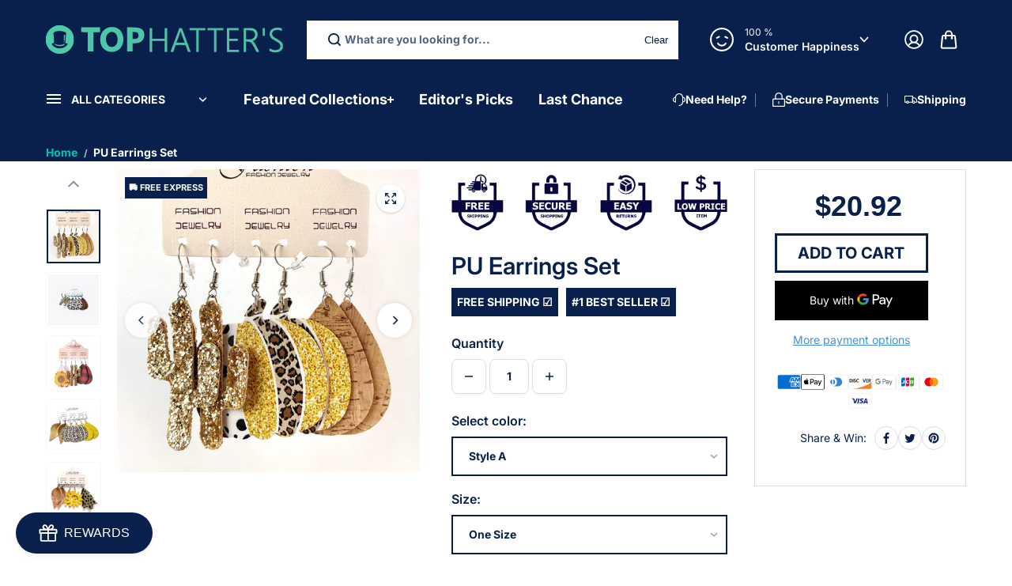

--- FILE ---
content_type: text/html; charset=utf-8
request_url: https://tophatters.co/products/pu-earrings-set
body_size: 120330
content:
<!doctype html>
<html class="no-js" lang="en" color-mode="light">
  <head>
	<!-- Added by AVADA SEO Suite -->
	<script>
  const avadaLightJsExclude = ['cdn.nfcube.com', 'assets/ecom.js', 'variant-title-king', 'linked_options_variants', 'smile-loader.js', 'smart-product-filter-search', 'rivo-loyalty-referrals', 'avada-cookie-consent', 'consentmo-gdpr', 'quinn', 'pandectes'];
  const avadaLightJsInclude = ['https://www.googletagmanager.com/', 'https://connect.facebook.net/', 'https://business-api.tiktok.com/', 'https://static.klaviyo.com/'];
  window.AVADA_SPEED_BLACKLIST = avadaLightJsInclude.map(item => new RegExp(item, 'i'));
  window.AVADA_SPEED_WHITELIST = avadaLightJsExclude.map(item => new RegExp(item, 'i'));
</script>

<script>
  const isSpeedUpEnable = !1769157091138 || Date.now() < 1769157091138;
  if (isSpeedUpEnable) {
    const avadaSpeedUp=1;
    if(isSpeedUpEnable) {
  function _0x4029(){const _0x37dcf3=['getAttribute','beforescriptexecute','\$&','blacklist','mousemove','addEventListener','nodeType','some','javascript/blocked','removeChild','name','type','parentElement','touchstart','keydown','2364570AZBPQl','warn','getOwnPropertyDescriptor','filter','string','observe','listener','946410mMVxAu','8gurTmu','replace','cdn.shopify.com/extensions','push','src','1662563SlOnoZ','setAttribute','appendChild','map','toString','script','value','2598318ELPtDZ','script[type="','set','forEach','Avada cannot lazy load script','call','5yzLHbO','SCRIPT','preventDefault','blacklisted','prototype','4ZWPWgX','1971425ridIqJ','325794tnZQVo','bind','application/javascript','createElement','removeEventListener','length','test','wheel','attributes','get','options','174850imbqTr','AVADA_SPEED_BLACKLIST','every','whitelist','splice'];_0x4029=function(){return _0x37dcf3;};return _0x4029();}function _0x34f3(_0x36da11,_0x4fe428){_0x36da11=_0x36da11-0x1e1;const _0x40298f=_0x4029();let _0x34f3c5=_0x40298f[_0x36da11];return _0x34f3c5;}(function(_0x1a8665,_0x3db3db){const _0x18bb47=_0x34f3,_0x280300=_0x1a8665();while(!![]){try{const _0xcd9202=parseInt(_0x18bb47(0x201))/0x1*(-parseInt(_0x18bb47(0x213))/0x2)+parseInt(_0x18bb47(0x208))/0x3+parseInt(_0x18bb47(0x206))/0x4*(parseInt(_0x18bb47(0x207))/0x5)+-parseInt(_0x18bb47(0x1fb))/0x6+-parseInt(_0x18bb47(0x1f4))/0x7*(-parseInt(_0x18bb47(0x1ef))/0x8)+parseInt(_0x18bb47(0x1e7))/0x9+parseInt(_0x18bb47(0x1ee))/0xa;if(_0xcd9202===_0x3db3db)break;else _0x280300['push'](_0x280300['shift']());}catch(_0x242912){_0x280300['push'](_0x280300['shift']());}}}(_0x4029,0x37901),(function(){const _0x267f0e=_0x34f3,_0x1ac433=_0x267f0e(0x220),_0x439067={'blacklist':window[_0x267f0e(0x214)],'whitelist':window['AVADA_SPEED_WHITELIST']},_0x5bc749={'blacklisted':[]},_0x55f323=(_0x491378,_0x462868)=>{const _0x1c027b=_0x267f0e;if(_0x491378&&(!_0x462868||_0x462868!==_0x1ac433)&&(!_0x439067[_0x1c027b(0x21b)]||_0x439067[_0x1c027b(0x21b)]['some'](_0x1eb6e2=>_0x1eb6e2[_0x1c027b(0x20e)](_0x491378)))&&(!_0x439067[_0x1c027b(0x216)]||_0x439067[_0x1c027b(0x216)][_0x1c027b(0x215)](_0x5a43bb=>!_0x5a43bb[_0x1c027b(0x20e)](_0x491378)))&&_0x491378['includes'](_0x1c027b(0x1f1))){const _0x13c61b=_0x491378[_0x1c027b(0x20d)];return _0x13c61b%0x2===0x0;}return _0x491378&&(!_0x462868||_0x462868!==_0x1ac433)&&(!_0x439067[_0x1c027b(0x21b)]||_0x439067['blacklist'][_0x1c027b(0x21f)](_0x486b3c=>_0x486b3c[_0x1c027b(0x20e)](_0x491378)))&&(!_0x439067[_0x1c027b(0x216)]||_0x439067[_0x1c027b(0x216)][_0x1c027b(0x215)](_0x445683=>!_0x445683[_0x1c027b(0x20e)](_0x491378)));},_0x5f1be2=function(_0x1f4834){const _0x11be50=_0x267f0e,_0x1dcdbf=_0x1f4834[_0x11be50(0x218)](_0x11be50(0x1f3));return _0x439067[_0x11be50(0x21b)]&&_0x439067[_0x11be50(0x21b)][_0x11be50(0x215)](_0x16b5ea=>!_0x16b5ea[_0x11be50(0x20e)](_0x1dcdbf))||_0x439067['whitelist']&&_0x439067[_0x11be50(0x216)][_0x11be50(0x21f)](_0x41214f=>_0x41214f['test'](_0x1dcdbf));},_0x56c6e9=new MutationObserver(_0x42a046=>{const _0x2ec48e=_0x267f0e;for(let _0x46af1f=0x0;_0x46af1f<_0x42a046['length'];_0x46af1f++){const {addedNodes:_0x3872d8}=_0x42a046[_0x46af1f];for(let _0x31d971=0x0;_0x31d971<_0x3872d8[_0x2ec48e(0x20d)];_0x31d971++){const _0x16fec7=_0x3872d8[_0x31d971];if(_0x16fec7[_0x2ec48e(0x21e)]===0x1&&_0x16fec7['tagName']===_0x2ec48e(0x202)){const _0x481a81=_0x16fec7[_0x2ec48e(0x1f3)],_0x351902=_0x16fec7['type'];if(_0x55f323(_0x481a81,_0x351902)){_0x5bc749[_0x2ec48e(0x204)][_0x2ec48e(0x1f2)]([_0x16fec7,_0x16fec7[_0x2ec48e(0x1e3)]]),_0x16fec7[_0x2ec48e(0x1e3)]=_0x1ac433;const _0x308cde=function(_0xc43dd7){const _0x1106f0=_0x2ec48e;if(_0x16fec7[_0x1106f0(0x218)](_0x1106f0(0x1e3))===_0x1ac433)_0xc43dd7[_0x1106f0(0x203)]();_0x16fec7[_0x1106f0(0x20c)]('beforescriptexecute',_0x308cde);};_0x16fec7[_0x2ec48e(0x21d)](_0x2ec48e(0x219),_0x308cde),_0x16fec7[_0x2ec48e(0x1e4)]&&_0x16fec7['parentElement'][_0x2ec48e(0x1e1)](_0x16fec7);}}}}});_0x56c6e9[_0x267f0e(0x1ec)](document['documentElement'],{'childList':!![],'subtree':!![]});const _0x26d0d1=/[|\{}()[]^$+*?.]/g,_0x36c3e3=function(..._0x319ee2){const _0xac7616=_0x267f0e;_0x319ee2[_0xac7616(0x20d)]<0x1?(_0x439067[_0xac7616(0x21b)]=[],_0x439067[_0xac7616(0x216)]=[]):(_0x439067['blacklist']&&(_0x439067[_0xac7616(0x21b)]=_0x439067['blacklist']['filter'](_0x454d77=>_0x319ee2[_0xac7616(0x215)](_0x5cf445=>{const _0x319815=_0xac7616;if(typeof _0x5cf445==='string')return!_0x454d77[_0x319815(0x20e)](_0x5cf445);else{if(_0x5cf445 instanceof RegExp)return _0x454d77['toString']()!==_0x5cf445[_0x319815(0x1f8)]();}}))),_0x439067[_0xac7616(0x216)]&&(_0x439067[_0xac7616(0x216)]=[..._0x439067[_0xac7616(0x216)],..._0x319ee2[_0xac7616(0x1f7)](_0x100bbe=>{const _0x4fe139=_0xac7616;if(typeof _0x100bbe===_0x4fe139(0x1eb)){const _0x1c4009=_0x100bbe[_0x4fe139(0x1f0)](_0x26d0d1,_0x4fe139(0x21a)),_0x5b1592='.*'+_0x1c4009+'.*';if(_0x439067[_0x4fe139(0x216)][_0x4fe139(0x215)](_0x4ccdeb=>_0x4ccdeb[_0x4fe139(0x1f8)]()!==_0x5b1592[_0x4fe139(0x1f8)]()))return new RegExp(_0x5b1592);}else{if(_0x100bbe instanceof RegExp){if(_0x439067[_0x4fe139(0x216)][_0x4fe139(0x215)](_0xd205d1=>_0xd205d1[_0x4fe139(0x1f8)]()!==_0x100bbe[_0x4fe139(0x1f8)]()))return _0x100bbe;}}return null;})[_0xac7616(0x1ea)](Boolean)]));const _0x5985fd=document['querySelectorAll'](_0xac7616(0x1fc)+_0x1ac433+'"]');for(let _0x156723=0x0;_0x156723<_0x5985fd[_0xac7616(0x20d)];_0x156723++){const _0xc351a5=_0x5985fd[_0x156723];_0x5f1be2(_0xc351a5)&&(_0x5bc749[_0xac7616(0x204)][_0xac7616(0x1f2)]([_0xc351a5,'application/javascript']),_0xc351a5[_0xac7616(0x1e4)][_0xac7616(0x1e1)](_0xc351a5));}let _0x29c6e5=0x0;[..._0x5bc749[_0xac7616(0x204)]][_0xac7616(0x1fe)](([_0x45ea8a,_0x48f8e6],_0x822263)=>{const _0x3b2522=_0xac7616;if(_0x5f1be2(_0x45ea8a)){const _0x135d2f=document[_0x3b2522(0x20b)](_0x3b2522(0x1f9));for(let _0x1446b5=0x0;_0x1446b5<_0x45ea8a[_0x3b2522(0x210)]['length'];_0x1446b5++){const _0x1893e5=_0x45ea8a[_0x3b2522(0x210)][_0x1446b5];_0x1893e5['name']!==_0x3b2522(0x1f3)&&_0x1893e5[_0x3b2522(0x1e2)]!==_0x3b2522(0x1e3)&&_0x135d2f[_0x3b2522(0x1f5)](_0x1893e5['name'],_0x45ea8a[_0x3b2522(0x210)][_0x1446b5][_0x3b2522(0x1fa)]);}_0x135d2f[_0x3b2522(0x1f5)](_0x3b2522(0x1f3),_0x45ea8a['src']),_0x135d2f['setAttribute'](_0x3b2522(0x1e3),_0x48f8e6||_0x3b2522(0x20a)),document['head'][_0x3b2522(0x1f6)](_0x135d2f),_0x5bc749[_0x3b2522(0x204)][_0x3b2522(0x217)](_0x822263-_0x29c6e5,0x1),_0x29c6e5++;}}),_0x439067[_0xac7616(0x21b)]&&_0x439067['blacklist']['length']<0x1&&_0x56c6e9['disconnect']();},_0x346e3b=document['createElement'],_0x59087c={'src':Object['getOwnPropertyDescriptor'](HTMLScriptElement[_0x267f0e(0x205)],_0x267f0e(0x1f3)),'type':Object[_0x267f0e(0x1e9)](HTMLScriptElement[_0x267f0e(0x205)],_0x267f0e(0x1e3))};document[_0x267f0e(0x20b)]=function(..._0x366fb3){const _0x5b7d2b=_0x267f0e;if(_0x366fb3[0x0]['toLowerCase']()!==_0x5b7d2b(0x1f9))return _0x346e3b[_0x5b7d2b(0x209)](document)(..._0x366fb3);const _0x4d3f8c=_0x346e3b[_0x5b7d2b(0x209)](document)(..._0x366fb3);try{let _0x222a15=![],_0x4af9d5=![],_0x4484d8=![];Object['defineProperties'](_0x4d3f8c,{'src':{..._0x59087c[_0x5b7d2b(0x1f3)],'set'(_0x30b87d){const _0x73c5bc=_0x5b7d2b;if(_0x222a15)return;_0x222a15=!![];try{const _0x1977aa=_0x59087c[_0x73c5bc(0x1e3)][_0x73c5bc(0x211)][_0x73c5bc(0x200)](this);_0x55f323(_0x30b87d,_0x1977aa)&&_0x59087c[_0x73c5bc(0x1e3)]['set'][_0x73c5bc(0x200)](this,_0x1ac433),_0x59087c['src'][_0x73c5bc(0x1fd)]['call'](this,_0x30b87d);}finally{_0x222a15=![];}}},'type':{..._0x59087c[_0x5b7d2b(0x1e3)],'get'(){const _0x243a01=_0x5b7d2b,_0x36f58f=_0x59087c[_0x243a01(0x1e3)][_0x243a01(0x211)][_0x243a01(0x200)](this);if(_0x4af9d5)return _0x36f58f;const _0x2266be=_0x59087c[_0x243a01(0x1f3)][_0x243a01(0x211)][_0x243a01(0x200)](this);if(_0x36f58f===_0x1ac433||_0x55f323(_0x2266be,_0x36f58f))return null;return _0x36f58f;},'set'(_0x34b7d6){const _0x3f891b=_0x5b7d2b;if(_0x4af9d5)return;_0x4af9d5=!![];try{const _0x11e28a=_0x59087c['src'][_0x3f891b(0x211)][_0x3f891b(0x200)](this),_0x1c6d2f=_0x59087c[_0x3f891b(0x1e3)][_0x3f891b(0x211)]['call'](this),_0x6be9db=_0x55f323(_0x11e28a,_0x1c6d2f)?_0x1ac433:_0x34b7d6;_0x59087c['type'][_0x3f891b(0x1fd)][_0x3f891b(0x200)](this,_0x6be9db);}finally{_0x4af9d5=![];}}}}),_0x4d3f8c[_0x5b7d2b(0x1f5)]=function(_0x1adae4,_0x3882aa){const _0x351db0=_0x5b7d2b;if(_0x4484d8){HTMLScriptElement[_0x351db0(0x205)][_0x351db0(0x1f5)][_0x351db0(0x200)](_0x4d3f8c,_0x1adae4,_0x3882aa);return;}_0x4484d8=!![];try{_0x1adae4===_0x351db0(0x1e3)||_0x1adae4===_0x351db0(0x1f3)?_0x4d3f8c[_0x1adae4]=_0x3882aa:HTMLScriptElement[_0x351db0(0x205)]['setAttribute'][_0x351db0(0x200)](_0x4d3f8c,_0x1adae4,_0x3882aa);}finally{_0x4484d8=![];}};}catch(_0x24f466){console[_0x5b7d2b(0x1e8)](_0x5b7d2b(0x1ff),_0x24f466);}return _0x4d3f8c;};const _0x5808ce=[_0x267f0e(0x1e6),_0x267f0e(0x21c),'touchend','touchmove',_0x267f0e(0x1e5),_0x267f0e(0x20f)],_0x2f0c6c=_0x5808ce['map'](_0x3c05db=>{return{'type':_0x3c05db,'listener':()=>_0x36c3e3(),'options':{'passive':!![]}};});_0x2f0c6c[_0x267f0e(0x1fe)](_0x115cc1=>{const _0x4ed56e=_0x267f0e;document[_0x4ed56e(0x21d)](_0x115cc1[_0x4ed56e(0x1e3)],_0x115cc1[_0x4ed56e(0x1ed)],_0x115cc1[_0x4ed56e(0x212)]);});}()));
}
    class LightJsLoader{constructor(e){this.jQs=[],this.listener=this.handleListener.bind(this,e),this.scripts=["default","defer","async"].reduce(((e,t)=>({...e,[t]:[]})),{});const t=this;e.forEach((e=>window.addEventListener(e,t.listener,{passive:!0})))}handleListener(e){const t=this;return e.forEach((e=>window.removeEventListener(e,t.listener))),"complete"===document.readyState?this.handleDOM():document.addEventListener("readystatechange",(e=>{if("complete"===e.target.readyState)return setTimeout(t.handleDOM.bind(t),1)}))}async handleDOM(){this.suspendEvent(),this.suspendJQuery(),this.findScripts(),this.preloadScripts();for(const e of Object.keys(this.scripts))await this.replaceScripts(this.scripts[e]);for(const e of["DOMContentLoaded","readystatechange"])await this.requestRepaint(),document.dispatchEvent(new Event("lightJS-"+e));document.lightJSonreadystatechange&&document.lightJSonreadystatechange();for(const e of["DOMContentLoaded","load"])await this.requestRepaint(),window.dispatchEvent(new Event("lightJS-"+e));await this.requestRepaint(),window.lightJSonload&&window.lightJSonload(),await this.requestRepaint(),this.jQs.forEach((e=>e(window).trigger("lightJS-jquery-load"))),window.dispatchEvent(new Event("lightJS-pageshow")),await this.requestRepaint(),window.lightJSonpageshow&&window.lightJSonpageshow()}async requestRepaint(){return new Promise((e=>requestAnimationFrame(e)))}findScripts(){document.querySelectorAll("script[type=lightJs]").forEach((e=>{e.hasAttribute("src")?e.hasAttribute("async")&&e.async?this.scripts.async.push(e):e.hasAttribute("defer")&&e.defer?this.scripts.defer.push(e):this.scripts.default.push(e):this.scripts.default.push(e)}))}preloadScripts(){const e=this,t=Object.keys(this.scripts).reduce(((t,n)=>[...t,...e.scripts[n]]),[]),n=document.createDocumentFragment();t.forEach((e=>{const t=e.getAttribute("src");if(!t)return;const s=document.createElement("link");s.href=t,s.rel="preload",s.as="script",n.appendChild(s)})),document.head.appendChild(n)}async replaceScripts(e){let t;for(;t=e.shift();)await this.requestRepaint(),new Promise((e=>{const n=document.createElement("script");[...t.attributes].forEach((e=>{"type"!==e.nodeName&&n.setAttribute(e.nodeName,e.nodeValue)})),t.hasAttribute("src")?(n.addEventListener("load",e),n.addEventListener("error",e)):(n.text=t.text,e()),t.parentNode.replaceChild(n,t)}))}suspendEvent(){const e={};[{obj:document,name:"DOMContentLoaded"},{obj:window,name:"DOMContentLoaded"},{obj:window,name:"load"},{obj:window,name:"pageshow"},{obj:document,name:"readystatechange"}].map((t=>function(t,n){function s(n){return e[t].list.indexOf(n)>=0?"lightJS-"+n:n}e[t]||(e[t]={list:[n],add:t.addEventListener,remove:t.removeEventListener},t.addEventListener=(...n)=>{n[0]=s(n[0]),e[t].add.apply(t,n)},t.removeEventListener=(...n)=>{n[0]=s(n[0]),e[t].remove.apply(t,n)})}(t.obj,t.name))),[{obj:document,name:"onreadystatechange"},{obj:window,name:"onpageshow"}].map((e=>function(e,t){let n=e[t];Object.defineProperty(e,t,{get:()=>n||function(){},set:s=>{e["lightJS"+t]=n=s}})}(e.obj,e.name)))}suspendJQuery(){const e=this;let t=window.jQuery;Object.defineProperty(window,"jQuery",{get:()=>t,set(n){if(!n||!n.fn||!e.jQs.includes(n))return void(t=n);n.fn.ready=n.fn.init.prototype.ready=e=>{e.bind(document)(n)};const s=n.fn.on;n.fn.on=n.fn.init.prototype.on=function(...e){if(window!==this[0])return s.apply(this,e),this;const t=e=>e.split(" ").map((e=>"load"===e||0===e.indexOf("load.")?"lightJS-jquery-load":e)).join(" ");return"string"==typeof e[0]||e[0]instanceof String?(e[0]=t(e[0]),s.apply(this,e),this):("object"==typeof e[0]&&Object.keys(e[0]).forEach((n=>{delete Object.assign(e[0],{[t(n)]:e[0][n]})[n]})),s.apply(this,e),this)},e.jQs.push(n),t=n}})}}
new LightJsLoader(["keydown","mousemove","touchend","touchmove","touchstart","wheel"]);
  }
</script><!-- meta basic type product --><!-- meta basic type article -->

	<!-- /Added by AVADA SEO Suite -->
    <meta charset="utf-8">
    <meta name="color-scheme" content="dark light">
    <meta http-equiv="X-UA-Compatible" content="IE=edge">
    <meta name="viewport" content="width=device-width,initial-scale=1">
    <meta name="theme-color" content="">
    
  
  <meta property="og:site_name" content="Tophatter&#39;s Inc.">
  <meta property="og:url" content="https://tophatters.co/products/pu-earrings-set">
  <meta property="og:title" content="PU Earrings Set">
  <meta property="og:type" content="product">
  <meta property="og:description" content="Material: PU Care instructions: 1. Use a soft cloth to wipe. After each wear, you can use a soft cloth to wipe.2. Avoid contact with water, as prolonged exposure to moisture can cause discoloration.3. Store properly. If not wearing the jewelry for a long time, it is recommended to store it properly to avoid prolonged e"><meta property="og:image" content="http://tophatters.co/cdn/shop/products/7d3ec95e5b6a4822a455dbf059eec457-Max.jpg?v=1749205898">
    <meta property="og:image:secure_url" content="https://tophatters.co/cdn/shop/products/7d3ec95e5b6a4822a455dbf059eec457-Max.jpg?v=1749205898">
    <meta property="og:image:width" content="1000">
    <meta property="og:image:height" content="1000"><meta property="og:price:amount" content="20.92">
    <meta property="og:price:currency" content="USD">
<script type="application/ld+json">
  {
    "@context": "http://schema.org/",
    "@type": "Product",
    "name": "PU Earrings Set",
    "url": "https:\/\/tophatters.co\/products\/pu-earrings-set",
    "image": [
        "https:\/\/tophatters.co\/cdn\/shop\/products\/030e1a5e80d8421b9dcff9546390ee5c-Max.jpg?v=1749205898\u0026width=1920"
      ],
    "description": "\nMaterial: PU\nCare instructions:\n1. Use a soft cloth to wipe. After each wear, you can use a soft cloth to wipe.2. Avoid contact with water, as prolonged exposure to moisture can cause discoloration.3. Store properly. If not wearing the jewelry for a long time, it is recommended to store it properly to avoid prolonged exposure to air, which can cause oxidation.\nImported\nProduct measurements: length 3.1 in\n",
    "sku": "101300774843850",
    "brand": {
      "@type": "Brand",
      "name": "Trendsi"
    },
    "offers": [{
          "@type" : "Offer","sku": "101300774843850","availability" : "http://schema.org/InStock",
          "price" : 20.92,
          "priceCurrency" : "USD",
          "url" : "https:\/\/tophatters.co\/products\/pu-earrings-set?variant=47831589585234"
        },
{
          "@type" : "Offer","sku": "101300774842431","availability" : "http://schema.org/OutOfStock",
          "price" : 20.92,
          "priceCurrency" : "USD",
          "url" : "https:\/\/tophatters.co\/products\/pu-earrings-set?variant=47831589618002"
        },
{
          "@type" : "Offer","sku": "101300774843779","availability" : "http://schema.org/OutOfStock",
          "price" : 20.92,
          "priceCurrency" : "USD",
          "url" : "https:\/\/tophatters.co\/products\/pu-earrings-set?variant=47831589650770"
        },
{
          "@type" : "Offer","sku": "101300774843582","availability" : "http://schema.org/OutOfStock",
          "price" : 20.92,
          "priceCurrency" : "USD",
          "url" : "https:\/\/tophatters.co\/products\/pu-earrings-set?variant=47831589683538"
        },
{
          "@type" : "Offer","sku": "101300774849385","availability" : "http://schema.org/OutOfStock",
          "price" : 20.92,
          "priceCurrency" : "USD",
          "url" : "https:\/\/tophatters.co\/products\/pu-earrings-set?variant=47831589716306"
        },
{
          "@type" : "Offer","sku": "101300774848011","availability" : "http://schema.org/OutOfStock",
          "price" : 20.92,
          "priceCurrency" : "USD",
          "url" : "https:\/\/tophatters.co\/products\/pu-earrings-set?variant=47831589749074"
        },
{
          "@type" : "Offer","sku": "101300774844825","availability" : "http://schema.org/InStock",
          "price" : 20.92,
          "priceCurrency" : "USD",
          "url" : "https:\/\/tophatters.co\/products\/pu-earrings-set?variant=47831589781842"
        }
]
  }
</script>

  
  
<meta name="twitter:site" content="@https://x.com/uncle_tophatter"><meta name="twitter:card" content="summary_large_image">
  <meta name="twitter:title" content="PU Earrings Set">
  <meta name="twitter:description" content="Material: PU Care instructions: 1. Use a soft cloth to wipe. After each wear, you can use a soft cloth to wipe.2. Avoid contact with water, as prolonged exposure to moisture can cause discoloration.3. Store properly. If not wearing the jewelry for a long time, it is recommended to store it properly to avoid prolonged e">
  
    <link rel="canonical" href="https://tophatters.co/products/pu-earrings-set">
    <link rel="preconnect" href="https://cdn.shopify.com" crossorigin><link
        rel="icon"
        type="image/png"
        href="//tophatters.co/cdn/shop/files/TOPHATTER_S_LOGO_-_HAT_ONLY_PNG.png?crop=center&height=32&v=1724065582&width=32"
      ><link rel="preconnect" href="https://fonts.shopifycdn.com" crossorigin><title>
      PU Earrings Set

        &ndash; Tophatter&#39;s Inc.</title>

    
      <meta name="description" content="Material: PU Care instructions: 1. Use a soft cloth to wipe. After each wear, you can use a soft cloth to wipe.2. Avoid contact with water, as prolonged exposure to moisture can cause discoloration.3. Store properly. If not wearing the jewelry for a long time, it is recommended to store it properly to avoid prolonged e">
    

    <script>window.performance && window.performance.mark && window.performance.mark('shopify.content_for_header.start');</script><meta name="google-site-verification" content="HP0j7RdqNLFacpAO3dQYsdj7kExxXnGZtVmaILu7DfA">
<meta name="facebook-domain-verification" content="flytpf80hhstscvqvtqrsa9aaw1y2k">
<meta id="shopify-digital-wallet" name="shopify-digital-wallet" content="/77770391890/digital_wallets/dialog">
<link rel="alternate" type="application/json+oembed" href="https://tophatters.co/products/pu-earrings-set.oembed">
<script async="async" src="/checkouts/internal/preloads.js?locale=en-US"></script>
<script id="shopify-features" type="application/json">{"accessToken":"9737a32f409867777eca991688aedf4e","betas":["rich-media-storefront-analytics"],"domain":"tophatters.co","predictiveSearch":true,"shopId":77770391890,"locale":"en"}</script>
<script>var Shopify = Shopify || {};
Shopify.shop = "716d6d-2.myshopify.com";
Shopify.locale = "en";
Shopify.currency = {"active":"USD","rate":"1.0"};
Shopify.country = "US";
Shopify.theme = {"name":"Copy of Tophatter's Smashing Deals 3.3.0 (LATEST)","id":173640155474,"schema_name":"Starlite","schema_version":"3.3.0","theme_store_id":2455,"role":"main"};
Shopify.theme.handle = "null";
Shopify.theme.style = {"id":null,"handle":null};
Shopify.cdnHost = "tophatters.co/cdn";
Shopify.routes = Shopify.routes || {};
Shopify.routes.root = "/";</script>
<script type="module">!function(o){(o.Shopify=o.Shopify||{}).modules=!0}(window);</script>
<script>!function(o){function n(){var o=[];function n(){o.push(Array.prototype.slice.apply(arguments))}return n.q=o,n}var t=o.Shopify=o.Shopify||{};t.loadFeatures=n(),t.autoloadFeatures=n()}(window);</script>
<script id="shop-js-analytics" type="application/json">{"pageType":"product"}</script>
<script defer="defer" async type="module" src="//tophatters.co/cdn/shopifycloud/shop-js/modules/v2/client.init-shop-cart-sync_BT-GjEfc.en.esm.js"></script>
<script defer="defer" async type="module" src="//tophatters.co/cdn/shopifycloud/shop-js/modules/v2/chunk.common_D58fp_Oc.esm.js"></script>
<script defer="defer" async type="module" src="//tophatters.co/cdn/shopifycloud/shop-js/modules/v2/chunk.modal_xMitdFEc.esm.js"></script>
<script type="module">
  await import("//tophatters.co/cdn/shopifycloud/shop-js/modules/v2/client.init-shop-cart-sync_BT-GjEfc.en.esm.js");
await import("//tophatters.co/cdn/shopifycloud/shop-js/modules/v2/chunk.common_D58fp_Oc.esm.js");
await import("//tophatters.co/cdn/shopifycloud/shop-js/modules/v2/chunk.modal_xMitdFEc.esm.js");

  window.Shopify.SignInWithShop?.initShopCartSync?.({"fedCMEnabled":true,"windoidEnabled":true});

</script>
<script>(function() {
  var isLoaded = false;
  function asyncLoad() {
    if (isLoaded) return;
    isLoaded = true;
    var urls = ["https:\/\/d22lwxpnhu2n4a.cloudfront.net\/grommet\/shopify.js?shop=716d6d-2.myshopify.com","https:\/\/d1639lhkj5l89m.cloudfront.net\/js\/storefront\/uppromote.js?shop=716d6d-2.myshopify.com","\/\/cdn.shopify.com\/proxy\/00c6ce4b9988c1a9b8db80f798e525198cfd2cae595c707e02d1445cdc6f81ea\/api.goaffpro.com\/loader.js?shop=716d6d-2.myshopify.com\u0026sp-cache-control=cHVibGljLCBtYXgtYWdlPTkwMA"];
    for (var i = 0; i < urls.length; i++) {
      var s = document.createElement('script');
      if ((!1769157091138 || Date.now() < 1769157091138) &&
      (!window.AVADA_SPEED_BLACKLIST || window.AVADA_SPEED_BLACKLIST.some(pattern => pattern.test(s))) &&
      (!window.AVADA_SPEED_WHITELIST || window.AVADA_SPEED_WHITELIST.every(pattern => !pattern.test(s)))) s.type = 'lightJs'; else s.type = 'text/javascript';
      s.async = true;
      s.src = urls[i];
      var x = document.getElementsByTagName('script')[0];
      x.parentNode.insertBefore(s, x);
    }
  };
  if(window.attachEvent) {
    window.attachEvent('onload', asyncLoad);
  } else {
    window.addEventListener('load', asyncLoad, false);
  }
})();</script>
<script id="__st">var __st={"a":77770391890,"offset":7200,"reqid":"5d6ddb57-c4a0-445b-b76b-27afb03c21ff-1769039103","pageurl":"tophatters.co\/products\/pu-earrings-set","u":"c2e0171a271b","p":"product","rtyp":"product","rid":8791913857362};</script>
<script>window.ShopifyPaypalV4VisibilityTracking = true;</script>
<script id="form-persister">!function(){'use strict';const t='contact',e='new_comment',n=[[t,t],['blogs',e],['comments',e],[t,'customer']],o='password',r='form_key',c=['recaptcha-v3-token','g-recaptcha-response','h-captcha-response',o],s=()=>{try{return window.sessionStorage}catch{return}},i='__shopify_v',u=t=>t.elements[r],a=function(){const t=[...n].map((([t,e])=>`form[action*='/${t}']:not([data-nocaptcha='true']) input[name='form_type'][value='${e}']`)).join(',');var e;return e=t,()=>e?[...document.querySelectorAll(e)].map((t=>t.form)):[]}();function m(t){const e=u(t);a().includes(t)&&(!e||!e.value)&&function(t){try{if(!s())return;!function(t){const e=s();if(!e)return;const n=u(t);if(!n)return;const o=n.value;o&&e.removeItem(o)}(t);const e=Array.from(Array(32),(()=>Math.random().toString(36)[2])).join('');!function(t,e){u(t)||t.append(Object.assign(document.createElement('input'),{type:'hidden',name:r})),t.elements[r].value=e}(t,e),function(t,e){const n=s();if(!n)return;const r=[...t.querySelectorAll(`input[type='${o}']`)].map((({name:t})=>t)),u=[...c,...r],a={};for(const[o,c]of new FormData(t).entries())u.includes(o)||(a[o]=c);n.setItem(e,JSON.stringify({[i]:1,action:t.action,data:a}))}(t,e)}catch(e){console.error('failed to persist form',e)}}(t)}const f=t=>{if('true'===t.dataset.persistBound)return;const e=function(t,e){const n=function(t){return'function'==typeof t.submit?t.submit:HTMLFormElement.prototype.submit}(t).bind(t);return function(){let t;return()=>{t||(t=!0,(()=>{try{e(),n()}catch(t){(t=>{console.error('form submit failed',t)})(t)}})(),setTimeout((()=>t=!1),250))}}()}(t,(()=>{m(t)}));!function(t,e){if('function'==typeof t.submit&&'function'==typeof e)try{t.submit=e}catch{}}(t,e),t.addEventListener('submit',(t=>{t.preventDefault(),e()})),t.dataset.persistBound='true'};!function(){function t(t){const e=(t=>{const e=t.target;return e instanceof HTMLFormElement?e:e&&e.form})(t);e&&m(e)}document.addEventListener('submit',t),document.addEventListener('DOMContentLoaded',(()=>{const e=a();for(const t of e)f(t);var n;n=document.body,new window.MutationObserver((t=>{for(const e of t)if('childList'===e.type&&e.addedNodes.length)for(const t of e.addedNodes)1===t.nodeType&&'FORM'===t.tagName&&a().includes(t)&&f(t)})).observe(n,{childList:!0,subtree:!0,attributes:!1}),document.removeEventListener('submit',t)}))}()}();</script>
<script integrity="sha256-4kQ18oKyAcykRKYeNunJcIwy7WH5gtpwJnB7kiuLZ1E=" data-source-attribution="shopify.loadfeatures" defer="defer" src="//tophatters.co/cdn/shopifycloud/storefront/assets/storefront/load_feature-a0a9edcb.js" crossorigin="anonymous"></script>
<script data-source-attribution="shopify.dynamic_checkout.dynamic.init">var Shopify=Shopify||{};Shopify.PaymentButton=Shopify.PaymentButton||{isStorefrontPortableWallets:!0,init:function(){window.Shopify.PaymentButton.init=function(){};var t=document.createElement("script");t.src="https://tophatters.co/cdn/shopifycloud/portable-wallets/latest/portable-wallets.en.js",t.type="module",document.head.appendChild(t)}};
</script>
<script data-source-attribution="shopify.dynamic_checkout.buyer_consent">
  function portableWalletsHideBuyerConsent(e){var t=document.getElementById("shopify-buyer-consent"),n=document.getElementById("shopify-subscription-policy-button");t&&n&&(t.classList.add("hidden"),t.setAttribute("aria-hidden","true"),n.removeEventListener("click",e))}function portableWalletsShowBuyerConsent(e){var t=document.getElementById("shopify-buyer-consent"),n=document.getElementById("shopify-subscription-policy-button");t&&n&&(t.classList.remove("hidden"),t.removeAttribute("aria-hidden"),n.addEventListener("click",e))}window.Shopify?.PaymentButton&&(window.Shopify.PaymentButton.hideBuyerConsent=portableWalletsHideBuyerConsent,window.Shopify.PaymentButton.showBuyerConsent=portableWalletsShowBuyerConsent);
</script>
<script>
  function portableWalletsCleanup(e){e&&e.src&&console.error("Failed to load portable wallets script "+e.src);var t=document.querySelectorAll("shopify-accelerated-checkout .shopify-payment-button__skeleton, shopify-accelerated-checkout-cart .wallet-cart-button__skeleton"),e=document.getElementById("shopify-buyer-consent");for(let e=0;e<t.length;e++)t[e].remove();e&&e.remove()}function portableWalletsNotLoadedAsModule(e){e instanceof ErrorEvent&&"string"==typeof e.message&&e.message.includes("import.meta")&&"string"==typeof e.filename&&e.filename.includes("portable-wallets")&&(window.removeEventListener("error",portableWalletsNotLoadedAsModule),window.Shopify.PaymentButton.failedToLoad=e,"loading"===document.readyState?document.addEventListener("DOMContentLoaded",window.Shopify.PaymentButton.init):window.Shopify.PaymentButton.init())}window.addEventListener("error",portableWalletsNotLoadedAsModule);
</script>

<script type="module" src="https://tophatters.co/cdn/shopifycloud/portable-wallets/latest/portable-wallets.en.js" onError="portableWalletsCleanup(this)" crossorigin="anonymous"></script>
<script nomodule>
  document.addEventListener("DOMContentLoaded", portableWalletsCleanup);
</script>

<script id='scb4127' type='text/javascript' async='' src='https://tophatters.co/cdn/shopifycloud/privacy-banner/storefront-banner.js'></script><link id="shopify-accelerated-checkout-styles" rel="stylesheet" media="screen" href="https://tophatters.co/cdn/shopifycloud/portable-wallets/latest/accelerated-checkout-backwards-compat.css" crossorigin="anonymous">
<style id="shopify-accelerated-checkout-cart">
        #shopify-buyer-consent {
  margin-top: 1em;
  display: inline-block;
  width: 100%;
}

#shopify-buyer-consent.hidden {
  display: none;
}

#shopify-subscription-policy-button {
  background: none;
  border: none;
  padding: 0;
  text-decoration: underline;
  font-size: inherit;
  cursor: pointer;
}

#shopify-subscription-policy-button::before {
  box-shadow: none;
}

      </style>

<script>window.performance && window.performance.mark && window.performance.mark('shopify.content_for_header.end');</script>

    
<style data-shopify>
  @font-face {
  font-family: Inter;
  font-weight: 400;
  font-style: normal;
  font-display: swap;
  src: url("//tophatters.co/cdn/fonts/inter/inter_n4.b2a3f24c19b4de56e8871f609e73ca7f6d2e2bb9.woff2") format("woff2"),
       url("//tophatters.co/cdn/fonts/inter/inter_n4.af8052d517e0c9ffac7b814872cecc27ae1fa132.woff") format("woff");
}

  @font-face {
  font-family: Inter;
  font-weight: 700;
  font-style: normal;
  font-display: swap;
  src: url("//tophatters.co/cdn/fonts/inter/inter_n7.02711e6b374660cfc7915d1afc1c204e633421e4.woff2") format("woff2"),
       url("//tophatters.co/cdn/fonts/inter/inter_n7.6dab87426f6b8813070abd79972ceaf2f8d3b012.woff") format("woff");
}

  @font-face {
  font-family: Inter;
  font-weight: 400;
  font-style: italic;
  font-display: swap;
  src: url("//tophatters.co/cdn/fonts/inter/inter_i4.feae1981dda792ab80d117249d9c7e0f1017e5b3.woff2") format("woff2"),
       url("//tophatters.co/cdn/fonts/inter/inter_i4.62773b7113d5e5f02c71486623cf828884c85c6e.woff") format("woff");
}

  @font-face {
  font-family: Inter;
  font-weight: 700;
  font-style: italic;
  font-display: swap;
  src: url("//tophatters.co/cdn/fonts/inter/inter_i7.b377bcd4cc0f160622a22d638ae7e2cd9b86ea4c.woff2") format("woff2"),
       url("//tophatters.co/cdn/fonts/inter/inter_i7.7c69a6a34e3bb44fcf6f975857e13b9a9b25beb4.woff") format("woff");
}

  @font-face {
  font-family: Inter;
  font-weight: 600;
  font-style: normal;
  font-display: swap;
  src: url("//tophatters.co/cdn/fonts/inter/inter_n6.771af0474a71b3797eb38f3487d6fb79d43b6877.woff2") format("woff2"),
       url("//tophatters.co/cdn/fonts/inter/inter_n6.88c903d8f9e157d48b73b7777d0642925bcecde7.woff") format("woff");
}

  @font-face {
  font-family: Inter;
  font-weight: 600;
  font-style: italic;
  font-display: swap;
  src: url("//tophatters.co/cdn/fonts/inter/inter_i6.3bbe0fe1c7ee4f282f9c2e296f3e4401a48cbe19.woff2") format("woff2"),
       url("//tophatters.co/cdn/fonts/inter/inter_i6.8bea21f57a10d5416ddf685e2c91682ec237876d.woff") format("woff");
}

  
  
  
    
    
    :root,
    .scheme-primary,
    [color-mode="light"] .scheme-primary {
      --background: 255,255,255;
      
      --gradientBackground: #ffffff;
      
      
      --highlightTextColor: #000000;
      
      
        --highlightGradientBackground:linear-gradient(320deg, rgba(56, 78, 197, 1) 16%, rgba(203, 68, 194, 1) 52%, rgba(255, 201, 104, 1) 87%);
      
      
        --highlightBackground:#ffffff;
      
      --alternateBackground:255,255,255;
      --textColor: 9,32,76;
      --linkColor: 67,144,220;
      --headingColor:9,32,76;
      --buttonBackground: 255,255,255;
      --buttonColor: 9,32,76;
      --buttonBorder: 9,32,76;
      --buttonBackgroundHover: 80,204,171;
      --buttonColorHover:9,32,76;
      --buttonBorderHover:9,32,76;
      --alternateButtonBackground:9,32,76;
      --alternateButtonColor: 255,255,255;
      --alternateButtonBorder:9,32,76;
      --alternateButtonBackgroundHover: 248,88,16;
      --alternateButtonColorHover:255,255,255;
      --alternateButtonBorderHover:248,88,16;
      --inputBackground:255,255,255;
      --inputColor:87,87,87;
      --inputBorder:204,204,204;
      --productBorder: 221,221,221;
      --borderColor:221,221,221;
      --ratingStarColor: 236,172,35;
      --sliderArrowBackground:255,255,255;
      --sliderArrowColor:9,32,76;
      --cardBackground: 255,255,255;
      --line-color: 0,197,180,1;
      --productImagebackground:;
      --buttonShadow:rgba(0,0,0,0);
      --secondaryButtonShadow:rgba(0,0,0,0);
      
      --shadowColor: 0,0,0;
      
  
    }
    
    [color-mode="dark"] body,
    [color-mode="dark"] .scheme-primary {
      --background: 0,0,0;
      --gradientBackground: #000000;
      --alternateBackground:14,14,14;
      --textColor: 209,209,209;
      --linkColor: 209,209,209;
      --headingColor:209,209,209;
      --buttonBackground: 255,202,16;
      --buttonColor:  0,0,0;
      --buttonBorder: 255,202,16;
      --buttonBackgroundHover: 255,255,255;
      --buttonColorHover:0,0,0;
      --buttonBorderHover:255,255,255;
      --alternateButtonBackground:255,255,255;
      --alternateButtonColor: 0,0,0;
      --alternateButtonBorder:25,,255,255;
      --alternateButtonBackgroundHover: 255,202,16;
      --alternateButtonColorHover:0,14,14;
      --alternateButtonBorderHover:255,202,16;
      --inputBackground:14,14,14;
      --inputColor:209,209,209;
      --inputBorder:40,40,40;
      --productBorder: 30,30,30;
      --borderColor:30,30,30;
      --ratingStarColor: 253,168,38;
      --sliderArrowBackground:255,255,255;
      --sliderArrowColor:0,0,0;
      --cardBackground: 14,14,14;
      --line-color: 161,0,0;
      --productImagebackground:#0e0e0e;
      --buttonShadow:#fff;
      --secondaryButtonShadow:#ccc;
    }
    
  
    
    
    
    .scheme-secondary,
    [color-mode="light"] .scheme-secondary {
      --background: 9,32,76;
      
      --gradientBackground: #09204c;
      
      
      --highlightTextColor: #000000;
      
      
        --highlightGradientBackground:linear-gradient(320deg, rgba(56, 78, 197, 1) 16%, rgba(203, 68, 194, 1) 52%, rgba(255, 201, 104, 1) 87%);
      
      
        --highlightBackground:#ffffff;
      
      --alternateBackground:255,255,255;
      --textColor: 255,255,255;
      --linkColor: 67,144,220;
      --headingColor:80,204,171;
      --buttonBackground: 255,255,255;
      --buttonColor: 9,32,76;
      --buttonBorder: 9,32,76;
      --buttonBackgroundHover: 80,204,171;
      --buttonColorHover:255,255,255;
      --buttonBorderHover:0,0,0;
      --alternateButtonBackground:255,255,255;
      --alternateButtonColor: 18,18,18;
      --alternateButtonBorder:18,18,18;
      --alternateButtonBackgroundHover: 255,255,255;
      --alternateButtonColorHover:44,42,42;
      --alternateButtonBorderHover:255,255,255;
      --inputBackground:255,255,255;
      --inputColor:9,32,76;
      --inputBorder:255,255,255;
      --productBorder: 18,18,18;
      --borderColor:230,230,230;
      --ratingStarColor: 18,18,18;
      --sliderArrowBackground:255,255,255;
      --sliderArrowColor:18,18,18;
      --cardBackground: 255,255,255;
      --line-color: 245,146,101,1;
      --productImagebackground:;
      --buttonShadow:rgba(0,0,0,0);
      --secondaryButtonShadow:#000000;
      
      --shadowColor: 0,0,0;
      
  
    }
    
      [color-mode="dark"] .scheme-secondary {
      --background: 14,14,14;
      --gradientBackground: #0e0e0e;
      --alternateBackground:0,0,0;
      --textColor: 209,209,209;
      --linkColor: 209,209,209;
      --headingColor:209,209,209;
      --buttonBackground: 224,224,224;
      --buttonColor:  14,14,14;
      --buttonBorder: 224,224,224;
      --buttonBackgroundHover: 187,187,187;
      --buttonColorHover:14,14,14;
      --buttonBorderHover:187,187,187;
      --alternateButtonBackground:255,255,255;
      --alternateButtonColor: 0,0,0;
      --alternateButtonBorder:25,,255,255;
      --alternateButtonBackgroundHover: 224,224,224;
      --alternateButtonColorHover:14,14,14;
      --alternateButtonBorderHover:224,224,224;
      --inputBackground:0,0,0;
      --inputColor:209,209,209;
      --inputBorder:40,40,40;
      --productBorder: 30,30,30;
      --borderColor:30,30,30;
      --ratingStarColor: 253,168,38;
      --sliderArrowBackground:255,255,255;
      --sliderArrowColor:0,0,0;
      --cardBackground: 0,0,0;
      --line-color: 161,0,0;
      --productImagebackground:#000;
      --buttonShadow:#ccc;
      --secondaryButtonShadow:#fff;
      }
    
  
    
    
    
    .scheme-tertiary,
    [color-mode="light"] .scheme-tertiary {
      --background: 67,67,69;
      
      --gradientBackground: #434345;
      
      
      --highlightTextColor: #000000;
      
      
        --highlightGradientBackground:linear-gradient(320deg, rgba(56, 78, 197, 1) 16%, rgba(203, 68, 194, 1) 52%, rgba(255, 201, 104, 1) 87%);
      
      
        --highlightBackground:#ffffff;
      
      --alternateBackground:255,255,255;
      --textColor: 0,0,0;
      --linkColor: 67,144,220;
      --headingColor:0,0,0;
      --buttonBackground: 17,20,48;
      --buttonColor: 255,255,255;
      --buttonBorder: 17,20,48;
      --buttonBackgroundHover: 44,42,42;
      --buttonColorHover:255,255,255;
      --buttonBorderHover:44,42,42;
      --alternateButtonBackground:255,255,255;
      --alternateButtonColor: 18,18,18;
      --alternateButtonBorder:18,18,18;
      --alternateButtonBackgroundHover: 255,255,255;
      --alternateButtonColorHover:69,67,67;
      --alternateButtonBorderHover:255,255,255;
      --inputBackground:255,255,255;
      --inputColor:18,18,18;
      --inputBorder:18,18,18;
      --productBorder: 18,18,18;
      --borderColor:236,236,236;
      --ratingStarColor: 18,18,18;
      --sliderArrowBackground:17,18,17;
      --sliderArrowColor:18,18,18;
      --cardBackground: 255,255,255;
      --line-color: 67,67,69,1;
      --productImagebackground:;
      --buttonShadow:#bbbbbb;
      --secondaryButtonShadow:#000000;
      
      --shadowColor: 0,0,0;
      
  
    }
    
      [color-mode="dark"] .scheme-tertiary {
      --background: 14,14,14;
      --gradientBackground: #0e0e0e;
      --alternateBackground:0,0,0;
      --textColor: 209,209,209;
      --linkColor: 209,209,209;
      --headingColor:209,209,209;
      --buttonBackground: 224,224,224;
      --buttonColor:  14,14,14;
      --buttonBorder: 224,224,224;
      --buttonBackgroundHover: 187,187,187;
      --buttonColorHover:14,14,14;
      --buttonBorderHover:187,187,187;
      --alternateButtonBackground:255,255,255;
      --alternateButtonColor: 0,0,0;
      --alternateButtonBorder:25,,255,255;
      --alternateButtonBackgroundHover: 224,224,224;
      --alternateButtonColorHover:14,14,14;
      --alternateButtonBorderHover:224,224,224;
      --inputBackground:0,0,0;
      --inputColor:209,209,209;
      --inputBorder:40,40,40;
      --productBorder: 30,30,30;
      --borderColor:30,30,30;
      --ratingStarColor: 253,168,38;
      --sliderArrowBackground:255,255,255;
      --sliderArrowColor:0,0,0;
      --cardBackground: 0,0,0;
      --line-color: 161,0,0;
      --productImagebackground:#000;
      --buttonShadow:#ccc;
      --secondaryButtonShadow:#fff;
      }
    
  
    
    
    
    .scheme-quaternary,
    [color-mode="light"] .scheme-quaternary {
      --background: 17,20,48;
      
      --gradientBackground: #111430;
      
      
      --highlightTextColor: #000000;
      
      
        --highlightGradientBackground:linear-gradient(320deg, rgba(56, 78, 197, 1) 16%, rgba(203, 68, 194, 1) 52%, rgba(255, 201, 104, 1) 87%);
      
      
        --highlightBackground:#ffffff;
      
      --alternateBackground:255,255,255;
      --textColor: 87,85,85;
      --linkColor: 255,202,16;
      --headingColor:0,0,0;
      --buttonBackground: 17,20,48;
      --buttonColor: 255,255,255;
      --buttonBorder: 17,20,48;
      --buttonBackgroundHover: 255,202,16;
      --buttonColorHover:17,20,48;
      --buttonBorderHover:255,202,16;
      --alternateButtonBackground:255,255,255;
      --alternateButtonColor: 18,18,18;
      --alternateButtonBorder:18,18,18;
      --alternateButtonBackgroundHover: 44,42,42;
      --alternateButtonColorHover:255,255,255;
      --alternateButtonBorderHover:255,255,255;
      --inputBackground:255,255,255;
      --inputColor:18,18,18;
      --inputBorder:18,18,18;
      --productBorder: 18,18,18;
      --borderColor:255,255,255;
      --ratingStarColor: 255,202,16;
      --sliderArrowBackground:255,255,255;
      --sliderArrowColor:0,0,0;
      --cardBackground: 255,255,255;
      --line-color: 255,202,16,1;
      --productImagebackground:;
      --buttonShadow:#bbbbbb;
      --secondaryButtonShadow:#000000;
      
      --shadowColor: 0,0,0;
      
  
    }
    
      [color-mode="dark"] .scheme-quaternary {
      --background: 14,14,14;
      --gradientBackground: #0e0e0e;
      --alternateBackground:0,0,0;
      --textColor: 209,209,209;
      --linkColor: 209,209,209;
      --headingColor:209,209,209;
      --buttonBackground: 224,224,224;
      --buttonColor:  14,14,14;
      --buttonBorder: 224,224,224;
      --buttonBackgroundHover: 187,187,187;
      --buttonColorHover:14,14,14;
      --buttonBorderHover:187,187,187;
      --alternateButtonBackground:255,255,255;
      --alternateButtonColor: 0,0,0;
      --alternateButtonBorder:25,,255,255;
      --alternateButtonBackgroundHover: 224,224,224;
      --alternateButtonColorHover:14,14,14;
      --alternateButtonBorderHover:224,224,224;
      --inputBackground:0,0,0;
      --inputColor:209,209,209;
      --inputBorder:40,40,40;
      --productBorder: 30,30,30;
      --borderColor:30,30,30;
      --ratingStarColor: 253,168,38;
      --sliderArrowBackground:255,255,255;
      --sliderArrowColor:0,0,0;
      --cardBackground: 0,0,0;
      --line-color: 161,0,0;
      --productImagebackground:#000;
      --buttonShadow:#ccc;
      --secondaryButtonShadow:#fff;
      }
    
  
    
    
    
    .scheme-inverse,
    [color-mode="light"] .scheme-inverse {
      --background: 9,32,76;
      
      --gradientBackground: linear-gradient(360deg, rgba(0, 197, 180, 1), rgba(188, 112, 255, 1) 24%, rgba(68, 36, 159, 1) 100%);
      
      
      --highlightTextColor: #000000;
      
      
        --highlightGradientBackground:linear-gradient(320deg, rgba(56, 78, 197, 1) 16%, rgba(203, 68, 194, 1) 52%, rgba(255, 201, 104, 1) 87%);
      
      
        --highlightBackground:#ffffff;
      
      --alternateBackground:255,255,255;
      --textColor: 255,255,255;
      --linkColor: 0,197,180;
      --headingColor:255,255,255;
      --buttonBackground: 44,42,42;
      --buttonColor: 255,255,255;
      --buttonBorder: 44,42,42;
      --buttonBackgroundHover: 255,255,255;
      --buttonColorHover:44,42,42;
      --buttonBorderHover:44,42,42;
      --alternateButtonBackground:255,255,255;
      --alternateButtonColor: 18,18,18;
      --alternateButtonBorder:18,18,18;
      --alternateButtonBackgroundHover: 44,42,42;
      --alternateButtonColorHover:255,255,255;
      --alternateButtonBorderHover:255,255,255;
      --inputBackground:255,255,255;
      --inputColor:18,18,18;
      --inputBorder:18,18,18;
      --productBorder: 18,18,18;
      --borderColor:255,202,16;
      --ratingStarColor: 18,18,18;
      --sliderArrowBackground:17,18,17;
      --sliderArrowColor:18,18,18;
      --cardBackground: 183,18,18;
      --line-color: 80,204,171,1;
      --productImagebackground:;
      --buttonShadow:#bbbbbb;
      --secondaryButtonShadow:#000000;
      
      --shadowColor: 0,0,0;
      
  
    }
    
      [color-mode="dark"] .scheme-inverse {
      --background: 14,14,14;
      --gradientBackground: #0e0e0e;
      --alternateBackground:0,0,0;
      --textColor: 209,209,209;
      --linkColor: 209,209,209;
      --headingColor:209,209,209;
      --buttonBackground: 224,224,224;
      --buttonColor:  14,14,14;
      --buttonBorder: 224,224,224;
      --buttonBackgroundHover: 187,187,187;
      --buttonColorHover:14,14,14;
      --buttonBorderHover:187,187,187;
      --alternateButtonBackground:255,255,255;
      --alternateButtonColor: 0,0,0;
      --alternateButtonBorder:25,,255,255;
      --alternateButtonBackgroundHover: 224,224,224;
      --alternateButtonColorHover:14,14,14;
      --alternateButtonBorderHover:224,224,224;
      --inputBackground:0,0,0;
      --inputColor:209,209,209;
      --inputBorder:40,40,40;
      --productBorder: 30,30,30;
      --borderColor:30,30,30;
      --ratingStarColor: 253,168,38;
      --sliderArrowBackground:255,255,255;
      --sliderArrowColor:0,0,0;
      --cardBackground: 0,0,0;
      --line-color: 161,0,0;
      --productImagebackground:#000;
      --buttonShadow:#ccc;
      --secondaryButtonShadow:#fff;
      }
    
  
    
    
    
    .scheme-scheme-9bb9911f-b42d-4989-8c46-25945550e6b8,
    [color-mode="light"] .scheme-scheme-9bb9911f-b42d-4989-8c46-25945550e6b8 {
      --background: 255,183,0;
      
      --gradientBackground: linear-gradient(180deg, rgba(255, 228, 49, 1), rgba(249, 32, 32, 1) 100%);
      
      
      --highlightTextColor: #000000;
      
      
        --highlightGradientBackground:linear-gradient(320deg, rgba(56, 78, 197, 1) 16%, rgba(203, 68, 194, 1) 52%, rgba(255, 201, 104, 1) 87%);
      
      
        --highlightBackground:#ffffff;
      
      --alternateBackground:255,255,255;
      --textColor: 255,255,255;
      --linkColor: 67,144,220;
      --headingColor:255,255,255;
      --buttonBackground: 0,197,180;
      --buttonColor: 255,255,255;
      --buttonBorder: 0,0,0;
      --buttonBackgroundHover: 68,36,159;
      --buttonColorHover:255,255,255;
      --buttonBorderHover:68,36,159;
      --alternateButtonBackground:68,36,159;
      --alternateButtonColor: 255,255,255;
      --alternateButtonBorder:255,255,255;
      --alternateButtonBackgroundHover: 246,172,98;
      --alternateButtonColorHover:255,255,255;
      --alternateButtonBorderHover:246,172,98;
      --inputBackground:255,255,255;
      --inputColor:87,87,87;
      --inputBorder:204,204,204;
      --productBorder: 221,221,221;
      --borderColor:221,221,221;
      --ratingStarColor: 236,172,35;
      --sliderArrowBackground:255,255,255;
      --sliderArrowColor:68,36,159;
      --cardBackground: 255,255,255;
      --line-color: 68,36,159,1;
      --productImagebackground:;
      --buttonShadow:#0b8494;
      --secondaryButtonShadow:#0b0b0b;
      
      --shadowColor: 0,0,0;
      
  
    }
    
      [color-mode="dark"] .scheme-scheme-9bb9911f-b42d-4989-8c46-25945550e6b8 {
      --background: 14,14,14;
      --gradientBackground: #0e0e0e;
      --alternateBackground:0,0,0;
      --textColor: 209,209,209;
      --linkColor: 209,209,209;
      --headingColor:209,209,209;
      --buttonBackground: 224,224,224;
      --buttonColor:  14,14,14;
      --buttonBorder: 224,224,224;
      --buttonBackgroundHover: 187,187,187;
      --buttonColorHover:14,14,14;
      --buttonBorderHover:187,187,187;
      --alternateButtonBackground:255,255,255;
      --alternateButtonColor: 0,0,0;
      --alternateButtonBorder:25,,255,255;
      --alternateButtonBackgroundHover: 224,224,224;
      --alternateButtonColorHover:14,14,14;
      --alternateButtonBorderHover:224,224,224;
      --inputBackground:0,0,0;
      --inputColor:209,209,209;
      --inputBorder:40,40,40;
      --productBorder: 30,30,30;
      --borderColor:30,30,30;
      --ratingStarColor: 253,168,38;
      --sliderArrowBackground:255,255,255;
      --sliderArrowColor:0,0,0;
      --cardBackground: 0,0,0;
      --line-color: 161,0,0;
      --productImagebackground:#000;
      --buttonShadow:#ccc;
      --secondaryButtonShadow:#fff;
      }
    
  
    
    
    
    .scheme-scheme-340ab3a3-bf9f-4b2e-bf57-ec1ec14d9fb1,
    [color-mode="light"] .scheme-scheme-340ab3a3-bf9f-4b2e-bf57-ec1ec14d9fb1 {
      --background: 68,36,159;
      
      --gradientBackground: #44249f;
      
      
      --highlightTextColor: #000000;
      
      
        --highlightGradientBackground:linear-gradient(320deg, rgba(56, 78, 197, 1) 16%, rgba(203, 68, 194, 1) 52%, rgba(255, 201, 104, 1) 87%);
      
      
        --highlightBackground:#ffffff;
      
      --alternateBackground:255,255,255;
      --textColor: 18,18,18;
      --linkColor: 67,144,220;
      --headingColor:18,18,18;
      --buttonBackground: 0,197,180;
      --buttonColor: 255,255,255;
      --buttonBorder: 0,0,0;
      --buttonBackgroundHover: 68,36,159;
      --buttonColorHover:255,255,255;
      --buttonBorderHover:68,36,159;
      --alternateButtonBackground:68,36,159;
      --alternateButtonColor: 255,255,255;
      --alternateButtonBorder:255,255,255;
      --alternateButtonBackgroundHover: 246,172,98;
      --alternateButtonColorHover:255,255,255;
      --alternateButtonBorderHover:246,172,98;
      --inputBackground:255,255,255;
      --inputColor:87,87,87;
      --inputBorder:204,204,204;
      --productBorder: 221,221,221;
      --borderColor:221,221,221;
      --ratingStarColor: 236,172,35;
      --sliderArrowBackground:255,255,255;
      --sliderArrowColor:68,36,159;
      --cardBackground: 255,255,255;
      --line-color: 0,197,180,1;
      --productImagebackground:;
      --buttonShadow:#0b8494;
      --secondaryButtonShadow:#0b0b0b;
      
      --shadowColor: 0,0,0;
      
  
    }
    
      [color-mode="dark"] .scheme-scheme-340ab3a3-bf9f-4b2e-bf57-ec1ec14d9fb1 {
      --background: 14,14,14;
      --gradientBackground: #0e0e0e;
      --alternateBackground:0,0,0;
      --textColor: 209,209,209;
      --linkColor: 209,209,209;
      --headingColor:209,209,209;
      --buttonBackground: 224,224,224;
      --buttonColor:  14,14,14;
      --buttonBorder: 224,224,224;
      --buttonBackgroundHover: 187,187,187;
      --buttonColorHover:14,14,14;
      --buttonBorderHover:187,187,187;
      --alternateButtonBackground:255,255,255;
      --alternateButtonColor: 0,0,0;
      --alternateButtonBorder:25,,255,255;
      --alternateButtonBackgroundHover: 224,224,224;
      --alternateButtonColorHover:14,14,14;
      --alternateButtonBorderHover:224,224,224;
      --inputBackground:0,0,0;
      --inputColor:209,209,209;
      --inputBorder:40,40,40;
      --productBorder: 30,30,30;
      --borderColor:30,30,30;
      --ratingStarColor: 253,168,38;
      --sliderArrowBackground:255,255,255;
      --sliderArrowColor:0,0,0;
      --cardBackground: 0,0,0;
      --line-color: 161,0,0;
      --productImagebackground:#000;
      --buttonShadow:#ccc;
      --secondaryButtonShadow:#fff;
      }
    
  
    
    
    
    .scheme-scheme-becb957c-597b-4c01-8a51-2035f740f59b,
    [color-mode="light"] .scheme-scheme-becb957c-597b-4c01-8a51-2035f740f59b {
      --background: 237,237,237;
      
      --gradientBackground: #ededed;
      
      
      --highlightTextColor: #ffffff;
      
      
        --highlightGradientBackground:linear-gradient(120deg, rgba(56, 78, 197, 1) 16%, rgba(203, 68, 194, 1) 73%, rgba(255, 201, 104, 1) 100%);
      
      
        --highlightBackground:#09204c;
      
      --alternateBackground:255,255,255;
      --textColor: 9,32,76;
      --linkColor: 9,32,76;
      --headingColor:9,32,76;
      --buttonBackground: 9,32,76;
      --buttonColor: 255,255,255;
      --buttonBorder: 9,32,76;
      --buttonBackgroundHover: 248,88,16;
      --buttonColorHover:255,255,255;
      --buttonBorderHover:248,88,16;
      --alternateButtonBackground:9,32,76;
      --alternateButtonColor: 255,255,255;
      --alternateButtonBorder:255,255,255;
      --alternateButtonBackgroundHover: 246,172,98;
      --alternateButtonColorHover:255,255,255;
      --alternateButtonBorderHover:246,172,98;
      --inputBackground:255,255,255;
      --inputColor:87,87,87;
      --inputBorder:202,202,202;
      --productBorder: 202,202,202;
      --borderColor:202,202,202;
      --ratingStarColor: 246,172,98;
      --sliderArrowBackground:255,255,255;
      --sliderArrowColor:9,32,76;
      --cardBackground: 255,255,255;
      --line-color: 9,32,76,1;
      --productImagebackground:;
      --buttonShadow:rgba(0,0,0,0);
      --secondaryButtonShadow:#0b0b0b;
      
  
    }
    
      [color-mode="dark"] .scheme-scheme-becb957c-597b-4c01-8a51-2035f740f59b {
      --background: 14,14,14;
      --gradientBackground: #0e0e0e;
      --alternateBackground:0,0,0;
      --textColor: 209,209,209;
      --linkColor: 209,209,209;
      --headingColor:209,209,209;
      --buttonBackground: 224,224,224;
      --buttonColor:  14,14,14;
      --buttonBorder: 224,224,224;
      --buttonBackgroundHover: 187,187,187;
      --buttonColorHover:14,14,14;
      --buttonBorderHover:187,187,187;
      --alternateButtonBackground:255,255,255;
      --alternateButtonColor: 0,0,0;
      --alternateButtonBorder:25,,255,255;
      --alternateButtonBackgroundHover: 224,224,224;
      --alternateButtonColorHover:14,14,14;
      --alternateButtonBorderHover:224,224,224;
      --inputBackground:0,0,0;
      --inputColor:209,209,209;
      --inputBorder:40,40,40;
      --productBorder: 30,30,30;
      --borderColor:30,30,30;
      --ratingStarColor: 253,168,38;
      --sliderArrowBackground:255,255,255;
      --sliderArrowColor:0,0,0;
      --cardBackground: 0,0,0;
      --line-color: 161,0,0;
      --productImagebackground:#000;
      --buttonShadow:#ccc;
      --secondaryButtonShadow:#fff;
      }
    
  
    
    
    
    .scheme-scheme-fdcef4ad-fcc6-4341-a04b-929dbb2114e5,
    [color-mode="light"] .scheme-scheme-fdcef4ad-fcc6-4341-a04b-929dbb2114e5 {
      --background: 246,172,98;
      
      --gradientBackground: #f6ac62;
      
      
      --highlightTextColor: #000000;
      
      
        --highlightGradientBackground:linear-gradient(320deg, rgba(56, 78, 197, 1) 16%, rgba(203, 68, 194, 1) 52%, rgba(255, 201, 104, 1) 87%);
      
      
        --highlightBackground:#ffffff;
      
      --alternateBackground:255,255,255;
      --textColor: 18,18,18;
      --linkColor: 67,144,220;
      --headingColor:18,18,18;
      --buttonBackground: 0,197,180;
      --buttonColor: 255,255,255;
      --buttonBorder: 255,255,255;
      --buttonBackgroundHover: 0,197,180;
      --buttonColorHover:255,255,255;
      --buttonBorderHover:255,255,255;
      --alternateButtonBackground:68,36,159;
      --alternateButtonColor: 255,255,255;
      --alternateButtonBorder:255,255,255;
      --alternateButtonBackgroundHover: 68,36,159;
      --alternateButtonColorHover:255,255,255;
      --alternateButtonBorderHover:255,255,255;
      --inputBackground:255,255,255;
      --inputColor:87,87,87;
      --inputBorder:204,204,204;
      --productBorder: 221,221,221;
      --borderColor:221,221,221;
      --ratingStarColor: 236,172,35;
      --sliderArrowBackground:255,255,255;
      --sliderArrowColor:68,36,159;
      --cardBackground: 255,255,255;
      --line-color: 0,197,180,1;
      --productImagebackground:;
      --buttonShadow:#0b8494;
      --secondaryButtonShadow:#3c2187;
      
      --shadowColor: 0,0,0;
      
  
    }
    
      [color-mode="dark"] .scheme-scheme-fdcef4ad-fcc6-4341-a04b-929dbb2114e5 {
      --background: 14,14,14;
      --gradientBackground: #0e0e0e;
      --alternateBackground:0,0,0;
      --textColor: 209,209,209;
      --linkColor: 209,209,209;
      --headingColor:209,209,209;
      --buttonBackground: 224,224,224;
      --buttonColor:  14,14,14;
      --buttonBorder: 224,224,224;
      --buttonBackgroundHover: 187,187,187;
      --buttonColorHover:14,14,14;
      --buttonBorderHover:187,187,187;
      --alternateButtonBackground:255,255,255;
      --alternateButtonColor: 0,0,0;
      --alternateButtonBorder:25,,255,255;
      --alternateButtonBackgroundHover: 224,224,224;
      --alternateButtonColorHover:14,14,14;
      --alternateButtonBorderHover:224,224,224;
      --inputBackground:0,0,0;
      --inputColor:209,209,209;
      --inputBorder:40,40,40;
      --productBorder: 30,30,30;
      --borderColor:30,30,30;
      --ratingStarColor: 253,168,38;
      --sliderArrowBackground:255,255,255;
      --sliderArrowColor:0,0,0;
      --cardBackground: 0,0,0;
      --line-color: 161,0,0;
      --productImagebackground:#000;
      --buttonShadow:#ccc;
      --secondaryButtonShadow:#fff;
      }
    
  
    
    
    
    .scheme-scheme-4141b92b-3df0-45ea-bf5b-d609593095a0,
    [color-mode="light"] .scheme-scheme-4141b92b-3df0-45ea-bf5b-d609593095a0 {
      --background: 9,32,76;
      
      --gradientBackground: #09204c;
      
      
      --highlightTextColor: #000000;
      
      
        --highlightGradientBackground:linear-gradient(320deg, rgba(56, 78, 197, 1) 16%, rgba(203, 68, 194, 1) 52%, rgba(255, 201, 104, 1) 87%);
      
      
        --highlightBackground:#09204c;
      
      --alternateBackground:9,32,76;
      --textColor: 9,32,76;
      --linkColor: 67,144,220;
      --headingColor:9,32,76;
      --buttonBackground: 9,32,76;
      --buttonColor: 9,32,76;
      --buttonBorder: 9,32,76;
      --buttonBackgroundHover: 80,204,171;
      --buttonColorHover:9,32,76;
      --buttonBorderHover:9,32,76;
      --alternateButtonBackground:9,32,76;
      --alternateButtonColor: 9,32,76;
      --alternateButtonBorder:9,32,76;
      --alternateButtonBackgroundHover: 248,88,16;
      --alternateButtonColorHover:255,255,255;
      --alternateButtonBorderHover:248,88,16;
      --inputBackground:9,32,76;
      --inputColor:87,87,87;
      --inputBorder:204,204,204;
      --productBorder: 221,221,221;
      --borderColor:221,221,221;
      --ratingStarColor: 236,172,35;
      --sliderArrowBackground:255,255,255;
      --sliderArrowColor:9,32,76;
      --cardBackground: 9,32,76;
      --line-color: 0,197,180,1;
      --productImagebackground:;
      --buttonShadow:rgba(0,0,0,0);
      --secondaryButtonShadow:rgba(0,0,0,0);
      
      --shadowColor: 0,0,0;
      
  
    }
    
      [color-mode="dark"] .scheme-scheme-4141b92b-3df0-45ea-bf5b-d609593095a0 {
      --background: 14,14,14;
      --gradientBackground: #0e0e0e;
      --alternateBackground:0,0,0;
      --textColor: 209,209,209;
      --linkColor: 209,209,209;
      --headingColor:209,209,209;
      --buttonBackground: 224,224,224;
      --buttonColor:  14,14,14;
      --buttonBorder: 224,224,224;
      --buttonBackgroundHover: 187,187,187;
      --buttonColorHover:14,14,14;
      --buttonBorderHover:187,187,187;
      --alternateButtonBackground:255,255,255;
      --alternateButtonColor: 0,0,0;
      --alternateButtonBorder:25,,255,255;
      --alternateButtonBackgroundHover: 224,224,224;
      --alternateButtonColorHover:14,14,14;
      --alternateButtonBorderHover:224,224,224;
      --inputBackground:0,0,0;
      --inputColor:209,209,209;
      --inputBorder:40,40,40;
      --productBorder: 30,30,30;
      --borderColor:30,30,30;
      --ratingStarColor: 253,168,38;
      --sliderArrowBackground:255,255,255;
      --sliderArrowColor:0,0,0;
      --cardBackground: 0,0,0;
      --line-color: 161,0,0;
      --productImagebackground:#000;
      --buttonShadow:#ccc;
      --secondaryButtonShadow:#fff;
      }
    
  
    
    
    
    .scheme-scheme-4acfe4d8-9572-49e3-b5bf-f65dc6d3bbe6,
    [color-mode="light"] .scheme-scheme-4acfe4d8-9572-49e3-b5bf-f65dc6d3bbe6 {
      --background: 237,237,237;
      
      --gradientBackground: #ededed;
      
      
      --highlightTextColor: #ffffff;
      
      
        --highlightGradientBackground:linear-gradient(320deg, rgba(56, 78, 197, 1) 16%, rgba(203, 68, 194, 1) 52%, rgba(255, 201, 104, 1) 87%);
      
      
        --highlightBackground:#09204c;
      
      --alternateBackground:255,255,255;
      --textColor: 9,32,76;
      --linkColor: 9,32,76;
      --headingColor:9,32,76;
      --buttonBackground: 9,32,76;
      --buttonColor: 255,255,255;
      --buttonBorder: 9,32,76;
      --buttonBackgroundHover: 248,88,16;
      --buttonColorHover:255,255,255;
      --buttonBorderHover:9,32,76;
      --alternateButtonBackground:9,32,76;
      --alternateButtonColor: 255,255,255;
      --alternateButtonBorder:255,255,255;
      --alternateButtonBackgroundHover: 248,88,16;
      --alternateButtonColorHover:255,255,255;
      --alternateButtonBorderHover:248,88,16;
      --inputBackground:255,255,255;
      --inputColor:9,32,76;
      --inputBorder:9,32,76;
      --productBorder: 221,221,221;
      --borderColor:221,221,221;
      --ratingStarColor: 236,172,35;
      --sliderArrowBackground:255,255,255;
      --sliderArrowColor:9,32,76;
      --cardBackground: 255,255,255;
      --line-color: 9,32,76,1;
      --productImagebackground:;
      --buttonShadow:rgba(0,0,0,0);
      --secondaryButtonShadow:#0b0b0b;
      
  
    }
    
      [color-mode="dark"] .scheme-scheme-4acfe4d8-9572-49e3-b5bf-f65dc6d3bbe6 {
      --background: 14,14,14;
      --gradientBackground: #0e0e0e;
      --alternateBackground:0,0,0;
      --textColor: 209,209,209;
      --linkColor: 209,209,209;
      --headingColor:209,209,209;
      --buttonBackground: 224,224,224;
      --buttonColor:  14,14,14;
      --buttonBorder: 224,224,224;
      --buttonBackgroundHover: 187,187,187;
      --buttonColorHover:14,14,14;
      --buttonBorderHover:187,187,187;
      --alternateButtonBackground:255,255,255;
      --alternateButtonColor: 0,0,0;
      --alternateButtonBorder:25,,255,255;
      --alternateButtonBackgroundHover: 224,224,224;
      --alternateButtonColorHover:14,14,14;
      --alternateButtonBorderHover:224,224,224;
      --inputBackground:0,0,0;
      --inputColor:209,209,209;
      --inputBorder:40,40,40;
      --productBorder: 30,30,30;
      --borderColor:30,30,30;
      --ratingStarColor: 253,168,38;
      --sliderArrowBackground:255,255,255;
      --sliderArrowColor:0,0,0;
      --cardBackground: 0,0,0;
      --line-color: 161,0,0;
      --productImagebackground:#000;
      --buttonShadow:#ccc;
      --secondaryButtonShadow:#fff;
      }
    
  

  body, .scheme-primary, .scheme-secondary, .scheme-tertiary, .scheme-quaternary, .scheme-inverse, .scheme-scheme-9bb9911f-b42d-4989-8c46-25945550e6b8, .scheme-scheme-340ab3a3-bf9f-4b2e-bf57-ec1ec14d9fb1, .scheme-scheme-becb957c-597b-4c01-8a51-2035f740f59b, .scheme-scheme-fdcef4ad-fcc6-4341-a04b-929dbb2114e5, .scheme-scheme-4141b92b-3df0-45ea-bf5b-d609593095a0, .scheme-scheme-4acfe4d8-9572-49e3-b5bf-f65dc6d3bbe6{
    color:rgb(var(--textColor));
    background-color:rgb(var(--background))
  }
  gradiant, .gradiant.scheme-primary, .gradiant.scheme-secondary, .gradiant.scheme-tertiary, .gradiant.scheme-quaternary, .gradiant.scheme-inverse, .gradiant.scheme-scheme-9bb9911f-b42d-4989-8c46-25945550e6b8, .gradiant.scheme-scheme-340ab3a3-bf9f-4b2e-bf57-ec1ec14d9fb1, .gradiant.scheme-scheme-becb957c-597b-4c01-8a51-2035f740f59b, .gradiant.scheme-scheme-fdcef4ad-fcc6-4341-a04b-929dbb2114e5, .gradiant.scheme-scheme-4141b92b-3df0-45ea-bf5b-d609593095a0, .gradiant.scheme-scheme-4acfe4d8-9572-49e3-b5bf-f65dc6d3bbe6{
    background:var(--gradientBackground)
  }
  :root{
    color-scheme: light dark;
    --switchColor:#000000;
    --switchBackground:rgba(0,0,0,0);
    --switchBorder:#000000;
    --switchActiveBackground:rgba(0,0,0,0);
    --switchActiveColor:rgba(0,0,0,0);
    --switchActiveBorder:#3c3e40;
    --success:44,126,63;
    --error:180,12,28;
    --saleBadgeBackground:180,12,28;
    
--saleBadgeColor:#ffffff;--newBadgeBackground:80,204,171;
    
--newBadgeColor:#000000;--preorderBadgeBackground:0,0,0;
    
--preorderBadgeColor:#ffffff;--soldBadgeBackground:255,0,24;
    
--soldBadgeColor:#ffffff;--customBadgeBackground:9,32,76;
    
--customBadgeColor:#ffffff;--discount-background: rgba(0,0,0,0);
    --discount-color: #f85810;
    /* Typography  */
    --bodyFont: Inter,sans-serif;
    --bodyFontWeight: 400;
    --bodyFontStyle: normal;
    --bodyFontLineHeight: 1.6;
    --bodyFontBase: 12px;
    --headingFont: Inter,sans-serif;
    --headingFontWeight: 600;
    --headingFontStyle: normal;
    --headingFontLineHeight: 1.2;
    --headingFontBase: 23px;
    --buttonFont: var(--bodyFont);
    --buttonFontWeight: var(--headingFontWeight);
    --buttonFontStyle: var(--bodyFontStyle);
    --buttonFontLineHeight: var(--bodyFontLineHeight);
    /* Button  */
    --buttonRadius:0;
    --buttonText:uppercase;
    /* Header */
    --headerBg: #09204c;
    --headerColor:#ffffff;
    --headerHoverColor: #50ccab;
    --transparentHeaderColor: #50ccab;
    --headerIconColor:#ffffff;
    --cartCountBg: #50ccab;
    --cartCountColor: #FFFFFF;
    --submenuBg: #09204c;
    --submenuColor: #ffffff;
    --submenuHoverColor: #50ccab;
    --submenutwoBg: #ffffff;
    --submenutwoColor: #09204c;
    --submenutwoHoverColor: #09204c;
    --searchTextColor: #09204c;
    --searchBackgroundColor: #ffffff;
    --overlayColor: 255, 255, 255;
    --overlayText: #494949;
    --backToTopBackground: #09204c;
    --backToTopColor: #ffffff;
    --xsmallText: calc(var(--bodyFontBase) - 4px);
    --smallText: calc(var(--bodyFontBase) - 2px);
    --text: var(--bodyFontBase);
    --mediumText: calc(var(--bodyFontBase) + 2px);
    --largeText: calc(var(--bodyFontBase) + 4px);
    --xlargeText: calc(var(--bodyFontBase) + 6px);
    --h0: calc(var(--headingFontBase) + 32px);
    --h1: calc(var(--headingFontBase) + 19px);
    --h2: calc(var(--headingFontBase) + 4px);
    --h3: var(--headingFontBase);
    --h4: calc(var(--headingFontBase) - 4px);
    --h5: calc(var(--headingFontBase) - 6px);
    --h6: calc(var(--headingFontBase) - 8px);
    --imageRatio: 0%;
    --img-square: 100%;
    --img-portrait: 130%;
    --img-landscape: 75%;
    --imageFit: cover;
    --marqueeSpeed: 3s;
    --sliderArrowWidth:44px;
    --cardRadius:0px;
    --imageRadius:0px;
    --productRadius:0px;
    --inputRadius:0px;
    --instock-text: #2C7E3F;
    --outofstock-text: #777777;
    --lowstock-text: #B40C1C;

    --overlayBackground: 0,0,0;
    --overlayOpacity: 0.5;
    --bg-blur:20px;
  }
  .secondary-header {
    --headerBg: #09204c;
    --headerColor:#ffffff;
    --headerHoverColor: #50ccab;
  }
  #hamburger-menu,
  #hamburger-menu-wrapper{
    --headerBg: #09204c;
    --headerColor:#ffffff;
    --headerHoverColor: #50ccab;
    --hamburgerMenuBackground: ;
    --submenuBorder: #09204c;
  }
  [color-mode="dark"] body  {
    --headerBg: #000;
    --headerColor: #d1d1d1;
    --headerHoverColor: #ffca10;
    --headerIconColor:#d1d1d1;
    --cartCountBg: #ffca10;
    --cartCountColor: #000000;
    --submenuBg: #161616;
    --submenuColor: #d1d1d1;
    --submenuHoverColor: #ffca10;
    --submenutwoBg: #161616;
    --submenutwoColor: #d1d1d1;
    --submenutwoHoverColor: #fff ;
    --searchTextColor: #d1d1d1;
    --searchBackgroundColor: #161616;
    --overlayColor: #000;
    --overlayText: #fff;
    --backToTopBackground: #161616;
    --backToTopColor: #d1d1d1;

  }
  [color-mode="dark"] header {
    --support-content-bg:#000000;
    --store-detail-dropdown-color: #ffffff;
    --store-detail-dropdown-link: #ffffff;
    --store-detail-dropdown-bg: #333333;
    --store-detail-dropdown-hover: #000000;
    --store-detail-dropdown-border: #000000;
  }
  [color-mode="dark"] .secondary-header {
    --headerBg:  #0e0e0e;
    --headerColor: #d1d1d1;
    --headerHoverColor: #ffca10 ;
  }
  @media (min-width:768px){
    :root {
      --bodyFontBase: 14px;
      --headingFontBase: 26px;
      --cardRadius:0px;
      --imageRadius:0px;
      --productRadius:0px;
      --inputRadius:0px;
      --buttonRadius:0;
    }
  }

  @media (max-width:1024px){
    :root {
      --sliderArrowWidth:40px;
    }

  }
  @media (max-width:767px){
    :root {
      --xsmallText: calc(var(--bodyFontBase) - 4px);
      --smallText: calc(var(--bodyFontBase) - 2px);
      --text: var(--bodyFontBase);
      --mediumText: calc(var(--bodyFontBase) + 2px);
      --largeText: calc(var(--bodyFontBase) + 4px);
      --xlargeText: calc(var(--bodyFontBase) + 6px);
      --h0: calc(var(--headingFontBase) + 10px);
      --h1: calc(var(--headingFontBase) + 8px);
      --h2: calc(var(--headingFontBase) + 2px);
      --h3: var(--headingFontBase);
      --h4: calc(var(--headingFontBase) - 2px);
      --h5: calc(var(--headingFontBase) - 4px);
      --h6: calc(var(--headingFontBase) - 6px);
      --sliderArrowWidth:32px;
    }

    .navigation-button-icon {
      width: 12px;
      height: auto;
    }

  }


  
  
  
</style>

    <link rel="preload" as="style" href="//tophatters.co/cdn/shop/t/75/assets/flickity.css?v=57332636831384616211729250231">
<link rel="preload" as="style" href="//tophatters.co/cdn/shop/t/75/assets/header.css?v=107327839769063237571729250231">
<link rel="preload" as="style" href="//tophatters.co/cdn/shop/t/75/assets/base.css?v=45446013532197604781729250231">
<link rel="preload" as="style" href="//tophatters.co/cdn/shop/t/75/assets/style.css?v=99537272974313409941729250231">
<link rel="preload" as="style" href="//tophatters.co/cdn/shop/t/75/assets/aos.css?v=138791254562720816061729250231">
<link href="//tophatters.co/cdn/shop/t/75/assets/flickity.css?v=57332636831384616211729250231" rel="stylesheet" type="text/css" media="all" />
<link href="//tophatters.co/cdn/shop/t/75/assets/header.css?v=107327839769063237571729250231" rel="stylesheet" type="text/css" media="all" />
<link href="//tophatters.co/cdn/shop/t/75/assets/base.css?v=45446013532197604781729250231" rel="stylesheet" type="text/css" media="all" />
<link href="//tophatters.co/cdn/shop/t/75/assets/style.css?v=99537272974313409941729250231" rel="stylesheet" type="text/css" media="all" />
<link href="//tophatters.co/cdn/shop/t/75/assets/aos.css?v=138791254562720816061729250231" rel="stylesheet" type="text/css" media="all" />

  <link rel="stylesheet" href="https://cdn.shopify.com/shopifycloud/model-viewer-ui/assets/v1.0/model-viewer-ui.css">

<script type="text/javascript" src="//tophatters.co/cdn/shop/t/75/assets/jquery.min.js?v=158417595810649192771729250231" defer="defer"></script>
<script type="text/javascript" src="//tophatters.co/cdn/shop/t/75/assets/lazysizes.min.js?v=166473712726788881691729250231" defer="defer"></script>
<script type="text/javascript" src="//tophatters.co/cdn/shop/t/75/assets/aos.js?v=146123878477799097641729250231" defer="defer"></script>
<script type="text/javascript" src="//tophatters.co/cdn/shop/t/75/assets/theme.js?v=85365559091146193881729250231" defer="defer"></script>
<script type="text/javascript" src="//tophatters.co/cdn/shop/t/75/assets/flickity.js?v=141115648920200757721729250231" defer="defer"></script>
<script type="text/javascript" src="https://player.vimeo.com/api/player.js" defer="defer"></script>
<script src="//tophatters.co/cdn/shop/t/75/assets/parallax.js?v=18489087687675420191729250231" defer></script>
<!-- JS -->

  <script type="text/javascript" src="//tophatters.co/cdn/shop/t/75/assets/product.js?v=104681147283327081211729250231" defer="defer"></script>

<script type="text/javascript" src="//tophatters.co/cdn/shop/t/75/assets/cart.js?v=59173674616737183431729250231" defer="defer"></script>

<script>
  const bdageAnimationSeconds= 2;
  const aosAnimation = true;
  const carType = 'drawer';
  const googleMapApiKey = '';
  const preorderStatus =  false;
  const moneyFormat = "<span class=money>${{amount}}</span>";
  const moneyFormatWithoutCurrency = "<span class=money>{{amount}}</span>";
  const cartUrl = '/cart.js';
  const mainSearchUrl = '/search';
  const mainCartUrl = '/cart';
  const cartAdd = '/cart/add';
  const cartAddUrl = '/cart/add.js';
  const cartUpdateUrl = '/cart/update.js';
  const cartChangeUrl = '/cart/change.js';
  const availableATCText = 'Add to cart';  
  const unavailableATCText = 'Unavailable'; 
  const soldoutATCText = 'Sold out'; 
  const preorderATCText = 'Preorder'; 
  const hapticFeedbackStatus = true;
  const shakeEffect = true;
  
  const predictiveSearchTypes = 'product,collection,query,article';
  const preLoadLoadGif = `<div class="loader text-center">
    <svg width="50px" height="50px" viewBox="0 0 100 100" >
      <circle cx="50" cy="50" fill="none" stroke="currentColor" stroke-width="6" r="35" stroke-dasharray="164.93361431346415 56.97787143782138">
        <animateTransform attributeName="transform" type="rotate" repeatCount="indefinite" dur="1s" values="0 50 50;360 50 50" keyTimes="0;1"/>
      </circle>
    </svg>
  </div>`;
//Tab attention

      document.addEventListener('DOMContentLoaded', function () {
      var message1 = "️‍🔥 Hurry! Deals have limited time!";
      var message2 = "⛟ Free Shipping!";
      var messageDelay =2* 1000;
      var original = document.title;
      var tabMessage = '';
      var tabMessageSeq = 1;
      window.onblur = function () {
        setTimeout(function(){
          tabMessage = setInterval(function(){
            if(tabMessageSeq == 1){
              document.title = message1;
              if(message2 != ''){
                tabMessageSeq = 2;
              }
            }
            else{
              document.title = message2;
              tabMessageSeq = 1;
            }
          },messageDelay);
        },messageDelay);
      };
      window.onfocus = function () {
        clearInterval(tabMessage);
        document.title = original;
      };
    });

var Shopify = Shopify || {};
// ---------------------------------------------------------------------------
// Money format handler
// ---------------------------------------------------------------------------
Shopify.money_format = "$";
Shopify.formatMoney = function (cents, format) {
  if (typeof cents == "string") {
    cents = cents.replace(".", "");
  }
  var value = "";
  var placeholderRegex = /\{\{\s*(\w+)\s*\}\}/;
  var formatString = format || this.money_format;

  function defaultOption(opt, def) {
    return typeof opt == "undefined" ? def : opt;
  }

  function formatWithDelimiters(number, precision, thousands, decimal) {
    precision = defaultOption(precision, 2);
    thousands = defaultOption(thousands, ",");
    decimal = defaultOption(decimal, ".");

    if (isNaN(number) || number == null) {
      return 0;
    }

    number = (number / 100.0).toFixed(precision);

    var parts = number.split("."),
      dollars = parts[0].replace(/(\d)(?=(\d\d\d)+(?!\d))/g, "$1" + thousands),
      cents = parts[1] ? decimal + parts[1] : "";

    return dollars + cents;
  }

  switch (formatString.match(placeholderRegex)[1]) {
    case "amount":
      value = formatWithDelimiters(cents, 2);
      break;
    case "amount_no_decimals":
      value = formatWithDelimiters(cents, 0);
      break;
    case "amount_with_comma_separator":
      value = formatWithDelimiters(cents, 2, ".", ",");
      break;
    case "amount_no_decimals_with_comma_separator":
      value = formatWithDelimiters(cents, 0, ".", ",");
      break;
  }

  return formatString.replace(placeholderRegex, value);
};
</script>

<link
        rel="preload"
        as="font"
        href="//tophatters.co/cdn/fonts/inter/inter_n4.b2a3f24c19b4de56e8871f609e73ca7f6d2e2bb9.woff2"
        type="font/woff2"
        crossorigin
      ><link
        rel="preload"
        as="font"
        href="//tophatters.co/cdn/fonts/inter/inter_n6.771af0474a71b3797eb38f3487d6fb79d43b6877.woff2"
        type="font/woff2"
        crossorigin
      ><script>
      document.documentElement.className = document.documentElement.className.replace('no-js', 'js');
      if (Shopify.designMode) {
        document.documentElement.classList.add('shopify-design-mode');
      }
    </script>
  <style>

    .primenWrapper ul, ol {
        display: block;
        margin-block-start: 1em;
        margin-block-end: 1em;
        margin-inline-start: 0px;
        margin-inline-end: 0px;
        padding-inline-start: 40px;
        list-style-type: revert;
    }
    .primenWrapper li {
        list-style: inherit;
        list-style-position: inside;
    }

    .prime-d-block{display:block;}
    .prime-d-inline-block{display:inline-block;}
						
    .prime-align-middle{vertical-align:middle;}
    .prime-align-top {vertical-align: top;}
    
    .prime-m-0{margin: 0rem;} 
    .prime-mr-0{margin-right: 0rem;} 
    .prime-ml-0{margin-left: 0rem;}
    .prime-mt-0{margin-top: 0rem;}
    .prime-mb-0{margin-bottom: 0rem;}
    
    .prime-m-1{margin: .25rem;} 
    .prime-mr-1{margin-right: .25rem;} 
    .prime-ml-1{margin-left: .25rem;}
    .prime-mt-1{margin-top: .25rem;}
    .prime-mb-1{margin-bottom: .25rem;}

    .prime-m-2{margin: .5rem;} 
    .prime-mr-2{margin-right: .5rem;} 
    .prime-ml-2{margin-left: .5rem;}
    .prime-mt-2{margin-top: .5rem;}
    .prime-mb-2{margin-bottom: .5rem;}

    .prime-m-3{margin: 1em;} 
    .prime-mr-3{margin-right: 1rem;} 
    .prime-ml-3{margin-left: 1rem;}
    .prime-mt-3{margin-top: 1rem;}
    .prime-mb-3{margin-bottom: 1rem;}

    .prime-m-4{margin: 1.5rem;} 
    .prime-mr-4{margin-right: 1.5rem;} 
    .prime-ml-4{margin-left: 1.5rem;}
    .prime-mt-4{margin-top: 1.5rem;}
    .prime-mb-4{margin-bottom: 1.5rem;}

    .prime-m-5{margin: 3rem;} 
    .prime-mr-5{margin-right: 3rem;} 
    .prime-ml-5{margin-left: 3rem;}
    .prime-mt-5{margin-top: 3rem;}
    .prime-mb-5{margin-bottom: 3rem;}

    .prime-p-0{padding: 0rem;} 
    .prime-pr-0{padding-right: 0rem;} 
    .prime-pl-0{padding-left: 0rem;}
    .prime-pt-0{padding-top: 0rem;}
    .prime-pb-0{padding-bottom: 0rem;}
    
    .prime-p-1{padding: .25rem;} 
    .prime-pr-1{padding-right: .25rem;} 
    .prime-pl-1{padding-left: .25rem;}
    .prime-pt-1{padding-top: .25rem;}
    .prime-pb-1{padding-bottom: .25rem;}

    .prime-p-2{padding: .5rem;} 
    .prime-pr-2{padding-right: .5rem;} 
    .prime-pl-2{padding-left: .5rem;}
    .prime-pt-2{padding-top: .5rem;}
    .prime-pb-2{padding-bottom: .5rem;}

    .prime-p-3{padding: 1em;} 
    .prime-pr-3{padding-right: 1rem;} 
    .prime-pl-3{padding-left: 1rem;}
    .prime-pt-3{padding-top: 1rem;}
    .prime-pb-3{padding-bottom: 1rem;}

    .prime-p-4{padding: 1.5rem;} 
    .prime-pr-4{padding-right: 1.5rem;} 
    .prime-pl-4{padding-left: 1.5rem;}
    .prime-pt-4{padding-top: 1.5rem;}
    .prime-pb-4{padding-bottom: 1.5rem;}

    .prime-p-5{padding: 3rem;} 
    .prime-pr-5{padding-right: 3rem;} 
    .prime-pl-5{padding-left: 3rem;}
    .prime-pt-5{padding-top: 3rem;}
    .prime-pb-5{padding-bottom: 3rem;}

    .prime-px-2{padding-left:.5rem;padding-right:.5rem;}
    .prime-py-1{padding-top:.25rem;padding-bottom:.25rem;}
    .prime-mx-auto{margin-left: auto;margin-right: auto;}
    .prime-text-center{text-align:center;}
    .prime-text-left{text-align:left;}

    .prime-px-0{padding-left:0px !important;padding-right:0px !important;}

    .primebanPhotoOuter {line-height: 0px;}

    @-ms-viewport{width:device-width}html{box-sizing:border-box;-ms-overflow-style:scrollbar}*,::after,::before{box-sizing:inherit}.prime-container{width:100%;padding-right:15px;padding-left:15px;margin-right:auto;margin-left:auto}@media (min-width:576px){.prime-container{max-width:540px}}@media (min-width:768px){.prime-container{max-width:720px}}@media (min-width:992px){.prime-container{max-width:960px}}@media (min-width:1200px){.prime-container{max-width:1140px}}.prime-container-fluid{width:100%;padding-right:15px;padding-left:15px;margin-right:auto;margin-left:auto}.prime-row{display:-ms-flexbox;display:flex;-ms-flex-wrap:wrap;flex-wrap:wrap;margin-right:-15px;margin-left:-15px}.prime-no-gutters{margin-right:0;margin-left:0}.prime-no-gutters>.col,.prime-no-gutters>[class*=col-]{padding-right:0;padding-left:0}.prime-col,.prime-col-1,.prime-col-10,.prime-col-11,.prime-col-12,.prime-col-2,.prime-col-3,.prime-col-4,.prime-col-5,.prime-col-6,.prime-col-7,.prime-col-8,.prime-col-9,.prime-col-auto,.prime-col-lg,.prime-col-lg-1,.prime-col-lg-10,.prime-col-lg-11,.prime-col-lg-12,.prime-col-lg-2,.prime-col-lg-3,.prime-col-lg-4,.prime-col-lg-5,.prime-col-lg-6,.prime-col-lg-7,.prime-col-lg-8,.prime-col-lg-9,.prime-col-lg-auto,.prime-col-md,.prime-col-md-1,.prime-col-md-10,.prime-col-md-11,.prime-col-md-12,.prime-col-md-2,.prime-col-md-3,.prime-col-md-4,.prime-col-md-5,.prime-col-md-6,.prime-col-md-7,.prime-col-md-8,.prime-col-md-9,.prime-col-md-auto,.prime-col-sm,.prime-col-sm-1,.prime-col-sm-10,.prime-col-sm-11,.prime-col-sm-12,.prime-col-sm-2,.prime-col-sm-3,.prime-col-sm-4,.prime-col-sm-5,.prime-col-sm-6,.prime-col-sm-7,.prime-col-sm-8,.prime-col-sm-9,.prime-col-sm-auto,.prime-col-xl,.prime-col-xl-1,.prime-col-xl-10,.prime-col-xl-11,.prime-col-xl-12,.prime-col-xl-2,.prime-col-xl-3,.prime-col-xl-4,.prime-col-xl-5,.prime-col-xl-6,.prime-col-xl-7,.prime-col-xl-8,.prime-col-xl-9,.prime-col-xl-auto{position:relative;width:100%;min-height:1px;padding-right:15px;padding-left:15px}.prime-col{-ms-flex-preferred-size:0;flex-basis:0;-ms-flex-positive:1;flex-grow:1;max-width:100%}.prime-col-auto{-ms-flex:0 0 auto;flex:0 0 auto;width:auto;max-width:none}.prime-col-1{-ms-flex:0 0 8.333333%;flex:0 0 8.333333%;max-width:8.333333%}.prime-col-2{-ms-flex:0 0 16.666667%;flex:0 0 16.666667%;max-width:16.666667%}.prime-col-3{-ms-flex:0 0 25%;flex:0 0 25%;max-width:25%}.prime-col-4{-ms-flex:0 0 33.333333%;flex:0 0 33.333333%;max-width:33.333333%}.prime-col-5{-ms-flex:0 0 41.666667%;flex:0 0 41.666667%;max-width:41.666667%}.prime-col-6{-ms-flex:0 0 50%;flex:0 0 50%;max-width:50%}.prime-col-7{-ms-flex:0 0 58.333333%;flex:0 0 58.333333%;max-width:58.333333%}.prime-col-8{-ms-flex:0 0 66.666667%;flex:0 0 66.666667%;max-width:66.666667%}.prime-col-9{-ms-flex:0 0 75%;flex:0 0 75%;max-width:75%}.prime-col-10{-ms-flex:0 0 83.333333%;flex:0 0 83.333333%;max-width:83.333333%}.prime-col-11{-ms-flex:0 0 91.666667%;flex:0 0 91.666667%;max-width:91.666667%}.prime-col-12{-ms-flex:0 0 100%;flex:0 0 100%;max-width:100%}.prime-order-first{-ms-flex-order:-1;order:-1}.prime-order-last{-ms-flex-order:13;order:13}.prime-order-0{-ms-flex-order:0;order:0}.prime-order-1{-ms-flex-order:1;order:1}.prime-order-2{-ms-flex-order:2;order:2}.prime-order-3{-ms-flex-order:3;order:3}.prime-order-4{-ms-flex-order:4;order:4}.prime-order-5{-ms-flex-order:5;order:5}.prime-order-6{-ms-flex-order:6;order:6}.prime-order-7{-ms-flex-order:7;order:7}.prime-order-8{-ms-flex-order:8;order:8}.prime-order-9{-ms-flex-order:9;order:9}.prime-order-10{-ms-flex-order:10;order:10}.prime-order-11{-ms-flex-order:11;order:11}.prime-order-12{-ms-flex-order:12;order:12}.prime-offset-1{margin-left:8.333333%}.prime-offset-2{margin-left:16.666667%}.prime-offset-3{margin-left:25%}.prime-offset-4{margin-left:33.333333%}.prime-offset-5{margin-left:41.666667%}.prime-offset-6{margin-left:50%}.prime-offset-7{margin-left:58.333333%}.prime-offset-8{margin-left:66.666667%}.prime-offset-9{margin-left:75%}.prime-offset-10{margin-left:83.333333%}.prime-offset-11{margin-left:91.666667%}@media (min-width:576px){.prime-col-sm{-ms-flex-preferred-size:0;flex-basis:0;-ms-flex-positive:1;flex-grow:1;max-width:100%}.prime-col-sm-auto{-ms-flex:0 0 auto;flex:0 0 auto;width:auto;max-width:none}.prime-col-sm-1{-ms-flex:0 0 8.333333%;flex:0 0 8.333333%;max-width:8.333333%}.prime-col-sm-2{-ms-flex:0 0 16.666667%;flex:0 0 16.666667%;max-width:16.666667%}.prime-col-sm-3{-ms-flex:0 0 25%;flex:0 0 25%;max-width:25%}.prime-col-sm-4{-ms-flex:0 0 33.333333%;flex:0 0 33.333333%;max-width:33.333333%}.prime-col-sm-5{-ms-flex:0 0 41.666667%;flex:0 0 41.666667%;max-width:41.666667%}.prime-col-sm-6{-ms-flex:0 0 50%;flex:0 0 50%;max-width:50%}.prime-col-sm-7{-ms-flex:0 0 58.333333%;flex:0 0 58.333333%;max-width:58.333333%}.prime-col-sm-8{-ms-flex:0 0 66.666667%;flex:0 0 66.666667%;max-width:66.666667%}.prime-col-sm-9{-ms-flex:0 0 75%;flex:0 0 75%;max-width:75%}.prime-col-sm-10{-ms-flex:0 0 83.333333%;flex:0 0 83.333333%;max-width:83.333333%}.prime-col-sm-11{-ms-flex:0 0 91.666667%;flex:0 0 91.666667%;max-width:91.666667%}.prime-col-sm-12{-ms-flex:0 0 100%;flex:0 0 100%;max-width:100%}.prime-order-sm-first{-ms-flex-order:-1;order:-1}.prime-order-sm-last{-ms-flex-order:13;order:13}.prime-order-sm-0{-ms-flex-order:0;order:0}.prime-order-sm-1{-ms-flex-order:1;order:1}.prime-order-sm-2{-ms-flex-order:2;order:2}.prime-order-sm-3{-ms-flex-order:3;order:3}.prime-order-sm-4{-ms-flex-order:4;order:4}.prime-order-sm-5{-ms-flex-order:5;order:5}.prime-order-sm-6{-ms-flex-order:6;order:6}.prime-order-sm-7{-ms-flex-order:7;order:7}.prime-order-sm-8{-ms-flex-order:8;order:8}.prime-order-sm-9{-ms-flex-order:9;order:9}.prime-order-sm-10{-ms-flex-order:10;order:10}.prime-order-sm-11{-ms-flex-order:11;order:11}.prime-order-sm-12{-ms-flex-order:12;order:12}.prime-offset-sm-0{margin-left:0}.prime-offset-sm-1{margin-left:8.333333%}.prime-offset-sm-2{margin-left:16.666667%}.prime-offset-sm-3{margin-left:25%}.prime-offset-sm-4{margin-left:33.333333%}.prime-offset-sm-5{margin-left:41.666667%}.prime-offset-sm-6{margin-left:50%}.prime-offset-sm-7{margin-left:58.333333%}.prime-offset-sm-8{margin-left:66.666667%}.prime-offset-sm-9{margin-left:75%}.prime-offset-sm-10{margin-left:83.333333%}.prime-offset-sm-11{margin-left:91.666667%}}@media (min-width:768px){.prime-col-md{-ms-flex-preferred-size:0;flex-basis:0;-ms-flex-positive:1;flex-grow:1;max-width:100%}.prime-col-md-auto{-ms-flex:0 0 auto;flex:0 0 auto;width:auto;max-width:none}.prime-col-md-1{-ms-flex:0 0 8.333333%;flex:0 0 8.333333%;max-width:8.333333%}.prime-col-md-2{-ms-flex:0 0 16.666667%;flex:0 0 16.666667%;max-width:16.666667%}.prime-col-md-3{-ms-flex:0 0 25%;flex:0 0 25%;max-width:25%}.prime-col-md-4{-ms-flex:0 0 33.333333%;flex:0 0 33.333333%;max-width:33.333333%}.prime-col-md-5{-ms-flex:0 0 41.666667%;flex:0 0 41.666667%;max-width:41.666667%}.prime-col-md-6{-ms-flex:0 0 50%;flex:0 0 50%;max-width:50%}.prime-col-md-7{-ms-flex:0 0 58.333333%;flex:0 0 58.333333%;max-width:58.333333%}.prime-col-md-8{-ms-flex:0 0 66.666667%;flex:0 0 66.666667%;max-width:66.666667%}.prime-col-md-9{-ms-flex:0 0 75%;flex:0 0 75%;max-width:75%}.prime-col-md-10{-ms-flex:0 0 83.333333%;flex:0 0 83.333333%;max-width:83.333333%}.prime-col-md-11{-ms-flex:0 0 91.666667%;flex:0 0 91.666667%;max-width:91.666667%}.prime-col-md-12{-ms-flex:0 0 100%;flex:0 0 100%;max-width:100%}.prime-order-md-first{-ms-flex-order:-1;order:-1}.prime-order-md-last{-ms-flex-order:13;order:13}.prime-order-md-0{-ms-flex-order:0;order:0}.prime-order-md-1{-ms-flex-order:1;order:1}.prime-order-md-2{-ms-flex-order:2;order:2}.prime-order-md-3{-ms-flex-order:3;order:3}.prime-order-md-4{-ms-flex-order:4;order:4}.prime-order-md-5{-ms-flex-order:5;order:5}.prime-order-md-6{-ms-flex-order:6;order:6}.prime-order-md-7{-ms-flex-order:7;order:7}.prime-order-md-8{-ms-flex-order:8;order:8}.prime-order-md-9{-ms-flex-order:9;order:9}.prime-order-md-10{-ms-flex-order:10;order:10}.prime-order-md-11{-ms-flex-order:11;order:11}.prime-order-md-12{-ms-flex-order:12;order:12}.prime-offset-md-0{margin-left:0}.prime-offset-md-1{margin-left:8.333333%}.prime-offset-md-2{margin-left:16.666667%}.prime-offset-md-3{margin-left:25%}.prime-offset-md-4{margin-left:33.333333%}.prime-offset-md-5{margin-left:41.666667%}.prime-offset-md-6{margin-left:50%}.prime-offset-md-7{margin-left:58.333333%}.prime-offset-md-8{margin-left:66.666667%}.prime-offset-md-9{margin-left:75%}.prime-offset-md-10{margin-left:83.333333%}.prime-offset-md-11{margin-left:91.666667%}}@media (min-width:992px){.prime-col-lg{-ms-flex-preferred-size:0;flex-basis:0;-ms-flex-positive:1;flex-grow:1;max-width:100%}.prime-col-lg-auto{-ms-flex:0 0 auto;flex:0 0 auto;width:auto;max-width:none}.prime-col-lg-1{-ms-flex:0 0 8.333333%;flex:0 0 8.333333%;max-width:8.333333%}.prime-col-lg-2{-ms-flex:0 0 16.666667%;flex:0 0 16.666667%;max-width:16.666667%}.prime-col-lg-3{-ms-flex:0 0 25%;flex:0 0 25%;max-width:25%}.prime-col-lg-4{-ms-flex:0 0 33.333333%;flex:0 0 33.333333%;max-width:33.333333%}.prime-col-lg-5{-ms-flex:0 0 41.666667%;flex:0 0 41.666667%;max-width:41.666667%}.prime-col-lg-6{-ms-flex:0 0 50%;flex:0 0 50%;max-width:50%}.prime-col-lg-7{-ms-flex:0 0 58.333333%;flex:0 0 58.333333%;max-width:58.333333%}.prime-col-lg-8{-ms-flex:0 0 66.666667%;flex:0 0 66.666667%;max-width:66.666667%}.prime-col-lg-9{-ms-flex:0 0 75%;flex:0 0 75%;max-width:75%}.prime-col-lg-10{-ms-flex:0 0 83.333333%;flex:0 0 83.333333%;max-width:83.333333%}.prime-col-lg-11{-ms-flex:0 0 91.666667%;flex:0 0 91.666667%;max-width:91.666667%}.prime-col-lg-12{-ms-flex:0 0 100%;flex:0 0 100%;max-width:100%}.prime-order-lg-first{-ms-flex-order:-1;order:-1}.prime-order-lg-last{-ms-flex-order:13;order:13}.prime-order-lg-0{-ms-flex-order:0;order:0}.prime-order-lg-1{-ms-flex-order:1;order:1}.prime-order-lg-2{-ms-flex-order:2;order:2}.prime-order-lg-3{-ms-flex-order:3;order:3}.prime-order-lg-4{-ms-flex-order:4;order:4}.prime-order-lg-5{-ms-flex-order:5;order:5}.prime-order-lg-6{-ms-flex-order:6;order:6}.prime-order-lg-7{-ms-flex-order:7;order:7}.prime-order-lg-8{-ms-flex-order:8;order:8}.prime-order-lg-9{-ms-flex-order:9;order:9}.prime-order-lg-10{-ms-flex-order:10;order:10}.prime-order-lg-11{-ms-flex-order:11;order:11}.prime-order-lg-12{-ms-flex-order:12;order:12}.prime-offset-lg-0{margin-left:0}.prime-offset-lg-1{margin-left:8.333333%}.prime-offset-lg-2{margin-left:16.666667%}.prime-offset-lg-3{margin-left:25%}.prime-offset-lg-4{margin-left:33.333333%}.prime-offset-lg-5{margin-left:41.666667%}.prime-offset-lg-6{margin-left:50%}.prime-offset-lg-7{margin-left:58.333333%}.prime-offset-lg-8{margin-left:66.666667%}.prime-offset-lg-9{margin-left:75%}.prime-offset-lg-10{margin-left:83.333333%}.prime-offset-lg-11{margin-left:91.666667%}}@media (min-width:1200px){.prime-col-xl{-ms-flex-preferred-size:0;flex-basis:0;-ms-flex-positive:1;flex-grow:1;max-width:100%}.prime-col-xl-auto{-ms-flex:0 0 auto;flex:0 0 auto;width:auto;max-width:none}.prime-col-xl-1{-ms-flex:0 0 8.333333%;flex:0 0 8.333333%;max-width:8.333333%}.prime-col-xl-2{-ms-flex:0 0 16.666667%;flex:0 0 16.666667%;max-width:16.666667%}.prime-col-xl-3{-ms-flex:0 0 25%;flex:0 0 25%;max-width:25%}.prime-col-xl-4{-ms-flex:0 0 33.333333%;flex:0 0 33.333333%;max-width:33.333333%}.prime-col-xl-5{-ms-flex:0 0 41.666667%;flex:0 0 41.666667%;max-width:41.666667%}.prime-col-xl-6{-ms-flex:0 0 50%;flex:0 0 50%;max-width:50%}.prime-col-xl-7{-ms-flex:0 0 58.333333%;flex:0 0 58.333333%;max-width:58.333333%}.prime-col-xl-8{-ms-flex:0 0 66.666667%;flex:0 0 66.666667%;max-width:66.666667%}.prime-col-xl-9{-ms-flex:0 0 75%;flex:0 0 75%;max-width:75%}.prime-col-xl-10{-ms-flex:0 0 83.333333%;flex:0 0 83.333333%;max-width:83.333333%}.prime-col-xl-11{-ms-flex:0 0 91.666667%;flex:0 0 91.666667%;max-width:91.666667%}.prime-col-xl-12{-ms-flex:0 0 100%;flex:0 0 100%;max-width:100%}.prime-order-xl-first{-ms-flex-order:-1;order:-1}.prime-order-xl-last{-ms-flex-order:13;order:13}.prime-order-xl-0{-ms-flex-order:0;order:0}.prime-order-xl-1{-ms-flex-order:1;order:1}.prime-order-xl-2{-ms-flex-order:2;order:2}.prime-order-xl-3{-ms-flex-order:3;order:3}.prime-order-xl-4{-ms-flex-order:4;order:4}.prime-order-xl-5{-ms-flex-order:5;order:5}.prime-order-xl-6{-ms-flex-order:6;order:6}.prime-order-xl-7{-ms-flex-order:7;order:7}.prime-order-xl-8{-ms-flex-order:8;order:8}.prime-order-xl-9{-ms-flex-order:9;order:9}.prime-order-xl-10{-ms-flex-order:10;order:10}.prime-order-xl-11{-ms-flex-order:11;order:11}.prime-order-xl-12{-ms-flex-order:12;order:12}.prime-offset-xl-0{margin-left:0}.prime-offset-xl-1{margin-left:8.333333%}.prime-offset-xl-2{margin-left:16.666667%}.prime-offset-xl-3{margin-left:25%}.prime-offset-xl-4{margin-left:33.333333%}.prime-offset-xl-5{margin-left:41.666667%}.prime-offset-xl-6{margin-left:50%}.prime-offset-xl-7{margin-left:58.333333%}.prime-offset-xl-8{margin-left:66.666667%}.prime-offset-xl-9{margin-left:75%}.prime-offset-xl-10{margin-left:83.333333%}.prime-offset-xl-11{margin-left:91.666667%}}.prime-d-none{display:none!important}.prime-d-inline{display:inline!important}.prime-d-inline-block{display:inline-block!important}.prime-d-block{display:block!important}.prime-d-table{display:table!important}.prime-d-table-row{display:table-row!important}.prime-d-table-cell{display:table-cell!important}.prime-d-flex{display:-ms-flexbox!important;display:flex!important}.prime-d-inline-flex{display:-ms-inline-flexbox!important;display:inline-flex!important}@media (min-width:576px){.prime-d-sm-none{display:none!important}.prime-d-sm-inline{display:inline!important}.prime-d-sm-inline-block{display:inline-block!important}.prime-d-sm-block{display:block!important}.prime-d-sm-table{display:table!important}.prime-d-sm-table-row{display:table-row!important}.prime-d-sm-table-cell{display:table-cell!important}.prime-d-sm-flex{display:-ms-flexbox!important;display:flex!important}.prime-d-sm-inline-flex{display:-ms-inline-flexbox!important;display:inline-flex!important}}@media (min-width:768px){.prime-d-md-none{display:none!important}.prime-d-md-inline{display:inline!important}.prime-d-md-inline-block{display:inline-block!important}.prime-d-md-block{display:block!important}.prime-d-md-table{display:table!important}.prime-d-md-table-row{display:table-row!important}.prime-d-md-table-cell{display:table-cell!important}.prime-d-md-flex{display:-ms-flexbox!important;display:flex!important}.prime-d-md-inline-flex{display:-ms-inline-flexbox!important;display:inline-flex!important}}@media (min-width:992px){.prime-d-lg-none{display:none!important}.prime-d-lg-inline{display:inline!important}.prime-d-lg-inline-block{display:inline-block!important}.prime-d-lg-block{display:block!important}.prime-d-lg-table{display:table!important}.prime-d-lg-table-row{display:table-row!important}.prime-d-lg-table-cell{display:table-cell!important}.prime-d-lg-flex{display:-ms-flexbox!important;display:flex!important}.prime-d-lg-inline-flex{display:-ms-inline-flexbox!important;display:inline-flex!important}}@media (min-width:1200px){.prime-d-xl-none{display:none!important}.prime-d-xl-inline{display:inline!important}.prime-d-xl-inline-block{display:inline-block!important}.prime-d-xl-block{display:block!important}.prime-d-xl-table{display:table!important}.prime-d-xl-table-row{display:table-row!important}.prime-d-xl-table-cell{display:table-cell!important}.prime-d-xl-flex{display:-ms-flexbox!important;display:flex!important}.prime-d-xl-inline-flex{display:-ms-inline-flexbox!important;display:inline-flex!important}}@media  print{.prime-d-print-none{display:none!important}.prime-d-print-inline{display:inline!important}.prime-d-print-inline-block{display:inline-block!important}.prime-d-print-block{display:block!important}.prime-d-print-table{display:table!important}.prime-d-print-table-row{display:table-row!important}.prime-d-print-table-cell{display:table-cell!important}.prime-d-print-flex{display:-ms-flexbox!important;display:flex!important}.prime-d-print-inline-flex{display:-ms-inline-flexbox!important;display:inline-flex!important}}.prime-flex-row{-ms-flex-direction:row!important;flex-direction:row!important}.prime-flex-column{-ms-flex-direction:column!important;flex-direction:column!important}.prime-flex-row-reverse{-ms-flex-direction:row-reverse!important;flex-direction:row-reverse!important}.prime-flex-column-reverse{-ms-flex-direction:column-reverse!important;flex-direction:column-reverse!important}.prime-flex-wrap{-ms-flex-wrap:wrap!important;flex-wrap:wrap!important}.prime-flex-nowrap{-ms-flex-wrap:nowrap!important;flex-wrap:nowrap!important}.prime-flex-wrap-reverse{-ms-flex-wrap:wrap-reverse!important;flex-wrap:wrap-reverse!important}.prime-flex-fill{-ms-flex:1 1 auto!important;flex:1 1 auto!important}.prime-flex-grow-0{-ms-flex-positive:0!important;flex-grow:0!important}.prime-flex-grow-1{-ms-flex-positive:1!important;flex-grow:1!important}.prime-flex-shrink-0{-ms-flex-negative:0!important;flex-shrink:0!important}.prime-flex-shrink-1{-ms-flex-negative:1!important;flex-shrink:1!important}.prime-justify-content-start{-ms-flex-pack:start!important;justify-content:flex-start!important}.prime-justify-content-end{-ms-flex-pack:end!important;justify-content:flex-end!important}.prime-justify-content-center{-ms-flex-pack:center!important;justify-content:center!important}.prime-justify-content-between{-ms-flex-pack:justify!important;justify-content:space-between!important}.prime-justify-content-around{-ms-flex-pack:distribute!important;justify-content:space-around!important}.prime-align-items-start{-ms-flex-align:start!important;align-items:flex-start!important}.prime-align-items-end{-ms-flex-align:end!important;align-items:flex-end!important}.prime-align-items-center{-ms-flex-align:center!important;align-items:center!important}.prime-align-items-baseline{-ms-flex-align:baseline!important;align-items:baseline!important}.prime-align-items-stretch{-ms-flex-align:stretch!important;align-items:stretch!important}.prime-align-content-start{-ms-flex-line-pack:start!important;align-content:flex-start!important}.prime-align-content-end{-ms-flex-line-pack:end!important;align-content:flex-end!important}.prime-align-content-center{-ms-flex-line-pack:center!important;align-content:center!important}.prime-align-content-between{-ms-flex-line-pack:justify!important;align-content:space-between!important}.prime-align-content-around{-ms-flex-line-pack:distribute!important;align-content:space-around!important}.prime-align-content-stretch{-ms-flex-line-pack:stretch!important;align-content:stretch!important}.prime-align-self-auto{-ms-flex-item-align:auto!important;align-self:auto!important}.prime-align-self-start{-ms-flex-item-align:start!important;align-self:flex-start!important}.prime-align-self-end{-ms-flex-item-align:end!important;align-self:flex-end!important}.prime-align-self-center{-ms-flex-item-align:center!important;align-self:center!important}.prime-align-self-baseline{-ms-flex-item-align:baseline!important;align-self:baseline!important}.prime-align-self-stretch{-ms-flex-item-align:stretch!important;align-self:stretch!important}@media (min-width:576px){.prime-flex-sm-row{-ms-flex-direction:row!important;flex-direction:row!important}.prime-flex-sm-column{-ms-flex-direction:column!important;flex-direction:column!important}.prime-flex-sm-row-reverse{-ms-flex-direction:row-reverse!important;flex-direction:row-reverse!important}.prime-flex-sm-column-reverse{-ms-flex-direction:column-reverse!important;flex-direction:column-reverse!important}.prime-flex-sm-wrap{-ms-flex-wrap:wrap!important;flex-wrap:wrap!important}.prime-flex-sm-nowrap{-ms-flex-wrap:nowrap!important;flex-wrap:nowrap!important}.prime-flex-sm-wrap-reverse{-ms-flex-wrap:wrap-reverse!important;flex-wrap:wrap-reverse!important}.prime-flex-sm-fill{-ms-flex:1 1 auto!important;flex:1 1 auto!important}.prime-flex-sm-grow-0{-ms-flex-positive:0!important;flex-grow:0!important}.prime-flex-sm-grow-1{-ms-flex-positive:1!important;flex-grow:1!important}.prime-flex-sm-shrink-0{-ms-flex-negative:0!important;flex-shrink:0!important}.prime-flex-sm-shrink-1{-ms-flex-negative:1!important;flex-shrink:1!important}.prime-justify-content-sm-start{-ms-flex-pack:start!important;justify-content:flex-start!important}.prime-justify-content-sm-end{-ms-flex-pack:end!important;justify-content:flex-end!important}.prime-justify-content-sm-center{-ms-flex-pack:center!important;justify-content:center!important}.prime-justify-content-sm-between{-ms-flex-pack:justify!important;justify-content:space-between!important}.prime-justify-content-sm-around{-ms-flex-pack:distribute!important;justify-content:space-around!important}.prime-align-items-sm-start{-ms-flex-align:start!important;align-items:flex-start!important}.prime-align-items-sm-end{-ms-flex-align:end!important;align-items:flex-end!important}.prime-align-items-sm-center{-ms-flex-align:center!important;align-items:center!important}.prime-align-items-sm-baseline{-ms-flex-align:baseline!important;align-items:baseline!important}.prime-align-items-sm-stretch{-ms-flex-align:stretch!important;align-items:stretch!important}.prime-align-content-sm-start{-ms-flex-line-pack:start!important;align-content:flex-start!important}.prime-align-content-sm-end{-ms-flex-line-pack:end!important;align-content:flex-end!important}.prime-align-content-sm-center{-ms-flex-line-pack:center!important;align-content:center!important}.prime-align-content-sm-between{-ms-flex-line-pack:justify!important;align-content:space-between!important}.prime-align-content-sm-around{-ms-flex-line-pack:distribute!important;align-content:space-around!important}.prime-align-content-sm-stretch{-ms-flex-line-pack:stretch!important;align-content:stretch!important}.prime-align-self-sm-auto{-ms-flex-item-align:auto!important;align-self:auto!important}.prime-align-self-sm-start{-ms-flex-item-align:start!important;align-self:flex-start!important}.prime-align-self-sm-end{-ms-flex-item-align:end!important;align-self:flex-end!important}.prime-align-self-sm-center{-ms-flex-item-align:center!important;align-self:center!important}.prime-align-self-sm-baseline{-ms-flex-item-align:baseline!important;align-self:baseline!important}.prime-align-self-sm-stretch{-ms-flex-item-align:stretch!important;align-self:stretch!important}}@media (min-width:768px){.prime-flex-md-row{-ms-flex-direction:row!important;flex-direction:row!important}.prime-flex-md-column{-ms-flex-direction:column!important;flex-direction:column!important}.prime-flex-md-row-reverse{-ms-flex-direction:row-reverse!important;flex-direction:row-reverse!important}.prime-flex-md-column-reverse{-ms-flex-direction:column-reverse!important;flex-direction:column-reverse!important}.prime-flex-md-wrap{-ms-flex-wrap:wrap!important;flex-wrap:wrap!important}.prime-flex-md-nowrap{-ms-flex-wrap:nowrap!important;flex-wrap:nowrap!important}.prime-flex-md-wrap-reverse{-ms-flex-wrap:wrap-reverse!important;flex-wrap:wrap-reverse!important}.prime-flex-md-fill{-ms-flex:1 1 auto!important;flex:1 1 auto!important}.prime-flex-md-grow-0{-ms-flex-positive:0!important;flex-grow:0!important}.prime-flex-md-grow-1{-ms-flex-positive:1!important;flex-grow:1!important}.prime-flex-md-shrink-0{-ms-flex-negative:0!important;flex-shrink:0!important}.prime-flex-md-shrink-1{-ms-flex-negative:1!important;flex-shrink:1!important}.prime-justify-content-md-start{-ms-flex-pack:start!important;justify-content:flex-start!important}.prime-justify-content-md-end{-ms-flex-pack:end!important;justify-content:flex-end!important}.prime-justify-content-md-center{-ms-flex-pack:center!important;justify-content:center!important}.prime-justify-content-md-between{-ms-flex-pack:justify!important;justify-content:space-between!important}.prime-justify-content-md-around{-ms-flex-pack:distribute!important;justify-content:space-around!important}.prime-align-items-md-start{-ms-flex-align:start!important;align-items:flex-start!important}.prime-align-items-md-end{-ms-flex-align:end!important;align-items:flex-end!important}.prime-align-items-md-center{-ms-flex-align:center!important;align-items:center!important}.prime-align-items-md-baseline{-ms-flex-align:baseline!important;align-items:baseline!important}.prime-align-items-md-stretch{-ms-flex-align:stretch!important;align-items:stretch!important}.prime-align-content-md-start{-ms-flex-line-pack:start!important;align-content:flex-start!important}.prime-align-content-md-end{-ms-flex-line-pack:end!important;align-content:flex-end!important}.prime-align-content-md-center{-ms-flex-line-pack:center!important;align-content:center!important}.prime-align-content-md-between{-ms-flex-line-pack:justify!important;align-content:space-between!important}.prime-align-content-md-around{-ms-flex-line-pack:distribute!important;align-content:space-around!important}.prime-align-content-md-stretch{-ms-flex-line-pack:stretch!important;align-content:stretch!important}.prime-align-self-md-auto{-ms-flex-item-align:auto!important;align-self:auto!important}.prime-align-self-md-start{-ms-flex-item-align:start!important;align-self:flex-start!important}.prime-align-self-md-end{-ms-flex-item-align:end!important;align-self:flex-end!important}.prime-align-self-md-center{-ms-flex-item-align:center!important;align-self:center!important}.prime-align-self-md-baseline{-ms-flex-item-align:baseline!important;align-self:baseline!important}.prime-align-self-md-stretch{-ms-flex-item-align:stretch!important;align-self:stretch!important}}@media (min-width:992px){.prime-flex-lg-row{-ms-flex-direction:row!important;flex-direction:row!important}.prime-flex-lg-column{-ms-flex-direction:column!important;flex-direction:column!important}.prime-flex-lg-row-reverse{-ms-flex-direction:row-reverse!important;flex-direction:row-reverse!important}.prime-flex-lg-column-reverse{-ms-flex-direction:column-reverse!important;flex-direction:column-reverse!important}.prime-flex-lg-wrap{-ms-flex-wrap:wrap!important;flex-wrap:wrap!important}.prime-flex-lg-nowrap{-ms-flex-wrap:nowrap!important;flex-wrap:nowrap!important}.prime-flex-lg-wrap-reverse{-ms-flex-wrap:wrap-reverse!important;flex-wrap:wrap-reverse!important}.prime-flex-lg-fill{-ms-flex:1 1 auto!important;flex:1 1 auto!important}.prime-flex-lg-grow-0{-ms-flex-positive:0!important;flex-grow:0!important}.prime-flex-lg-grow-1{-ms-flex-positive:1!important;flex-grow:1!important}.prime-flex-lg-shrink-0{-ms-flex-negative:0!important;flex-shrink:0!important}.prime-flex-lg-shrink-1{-ms-flex-negative:1!important;flex-shrink:1!important}.prime-justify-content-lg-start{-ms-flex-pack:start!important;justify-content:flex-start!important}.prime-justify-content-lg-end{-ms-flex-pack:end!important;justify-content:flex-end!important}.prime-justify-content-lg-center{-ms-flex-pack:center!important;justify-content:center!important}.prime-justify-content-lg-between{-ms-flex-pack:justify!important;justify-content:space-between!important}.prime-justify-content-lg-around{-ms-flex-pack:distribute!important;justify-content:space-around!important}.prime-align-items-lg-start{-ms-flex-align:start!important;align-items:flex-start!important}.prime-align-items-lg-end{-ms-flex-align:end!important;align-items:flex-end!important}.prime-align-items-lg-center{-ms-flex-align:center!important;align-items:center!important}.prime-align-items-lg-baseline{-ms-flex-align:baseline!important;align-items:baseline!important}.prime-align-items-lg-stretch{-ms-flex-align:stretch!important;align-items:stretch!important}.prime-align-content-lg-start{-ms-flex-line-pack:start!important;align-content:flex-start!important}.prime-align-content-lg-end{-ms-flex-line-pack:end!important;align-content:flex-end!important}.prime-align-content-lg-center{-ms-flex-line-pack:center!important;align-content:center!important}.prime-align-content-lg-between{-ms-flex-line-pack:justify!important;align-content:space-between!important}.prime-align-content-lg-around{-ms-flex-line-pack:distribute!important;align-content:space-around!important}.prime-align-content-lg-stretch{-ms-flex-line-pack:stretch!important;align-content:stretch!important}.prime-align-self-lg-auto{-ms-flex-item-align:auto!important;align-self:auto!important}.prime-align-self-lg-start{-ms-flex-item-align:start!important;align-self:flex-start!important}.prime-align-self-lg-end{-ms-flex-item-align:end!important;align-self:flex-end!important}.prime-align-self-lg-center{-ms-flex-item-align:center!important;align-self:center!important}.prime-align-self-lg-baseline{-ms-flex-item-align:baseline!important;align-self:baseline!important}.prime-align-self-lg-stretch{-ms-flex-item-align:stretch!important;align-self:stretch!important}}@media (min-width:1200px){.prime-flex-xl-row{-ms-flex-direction:row!important;flex-direction:row!important}.prime-flex-xl-column{-ms-flex-direction:column!important;flex-direction:column!important}.prime-flex-xl-row-reverse{-ms-flex-direction:row-reverse!important;flex-direction:row-reverse!important}.prime-flex-xl-column-reverse{-ms-flex-direction:column-reverse!important;flex-direction:column-reverse!important}.prime-flex-xl-wrap{-ms-flex-wrap:wrap!important;flex-wrap:wrap!important}.prime-flex-xl-nowrap{-ms-flex-wrap:nowrap!important;flex-wrap:nowrap!important}.prime-flex-xl-wrap-reverse{-ms-flex-wrap:wrap-reverse!important;flex-wrap:wrap-reverse!important}.prime-flex-xl-fill{-ms-flex:1 1 auto!important;flex:1 1 auto!important}.prime-flex-xl-grow-0{-ms-flex-positive:0!important;flex-grow:0!important}.prime-flex-xl-grow-1{-ms-flex-positive:1!important;flex-grow:1!important}.prime-flex-xl-shrink-0{-ms-flex-negative:0!important;flex-shrink:0!important}.prime-flex-xl-shrink-1{-ms-flex-negative:1!important;flex-shrink:1!important}.prime-justify-content-xl-start{-ms-flex-pack:start!important;justify-content:flex-start!important}.prime-justify-content-xl-end{-ms-flex-pack:end!important;justify-content:flex-end!important}.prime-justify-content-xl-center{-ms-flex-pack:center!important;justify-content:center!important}.prime-justify-content-xl-between{-ms-flex-pack:justify!important;justify-content:space-between!important}.prime-justify-content-xl-around{-ms-flex-pack:distribute!important;justify-content:space-around!important}.prime-align-items-xl-start{-ms-flex-align:start!important;align-items:flex-start!important}.prime-align-items-xl-end{-ms-flex-align:end!important;align-items:flex-end!important}.prime-align-items-xl-center{-ms-flex-align:center!important;align-items:center!important}.prime-align-items-xl-baseline{-ms-flex-align:baseline!important;align-items:baseline!important}.prime-align-items-xl-stretch{-ms-flex-align:stretch!important;align-items:stretch!important}.prime-align-content-xl-start{-ms-flex-line-pack:start!important;align-content:flex-start!important}.prime-align-content-xl-end{-ms-flex-line-pack:end!important;align-content:flex-end!important}.prime-align-content-xl-center{-ms-flex-line-pack:center!important;align-content:center!important}.prime-align-content-xl-between{-ms-flex-line-pack:justify!important;align-content:space-between!important}.prime-align-content-xl-around{-ms-flex-line-pack:distribute!important;align-content:space-around!important}.prime-align-content-xl-stretch{-ms-flex-line-pack:stretch!important;align-content:stretch!important}.prime-align-self-xl-auto{-ms-flex-item-align:auto!important;align-self:auto!important}.prime-align-self-xl-start{-ms-flex-item-align:start!important;align-self:flex-start!important}.prime-align-self-xl-end{-ms-flex-item-align:end!important;align-self:flex-end!important}.prime-align-self-xl-center{-ms-flex-item-align:center!important;align-self:center!important}.prime-align-self-xl-baseline{-ms-flex-item-align:baseline!important;align-self:baseline!important}.prime-align-self-xl-stretch{-ms-flex-item-align:stretch!important;align-self:stretch!important}}


.prime-counter{display:none!important}

.prime-modal {
    position: fixed;
    top: 0;
    left: 0;
    bottom: 0;
    right: 0;
    display: none;
    overflow: auto;
    background-color: #000000;
    background-color: rgba(0, 0, 0, 0.7);
    z-index: 2147483647;
}

.prime-modal-window {
    position: relative;
    background-color: #FFFFFF;
    width: 50%;
    margin: 10vh auto;
    padding: 20px;
    max-height: 80vh;
    overflow: auto;
    
}

.prime-modal-window.prime-modal-small {
    width: 30%;
}

.prime-modal-window.prime-modal-large {
    width: 75%;
}

.prime-modal-close {
    position: absolute;
    top: 0;
    right: 0;
    color: rgba(0,0,0,0.3);
    height: 30px;
    width: 30px;
    font-size: 30px;
    line-height: 30px;
    text-align: center;
}

.prime-modal-close:hover,
.prime-modal-close:focus {
    color: #000000;
    cursor: pointer;
}

.prime-modal-open {
    display: block;
}

@media (max-width: 767px) {
    .prime-modal-window.prime-modal-large {
    width: 90% !important;
    }
    .prime-modal-window.prime-modal-small {
    width: 75% !important;
    }
    .prime-modal-window {
    width: 90% !important;
    }
}

#prime-modal-content div {
    width: auto !important;
}

.primebCountry {display:none;}
.primebanCountry {display:none;}
.primehCountry {display:none;}

</style>



<script type="text/javascript">
    document.addEventListener('DOMContentLoaded', (event) => {
        var countprimeid = document.getElementById("prime-modal-outer");
        if(countprimeid){
        }else{
            var myprimeDiv = document.createElement("div");
            myprimeDiv.id = 'prime_modal_wrapper';
            myprimeDiv.innerHTML = '<div id="prime-modal-outer" class="prime-modal"><div class="prime-modal-window" id="prime-modal-window"><span class="prime-modal-close" id="prime-modal-close" data-dismiss="modal">&times;</span><div id="prime-modal-content"></div></div></div>';
            document.body.appendChild(myprimeDiv);
        }
    })
</script> <!-- BEGIN app block: shopify://apps/swishlist-simple-wishlist/blocks/wishlist_settings/bfcb80f2-f00d-42ae-909a-9f00c726327b --><style id="st-wishlist-custom-css">  </style><!-- BEGIN app snippet: wishlist_styles --><style> :root{ --st-add-icon-color: ; --st-added-icon-color: ; --st-loading-icon-color: ; --st-atc-button-border-radius: ; --st-atc-button-color: ; --st-atc-button-background-color: ; }  /* .st-wishlist-button, #st_wishlist_icons, .st-wishlist-details-button{ display: none; } */  #st_wishlist_icons { display: none; }  .st-wishlist-initialized .st-wishlist-button{ display: flex; }  .st-wishlist-loading-icon{ color: var(--st-loading-icon-color) }  .st-wishlist-button:not([data-type="details"]) .st-wishlist-icon{ color: var(--st-add-icon-color) }  .st-wishlist-button.st-is-added:not([data-type="details"]) .st-wishlist-icon{ color: var(--st-added-icon-color) }  .st-wishlist-button.st-is-loading:not([data-type="details"]) .st-wishlist-icon{ color: var(--st-loading-icon-color) }  .st-wishlist-initialized { .st-wishlist-details-button--header-icon, .st-wishlist-details-button { display: flex; } }  .st-initialized.st-wishlist-details-button--header-icon, .st-initialized.st-wishlist-details-button{ display: flex; }  .st-wishlist-details-button .st-wishlist-icon{ color: var(--icon-color); } </style>  <!-- END app snippet --><link rel="stylesheet" href="https://cdn.shopify.com/extensions/019bdada-42cd-74c0-932d-7a38951e161c/swishlist-388/assets/st_wl_styles.min.css" media="print" onload="this.media='all'" > <noscript><link href="//cdn.shopify.com/extensions/019bdada-42cd-74c0-932d-7a38951e161c/swishlist-388/assets/st_wl_styles.min.css" rel="stylesheet" type="text/css" media="all" /></noscript>               <template id="st_wishlist_template">  <!-- BEGIN app snippet: wishlist_drawer --> <div class="st-wishlist-details st-wishlist-details--drawer st-wishlist-details--right st-is-loading "> <div class="st-wishlist-details_overlay"><span></span></div>  <div class="st-wishlist-details_wrapper"> <div class="st-wishlist-details_header"> <div class="st-wishlist-details_title st-flex st-justify-between"> <div class="st-h3 h2">My Wishlist</div> <button class="st-close-button" aria-label="Close the wishlist drawer" title="Close the wishlist drawer" > X </button> </div><div class="st-wishlist-details_shares"><!-- BEGIN app snippet: wishlist_shares --><ul class="st-wishlist-shares st-list-style-none st-flex st-gap-20 st-justify-center" data-list=""> <li class="st-wishlist-share-item st-wishlist-share-item--facebook"> <button class="st-share-button" data-type="facebook" aria-label="Share on Facebook" title="Share on Facebook" > <svg class="st-icon" width="24px" height="24px" viewBox="0 0 24 24" enable-background="new 0 0 24 24" > <g><path fill="currentColor" d="M18.768,7.465H14.5V5.56c0-0.896,0.594-1.105,1.012-1.105s2.988,0,2.988,0V0.513L14.171,0.5C10.244,0.5,9.5,3.438,9.5,5.32 v2.145h-3v4h3c0,5.212,0,12,0,12h5c0,0,0-6.85,0-12h3.851L18.768,7.465z"></path></g> </svg> </button> </li> <li class="st-wishlist-share-item st-wishlist-share-item--pinterest"> <button class="st-share-button" data-type="pinterest" aria-label="Pin on Pinterest" title="Pin on Pinterest" > <svg class="st-icon" width="24px" height="24px" viewBox="0 0 24 24" enable-background="new 0 0 24 24" > <path fill="currentColor" d="M12.137,0.5C5.86,0.5,2.695,5,2.695,8.752c0,2.272,0.8 ,4.295,2.705,5.047c0.303,0.124,0.574,0.004,0.661-0.33 c0.062-0.231,0.206-0.816,0.271-1.061c0.088-0.331,0.055-0.446-0.19-0.736c-0.532-0.626-0.872-1.439-0.872-2.59 c0-3.339,2.498-6.328,6.505-6.328c3.548,0,5.497,2.168,5.497,5.063c0,3.809-1.687,7.024-4.189,7.024 c-1.382,0-2.416-1.142-2.085-2.545c0.397-1.675,1.167-3.479,1.167-4.688c0-1.081-0.58-1.983-1.782-1.983 c-1.413,0-2.548,1.461-2.548,3.42c0,1.247,0.422,2.09,0.422,2.09s-1.445,6.126-1.699,7.199c-0.505,2.137-0.076,4.756-0.04,5.02 c0.021,0.157,0.224,0.195,0.314,0.078c0.13-0.171,1.813-2.25,2.385-4.325c0.162-0.589,0.929-3.632,0.929-3.632 c0.459,0.876,1.801,1.646,3.228,1.646c4.247,0,7.128-3.871,7.128-9.053C20.5,4.15,17.182,0.5,12.137,0.5z"></path> </svg> </button> </li> <li class="st-wishlist-share-item st-wishlist-share-item--twitter"> <button class="st-share-button" data-type="twitter" aria-label="Tweet on Twitter" title="Tweet on Twitter" > <svg class="st-icon" width="24px" height="24px" xmlns="http://www.w3.org/2000/svg" viewBox="0 0 512 512" > <!--!Font Awesome Free 6.7.2 by @fontawesome - https://fontawesome.com License - https://fontawesome.com/license/free Copyright 2025 Fonticons, Inc.--> <path fill="currentColor" d="M389.2 48h70.6L305.6 224.2 487 464H345L233.7 318.6 106.5 464H35.8L200.7 275.5 26.8 48H172.4L272.9 180.9 389.2 48zM364.4 421.8h39.1L151.1 88h-42L364.4 421.8z"/> </svg> </button> </li> <li class="st-wishlist-share-item st-wishlist-share-item--whatsapp"> <button class="st-share-button" data-type="whatsapp" aria-label="Share on WhatsApp" title="Share on WhatsApp" > <svg class="st-icon" xmlns="http://www.w3.org/2000/svg" viewBox="0 0 448 512"> <path fill="currentColor" d="M380.9 97.1C339 55.1 283.2 32 223.9 32c-122.4 0-222 99.6-222 222 0 39.1 10.2 77.3 29.6 111L0 480l117.7-30.9c32.4 17.7 68.9 27 106.1 27h.1c122.3 0 224.1-99.6 224.1-222 0-59.3-25.2-115-67.1-157zm-157 341.6c-33.2 0-65.7-8.9-94-25.7l-6.7-4-69.8 18.3L72 359.2l-4.4-7c-18.5-29.4-28.2-63.3-28.2-98.2 0-101.7 82.8-184.5 184.6-184.5 49.3 0 95.6 19.2 130.4 54.1 34.8 34.9 56.2 81.2 56.1 130.5 0 101.8-84.9 184.6-186.6 184.6zm101.2-138.2c-5.5-2.8-32.8-16.2-37.9-18-5.1-1.9-8.8-2.8-12.5 2.8-3.7 5.6-14.3 18-17.6 21.8-3.2 3.7-6.5 4.2-12 1.4-32.6-16.3-54-29.1-75.5-66-5.7-9.8 5.7-9.1 16.3-30.3 1.8-3.7 .9-6.9-.5-9.7-1.4-2.8-12.5-30.1-17.1-41.2-4.5-10.8-9.1-9.3-12.5-9.5-3.2-.2-6.9-.2-10.6-.2-3.7 0-9.7 1.4-14.8 6.9-5.1 5.6-19.4 19-19.4 46.3 0 27.3 19.9 53.7 22.6 57.4 2.8 3.7 39.1 59.7 94.8 83.8 35.2 15.2 49 16.5 66.6 13.9 10.7-1.6 32.8-13.4 37.4-26.4 4.6-13 4.6-24.1 3.2-26.4-1.3-2.5-5-3.9-10.5-6.6z"/> </svg> </button> </li> <li class="st-wishlist-share-item st-wishlist-share-item--email"> <button class="st-share-button" data-type="email" aria-label="Share on Email" title="Share on Email" > <svg class="st-icon" width="24px" height="24px" viewBox="0 0 24 24" enable-background="new 0 0 24 24" > <path fill="currentColor" d="M22,4H2C0.897,4,0,4.897,0,6v12c0,1.103,0.897,2,2,2h20c1.103,0,2-0.897,2-2V6C24,4.897,23.103,4,22,4z M7.248,14.434 l-3.5,2C3.67,16.479,3.584,16.5,3.5,16.5c-0.174,0-0.342-0.09-0.435-0.252c-0.137-0.239-0.054-0.545,0.186-0.682l3.5-2 c0.24-0.137,0.545-0.054,0.682,0.186C7.571,13.992,7.488,14.297,7.248,14.434z M12,14.5c-0.094,0-0.189-0.026-0.271-0.08l-8.5-5.5 C2.997,8.77,2.93,8.46,3.081,8.229c0.15-0.23,0.459-0.298,0.691-0.147L12,13.405l8.229-5.324c0.232-0.15,0.542-0.084,0.691,0.147 c0.15,0.232,0.083,0.542-0.148,0.691l-8.5,5.5C12.189,14.474,12.095,14.5,12,14.5z M20.934,16.248 C20.842,16.41,20.673,16.5,20.5,16.5c-0.084,0-0.169-0.021-0.248-0.065l-3.5-2c-0.24-0.137-0.323-0.442-0.186-0.682 s0.443-0.322,0.682-0.186l3.5,2C20.988,15.703,21.071,16.009,20.934,16.248z"></path> </svg> </button> </li> <li class="st-wishlist-share-item st-wishlist-share-item--copy_link"> <button class="st-share-button" data-type="copy_link" aria-label="Copy to Clipboard" title="Copy to Clipboard" > <svg class="st-icon" width="24" height="24" viewBox="0 0 512 512"> <path fill="currentColor" d="M459.654,233.373l-90.531,90.5c-49.969,50-131.031,50-181,0c-7.875-7.844-14.031-16.688-19.438-25.813 l42.063-42.063c2-2.016,4.469-3.172,6.828-4.531c2.906,9.938,7.984,19.344,15.797,27.156c24.953,24.969,65.563,24.938,90.5,0 l90.5-90.5c24.969-24.969,24.969-65.563,0-90.516c-24.938-24.953-65.531-24.953-90.5,0l-32.188,32.219 c-26.109-10.172-54.25-12.906-81.641-8.891l68.578-68.578c50-49.984,131.031-49.984,181.031,0 C509.623,102.342,509.623,183.389,459.654,233.373z M220.326,382.186l-32.203,32.219c-24.953,24.938-65.563,24.938-90.516,0 c-24.953-24.969-24.953-65.563,0-90.531l90.516-90.5c24.969-24.969,65.547-24.969,90.5,0c7.797,7.797,12.875,17.203,15.813,27.125 c2.375-1.375,4.813-2.5,6.813-4.5l42.063-42.047c-5.375-9.156-11.563-17.969-19.438-25.828c-49.969-49.984-131.031-49.984-181.016,0 l-90.5,90.5c-49.984,50-49.984,131.031,0,181.031c49.984,49.969,131.031,49.969,181.016,0l68.594-68.594 C274.561,395.092,246.42,392.342,220.326,382.186z"></path> </svg> <span>Copied</span> </button> </li> </ul> <div class="st-email-options-popup-content"> <button class="st-email-options-popup-close-button"id="stEmailModalCloseButton">×</button>  <div class="st-email-options-popup-title">Choose email method</div>  <div class="st-email-options-popup-buttons"> <!-- Option 1: Mail Client --> <button class="st-email-options-popup-option-button" id="stEmailModalMailClientButton" aria-label="Email client" title="Email client"> <div class="st-email-options-popup-option-icon">@</div> <div class="st-email-options-popup-option-text"> <div class="st-email-options-popup-option-title">Mail Client</div> <div class="st-email-options-popup-option-description">Outlook, Apple Mail, Thunderbird</div> </div> </button>  <!-- Option 2: Gmail Web --> <button class="st-email-options-popup-option-button" id="stEmailModalGmailButton" aria-label="Gmail Web" title="Gmail Web"> <div class="st-email-options-popup-option-icon">G</div> <div class="st-email-options-popup-option-text"> <div class="st-email-options-popup-option-title">Gmail Web</div> <div class="st-email-options-popup-option-description">Open in browser</div> </div> </button>  <!-- Option 3: Outlook Web --> <button class="st-email-options-popup-option-button" id="stEmailModalOutlookButton" aria-label="Outlook Web" title="Outlook Web" > <div class="st-email-options-popup-option-icon">O</div> <div class="st-email-options-popup-option-text"> <div class="st-email-options-popup-option-title">Outlook Live Web</div> <div class="st-email-options-popup-option-description">Open Outlook Live web in browser</div> </div> </button>  <!-- Option 4: Copy link --> <button class="st-email-options-popup-option-button" id="stEmailModalCopyButton" aria-label="Copy shareable link" title="Copy shareable link"> <div class="st-email-options-popup-option-icon">C</div> <div class="st-email-options-popup-option-text"> <div class="st-email-options-popup-option-title" id="stEmailModalCopyTitle">Copy Link</div> <div class="st-email-options-popup-option-description">Copy shareable link</div> </div> </button> </div> </div>  <!-- END app snippet --></div></div>  <div class="st-wishlist-details_main"> <div class="st-wishlist-details_products st-js-products"></div> <div class="st-wishlist-details_products_total_price"> <span class="st-total-price-label">Total in Wishlist:</span> <span class="st-total-price-value">[totalPriceWishlist]</span> </div>  <div class="st-wishlist-details_loading"> <svg width="50" height="50"> <use xlink:href="#st_loading_icon"></use> </svg> </div> <div class="st-wishlist-details_empty st-text-center"> <p> <b>Love it? Add to your wishlist</b> </p> <p>Your favorites, all in one place. Shop quickly and easily with Tophatter's wishlist feature!</p> </div> </div> <div class="st-wishlist-details_footer_buttons">  <button class="st-footer-button st-clear-wishlist-button">🧹 Clear Wishlist</button> </div><div class="st-wishlist-save-your-wishlist"> <span>Log in to keep it permanently and sync across devices.</span> </div></div> <template style="display: none;"> <!-- BEGIN app snippet: product_card --><st-product-card data-handle="[handle]" data-id="[id]" data-wishlist-id="[wishlistId]" data-variant-id="[variantId]" class="st-product-card st-product-card--drawer st-product-card--[viewMode]" > <div class="st-product-card_image"> <div class="st-image">[img]</div> </div>  <form action="/cart/add" class="st-product-card_form"> <input type="hidden" name="form_type" value="product"> <input type="hidden" name="quantity" value="[quantityRuleMin]">  <div class="st-product-card_group st-product-card_group--title"> <div class="st-product-card_vendor_title [vendorClass]"> <div class="st-product-card_vendor">[vendor]</div> <div class="st-product-card_title">[title]</div> </div>  <div class="st-product-card_options st-none"> <div class="st-pr"> <select name="id" data-product-id="[id]"></select> <svg width="20" height="20" viewBox="0 0 20 20" fill="none" xmlns="http://www.w3.org/2000/svg" > <path fill-rule="evenodd" clip-rule="evenodd" d="M10 12.9998C9.68524 12.9998 9.38885 12.8516 9.2 12.5998L6.20001 8.59976C5.97274 8.29674 5.93619 7.89133 6.10558 7.55254C6.27497 7.21376 6.62123 6.99976 7 6.99976H13C13.3788 6.99976 13.725 7.21376 13.8944 7.55254C14.0638 7.89133 14.0273 8.29674 13.8 8.59976L10.8 12.5998C10.6111 12.8516 10.3148 12.9998 10 12.9998Z" fill="black"/> </svg> </div> </div> </div>  <div class="st-product-card_group st-product-card_group--quantity"> <div class="st-product-card_quantity"> <p class="st-product-card_price st-js-price [priceFreeClass] [compareAtPriceClass]">[price]<span class="st-js-compare-at-price">[compareAtPrice]</span></p> <div class="st-quantity-widget st-none"> <button type="button" class="st-minus-button" aria-label="" > - </button> <input type="number" name="quantity" min="1" value="1"> <button type="button" class="st-plus-button" aria-label="" > + </button> </div> </div>  <button type="submit" class="st-atc-button"> <span>Add to Cart</span> <svg width="20" height="20"> <use xlink:href="#st_loading_icon"></use> </svg> </button> </div> </form>  <div class="st-product-card_actions st-pa st-js-actions"> <button class="st-delete-button st-flex st-justify-center st-align-center" aria-label="Delete" title="Delete" > <svg width="24" height="24" class="st-icon st-delete-icon"> <use xlink:href="#st_close_icon"></use> </svg> </button> </div>  <div class="st-product-card_loading"> <div></div> <svg width="50" height="50"> <use xlink:href="#st_loading_icon"></use> </svg> </div> </st-product-card>  <!-- END app snippet --> </template> </div>  <!-- END app snippet -->   <div id="wishlist_button"> <svg width="20" height="20" class="st-wishlist-icon"> <use xlink:href="#st_add_icon"></use> </svg> <span class="st-label">[label]</span> </div>  <div class="st-toast"> <div class="st-content"></div> <button class="st-close-button" aria-label="Close" title="Close">X</button> </div>  <div id="st_toast_error"> <div class="st-toast-error"> <span class="st-error-icon" role="img" aria-label="Error">🔴</span> <p class="st-message">[message]</p> </div> </div>  <div id="toast_product_message"> <div class="st-product-toast"> <div class="st-product-toast_content" data-src="[src]"> <div class="st-image"> [img] </div> </div> <div class="st-product-toast_title"> <p>[title]</p> <span>[message]</span> <p class="st-product-toast_sub-message">[subMessage]</p> </div> </div> </div><!-- BEGIN app snippet: create_wishlist_popup --><div class="st-popup st-popup--create-wishlist"> <div class="st-popup_overlay js-close"></div> <div class="st-popup_box"> <form action="" id="add-wishlist-form"> <header class="st-flex st-justify-between st-align-center"> <p class="st-m-0">Create new wishlist</p> <button type="button" class="st-close-button js-close" aria-label="" > X </button> </header>  <main> <label for="add_wishlist_input">Wishlist name</label> <div> <input type="text" required name="name" maxlength="30" id="add_wishlist_input" autocomplete="off" > </div> </main>  <footer> <button type="submit" class="st-add-wishlist-button"> <p class="st-p-0 st-m-0"> Create </p> <svg class="st-icon" width="20" height="20"> <use xlink:href="#st_loading_icon"></use> </svg> </button> </footer> </form> </div> </div>  <!-- END app snippet --><!-- BEGIN app snippet: manage_popup --><div class="st-popup st-popup--manage-wishlist"> <div class="st-popup_overlay js-close"></div> <div class="st-popup_box"> <header class="st-flex st-justify-between st-align-center"> <div class="st-h3 st-m-0"></div> <button type="button" class="st-close-button js-close" aria-label="Close this" title="Close this" > X </button> </header>  <main> <ul class="st-list-style-none st-m-0 st-p-0 js-container st-manage-wishhlists"> <li data-id="[id]" class="st-wishhlist-item"> <form> <div class="st-wishlist-item_input"> <input type="text" value="[name]" readonly required maxlength="30"> <span></span> </div> <div> <button class="st-edit-button" type="button"> <svg class="st-edit-icon" width="20" height="20" xmlns="http://www.w3.org/2000/svg"> <use xlink:href="#st_edit_icon" class="edit-icon"/> <use xlink:href="#st_loading_icon" class="loading-icon"/> <use xlink:href="#st_check_icon" class="check-icon"/> </svg> </button>  <button class="st-delete-button" type="button" aria-label="Delete this" title="Delete this"> <svg width="20" height="20" class="st-delete-icon" xmlns="http://www.w3.org/2000/svg" > <use xlink:href="#st_close_icon" class="delete-icon"/> <use xlink:href="#st_loading_icon" class="loading-icon"/> </svg> </button> </div> </form> </li> </ul> </main> </div> </div>  <!-- END app snippet --><!-- BEGIN app snippet: confirm_popup -->  <div class="st-popup st-popup--confirm"> <div class="st-popup_overlay"></div> <div class="st-popup_box"> <header class="st-text-center">  </header>  <main> <div class="message st-text-center"></div> </main>  <footer class="st-flex st-justify-center st-gap-20"> <button class="st-cancel-button"> confirm_popup.cancel </button> <button class="st-confirm-button"> confirm_popup.delete </button> </footer> </div> </div>  <!-- END app snippet --><!-- BEGIN app snippet: reminder_popup -->   <div class="st-popup st-popup--reminder"> <div class="popup-content"> <div class="popup-close-x"> <button>X</button> </div>  <header class="popup-header"> <div class="st-h3 header-title">Don't forget these picks!</div> </header>   <main> <div class="popup-body"> <div class="wishlist-item"> <div class="row-item"> <div class="product-image"> <img src="https://placehold.co/600x400" width="60" height="40" alt="Product" /> </div> <div class="product-info"> <div class="product-name">Awesome Product Name</div> <div class="buttons"> <button class="st-reminder-popup-btn-view"> View Details </button> <button class="st-reminder-popup-btn-view"> Add to cart </button> </div> </div> </div> </div> </div> </main> </div>  <style type="text/css"> .st-popup--reminder { position: fixed; top: 0; left: 0; width: 100%; height: 100%; display: flex; justify-content: center; align-items: center; background: transparent; border-radius: 12px; box-shadow: 0 4px 10px rgba(0,0,0,0.15); overflow: hidden; z-index: 2041996; display: none; } .st-popup--reminder.st-is-open { display: flex; }  .st-popup--reminder .wishlist-item { display: flex; flex-direction: column; justify-content: center; gap: 10px; }  .st-popup--reminder .popup-close-x { position: absolute; top: 0; right: 0; padding: 10px; }  .st-popup--reminder .popup-close-x button { background: transparent; border: none; font-size: 20px; font-weight: bold; color: #eee; transition: color 0.2s ease; }  .st-popup--reminder .popup-close-x button:hover { cursor: pointer; color: #000000; }  .st-popup--reminder .popup-content { position: relative; min-width: 500px; background-color: #fff; border-radius: 8px; border: 1px solid #ccc; box-shadow: 0 0 20px 5px #ff4d4d; }  .st-popup--reminder .popup-header { background: #f44336; padding: 10px 10px; border-radius: 8px; }  .st-popup--reminder .popup-header .header-title { color: #fff; font-size: 18px; font-weight: bold; text-align: center; margin: 0; }  .st-popup--reminder .popup-body { display: flex; flex-wrap: wrap; padding: 16px; align-items: center; gap: 16px; }  .popup-body .row-item { display: flex; align-items: center; gap: 15px; }  .popup-body .row-item .product-image { width: 120px; height: 120px; display: flex; justify-content: center; align-items: center; }  .popup-body .row-item .product-image img { width: 100%; border-radius: 8px; display: block; }  .popup-body .row-item .product-info { flex: 1; min-width: 250px; }  .popup-body .row-item .product-name { font-size: 16px; font-weight: bold; margin-bottom: 12px; }  .popup-body .row-item .buttons { display: flex; gap: 10px; flex-wrap: wrap; }  .popup-body .row-item .buttons button { flex: 1; padding: 10px 14px; border: none; border-radius: 8px; cursor: pointer; font-size: 14px; transition: background 0.2s ease; }  .popup-body .st-reminder-popup-btn-view, .popup-body .st-reminder-popup-btn-atc { background: #eee; }  .popup-body .st-reminder-popup-btn-view:hover, .popup-body .st-reminder-popup-btn-atc:hover { background: #ddd; }  /* Responsive: stack image + info on small screens */ @media (max-width: 480px) { .st-popup--reminder .popup-content { min-width: 90%; } .popup-body .wishlist-item { width: 100%; } .popup-body .row-item { flex-direction: column; } .popup-body .row-item .product-name { text-align: center; }  } </style> </div>  <!-- END app snippet --><!-- BEGIN app snippet: login_popup -->    <div class="st-popup st-popup--login"> <div class="popup-content"> <div class="popup-close-x"> <button>X</button> </div>  <header class="popup-header"> <div class="st-h3 header-title">Information</div> </header>   <main class="popup-body"> Please log in to your account before proceeding. </main> <footer class="popup-footer"> <button class="popup--button login-button" data-url="/account/login"> Login </button> <button class="popup--button close-button"> Close </button> </footer> </div>  <style type="text/css"> .st-popup--login { position: fixed; top: 0; left: 0; width: 100%; height: 100%; display: flex; justify-content: center; align-items: center; background: transparent; border-radius: 12px; box-shadow: 0 4px 10px rgba(0,0,0,0.15); overflow: hidden; z-index: 2041996; display: none; } .st-popup--login.st-is-open { display: flex; }  .st-popup--login .wishlist-item { display: flex; flex-direction: column; justify-content: center; gap: 10px; }  .st-popup--login .popup-close-x { position: absolute; top: 0; right: 0; padding: 10px; }  .st-popup--login .popup-close-x button { background: transparent; border: none; font-size: 20px; font-weight: bold; color: #AAAAAA; transition: color 0.2s ease; }  .st-popup--login .popup-close-x button:hover { cursor: pointer; color: #FFFFFF; }  .st-popup--login .popup-content { position: relative; min-width: 500px; background-color: #fff; border-radius: 8px; border: 1px solid #ccc; box-shadow: 0 0 20px 5px #000; }  .st-popup--login .popup-header { background: #000; padding: 10px 10px; border-radius: 8px; }  .st-popup--login .popup-header .header-title { color: #fff; font-size: 18px; font-weight: bold; text-align: center; margin: 0; }  .st-popup--login .popup-body { display: flex; flex-wrap: wrap; padding: 16px; align-items: center; gap: 16px; color: #000; }  .st-popup--login .popup-footer { display: flex; justify-content: center; align-items: center; padding: 16px; gap: 16px; color: #000; }  .st-popup--login .popup--button { background: #eee; padding: 10px 20px; border-radius: 5px; border: 1px solid #ccc; cursor: pointer; }  .st-popup--login .popup--button:hover { background: #ddd; }  /* Responsive: stack image + info on small screens */ @media (max-width: 480px) { .st-popup--login .popup-content { min-width: 90%; }  } </style> </div>  <!-- END app snippet --><!-- BEGIN app snippet: wishlist_select_popup --> <div class="st-popup st-popup--select-wishlist"> <div class="st-popup_overlay js-close"></div> <div class="st-popup_box"> <header class="st-flex st-justify-between st-align-center"> <div class="st-m-0 h2">popup.select_wishlist.title</div> <button type="button" class="st-close-button js-close" aria-label="Close this" title="Close this" > X </button> </header> <main> <ul class="st-list-style-none st-m-0 st-p-0 st-js-select-wishlist"> <li data-id="[id]"> <span class="st-wishlist-name">[name]</span> <div class="st-pr"> <svg height="20" width="20"> <use xlink:href="#st_check_icon" class="st-check-icon"/> <use xlink:href="#st_loading_icon" class="st-loading-icon"/> </svg> </div> </li> </ul> </main>  <footer class="st-flex st-justify-center st-gap-20"> <button class="st-add-wishlist-button">  </button> </footer> </div> </div>  <!-- END app snippet --><!-- BEGIN app snippet: details_button --><button class="st-wishlist-details-button" aria-label="Open Wishlist Details" title="Open Wishlist Details" data-type="floating" > <svg width="20" height="20" class="st-wishlist-icon"> <use xlink:href="#st_details_icon"></use> </svg> <span class="st-label st-none st-js-label">My Wishlist</span> <span class="st-number st-js-number st-none">0</span> </button>  <!-- END app snippet --> </template>   <script class="swishlist-script"> (() => { window.SWishlistConfiguration = { token: "eyJhbGciOiJIUzI1NiIsInR5cCI6IkpXVCJ9.eyJzaG9wIjoiNzE2ZDZkLTIubXlzaG9waWZ5LmNvbSIsImlhdCI6MTcyMDE3OTk0N30.VbROqwKJAvySHqjk9JfBF-CFnQqfzmEchHNwuGQjBR4",currency: { currency: "USD", moneyFormat: "\u003cspan class=money\u003e${{amount}}\u003c\/span\u003e", moneyWithCurrencyFormat: "\u003cspan class=money\u003e${{amount}} USD\u003c\/span\u003e", }, routes: { root_url: "/", account_login_url: "/account/login", account_logout_url: "/account/logout", account_profile_url: "https://shopify.com/77770391890/account/profile?locale=en&region_country=US", account_url: "/account", collections_url: "/collections", cart_url: "/cart", product_recommendations_url: "/recommendations/products", }, visibility: { showAddWishlistButton: true, } }; window.SWishlistThemesSettings = [{"id":"5524","storeId":1959,"themeId":"170789962066","settings":{"general":{"pages":{"wishlistDetails":"","shareWishlist":""},"redirectToPage":true,"customer":{"allowGuest":true},"icons":{"loading":{"type":"icon_5","custom":null,"color":"#000000"},"add":{"type":"icon_2","custom":null,"color":"#000000"},"added":{"type":"icon_1","custom":null,"color":"#000000"}},"sharing":{"socialList":["facebook","twitter","pinterest","email","copy_link"]}},"detailsButton":{"itemsCount":{"show":false,"color":{"hex":"#fff","alpha":1},"bgColor":{"hex":"#FF0001","alpha":1}},"type":"floating","selectorQueries":[],"afterClick":"open_drawer","showLabel":true,"styles":{"borderRadius":"25px","backgroundColor":"#000000","color":"#ffffff"},"placement":"bottom_right","icon":{"type":"icon_2","color":"#ffffff","custom":null}},"notificationPopup":{"placement":"left_top","duration":2000,"effect":{"type":""}},"productPage":{"insertType":"extension","buttonPosition":"beforebegin","wishlistButton":{"fullWidth":false,"showLabel":true,"icon":{"color":"#ffffff"},"styles":{"borderWidth":"4px","borderColor":"#000000","borderStyle":"inherit","borderRadius":"25px","backgroundColor":"#000000","color":"#ffffff"}}}},"version":"1.0.0","createdAt":"2024-08-09T15:34:59.301Z","updatedAt":"2024-08-09T15:34:59.301Z"},{"id":"5525","storeId":1959,"themeId":"170790650194","settings":{"general":{"pages":{"wishlistDetails":"","shareWishlist":""},"redirectToPage":true,"customer":{"allowGuest":true},"icons":{"loading":{"type":"icon_5","custom":null,"color":"#000000"},"add":{"type":"icon_2","custom":null,"color":"#000000"},"added":{"type":"icon_1","custom":null,"color":"#000000"}},"sharing":{"socialList":["facebook","twitter","pinterest","email","copy_link"]}},"detailsButton":{"itemsCount":{"show":false,"color":{"hex":"#fff","alpha":1},"bgColor":{"hex":"#FF0001","alpha":1}},"type":"floating","selectorQueries":[],"afterClick":"open_drawer","showLabel":true,"styles":{"borderRadius":"25px","backgroundColor":"#000000","color":"#ffffff"},"placement":"bottom_right","icon":{"type":"icon_2","color":"#ffffff","custom":null}},"notificationPopup":{"placement":"left_top","duration":2000,"effect":{"type":""}},"productPage":{"insertType":"extension","buttonPosition":"beforebegin","wishlistButton":{"fullWidth":false,"showLabel":true,"icon":{"color":"#ffffff"},"styles":{"borderWidth":"4px","borderColor":"#000000","borderStyle":"inherit","borderRadius":"25px","backgroundColor":"#000000","color":"#ffffff"}}}},"version":"1.0.0","createdAt":"2024-08-09T15:47:25.201Z","updatedAt":"2024-08-09T15:47:25.201Z"},{"id":"7067","storeId":1959,"themeId":"172041306450","settings":{"general":{"pages":{"wishlistDetails":"","shareWishlist":""},"redirectToPage":true,"customer":{"allowGuest":true},"icons":{"loading":{"type":"icon_5","custom":null,"color":"#000000"},"add":{"type":"icon_2","custom":null,"color":"#000000"},"added":{"type":"icon_1","custom":null,"color":"#000000"}},"sharing":{"socialList":["facebook","twitter","pinterest","email","copy_link"]}},"detailsButton":{"itemsCount":{"show":false,"color":{"hex":"#fff","alpha":1},"bgColor":{"hex":"#FF0001","alpha":1}},"type":"floating","selectorQueries":[],"afterClick":"open_drawer","showLabel":true,"styles":{"borderRadius":"25px","backgroundColor":"#000000","color":"#ffffff"},"placement":"bottom_right","icon":{"type":"icon_2","color":"#ffffff","custom":null}},"notificationPopup":{"placement":"left_top","duration":2000,"effect":{"type":""}},"productPage":{"insertType":"extension","buttonPosition":"beforebegin","wishlistButton":{"fullWidth":false,"showLabel":true,"icon":{"color":"#ffffff"},"styles":{"borderWidth":"4px","borderColor":"#000000","borderStyle":"inherit","borderRadius":"25px","backgroundColor":"#000000","color":"#ffffff"}}}},"version":"1.0.0","createdAt":"2024-09-11T11:29:22.434Z","updatedAt":"2024-09-11T11:29:22.434Z"},{"id":"7075","storeId":1959,"themeId":"172044878162","settings":{"general":{"pages":{"wishlistDetails":"","shareWishlist":""},"redirectToPage":true,"customer":{"allowGuest":true},"icons":{"loading":{"type":"icon_5","custom":null,"color":"#000000"},"add":{"type":"icon_2","custom":null,"color":"#000000"},"added":{"type":"icon_1","custom":null,"color":"#000000"}},"sharing":{"socialList":["facebook","twitter","pinterest","email","copy_link"]}},"detailsButton":{"itemsCount":{"show":false,"color":{"hex":"#fff","alpha":1},"bgColor":{"hex":"#FF0001","alpha":1}},"type":"floating","selectorQueries":[],"afterClick":"open_drawer","showLabel":true,"styles":{"borderRadius":"25px","backgroundColor":"#000000","color":"#ffffff"},"placement":"bottom_right","icon":{"type":"icon_2","color":"#ffffff","custom":null}},"notificationPopup":{"placement":"left_top","duration":2000,"effect":{"type":""}},"productPage":{"insertType":"extension","buttonPosition":"beforebegin","wishlistButton":{"fullWidth":false,"showLabel":true,"icon":{"color":"#ffffff"},"styles":{"borderWidth":"4px","borderColor":"#000000","borderStyle":"inherit","borderRadius":"25px","backgroundColor":"#000000","color":"#ffffff"}}}},"version":"1.0.0","createdAt":"2024-09-11T12:26:10.064Z","updatedAt":"2024-09-11T12:26:10.064Z"},{"id":"7078","storeId":1959,"themeId":"172049203538","settings":{"general":{"pages":{"wishlistDetails":"","shareWishlist":""},"redirectToPage":true,"customer":{"allowGuest":true},"icons":{"loading":{"type":"icon_5","custom":null,"color":"#000000"},"add":{"type":"icon_2","custom":null,"color":"#000000"},"added":{"type":"icon_1","custom":null,"color":"#000000"}},"sharing":{"socialList":["facebook","twitter","pinterest","email","copy_link"]}},"detailsButton":{"itemsCount":{"show":false,"color":{"hex":"#fff","alpha":1},"bgColor":{"hex":"#FF0001","alpha":1}},"type":"floating","selectorQueries":[],"afterClick":"open_drawer","showLabel":true,"styles":{"borderRadius":"25px","backgroundColor":"#000000","color":"#ffffff"},"placement":"bottom_right","icon":{"type":"icon_2","color":"#ffffff","custom":null}},"notificationPopup":{"placement":"left_top","duration":2000,"effect":{"type":""}},"productPage":{"insertType":"extension","buttonPosition":"beforebegin","wishlistButton":{"fullWidth":false,"showLabel":true,"icon":{"color":"#ffffff"},"styles":{"borderWidth":"4px","borderColor":"#000000","borderStyle":"inherit","borderRadius":"25px","backgroundColor":"#000000","color":"#ffffff"}}}},"version":"1.0.0","createdAt":"2024-09-11T13:36:04.141Z","updatedAt":"2024-09-11T13:36:04.141Z"},{"id":"7081","storeId":1959,"themeId":"172050973010","settings":{"general":{"pages":{"wishlistDetails":"","shareWishlist":""},"redirectToPage":true,"customer":{"allowGuest":true},"icons":{"loading":{"type":"icon_5","custom":null,"color":"#000000"},"add":{"type":"icon_2","custom":null,"color":"#000000"},"added":{"type":"icon_1","custom":null,"color":"#000000"}},"sharing":{"socialList":["facebook","twitter","pinterest","email","copy_link"]}},"detailsButton":{"itemsCount":{"show":false,"color":{"hex":"#fff","alpha":1},"bgColor":{"hex":"#FF0001","alpha":1}},"type":"floating","selectorQueries":[],"afterClick":"open_drawer","showLabel":true,"styles":{"borderRadius":"25px","backgroundColor":"#000000","color":"#ffffff"},"placement":"bottom_right","icon":{"type":"icon_2","color":"#ffffff","custom":null}},"notificationPopup":{"placement":"left_top","duration":2000,"effect":{"type":""}},"productPage":{"insertType":"extension","buttonPosition":"beforebegin","wishlistButton":{"fullWidth":false,"showLabel":true,"icon":{"color":"#ffffff"},"styles":{"borderWidth":"4px","borderColor":"#000000","borderStyle":"inherit","borderRadius":"25px","backgroundColor":"#000000","color":"#ffffff"}}}},"version":"1.0.0","createdAt":"2024-09-11T14:08:39.866Z","updatedAt":"2024-09-11T14:08:39.866Z"},{"id":"7135","storeId":1959,"themeId":"172099141970","settings":{"general":{"pages":{"wishlistDetails":"","shareWishlist":""},"redirectToPage":true,"customer":{"allowGuest":true},"icons":{"loading":{"type":"icon_5","custom":null,"color":"#000000"},"add":{"type":"icon_2","custom":null,"color":"#000000"},"added":{"type":"icon_1","custom":null,"color":"#000000"}},"sharing":{"socialList":["facebook","twitter","pinterest","email","copy_link"]}},"detailsButton":{"itemsCount":{"show":false,"color":{"hex":"#fff","alpha":1},"bgColor":{"hex":"#FF0001","alpha":1}},"type":"floating","selectorQueries":[],"afterClick":"open_drawer","showLabel":true,"styles":{"borderRadius":"25px","backgroundColor":"#000000","color":"#ffffff"},"placement":"bottom_right","icon":{"type":"icon_2","color":"#ffffff","custom":null}},"notificationPopup":{"placement":"left_top","duration":2000,"effect":{"type":""}},"productPage":{"insertType":"extension","buttonPosition":"beforebegin","wishlistButton":{"fullWidth":false,"showLabel":true,"icon":{"color":"#ffffff"},"styles":{"borderWidth":"4px","borderColor":"#000000","borderStyle":"inherit","borderRadius":"25px","backgroundColor":"#000000","color":"#ffffff"}}}},"version":"1.0.0","createdAt":"2024-09-12T13:59:30.278Z","updatedAt":"2024-09-12T13:59:30.278Z"},{"id":"7220","storeId":1959,"themeId":"172176474450","settings":{"general":{"pages":{"wishlistDetails":"","shareWishlist":""},"redirectToPage":true,"customer":{"allowGuest":true},"icons":{"loading":{"type":"icon_5","custom":null,"color":"#000000"},"add":{"type":"icon_2","custom":null,"color":"#000000"},"added":{"type":"icon_1","custom":null,"color":"#000000"}},"sharing":{"socialList":["facebook","twitter","pinterest","email","copy_link"]}},"detailsButton":{"itemsCount":{"show":false,"color":{"hex":"#fff","alpha":1},"bgColor":{"hex":"#FF0001","alpha":1}},"type":"floating","selectorQueries":[],"afterClick":"open_drawer","showLabel":true,"styles":{"borderRadius":"25px","backgroundColor":"#000000","color":"#ffffff"},"placement":"bottom_right","icon":{"type":"icon_2","color":"#ffffff","custom":null}},"notificationPopup":{"placement":"left_top","duration":2000,"effect":{"type":""}},"productPage":{"insertType":"extension","buttonPosition":"beforebegin","wishlistButton":{"fullWidth":false,"showLabel":true,"icon":{"color":"#ffffff"},"styles":{"borderWidth":"4px","borderColor":"#000000","borderStyle":"inherit","borderRadius":"25px","backgroundColor":"#000000","color":"#ffffff"}}}},"version":"1.0.0","createdAt":"2024-09-14T11:19:18.072Z","updatedAt":"2024-09-14T11:19:18.072Z"},{"id":"7221","storeId":1959,"themeId":"172176900434","settings":{"general":{"pages":{"wishlistDetails":"","shareWishlist":""},"redirectToPage":true,"customer":{"allowGuest":true},"icons":{"loading":{"type":"icon_5","custom":null,"color":"#09204C"},"add":{"type":"icon_2","custom":null,"color":"#09204C"},"added":{"type":"icon_1","custom":null,"color":"#09204C"}},"sharing":{"socialList":["facebook","twitter","pinterest","email","copy_link"]}},"detailsButton":{"itemsCount":{"show":true,"color":{"hex":"#09204C","alpha":1},"bgColor":{"hex":"#50CCAB","alpha":1}},"type":"floating","selectorQueries":[],"afterClick":"open_drawer","showLabel":false,"styles":{"borderRadius":"0px","backgroundColor":"#09204C","color":"#ffffff"},"placement":"bottom_right","icon":{"type":"icon_2","color":"#ffffff","custom":null}},"notificationPopup":{"placement":"left_top","duration":2000,"effect":{"type":""}},"productPage":{"insertType":"auto","buttonPosition":"beforebegin","wishlistButton":{"fullWidth":false,"showLabel":true,"icon":{"color":"#09204C"},"styles":{"borderWidth":"3px","borderColor":"#09204C","borderStyle":"solid","borderRadius":"0px","backgroundColor":"#ffffff","color":"#09204C"}}}},"version":"1.0.0","createdAt":"2024-09-14T11:31:09.198Z","updatedAt":"2024-09-14T12:00:38.970Z"},{"id":"9587","storeId":1959,"themeId":"173933461842","settings":{"general":{"pages":{"wishlistDetails":"","shareWishlist":""},"redirectToPage":true,"customer":{"allowGuest":true},"icons":{"loading":{"type":"icon_5","custom":null,"color":"#000000"},"add":{"type":"icon_2","custom":null,"color":"#000000"},"added":{"type":"icon_1","custom":null,"color":"#000000"}},"sharing":{"socialList":["facebook","twitter","pinterest","email","copy_link"]}},"detailsButton":{"itemsCount":{"show":false,"color":{"hex":"#fff","alpha":1},"bgColor":{"hex":"#FF0001","alpha":1}},"type":"floating","selectorQueries":[],"afterClick":"open_drawer","showLabel":true,"styles":{"borderRadius":"25px","backgroundColor":"#000000","color":"#ffffff"},"placement":"bottom_right","icon":{"type":"icon_2","color":"#ffffff","custom":null}},"notificationPopup":{"placement":"left_top","duration":2000,"effect":{"type":""}},"productPage":{"insertType":"extension","buttonPosition":"beforebegin","wishlistButton":{"fullWidth":false,"showLabel":true,"icon":{"color":"#ffffff"},"styles":{"borderWidth":"4px","borderColor":"#000000","borderStyle":"inherit","borderRadius":"25px","backgroundColor":"#000000","color":"#ffffff"}}}},"version":"1.0.0","createdAt":"2024-10-25T11:01:40.037Z","updatedAt":"2024-10-25T11:01:40.037Z"},{"id":"9594","storeId":1959,"themeId":"173936771410","settings":{"general":{"pages":{"wishlistDetails":"","shareWishlist":""},"redirectToPage":true,"customer":{"allowGuest":true},"icons":{"loading":{"type":"icon_5","custom":null,"color":"#000000"},"add":{"type":"icon_2","custom":null,"color":"#000000"},"added":{"type":"icon_1","custom":null,"color":"#000000"}},"sharing":{"socialList":["facebook","twitter","pinterest","email","copy_link"]}},"detailsButton":{"itemsCount":{"show":false,"color":{"hex":"#fff","alpha":1},"bgColor":{"hex":"#FF0001","alpha":1}},"type":"floating","selectorQueries":[],"afterClick":"open_drawer","showLabel":true,"styles":{"borderRadius":"25px","backgroundColor":"#000000","color":"#ffffff"},"placement":"bottom_right","icon":{"type":"icon_2","color":"#ffffff","custom":null}},"notificationPopup":{"placement":"left_top","duration":2000,"effect":{"type":""}},"productPage":{"insertType":"extension","buttonPosition":"beforebegin","wishlistButton":{"fullWidth":false,"showLabel":true,"icon":{"color":"#ffffff"},"styles":{"borderWidth":"4px","borderColor":"#000000","borderStyle":"inherit","borderRadius":"25px","backgroundColor":"#000000","color":"#ffffff"}}}},"version":"1.0.0","createdAt":"2024-10-25T12:16:11.396Z","updatedAt":"2024-10-25T12:16:11.396Z"},{"id":"9597","storeId":1959,"themeId":"173938082130","settings":{"general":{"pages":{"wishlistDetails":"","shareWishlist":""},"redirectToPage":true,"customer":{"allowGuest":true},"icons":{"loading":{"type":"icon_5","custom":null,"color":"#000000"},"add":{"type":"icon_2","custom":null,"color":"#000000"},"added":{"type":"icon_1","custom":null,"color":"#000000"}},"sharing":{"socialList":["facebook","twitter","pinterest","email","copy_link"]}},"detailsButton":{"itemsCount":{"show":false,"color":{"hex":"#fff","alpha":1},"bgColor":{"hex":"#FF0001","alpha":1}},"type":"floating","selectorQueries":[],"afterClick":"open_drawer","showLabel":true,"styles":{"borderRadius":"25px","backgroundColor":"#000000","color":"#ffffff"},"placement":"bottom_right","icon":{"type":"icon_2","color":"#ffffff","custom":null}},"notificationPopup":{"placement":"left_top","duration":2000,"effect":{"type":""}},"productPage":{"insertType":"extension","buttonPosition":"beforebegin","wishlistButton":{"fullWidth":false,"showLabel":true,"icon":{"color":"#ffffff"},"styles":{"borderWidth":"4px","borderColor":"#000000","borderStyle":"inherit","borderRadius":"25px","backgroundColor":"#000000","color":"#ffffff"}}}},"version":"1.0.0","createdAt":"2024-10-25T12:42:35.703Z","updatedAt":"2024-10-25T12:42:35.703Z"},{"id":"8905","storeId":1959,"themeId":"173504823634","settings":{"general":{"pages":{"wishlistDetails":"","shareWishlist":""},"redirectToPage":true,"customer":{"allowGuest":true},"icons":{"loading":{"type":"icon_5","custom":null,"color":"#000000"},"add":{"type":"icon_2","custom":null,"color":"#000000"},"added":{"type":"icon_1","custom":null,"color":"#000000"}},"sharing":{"socialList":["facebook","twitter","pinterest","email","copy_link"]}},"detailsButton":{"itemsCount":{"show":false,"color":{"hex":"#fff","alpha":1},"bgColor":{"hex":"#FF0001","alpha":1}},"type":"floating","selectorQueries":[],"afterClick":"open_drawer","showLabel":true,"styles":{"borderRadius":"25px","backgroundColor":"#000000","color":"#ffffff"},"placement":"bottom_right","icon":{"type":"icon_2","color":"#ffffff","custom":null}},"notificationPopup":{"placement":"left_top","duration":2000,"effect":{"type":""}},"productPage":{"insertType":"extension","buttonPosition":"beforebegin","wishlistButton":{"fullWidth":false,"showLabel":true,"icon":{"color":"#ffffff"},"styles":{"borderWidth":"4px","borderColor":"#000000","borderStyle":"inherit","borderRadius":"25px","backgroundColor":"#000000","color":"#ffffff"}}}},"version":"1.0.0","createdAt":"2024-10-15T11:03:26.211Z","updatedAt":"2024-10-15T11:03:26.211Z"},{"id":"9106","storeId":1959,"themeId":"173640155474","settings":{"general":{"pages":{"wishlistDetails":"","shareWishlist":""},"redirectToPage":true,"customer":{"allowGuest":true},"icons":{"loading":{"type":"icon_5","custom":null,"color":"#09204C"},"add":{"type":"icon_2","custom":null,"color":"#09204C"},"added":{"type":"icon_1","custom":null,"color":"#09204C"}},"sharing":{"socialList":["facebook","twitter","pinterest","email","copy_link"]}},"detailsButton":{"itemsCount":{"show":false,"color":{"hex":"#fff","alpha":1},"bgColor":{"hex":"#FF0001","alpha":1}},"type":"floating","selectorQueries":[],"afterClick":"open_drawer","showLabel":false,"styles":{"borderRadius":"0px","backgroundColor":"#09204C","color":"#ffffff"},"placement":"bottom_right","icon":{"type":"icon_2","color":"#ffffff","custom":null}},"notificationPopup":{"placement":"left_top","duration":2000,"effect":{"type":""}},"productPage":{"insertType":"auto","buttonPosition":"beforebegin","wishlistButton":{"fullWidth":false,"showLabel":true,"icon":{"color":"#09204C"},"styles":{"borderWidth":"3px","borderColor":"#09204C","borderStyle":"solid","borderRadius":"0px","backgroundColor":"transparent","color":"#09204C"}}}},"version":"1.0.0","createdAt":"2024-10-18T11:17:59.779Z","updatedAt":"2024-10-22T15:55:02.831Z"},{"id":"9121","storeId":1959,"themeId":"173650674002","settings":{"general":{"pages":{"wishlistDetails":"","shareWishlist":""},"redirectToPage":true,"customer":{"allowGuest":true},"icons":{"loading":{"type":"icon_5","custom":null,"color":"#000000"},"add":{"type":"icon_2","custom":null,"color":"#000000"},"added":{"type":"icon_1","custom":null,"color":"#000000"}},"sharing":{"socialList":["facebook","twitter","pinterest","email","copy_link"]}},"detailsButton":{"itemsCount":{"show":false,"color":{"hex":"#fff","alpha":1},"bgColor":{"hex":"#FF0001","alpha":1}},"type":"floating","selectorQueries":[],"afterClick":"open_drawer","showLabel":true,"styles":{"borderRadius":"25px","backgroundColor":"#000000","color":"#ffffff"},"placement":"bottom_right","icon":{"type":"icon_2","color":"#ffffff","custom":null}},"notificationPopup":{"placement":"left_top","duration":2000,"effect":{"type":""}},"productPage":{"insertType":"extension","buttonPosition":"beforebegin","wishlistButton":{"fullWidth":false,"showLabel":true,"icon":{"color":"#ffffff"},"styles":{"borderWidth":"4px","borderColor":"#000000","borderStyle":"inherit","borderRadius":"25px","backgroundColor":"#000000","color":"#ffffff"}}}},"version":"1.0.0","createdAt":"2024-10-18T15:11:35.247Z","updatedAt":"2024-10-18T15:11:35.247Z"},{"id":"9310","storeId":1959,"themeId":"173802062162","settings":{"general":{"pages":{"wishlistDetails":"","shareWishlist":""},"redirectToPage":true,"customer":{"allowGuest":true},"icons":{"loading":{"type":"icon_5","custom":null,"color":"#000000"},"add":{"type":"icon_2","custom":null,"color":"#000000"},"added":{"type":"icon_1","custom":null,"color":"#000000"}},"sharing":{"socialList":["facebook","twitter","pinterest","email","copy_link"]}},"detailsButton":{"itemsCount":{"show":false,"color":{"hex":"#fff","alpha":1},"bgColor":{"hex":"#FF0001","alpha":1}},"type":"floating","selectorQueries":[],"afterClick":"open_drawer","showLabel":true,"styles":{"borderRadius":"25px","backgroundColor":"#000000","color":"#ffffff"},"placement":"bottom_right","icon":{"type":"icon_2","color":"#ffffff","custom":null}},"notificationPopup":{"placement":"left_top","duration":2000,"effect":{"type":""}},"productPage":{"insertType":"extension","buttonPosition":"beforebegin","wishlistButton":{"fullWidth":false,"showLabel":true,"icon":{"color":"#ffffff"},"styles":{"borderWidth":"4px","borderColor":"#000000","borderStyle":"inherit","borderRadius":"25px","backgroundColor":"#000000","color":"#ffffff"}}}},"version":"1.0.0","createdAt":"2024-10-22T12:18:56.563Z","updatedAt":"2024-10-22T12:18:56.563Z"},{"id":"9319","storeId":1959,"themeId":"173809008978","settings":{"general":{"pages":{"wishlistDetails":"","shareWishlist":""},"redirectToPage":true,"customer":{"allowGuest":true},"icons":{"loading":{"type":"icon_5","custom":null,"color":"#000000"},"add":{"type":"icon_2","custom":null,"color":"#000000"},"added":{"type":"icon_1","custom":null,"color":"#000000"}},"sharing":{"socialList":["facebook","twitter","pinterest","email","copy_link"]}},"detailsButton":{"itemsCount":{"show":false,"color":{"hex":"#fff","alpha":1},"bgColor":{"hex":"#FF0001","alpha":1}},"type":"floating","selectorQueries":[],"afterClick":"open_drawer","showLabel":true,"styles":{"borderRadius":"25px","backgroundColor":"#000000","color":"#ffffff"},"placement":"bottom_right","icon":{"type":"icon_2","color":"#ffffff","custom":null}},"notificationPopup":{"placement":"left_top","duration":2000,"effect":{"type":""}},"productPage":{"insertType":"extension","buttonPosition":"beforebegin","wishlistButton":{"fullWidth":false,"showLabel":true,"icon":{"color":"#ffffff"},"styles":{"borderWidth":"4px","borderColor":"#000000","borderStyle":"inherit","borderRadius":"25px","backgroundColor":"#000000","color":"#ffffff"}}}},"version":"1.0.0","createdAt":"2024-10-22T14:30:27.845Z","updatedAt":"2024-10-22T14:30:27.845Z"},{"id":"9392","storeId":1959,"themeId":"173843677522","settings":{"general":{"pages":{"wishlistDetails":"","shareWishlist":""},"redirectToPage":true,"customer":{"allowGuest":true},"icons":{"loading":{"type":"icon_5","custom":null,"color":"#000000"},"add":{"type":"icon_2","custom":null,"color":"#000000"},"added":{"type":"icon_1","custom":null,"color":"#000000"}},"sharing":{"socialList":["facebook","twitter","pinterest","email","copy_link"]}},"detailsButton":{"itemsCount":{"show":false,"color":{"hex":"#fff","alpha":1},"bgColor":{"hex":"#FF0001","alpha":1}},"type":"floating","selectorQueries":[],"afterClick":"open_drawer","showLabel":true,"styles":{"borderRadius":"25px","backgroundColor":"#000000","color":"#ffffff"},"placement":"bottom_right","icon":{"type":"icon_2","color":"#ffffff","custom":null}},"notificationPopup":{"placement":"left_top","duration":2000,"effect":{"type":""}},"productPage":{"insertType":"extension","buttonPosition":"beforebegin","wishlistButton":{"fullWidth":false,"showLabel":true,"icon":{"color":"#ffffff"},"styles":{"borderWidth":"4px","borderColor":"#000000","borderStyle":"inherit","borderRadius":"25px","backgroundColor":"#000000","color":"#ffffff"}}}},"version":"1.0.0","createdAt":"2024-10-23T11:28:46.866Z","updatedAt":"2024-10-23T11:28:46.866Z"},{"id":"10518","storeId":1959,"themeId":"174534721874","settings":{"general":{"pages":{"wishlistDetails":"","shareWishlist":""},"redirectToPage":true,"customer":{"allowGuest":true},"icons":{"loading":{"type":"icon_5","custom":null,"color":"#000000"},"add":{"type":"icon_2","custom":null,"color":"#000000"},"added":{"type":"icon_1","custom":null,"color":"#000000"}},"sharing":{"socialList":["facebook","twitter","pinterest","email","copy_link"]}},"detailsButton":{"itemsCount":{"show":false,"color":{"hex":"#fff","alpha":1},"bgColor":{"hex":"#FF0001","alpha":1}},"type":"floating","selectorQueries":[],"afterClick":"open_drawer","showLabel":true,"styles":{"borderRadius":"25px","backgroundColor":"#000000","color":"#ffffff"},"placement":"bottom_right","icon":{"type":"icon_2","color":"#ffffff","custom":null}},"notificationPopup":{"placement":"left_top","duration":2000,"effect":{"type":""}},"productPage":{"insertType":"extension","buttonPosition":"beforebegin","wishlistButton":{"fullWidth":false,"showLabel":true,"icon":{"color":"#ffffff"},"styles":{"borderWidth":"4px","borderColor":"#000000","borderStyle":"inherit","borderRadius":"25px","backgroundColor":"#000000","color":"#ffffff"}}}},"version":"1.0.0","createdAt":"2024-11-08T13:15:51.426Z","updatedAt":"2024-11-08T13:15:51.426Z"},{"id":"21762","storeId":1959,"themeId":"172051988818","settings":{"general":{"pages":{"wishlistDetails":"","shareWishlist":""},"redirectToPage":true,"customer":{"allowGuest":true},"icons":{"loading":{"type":"icon_5","custom":null,"color":"#000000"},"add":{"type":"icon_2","custom":null,"color":"#000000"},"added":{"type":"icon_1","custom":null,"color":"#000000"}},"sharing":{"socialList":["facebook","twitter","pinterest","email","copy_link"]}},"detailsButton":{"itemsCount":{"show":false,"color":{"hex":"#fff","alpha":1},"bgColor":{"hex":"#FF0001","alpha":1}},"type":"floating","selectorQueries":[],"afterClick":"open_drawer","showLabel":true,"styles":{"borderRadius":"25px","backgroundColor":"#000000","color":"#ffffff"},"placement":"bottom_right","icon":{"type":"icon_2","color":"#ffffff","custom":null}},"notificationPopup":{"placement":"left_top","duration":2000,"effect":{"type":""}},"productPage":{"insertType":"extension","buttonPosition":"beforebegin","wishlistButton":{"fullWidth":false,"showLabel":true,"icon":{"color":"#ffffff"},"styles":{"borderWidth":"4px","borderColor":"#000000","borderStyle":"inherit","borderRadius":"25px","backgroundColor":"#000000","color":"#ffffff"}}}},"version":"1.0.0","createdAt":"2025-04-12T22:06:37.078Z","updatedAt":"2025-04-12T22:06:37.078Z"},{"id":"21779","storeId":1959,"themeId":"172185059666","settings":{"general":{"pages":{"wishlistDetails":"","shareWishlist":""},"redirectToPage":true,"customer":{"allowGuest":true},"icons":{"loading":{"type":"icon_5","custom":null,"color":"#000000"},"add":{"type":"icon_2","custom":null,"color":"#000000"},"added":{"type":"icon_1","custom":null,"color":"#000000"}},"sharing":{"socialList":["facebook","twitter","pinterest","email","copy_link"]}},"detailsButton":{"itemsCount":{"show":false,"color":{"hex":"#fff","alpha":1},"bgColor":{"hex":"#FF0001","alpha":1}},"type":"floating","selectorQueries":[],"afterClick":"open_drawer","showLabel":true,"styles":{"borderRadius":"25px","backgroundColor":"#000000","color":"#ffffff"},"placement":"bottom_right","icon":{"type":"icon_2","color":"#ffffff","custom":null}},"notificationPopup":{"placement":"left_top","duration":2000,"effect":{"type":""}},"productPage":{"insertType":"extension","buttonPosition":"beforebegin","wishlistButton":{"fullWidth":false,"showLabel":true,"icon":{"color":"#ffffff"},"styles":{"borderWidth":"4px","borderColor":"#000000","borderStyle":"inherit","borderRadius":"25px","backgroundColor":"#000000","color":"#ffffff"}}}},"version":"1.0.0","createdAt":"2025-04-13T14:01:36.466Z","updatedAt":"2025-04-13T14:01:36.466Z"},{"id":"39550","storeId":1959,"themeId":"162496184658","settings":{"general":{"pages":{"wishlistDetails":"","shareWishlist":""},"addToCartButtonStyles":{"borderRadius":"25px","backgroundColor":"#000000","color":"#ffffff"},"redirectToPage":true,"afterAddedItemToCartBehavior":"redirect_cart_page","afterAddedItemToCartBehaviorCustomUrl":"","customer":{"allowGuest":false,"useLoginPopup":false,"redirectLoginPage":false,"syncLocalToServer":false},"icons":{"loading":{"type":"icon_5","custom":null,"color":"#000000"},"add":{"type":"icon_2","custom":null,"color":"#000000"},"added":{"type":"icon_1","custom":null,"color":"#000000"}},"sharing":{"socialList":["facebook","twitter","pinterest","email","copy_link"]}},"detailsButton":{"itemsCount":{"show":false,"hideWhenEmpty":true,"color":{"hex":"#fff","alpha":1},"bgColor":{"hex":"#FF0001","alpha":1}},"type":"floating","selectorQueries":[],"afterClick":"open_drawer","showLabel":true,"styles":{"borderRadius":"25px","backgroundColor":"#000000","color":"#ffffff"},"placement":"bottom_right","icon":{"type":"icon_2","color":"#FFFFFF","custom":null},"animation":{"canUse":false,"enable":false,"type":"animation-sw-shake","disableWhenEmpty":true,"interval":"20s"},"otherInfo":{"price":{"styles":{"color":"#000000"}},"vendor":{"show":false,"position":"above_product_title","styles":{"color":"#000000"}},"compareAtPrice":{"show":false,"position":"right_of_price","styles":{"color":"#FF0000"}},"totalPrice":{"show":false,"position":"bottom","styles":{"color":"#000000","fontSize":"20px"}},"formatPrice":{"type":"amount_without_currency"}}},"notificationPopup":{"placement":"left_top","duration":2000,"effect":{"type":""},"hideOnAddRemoveItemToWishlist":false,"hideOnAddRemoveItemToCart":false,"showPopupReminder":false,"numberProductsPopupReminder":1,"showNotificationReminder":false,"minDaysShowPopupReminder":2,"minDaysReShowPopupReminder":2,"showPopupReminderInProductPage":true,"stylesToast":{"backgroundColor":"#ffffff","colorTitle":"#000000","colorMessage":"#000000","colorClose":"#000000"},"stylesReminder":{"backgroundColor":"#ffffff","shadowColor":"#000000","backgroundColorHeader":"#000000","colorHeader":"#ffffff","colorProductTitle":"#000000","backgroundButton":"#000000","colorButton":"#ffffff"}},"productPage":{"insertType":"extension","buttonPosition":"beforebegin","wishlistButton":{"fullWidth":false,"showLabel":true,"showNumberActivities":false,"icon":{"color":"#ffffff","addedColor":"#ffffff"},"styles":{"borderWidth":"4px","borderColor":"#000000","borderStyle":"inherit","borderRadius":"25px","backgroundColor":"#000000","color":"#ffffff"},"animation":{"canUse":false,"enable":false,"type":"animation-sw-shake","disableWhenAdded":true,"interval":"20s"}}}},"version":"1.0.0","createdAt":"2025-12-05T01:05:26.839Z","updatedAt":"2025-12-05T01:05:26.839Z"}]; window.SWishlistLocalesInfo = [{"name":"Afrikaans","locale":"af","version":1},{"name":"Akan","locale":"ak","version":1},{"name":"Amharic","locale":"am","version":1},{"name":"Arabic","locale":"ar","version":1},{"name":"Assamese","locale":"as","version":1},{"name":"Azerbaijani","locale":"az","version":1},{"name":"Belarusian","locale":"be","version":1},{"name":"Bulgarian","locale":"bg","version":1},{"name":"Bambara","locale":"bm","version":1},{"name":"Bangla","locale":"bn","version":1},{"name":"Tibetan","locale":"bo","version":1},{"name":"Breton","locale":"br","version":1},{"name":"Bosnian","locale":"bs","version":1},{"name":"Catalan","locale":"ca","version":1},{"name":"Chechen","locale":"ce","version":1},{"name":"Central Kurdish","locale":"ckb","version":1},{"name":"Czech","locale":"cs","version":1},{"name":"Welsh","locale":"cy","version":1},{"name":"Danish","locale":"da","version":1},{"name":"German","locale":"de","version":1},{"name":"Dzongkha","locale":"dz","version":1},{"name":"Ewe","locale":"ee","version":1},{"name":"Greek","locale":"el","version":1},{"name":"English","locale":"en","version":1},{"name":"Esperanto","locale":"eo","version":1},{"name":"Spanish","locale":"es","version":1},{"name":"Estonian","locale":"et","version":1},{"name":"Basque","locale":"eu","version":1},{"name":"Persian","locale":"fa","version":1},{"name":"Fulah","locale":"ff","version":1},{"name":"Finnish","locale":"fi","version":1},{"name":"Filipino","locale":"fil","version":1},{"name":"Faroese","locale":"fo","version":1},{"name":"French","locale":"fr","version":1},{"name":"Western Frisian","locale":"fy","version":1},{"name":"Irish","locale":"ga","version":1},{"name":"Scottish Gaelic","locale":"gd","version":1},{"name":"Galician","locale":"gl","version":1},{"name":"Gujarati","locale":"gu","version":1},{"name":"Manx","locale":"gv","version":1},{"name":"Hausa","locale":"ha","version":1},{"name":"Hebrew","locale":"he","version":1},{"name":"Hindi","locale":"hi","version":1},{"name":"Croatian","locale":"hr","version":1},{"name":"Hungarian","locale":"hu","version":1},{"name":"Armenian","locale":"hy","version":1},{"name":"Interlingua","locale":"ia","version":1},{"name":"Indonesian","locale":"id","version":1},{"name":"Igbo","locale":"ig","version":1},{"name":"Sichuan Yi","locale":"ii","version":1},{"name":"Icelandic","locale":"is","version":1},{"name":"Italian","locale":"it","version":1},{"name":"Japanese","locale":"ja","version":1},{"name":"Javanese","locale":"jv","version":1},{"name":"Georgian","locale":"ka","version":1},{"name":"Kikuyu","locale":"ki","version":1},{"name":"Kazakh","locale":"kk","version":1},{"name":"Kalaallisut","locale":"kl","version":1},{"name":"Khmer","locale":"km","version":1},{"name":"Kannada","locale":"kn","version":1},{"name":"Korean","locale":"ko","version":1},{"name":"Kashmiri","locale":"ks","version":1},{"name":"Kurdish","locale":"ku","version":1},{"name":"Cornish","locale":"kw","version":1},{"name":"Kyrgyz","locale":"ky","version":1},{"name":"Luxembourgish","locale":"lb","version":1},{"name":"Ganda","locale":"lg","version":1},{"name":"Lingala","locale":"ln","version":1},{"name":"Lao","locale":"lo","version":1},{"name":"Lithuanian","locale":"lt","version":1},{"name":"Luba-Katanga","locale":"lu","version":1},{"name":"Latvian","locale":"lv","version":1},{"name":"Malagasy","locale":"mg","version":1},{"name":"Māori","locale":"mi","version":1},{"name":"Macedonian","locale":"mk","version":1},{"name":"Malayalam","locale":"ml","version":1},{"name":"Mongolian","locale":"mn","version":1},{"name":"Marathi","locale":"mr","version":1},{"name":"Malay","locale":"ms","version":1},{"name":"Maltese","locale":"mt","version":1},{"name":"Burmese","locale":"my","version":1},{"name":"Norwegian (Bokmål)","locale":"nb","version":1},{"name":"North Ndebele","locale":"nd","version":1},{"name":"Nepali","locale":"ne","version":1},{"name":"Dutch","locale":"nl","version":1},{"name":"Norwegian Nynorsk","locale":"nn","version":1},{"name":"Norwegian","locale":"no","version":1},{"name":"Oromo","locale":"om","version":1},{"name":"Odia","locale":"or","version":1},{"name":"Ossetic","locale":"os","version":1},{"name":"Punjabi","locale":"pa","version":1},{"name":"Polish","locale":"pl","version":1},{"name":"Pashto","locale":"ps","version":1},{"name":"Portuguese (Brazil)","locale":"pt-BR","version":1},{"name":"Portuguese (Portugal)","locale":"pt-PT","version":1},{"name":"Quechua","locale":"qu","version":1},{"name":"Romansh","locale":"rm","version":1},{"name":"Rundi","locale":"rn","version":1},{"name":"Romanian","locale":"ro","version":1},{"name":"Russian","locale":"ru","version":1},{"name":"Kinyarwanda","locale":"rw","version":1},{"name":"Sanskrit","locale":"sa","version":1},{"name":"Sardinian","locale":"sc","version":1},{"name":"Sindhi","locale":"sd","version":1},{"name":"Northern Sami","locale":"se","version":1},{"name":"Sango","locale":"sg","version":1},{"name":"Sinhala","locale":"si","version":1},{"name":"Slovak","locale":"sk","version":1},{"name":"Slovenian","locale":"sl","version":1},{"name":"Shona","locale":"sn","version":1},{"name":"Somali","locale":"so","version":1},{"name":"Albanian","locale":"sq","version":1},{"name":"Serbian","locale":"sr","version":1},{"name":"Sundanese","locale":"su","version":1},{"name":"Swedish","locale":"sv","version":1},{"name":"Swahili","locale":"sw","version":1},{"name":"Tamil","locale":"ta","version":1},{"name":"Telugu","locale":"te","version":1},{"name":"Tajik","locale":"tg","version":1},{"name":"Thai","locale":"th","version":1},{"name":"Tigrinya","locale":"ti","version":1},{"name":"Turkmen","locale":"tk","version":1},{"name":"Tongan","locale":"to","version":1},{"name":"Turkish","locale":"tr","version":1},{"name":"Tatar","locale":"tt","version":1},{"name":"Uyghur","locale":"ug","version":1},{"name":"Ukrainian","locale":"uk","version":1},{"name":"Urdu","locale":"ur","version":1},{"name":"Uzbek","locale":"uz","version":1},{"name":"Vietnamese","locale":"vi","version":1},{"name":"Wolof","locale":"wo","version":1},{"name":"Xhosa","locale":"xh","version":1},{"name":"Yiddish","locale":"yi","version":1},{"name":"Yoruba","locale":"yo","version":1},{"name":"Chinese (Simplified)","locale":"zh-CN","version":1},{"name":"Chinese (Traditional)","locale":"zh-TW","version":1},{"name":"Zulu","locale":"zu","version":1}]; const planValue = { type: "free", st_app_plan: "free" }; planValue.isFreePlan = planValue.st_app_plan === "free"; planValue.isBasicPlan = planValue.st_app_plan === "basic"; planValue.isPremiumPlan = planValue.st_app_plan === "premium";  Object.defineProperty(SWishlistConfiguration, "plan", { value: planValue, writable: false, configurable: false, }); Object.freeze(SWishlistConfiguration.plan);  window.SWishlistProductJSON = {"id":8791913857362,"title":"PU Earrings Set","handle":"pu-earrings-set","description":"\u003cul\u003e\n\u003cli\u003eMaterial: PU\u003c\/li\u003e\n\u003cli\u003eCare instructions:\u003c\/li\u003e\n\u003c\/ul\u003e\u003cp style=\"padding-left: 40px;\"\u003e1. Use a soft cloth to wipe. After each wear, you can use a soft cloth to wipe.\u003c\/p\u003e\u003cp style=\"padding-left: 40px;\"\u003e2. Avoid contact with water, as prolonged exposure to moisture can cause discoloration.\u003c\/p\u003e\u003cp style=\"padding-left: 40px;\"\u003e3. Store properly. If not wearing the jewelry for a long time, it is recommended to store it properly to avoid prolonged exposure to air, which can cause oxidation.\u003c\/p\u003e\u003cul\u003e\n\u003cli\u003eImported\u003c\/li\u003e\n\u003cli\u003eProduct measurements: length 3.1 in\u003c\/li\u003e\n\u003c\/ul\u003e","published_at":"2024-03-16T19:32:27+02:00","created_at":"2024-03-16T19:32:48+02:00","vendor":"Trendsi","type":"Earrings","tags":["Earrings","Earrings For Her","Fashion Earrings","Fast Shipping","Free Shipping","H.Y\u0026F.J","HOT DEALS HOME PAGE","HOT DEALS HOMEPAGE","Hot picks","Hott Products","Jewelry","Luxurious","Luxury","New Arrival","New Deals","Ship From Overseas","Ship from USA","USA","USA STOCK","Women Earrings","Women Jewelry","Women's Fashion"],"price":2092,"price_min":2092,"price_max":2092,"available":true,"price_varies":false,"compare_at_price":null,"compare_at_price_min":0,"compare_at_price_max":0,"compare_at_price_varies":false,"variants":[{"id":47831589585234,"title":"Style A \/ One Size","option1":"Style A","option2":"One Size","option3":null,"sku":"101300774843850","requires_shipping":true,"taxable":true,"featured_image":{"id":52396213961042,"product_id":8791913857362,"position":2,"created_at":"2024-03-16T19:32:48+02:00","updated_at":"2025-06-06T13:31:38+03:00","alt":"PU Earrings Set Style A One Size Earrings - Tophatter Daily Deals","width":1000,"height":1000,"src":"\/\/tophatters.co\/cdn\/shop\/products\/030e1a5e80d8421b9dcff9546390ee5c-Max.jpg?v=1749205898","variant_ids":[47831589585234]},"available":true,"name":"PU Earrings Set - Style A \/ One Size","public_title":"Style A \/ One Size","options":["Style A","One Size"],"price":2092,"weight":15,"compare_at_price":null,"inventory_management":"trendsi","barcode":"101300774843850","featured_media":{"alt":"PU Earrings Set Style A One Size Earrings - Tophatter Daily Deals","id":45079370629458,"position":2,"preview_image":{"aspect_ratio":1.0,"height":1000,"width":1000,"src":"\/\/tophatters.co\/cdn\/shop\/products\/030e1a5e80d8421b9dcff9546390ee5c-Max.jpg?v=1749205898"}},"requires_selling_plan":false,"selling_plan_allocations":[]},{"id":47831589618002,"title":"Style B \/ One Size","option1":"Style B","option2":"One Size","option3":null,"sku":"101300774842431","requires_shipping":true,"taxable":true,"featured_image":{"id":52396214026578,"product_id":8791913857362,"position":3,"created_at":"2024-03-16T19:32:48+02:00","updated_at":"2025-06-06T13:31:41+03:00","alt":"PU Earrings Set Style B One Size Earrings - Tophatter Daily Deals","width":1000,"height":1000,"src":"\/\/tophatters.co\/cdn\/shop\/products\/846076b9251a4a1fbaa6c151afd0f138-Max.jpg?v=1749205901","variant_ids":[47831589618002]},"available":false,"name":"PU Earrings Set - Style B \/ One Size","public_title":"Style B \/ One Size","options":["Style B","One Size"],"price":2092,"weight":15,"compare_at_price":null,"inventory_management":"trendsi","barcode":"101300774842431","featured_media":{"alt":"PU Earrings Set Style B One Size Earrings - Tophatter Daily Deals","id":45079370662226,"position":3,"preview_image":{"aspect_ratio":1.0,"height":1000,"width":1000,"src":"\/\/tophatters.co\/cdn\/shop\/products\/846076b9251a4a1fbaa6c151afd0f138-Max.jpg?v=1749205901"}},"requires_selling_plan":false,"selling_plan_allocations":[]},{"id":47831589650770,"title":"Style C \/ One Size","option1":"Style C","option2":"One Size","option3":null,"sku":"101300774843779","requires_shipping":true,"taxable":true,"featured_image":{"id":52396213928274,"product_id":8791913857362,"position":1,"created_at":"2024-03-16T19:32:48+02:00","updated_at":"2025-06-06T13:31:38+03:00","alt":"PU Earrings Set Style C One Size Earrings - Tophatter Daily Deals","width":1000,"height":1000,"src":"\/\/tophatters.co\/cdn\/shop\/products\/7d3ec95e5b6a4822a455dbf059eec457-Max.jpg?v=1749205898","variant_ids":[47831589650770]},"available":false,"name":"PU Earrings Set - Style C \/ One Size","public_title":"Style C \/ One Size","options":["Style C","One Size"],"price":2092,"weight":15,"compare_at_price":null,"inventory_management":"trendsi","barcode":"101300774843779","featured_media":{"alt":"PU Earrings Set Style C One Size Earrings - Tophatter Daily Deals","id":45079370596690,"position":1,"preview_image":{"aspect_ratio":1.0,"height":1000,"width":1000,"src":"\/\/tophatters.co\/cdn\/shop\/products\/7d3ec95e5b6a4822a455dbf059eec457-Max.jpg?v=1749205898"}},"requires_selling_plan":false,"selling_plan_allocations":[]},{"id":47831589683538,"title":"Style D \/ One Size","option1":"Style D","option2":"One Size","option3":null,"sku":"101300774843582","requires_shipping":true,"taxable":true,"featured_image":{"id":52396214059346,"product_id":8791913857362,"position":4,"created_at":"2024-03-16T19:32:48+02:00","updated_at":"2025-06-06T13:31:42+03:00","alt":"PU Earrings Set Style D One Size Earrings - Tophatter Daily Deals","width":1000,"height":1000,"src":"\/\/tophatters.co\/cdn\/shop\/products\/b0357d534b3f48fcae861f947cd5c4a6-Max.jpg?v=1749205902","variant_ids":[47831589683538]},"available":false,"name":"PU Earrings Set - Style D \/ One Size","public_title":"Style D \/ One Size","options":["Style D","One Size"],"price":2092,"weight":15,"compare_at_price":null,"inventory_management":"trendsi","barcode":"101300774843582","featured_media":{"alt":"PU Earrings Set Style D One Size Earrings - Tophatter Daily Deals","id":45079370694994,"position":4,"preview_image":{"aspect_ratio":1.0,"height":1000,"width":1000,"src":"\/\/tophatters.co\/cdn\/shop\/products\/b0357d534b3f48fcae861f947cd5c4a6-Max.jpg?v=1749205902"}},"requires_selling_plan":false,"selling_plan_allocations":[]},{"id":47831589716306,"title":"Style E \/ One Size","option1":"Style E","option2":"One Size","option3":null,"sku":"101300774849385","requires_shipping":true,"taxable":true,"featured_image":{"id":52396214157650,"product_id":8791913857362,"position":7,"created_at":"2024-03-16T19:32:48+02:00","updated_at":"2025-06-06T13:31:45+03:00","alt":"PU Earrings Set Style E One Size Earrings - Tophatter Daily Deals","width":1000,"height":1000,"src":"\/\/tophatters.co\/cdn\/shop\/products\/189f7d4bbfa24bf894e2e0b505c7d2b6-Max.jpg?v=1749205905","variant_ids":[47831589716306]},"available":false,"name":"PU Earrings Set - Style E \/ One Size","public_title":"Style E \/ One Size","options":["Style E","One Size"],"price":2092,"weight":15,"compare_at_price":null,"inventory_management":"trendsi","barcode":"101300774849385","featured_media":{"alt":"PU Earrings Set Style E One Size Earrings - Tophatter Daily Deals","id":45079370793298,"position":7,"preview_image":{"aspect_ratio":1.0,"height":1000,"width":1000,"src":"\/\/tophatters.co\/cdn\/shop\/products\/189f7d4bbfa24bf894e2e0b505c7d2b6-Max.jpg?v=1749205905"}},"requires_selling_plan":false,"selling_plan_allocations":[]},{"id":47831589749074,"title":"Style F \/ One Size","option1":"Style F","option2":"One Size","option3":null,"sku":"101300774848011","requires_shipping":true,"taxable":true,"featured_image":{"id":52396214124882,"product_id":8791913857362,"position":6,"created_at":"2024-03-16T19:32:48+02:00","updated_at":"2025-06-06T13:31:45+03:00","alt":"PU Earrings Set Style F One Size Earrings - Tophatter Daily Deals","width":1000,"height":1000,"src":"\/\/tophatters.co\/cdn\/shop\/products\/cb64f78d1f8149f28a064c3adaaf64db-Max.jpg?v=1749205905","variant_ids":[47831589749074]},"available":false,"name":"PU Earrings Set - Style F \/ One Size","public_title":"Style F \/ One Size","options":["Style F","One Size"],"price":2092,"weight":15,"compare_at_price":null,"inventory_management":"trendsi","barcode":"101300774848011","featured_media":{"alt":"PU Earrings Set Style F One Size Earrings - Tophatter Daily Deals","id":45079370760530,"position":6,"preview_image":{"aspect_ratio":1.0,"height":1000,"width":1000,"src":"\/\/tophatters.co\/cdn\/shop\/products\/cb64f78d1f8149f28a064c3adaaf64db-Max.jpg?v=1749205905"}},"requires_selling_plan":false,"selling_plan_allocations":[]},{"id":47831589781842,"title":"Style G \/ One Size","option1":"Style G","option2":"One Size","option3":null,"sku":"101300774844825","requires_shipping":true,"taxable":true,"featured_image":{"id":52396214092114,"product_id":8791913857362,"position":5,"created_at":"2024-03-16T19:32:48+02:00","updated_at":"2025-06-06T13:31:42+03:00","alt":"PU Earrings Set Style G One Size Earrings - Tophatter Daily Deals","width":1000,"height":1000,"src":"\/\/tophatters.co\/cdn\/shop\/products\/51b6a1ab56e14d43b1b0face9cb831aa-Max.jpg?v=1749205902","variant_ids":[47831589781842]},"available":true,"name":"PU Earrings Set - Style G \/ One Size","public_title":"Style G \/ One Size","options":["Style G","One Size"],"price":2092,"weight":15,"compare_at_price":null,"inventory_management":"trendsi","barcode":"101300774844825","featured_media":{"alt":"PU Earrings Set Style G One Size Earrings - Tophatter Daily Deals","id":45079370727762,"position":5,"preview_image":{"aspect_ratio":1.0,"height":1000,"width":1000,"src":"\/\/tophatters.co\/cdn\/shop\/products\/51b6a1ab56e14d43b1b0face9cb831aa-Max.jpg?v=1749205902"}},"requires_selling_plan":false,"selling_plan_allocations":[]}],"images":["\/\/tophatters.co\/cdn\/shop\/products\/7d3ec95e5b6a4822a455dbf059eec457-Max.jpg?v=1749205898","\/\/tophatters.co\/cdn\/shop\/products\/030e1a5e80d8421b9dcff9546390ee5c-Max.jpg?v=1749205898","\/\/tophatters.co\/cdn\/shop\/products\/846076b9251a4a1fbaa6c151afd0f138-Max.jpg?v=1749205901","\/\/tophatters.co\/cdn\/shop\/products\/b0357d534b3f48fcae861f947cd5c4a6-Max.jpg?v=1749205902","\/\/tophatters.co\/cdn\/shop\/products\/51b6a1ab56e14d43b1b0face9cb831aa-Max.jpg?v=1749205902","\/\/tophatters.co\/cdn\/shop\/products\/cb64f78d1f8149f28a064c3adaaf64db-Max.jpg?v=1749205905","\/\/tophatters.co\/cdn\/shop\/products\/189f7d4bbfa24bf894e2e0b505c7d2b6-Max.jpg?v=1749205905"],"featured_image":"\/\/tophatters.co\/cdn\/shop\/products\/7d3ec95e5b6a4822a455dbf059eec457-Max.jpg?v=1749205898","options":["Color","Size"],"media":[{"alt":"PU Earrings Set Style C One Size Earrings - Tophatter Daily Deals","id":45079370596690,"position":1,"preview_image":{"aspect_ratio":1.0,"height":1000,"width":1000,"src":"\/\/tophatters.co\/cdn\/shop\/products\/7d3ec95e5b6a4822a455dbf059eec457-Max.jpg?v=1749205898"},"aspect_ratio":1.0,"height":1000,"media_type":"image","src":"\/\/tophatters.co\/cdn\/shop\/products\/7d3ec95e5b6a4822a455dbf059eec457-Max.jpg?v=1749205898","width":1000},{"alt":"PU Earrings Set Style A One Size Earrings - Tophatter Daily Deals","id":45079370629458,"position":2,"preview_image":{"aspect_ratio":1.0,"height":1000,"width":1000,"src":"\/\/tophatters.co\/cdn\/shop\/products\/030e1a5e80d8421b9dcff9546390ee5c-Max.jpg?v=1749205898"},"aspect_ratio":1.0,"height":1000,"media_type":"image","src":"\/\/tophatters.co\/cdn\/shop\/products\/030e1a5e80d8421b9dcff9546390ee5c-Max.jpg?v=1749205898","width":1000},{"alt":"PU Earrings Set Style B One Size Earrings - Tophatter Daily Deals","id":45079370662226,"position":3,"preview_image":{"aspect_ratio":1.0,"height":1000,"width":1000,"src":"\/\/tophatters.co\/cdn\/shop\/products\/846076b9251a4a1fbaa6c151afd0f138-Max.jpg?v=1749205901"},"aspect_ratio":1.0,"height":1000,"media_type":"image","src":"\/\/tophatters.co\/cdn\/shop\/products\/846076b9251a4a1fbaa6c151afd0f138-Max.jpg?v=1749205901","width":1000},{"alt":"PU Earrings Set Style D One Size Earrings - Tophatter Daily Deals","id":45079370694994,"position":4,"preview_image":{"aspect_ratio":1.0,"height":1000,"width":1000,"src":"\/\/tophatters.co\/cdn\/shop\/products\/b0357d534b3f48fcae861f947cd5c4a6-Max.jpg?v=1749205902"},"aspect_ratio":1.0,"height":1000,"media_type":"image","src":"\/\/tophatters.co\/cdn\/shop\/products\/b0357d534b3f48fcae861f947cd5c4a6-Max.jpg?v=1749205902","width":1000},{"alt":"PU Earrings Set Style G One Size Earrings - Tophatter Daily Deals","id":45079370727762,"position":5,"preview_image":{"aspect_ratio":1.0,"height":1000,"width":1000,"src":"\/\/tophatters.co\/cdn\/shop\/products\/51b6a1ab56e14d43b1b0face9cb831aa-Max.jpg?v=1749205902"},"aspect_ratio":1.0,"height":1000,"media_type":"image","src":"\/\/tophatters.co\/cdn\/shop\/products\/51b6a1ab56e14d43b1b0face9cb831aa-Max.jpg?v=1749205902","width":1000},{"alt":"PU Earrings Set Style F One Size Earrings - Tophatter Daily Deals","id":45079370760530,"position":6,"preview_image":{"aspect_ratio":1.0,"height":1000,"width":1000,"src":"\/\/tophatters.co\/cdn\/shop\/products\/cb64f78d1f8149f28a064c3adaaf64db-Max.jpg?v=1749205905"},"aspect_ratio":1.0,"height":1000,"media_type":"image","src":"\/\/tophatters.co\/cdn\/shop\/products\/cb64f78d1f8149f28a064c3adaaf64db-Max.jpg?v=1749205905","width":1000},{"alt":"PU Earrings Set Style E One Size Earrings - Tophatter Daily Deals","id":45079370793298,"position":7,"preview_image":{"aspect_ratio":1.0,"height":1000,"width":1000,"src":"\/\/tophatters.co\/cdn\/shop\/products\/189f7d4bbfa24bf894e2e0b505c7d2b6-Max.jpg?v=1749205905"},"aspect_ratio":1.0,"height":1000,"media_type":"image","src":"\/\/tophatters.co\/cdn\/shop\/products\/189f7d4bbfa24bf894e2e0b505c7d2b6-Max.jpg?v=1749205905","width":1000}],"requires_selling_plan":false,"selling_plan_groups":[],"content":"\u003cul\u003e\n\u003cli\u003eMaterial: PU\u003c\/li\u003e\n\u003cli\u003eCare instructions:\u003c\/li\u003e\n\u003c\/ul\u003e\u003cp style=\"padding-left: 40px;\"\u003e1. Use a soft cloth to wipe. After each wear, you can use a soft cloth to wipe.\u003c\/p\u003e\u003cp style=\"padding-left: 40px;\"\u003e2. Avoid contact with water, as prolonged exposure to moisture can cause discoloration.\u003c\/p\u003e\u003cp style=\"padding-left: 40px;\"\u003e3. Store properly. If not wearing the jewelry for a long time, it is recommended to store it properly to avoid prolonged exposure to air, which can cause oxidation.\u003c\/p\u003e\u003cul\u003e\n\u003cli\u003eImported\u003c\/li\u003e\n\u003cli\u003eProduct measurements: length 3.1 in\u003c\/li\u003e\n\u003c\/ul\u003e"};  window.SWishlistStrings = { locale: "en", version: 1, isPrimary: true, accessibility: { detailsButton: "Open Wishlist Details", }, shareSocialContent: "Check out some of my favorite things {{link}}", toast: { errors: { requiredLogin: "Please login to continue - <a href='/account/login'>Login</a>", requiredLoginWithoutLink: "", noProductsToShare: "No Products to share" }, success:{ add: "Added to Wishlist successfully" }, productAdded: "Added to Wishlist successfully", productDeleted: "Deleted from Wishlist successfully", productAddedCartSuccess: "Added to cart successfully", productAddedCartFailed: "Failed to add to cart", loginToKeepAndAccessWishlist: "Log in to keep your wishlist and access it anytime.", }, productCard: { buttons: { moreDetails: "More Details", addToCart: "Add to Cart", outOfStock: "Out of Stock", } }, productPage: { wishlistButton: { add: "Add to Wishlist", added: "Added to Wishlist", } }, reminderPopup: { title: "Don't forget these picks!", viewDetailsButton: "View Details", addToCartButton: "Add to cart", notificationMessage: "Items in your wishlist are ready for you - don't miss out!", } };  })(); </script> <script src="https://cdn.shopify.com/extensions/019bdada-42cd-74c0-932d-7a38951e161c/swishlist-388/assets/st-wishlist-icons.js" defer></script> <script src="https://cdn.shopify.com/extensions/019bdada-42cd-74c0-932d-7a38951e161c/swishlist-388/assets/st-wishlist.js" defer></script>    <!-- END app block --><!-- BEGIN app block: shopify://apps/avada-seo-suite/blocks/avada-seo/15507c6e-1aa3-45d3-b698-7e175e033440 --><script>
  window.AVADA_SEO_ENABLED = true;
</script><!-- BEGIN app snippet: avada-broken-link-manager --><!-- END app snippet --><!-- BEGIN app snippet: avada-seo-site --><!-- END app snippet --><!-- BEGIN app snippet: avada-robot-onpage --><!-- Avada SEO Robot Onpage -->












<!-- END app snippet --><!-- BEGIN app snippet: avada-frequently-asked-questions -->







<!-- END app snippet --><!-- BEGIN app snippet: avada-custom-css --> <!-- BEGIN Avada SEO custom CSS END -->


<!-- END Avada SEO custom CSS END -->
<!-- END app snippet --><!-- BEGIN app snippet: avada-blog-posts-and-article --><!-- END app snippet --><!-- BEGIN app snippet: avada-homepage --><!-- END app snippet --><!-- BEGIN app snippet: avada-product-and-collection --><script>
    console.log('productAndCollection', {"selected":[],"handlingTimeMin":0,"priceValidUntil":"2030-01-01","handlingTimeMax":1,"priceValidUntilEnable":true,"status":true,"showShippingDetails":true,"transitTimeMin":0,"transitTimeMax":1,"price":0,"currency":"USD","applicableCountry":"US","returnPolicyCategory":"https:\/\/schema.org\/MerchantReturnFiniteReturnWindow","returnMethod":"https:\/\/schema.org\/ReturnByMail","returnFees":"https:\/\/schema.org\/FreeReturn","country":"BR","returnDay":60,"handlingTimeUnit":"DAY","transitTimeUnit":"DAY","showStockStatus":false});
  </script><script type="application/ld+json">
  {
    "@context": "https://schema.org",
    "@type": "ProductGroup",
    "@id": "https://tophatters.co/products/pu-earrings-set",
    "name": "PU Earrings Set",
    "description": "\nMaterial: PU\nCare instructions:\n1. Use a soft cloth to wipe. After each wear, you can use a soft cloth to wipe.2. Avoid contact with water, as prolonged exposure to moisture can cause discoloration.3. Store properly. If not wearing the jewelry for a long time, it is recommended to store it properly to avoid prolonged exposure to air, which can cause oxidation.\nImported\nProduct measurements: length 3.1 in\n"
,"productGroupID": "8791913857362","brand": {
        "@type": "Brand",
        "name": "Trendsi"
      },"hasVariant": [{
          "@type": "Product","productGroupID": "8791913857362","sku": "101300774843850","image": "https://tophatters.co/cdn/shop/products/030e1a5e80d8421b9dcff9546390ee5c-Max.jpg?v=1749205898"
          ,"name": "Style A / One Size PU Earrings Set"
          ,"description": "\nMaterial: PU\nCare instructions:\n1. Use a soft cloth to wipe. After each wear, you can use a soft cloth to wipe.2. Avoid contact with water, as prolonged exposure to moisture can cause discoloration.3. Store properly. If not wearing the jewelry for a long time, it is recommended to store it properly to avoid prolonged exposure to air, which can cause oxidation.\nImported\nProduct measurements: length 3.1 in\n"
          
,"color": "Style A"
,"size": "One Size","shippingDetails": {
            "@type": "OfferShippingDetails",
            "shippingRate": {
              "@type": "MonetaryAmount",
              "value": 0,
              "currency": "USD"
            },
            "shippingDestination": {
              "@type": "DefinedRegion",
              "addressCountry": "BR"
            },
            "deliveryTime": {
              "@type": "ShippingDeliveryTime",
              "handlingTime": {
                "@type": "QuantitativeValue",
                "minValue": 0,
                "maxValue": 1,
                "unitCode": "DAY"
              },
              "transitTime": {
                "@type": "QuantitativeValue",
                "minValue": 0,
                "maxValue": 1,
                "unitCode": "DAY"
              }
            }
          },"offers": {
            "@type": "Offer",
            "price": 20.92,
            "priceCurrency": "USD",
            "itemCondition": "https://schema.org/NewCondition","priceValidUntil": "2030-01-01","url": "https://tophatters.co/products/pu-earrings-set?variant=47831589585234","shippingDetails": {
              "@type": "OfferShippingDetails",
              "shippingRate": {
                "@type": "MonetaryAmount",
                "value": 0,
                "currency": "USD"
              },
              "shippingDestination": {
                "@type": "DefinedRegion",
                "addressCountry": "BR"
              },
              "deliveryTime": {
                "@type": "ShippingDeliveryTime",
                "handlingTime": {
                  "@type": "QuantitativeValue",
                  "minValue": 0,
                  "maxValue": 1,
                  "unitCode": "DAY"
                },
                "transitTime": {
                  "@type": "QuantitativeValue",
                  "minValue": 0,
                  "maxValue": 1,
                  "unitCode": "DAY"
                }
              }
            }}
        },{
          "@type": "Product","productGroupID": "8791913857362","sku": "101300774842431","image": "https://tophatters.co/cdn/shop/products/846076b9251a4a1fbaa6c151afd0f138-Max.jpg?v=1749205901"
          ,"name": "Style B / One Size PU Earrings Set"
          ,"description": "\nMaterial: PU\nCare instructions:\n1. Use a soft cloth to wipe. After each wear, you can use a soft cloth to wipe.2. Avoid contact with water, as prolonged exposure to moisture can cause discoloration.3. Store properly. If not wearing the jewelry for a long time, it is recommended to store it properly to avoid prolonged exposure to air, which can cause oxidation.\nImported\nProduct measurements: length 3.1 in\n"
          
,"color": "Style B"
,"size": "One Size","shippingDetails": {
            "@type": "OfferShippingDetails",
            "shippingRate": {
              "@type": "MonetaryAmount",
              "value": 0,
              "currency": "USD"
            },
            "shippingDestination": {
              "@type": "DefinedRegion",
              "addressCountry": "BR"
            },
            "deliveryTime": {
              "@type": "ShippingDeliveryTime",
              "handlingTime": {
                "@type": "QuantitativeValue",
                "minValue": 0,
                "maxValue": 1,
                "unitCode": "DAY"
              },
              "transitTime": {
                "@type": "QuantitativeValue",
                "minValue": 0,
                "maxValue": 1,
                "unitCode": "DAY"
              }
            }
          },"offers": {
            "@type": "Offer",
            "price": 20.92,
            "priceCurrency": "USD",
            "itemCondition": "https://schema.org/NewCondition","priceValidUntil": "2030-01-01","url": "https://tophatters.co/products/pu-earrings-set?variant=47831589618002","shippingDetails": {
              "@type": "OfferShippingDetails",
              "shippingRate": {
                "@type": "MonetaryAmount",
                "value": 0,
                "currency": "USD"
              },
              "shippingDestination": {
                "@type": "DefinedRegion",
                "addressCountry": "BR"
              },
              "deliveryTime": {
                "@type": "ShippingDeliveryTime",
                "handlingTime": {
                  "@type": "QuantitativeValue",
                  "minValue": 0,
                  "maxValue": 1,
                  "unitCode": "DAY"
                },
                "transitTime": {
                  "@type": "QuantitativeValue",
                  "minValue": 0,
                  "maxValue": 1,
                  "unitCode": "DAY"
                }
              }
            }}
        },{
          "@type": "Product","productGroupID": "8791913857362","sku": "101300774843779","image": "https://tophatters.co/cdn/shop/products/7d3ec95e5b6a4822a455dbf059eec457-Max.jpg?v=1749205898"
          ,"name": "Style C / One Size PU Earrings Set"
          ,"description": "\nMaterial: PU\nCare instructions:\n1. Use a soft cloth to wipe. After each wear, you can use a soft cloth to wipe.2. Avoid contact with water, as prolonged exposure to moisture can cause discoloration.3. Store properly. If not wearing the jewelry for a long time, it is recommended to store it properly to avoid prolonged exposure to air, which can cause oxidation.\nImported\nProduct measurements: length 3.1 in\n"
          
,"color": "Style C"
,"size": "One Size","shippingDetails": {
            "@type": "OfferShippingDetails",
            "shippingRate": {
              "@type": "MonetaryAmount",
              "value": 0,
              "currency": "USD"
            },
            "shippingDestination": {
              "@type": "DefinedRegion",
              "addressCountry": "BR"
            },
            "deliveryTime": {
              "@type": "ShippingDeliveryTime",
              "handlingTime": {
                "@type": "QuantitativeValue",
                "minValue": 0,
                "maxValue": 1,
                "unitCode": "DAY"
              },
              "transitTime": {
                "@type": "QuantitativeValue",
                "minValue": 0,
                "maxValue": 1,
                "unitCode": "DAY"
              }
            }
          },"offers": {
            "@type": "Offer",
            "price": 20.92,
            "priceCurrency": "USD",
            "itemCondition": "https://schema.org/NewCondition","priceValidUntil": "2030-01-01","url": "https://tophatters.co/products/pu-earrings-set?variant=47831589650770","shippingDetails": {
              "@type": "OfferShippingDetails",
              "shippingRate": {
                "@type": "MonetaryAmount",
                "value": 0,
                "currency": "USD"
              },
              "shippingDestination": {
                "@type": "DefinedRegion",
                "addressCountry": "BR"
              },
              "deliveryTime": {
                "@type": "ShippingDeliveryTime",
                "handlingTime": {
                  "@type": "QuantitativeValue",
                  "minValue": 0,
                  "maxValue": 1,
                  "unitCode": "DAY"
                },
                "transitTime": {
                  "@type": "QuantitativeValue",
                  "minValue": 0,
                  "maxValue": 1,
                  "unitCode": "DAY"
                }
              }
            }}
        },{
          "@type": "Product","productGroupID": "8791913857362","sku": "101300774843582","image": "https://tophatters.co/cdn/shop/products/b0357d534b3f48fcae861f947cd5c4a6-Max.jpg?v=1749205902"
          ,"name": "Style D / One Size PU Earrings Set"
          ,"description": "\nMaterial: PU\nCare instructions:\n1. Use a soft cloth to wipe. After each wear, you can use a soft cloth to wipe.2. Avoid contact with water, as prolonged exposure to moisture can cause discoloration.3. Store properly. If not wearing the jewelry for a long time, it is recommended to store it properly to avoid prolonged exposure to air, which can cause oxidation.\nImported\nProduct measurements: length 3.1 in\n"
          
,"color": "Style D"
,"size": "One Size","shippingDetails": {
            "@type": "OfferShippingDetails",
            "shippingRate": {
              "@type": "MonetaryAmount",
              "value": 0,
              "currency": "USD"
            },
            "shippingDestination": {
              "@type": "DefinedRegion",
              "addressCountry": "BR"
            },
            "deliveryTime": {
              "@type": "ShippingDeliveryTime",
              "handlingTime": {
                "@type": "QuantitativeValue",
                "minValue": 0,
                "maxValue": 1,
                "unitCode": "DAY"
              },
              "transitTime": {
                "@type": "QuantitativeValue",
                "minValue": 0,
                "maxValue": 1,
                "unitCode": "DAY"
              }
            }
          },"offers": {
            "@type": "Offer",
            "price": 20.92,
            "priceCurrency": "USD",
            "itemCondition": "https://schema.org/NewCondition","priceValidUntil": "2030-01-01","url": "https://tophatters.co/products/pu-earrings-set?variant=47831589683538","shippingDetails": {
              "@type": "OfferShippingDetails",
              "shippingRate": {
                "@type": "MonetaryAmount",
                "value": 0,
                "currency": "USD"
              },
              "shippingDestination": {
                "@type": "DefinedRegion",
                "addressCountry": "BR"
              },
              "deliveryTime": {
                "@type": "ShippingDeliveryTime",
                "handlingTime": {
                  "@type": "QuantitativeValue",
                  "minValue": 0,
                  "maxValue": 1,
                  "unitCode": "DAY"
                },
                "transitTime": {
                  "@type": "QuantitativeValue",
                  "minValue": 0,
                  "maxValue": 1,
                  "unitCode": "DAY"
                }
              }
            }}
        },{
          "@type": "Product","productGroupID": "8791913857362","sku": "101300774849385","image": "https://tophatters.co/cdn/shop/products/189f7d4bbfa24bf894e2e0b505c7d2b6-Max.jpg?v=1749205905"
          ,"name": "Style E / One Size PU Earrings Set"
          ,"description": "\nMaterial: PU\nCare instructions:\n1. Use a soft cloth to wipe. After each wear, you can use a soft cloth to wipe.2. Avoid contact with water, as prolonged exposure to moisture can cause discoloration.3. Store properly. If not wearing the jewelry for a long time, it is recommended to store it properly to avoid prolonged exposure to air, which can cause oxidation.\nImported\nProduct measurements: length 3.1 in\n"
          
,"color": "Style E"
,"size": "One Size","shippingDetails": {
            "@type": "OfferShippingDetails",
            "shippingRate": {
              "@type": "MonetaryAmount",
              "value": 0,
              "currency": "USD"
            },
            "shippingDestination": {
              "@type": "DefinedRegion",
              "addressCountry": "BR"
            },
            "deliveryTime": {
              "@type": "ShippingDeliveryTime",
              "handlingTime": {
                "@type": "QuantitativeValue",
                "minValue": 0,
                "maxValue": 1,
                "unitCode": "DAY"
              },
              "transitTime": {
                "@type": "QuantitativeValue",
                "minValue": 0,
                "maxValue": 1,
                "unitCode": "DAY"
              }
            }
          },"offers": {
            "@type": "Offer",
            "price": 20.92,
            "priceCurrency": "USD",
            "itemCondition": "https://schema.org/NewCondition","priceValidUntil": "2030-01-01","url": "https://tophatters.co/products/pu-earrings-set?variant=47831589716306","shippingDetails": {
              "@type": "OfferShippingDetails",
              "shippingRate": {
                "@type": "MonetaryAmount",
                "value": 0,
                "currency": "USD"
              },
              "shippingDestination": {
                "@type": "DefinedRegion",
                "addressCountry": "BR"
              },
              "deliveryTime": {
                "@type": "ShippingDeliveryTime",
                "handlingTime": {
                  "@type": "QuantitativeValue",
                  "minValue": 0,
                  "maxValue": 1,
                  "unitCode": "DAY"
                },
                "transitTime": {
                  "@type": "QuantitativeValue",
                  "minValue": 0,
                  "maxValue": 1,
                  "unitCode": "DAY"
                }
              }
            }}
        },{
          "@type": "Product","productGroupID": "8791913857362","sku": "101300774848011","image": "https://tophatters.co/cdn/shop/products/cb64f78d1f8149f28a064c3adaaf64db-Max.jpg?v=1749205905"
          ,"name": "Style F / One Size PU Earrings Set"
          ,"description": "\nMaterial: PU\nCare instructions:\n1. Use a soft cloth to wipe. After each wear, you can use a soft cloth to wipe.2. Avoid contact with water, as prolonged exposure to moisture can cause discoloration.3. Store properly. If not wearing the jewelry for a long time, it is recommended to store it properly to avoid prolonged exposure to air, which can cause oxidation.\nImported\nProduct measurements: length 3.1 in\n"
          
,"color": "Style F"
,"size": "One Size","shippingDetails": {
            "@type": "OfferShippingDetails",
            "shippingRate": {
              "@type": "MonetaryAmount",
              "value": 0,
              "currency": "USD"
            },
            "shippingDestination": {
              "@type": "DefinedRegion",
              "addressCountry": "BR"
            },
            "deliveryTime": {
              "@type": "ShippingDeliveryTime",
              "handlingTime": {
                "@type": "QuantitativeValue",
                "minValue": 0,
                "maxValue": 1,
                "unitCode": "DAY"
              },
              "transitTime": {
                "@type": "QuantitativeValue",
                "minValue": 0,
                "maxValue": 1,
                "unitCode": "DAY"
              }
            }
          },"offers": {
            "@type": "Offer",
            "price": 20.92,
            "priceCurrency": "USD",
            "itemCondition": "https://schema.org/NewCondition","priceValidUntil": "2030-01-01","url": "https://tophatters.co/products/pu-earrings-set?variant=47831589749074","shippingDetails": {
              "@type": "OfferShippingDetails",
              "shippingRate": {
                "@type": "MonetaryAmount",
                "value": 0,
                "currency": "USD"
              },
              "shippingDestination": {
                "@type": "DefinedRegion",
                "addressCountry": "BR"
              },
              "deliveryTime": {
                "@type": "ShippingDeliveryTime",
                "handlingTime": {
                  "@type": "QuantitativeValue",
                  "minValue": 0,
                  "maxValue": 1,
                  "unitCode": "DAY"
                },
                "transitTime": {
                  "@type": "QuantitativeValue",
                  "minValue": 0,
                  "maxValue": 1,
                  "unitCode": "DAY"
                }
              }
            }}
        },{
          "@type": "Product","productGroupID": "8791913857362","sku": "101300774844825","image": "https://tophatters.co/cdn/shop/products/51b6a1ab56e14d43b1b0face9cb831aa-Max.jpg?v=1749205902"
          ,"name": "Style G / One Size PU Earrings Set"
          ,"description": "\nMaterial: PU\nCare instructions:\n1. Use a soft cloth to wipe. After each wear, you can use a soft cloth to wipe.2. Avoid contact with water, as prolonged exposure to moisture can cause discoloration.3. Store properly. If not wearing the jewelry for a long time, it is recommended to store it properly to avoid prolonged exposure to air, which can cause oxidation.\nImported\nProduct measurements: length 3.1 in\n"
          
,"color": "Style G"
,"size": "One Size","shippingDetails": {
            "@type": "OfferShippingDetails",
            "shippingRate": {
              "@type": "MonetaryAmount",
              "value": 0,
              "currency": "USD"
            },
            "shippingDestination": {
              "@type": "DefinedRegion",
              "addressCountry": "BR"
            },
            "deliveryTime": {
              "@type": "ShippingDeliveryTime",
              "handlingTime": {
                "@type": "QuantitativeValue",
                "minValue": 0,
                "maxValue": 1,
                "unitCode": "DAY"
              },
              "transitTime": {
                "@type": "QuantitativeValue",
                "minValue": 0,
                "maxValue": 1,
                "unitCode": "DAY"
              }
            }
          },"offers": {
            "@type": "Offer",
            "price": 20.92,
            "priceCurrency": "USD",
            "itemCondition": "https://schema.org/NewCondition","priceValidUntil": "2030-01-01","url": "https://tophatters.co/products/pu-earrings-set?variant=47831589781842","shippingDetails": {
              "@type": "OfferShippingDetails",
              "shippingRate": {
                "@type": "MonetaryAmount",
                "value": 0,
                "currency": "USD"
              },
              "shippingDestination": {
                "@type": "DefinedRegion",
                "addressCountry": "BR"
              },
              "deliveryTime": {
                "@type": "ShippingDeliveryTime",
                "handlingTime": {
                  "@type": "QuantitativeValue",
                  "minValue": 0,
                  "maxValue": 1,
                  "unitCode": "DAY"
                },
                "transitTime": {
                  "@type": "QuantitativeValue",
                  "minValue": 0,
                  "maxValue": 1,
                  "unitCode": "DAY"
                }
              }
            }}
        }],"offers": {"@type": "Offer","price": "20.92","priceCurrency": "USD",
      "itemCondition": "https://schema.org/NewCondition","priceValidUntil": "2030-01-01","shippingDetails": {
        "@type": "OfferShippingDetails",
        "shippingRate": {
          "@type": "MonetaryAmount",
          "value": 0,
          "currency": "USD"
        },
        "shippingDestination": {
          "@type": "DefinedRegion",
          "addressCountry": "BR"
        },
        "deliveryTime": {
          "@type": "ShippingDeliveryTime",
          "handlingTime": {
            "@type": "QuantitativeValue",
            "minValue": 0,
            "maxValue": 1,
            "unitCode": "DAY"
          },
          "transitTime": {
            "@type": "QuantitativeValue",
            "minValue": 0,
            "maxValue": 1,
            "unitCode": "DAY"
          }
        }
      },"url": "https://tophatters.co/products/pu-earrings-set"
    },
    "image": ["https://tophatters.co/cdn/shop/products/7d3ec95e5b6a4822a455dbf059eec457-Max.jpg?v=1749205898","https://tophatters.co/cdn/shop/products/030e1a5e80d8421b9dcff9546390ee5c-Max.jpg?v=1749205898","https://tophatters.co/cdn/shop/products/846076b9251a4a1fbaa6c151afd0f138-Max.jpg?v=1749205901","https://tophatters.co/cdn/shop/products/b0357d534b3f48fcae861f947cd5c4a6-Max.jpg?v=1749205902","https://tophatters.co/cdn/shop/products/51b6a1ab56e14d43b1b0face9cb831aa-Max.jpg?v=1749205902","https://tophatters.co/cdn/shop/products/cb64f78d1f8149f28a064c3adaaf64db-Max.jpg?v=1749205905","https://tophatters.co/cdn/shop/products/189f7d4bbfa24bf894e2e0b505c7d2b6-Max.jpg?v=1749205905"],"sku": "101300774843850","gtin": "101300774843850","releaseDate": "2024-03-16 19:32:27 +0200"
  }
  </script><!-- END app snippet --><!-- BEGIN app snippet: avada-seo-preload --><script>
  const ignore = ["\/cart","\/account"];
  window.FPConfig = {
      delay: 0,
      ignoreKeywords: ignore || ['/cart', '/account/login', '/account/logout', '/account'],
      maxRPS: 3,
      hoverDelay: 50
  };
</script>


  <script type="lightJs" src="https://cdn.shopify.com/extensions/019bd69f-acd5-7f0b-a4be-3e159fb266d7/avada-seo-suite-222/assets/flying-pages.js" defer="defer"></script>

<!-- END app snippet --><!-- BEGIN app snippet: avada-breadcrumb --><script type='application/ld+json'>
  {
    "@context": "https://schema.org",
    "@type": "BreadcrumbList",
    "itemListElement": [
      {
        "@type": "ListItem",
        "position": 1,
        "name": "Home",
        "item": "https://tophatters.co"
    },{
      "@type": "ListItem",
      "position": 2,
      "name": "PU Earrings Set",
      "item": "https://tophatters.co/products/pu-earrings-set"
    }]
}
</script><!-- END app snippet --><!-- BEGIN app snippet: avada-loading --><style>
  @keyframes avada-rotate {
    0% { transform: rotate(0); }
    100% { transform: rotate(360deg); }
  }

  @keyframes avada-fade-out {
    0% { opacity: 1; visibility: visible; }
    100% { opacity: 0; visibility: hidden; }
  }

  .Avada-LoadingScreen {
    display: none;
    width: 100%;
    height: 100vh;
    top: 0;
    position: fixed;
    z-index: 9999;
    display: flex;
    align-items: center;
    justify-content: center;
  
    background-color: #F2F2F2;
  
  }

  .Avada-LoadingScreen svg {
    animation: avada-rotate 1s linear infinite;
    width: 75px;
    height: 75px;
  }
</style>
<script>
  const themeId = Shopify.theme.id;
  const loadingSettingsValue = {"enabled":true,"loadingColor":"#333333","bgColor":"#F2F2F2","waitTime":0,"durationTime":2,"loadingType":"circle","bgType":"color","sizeLoading":"75","displayShow":"first","bgImage":"","themeIds":[173640155474]};
  const loadingType = loadingSettingsValue?.loadingType;
  function renderLoading() {
    new MutationObserver((mutations, observer) => {
      if (document.body) {
        observer.disconnect();
        const loadingDiv = document.createElement('div');
        loadingDiv.className = 'Avada-LoadingScreen';
        if(loadingType === 'custom_logo' || loadingType === 'favicon_logo') {
          const srcLoadingImage = loadingSettingsValue?.customLogoThemeIds[themeId] || '';
          if(srcLoadingImage) {
            loadingDiv.innerHTML = `
            <img alt="Avada logo"  height="600px" loading="eager" fetchpriority="high"
              src="${srcLoadingImage}&width=600"
              width="600px" />
              `
          }
        }
        if(loadingType === 'circle') {
          loadingDiv.innerHTML = `
        <svg viewBox="0 0 40 40" fill="none" xmlns="http://www.w3.org/2000/svg">
          <path d="M20 3.75C11.0254 3.75 3.75 11.0254 3.75 20C3.75 21.0355 2.91053 21.875 1.875 21.875C0.839475 21.875 0 21.0355 0 20C0 8.9543 8.9543 0 20 0C31.0457 0 40 8.9543 40 20C40 31.0457 31.0457 40 20 40C18.9645 40 18.125 39.1605 18.125 38.125C18.125 37.0895 18.9645 36.25 20 36.25C28.9748 36.25 36.25 28.9748 36.25 20C36.25 11.0254 28.9748 3.75 20 3.75Z" fill="#333333"/>
        </svg>
      `;
        }

        document.body.insertBefore(loadingDiv, document.body.firstChild || null);
        const e = '2';
        const t = 'first';
        const o = 'first' === t;
        const a = sessionStorage.getItem('isShowLoadingAvada');
        const n = document.querySelector('.Avada-LoadingScreen');
        if (a && o) return (n.style.display = 'none');
        n.style.display = 'flex';
        const i = document.body;
        i.style.overflow = 'hidden';
        const l = () => {
          i.style.overflow = 'auto';
          n.style.animation = 'avada-fade-out 1s ease-out forwards';
          setTimeout(() => {
            n.style.display = 'none';
          }, 1000);
        };
        if ((o && !a && sessionStorage.setItem('isShowLoadingAvada', true), 'duration_auto' === e)) {
          window.onload = function() {
            l();
          };
          return;
        }
        setTimeout(() => {
          l();
        }, 1000 * e);
      }
    }).observe(document.documentElement, { childList: true, subtree: true });
  };
  function isNullish(value) {
    return value === null || value === undefined;
  }
  const themeIds = '173640155474';
  const themeIdsArray = themeIds ? themeIds.split(',') : [];

  if(!isNullish(themeIds) && themeIdsArray.includes(themeId.toString()) && loadingSettingsValue?.enabled) {
    renderLoading();
  }

  if(isNullish(loadingSettingsValue?.themeIds) && loadingSettingsValue?.enabled) {
    renderLoading();
  }
</script>
<!-- END app snippet --><!-- BEGIN app snippet: avada-seo-social-post --><!-- END app snippet -->
<!-- END app block --><!-- BEGIN app block: shopify://apps/avada-seo-suite/blocks/avada-site-verification/15507c6e-1aa3-45d3-b698-7e175e033440 -->





<script>
  window.AVADA_SITE_VERTIFICATION_ENABLED = true;
</script>


<!-- END app block --><!-- BEGIN app block: shopify://apps/judge-me-reviews/blocks/judgeme_core/61ccd3b1-a9f2-4160-9fe9-4fec8413e5d8 --><!-- Start of Judge.me Core -->






<link rel="dns-prefetch" href="https://cdnwidget.judge.me">
<link rel="dns-prefetch" href="https://cdn.judge.me">
<link rel="dns-prefetch" href="https://cdn1.judge.me">
<link rel="dns-prefetch" href="https://api.judge.me">

<script data-cfasync='false' class='jdgm-settings-script'>window.jdgmSettings={"pagination":5,"disable_web_reviews":false,"badge_no_review_text":"No reviews","badge_n_reviews_text":"({{ n }} Reviews)","badge_star_color":"#f6ac62","hide_badge_preview_if_no_reviews":true,"badge_hide_text":false,"enforce_center_preview_badge":false,"widget_title":"Customer Reviews","widget_open_form_text":"Write a review","widget_close_form_text":"Cancel review","widget_refresh_page_text":"Refresh page","widget_summary_text":"Based on {{ number_of_reviews }} review/reviews","widget_no_review_text":"Be the first to write a review","widget_name_field_text":"Display name","widget_verified_name_field_text":"Verified Name (public)","widget_name_placeholder_text":"Display name","widget_required_field_error_text":"This field is required.","widget_email_field_text":"Email address","widget_verified_email_field_text":"Verified Email (private, can not be edited)","widget_email_placeholder_text":"Your email address","widget_email_field_error_text":"Please enter a valid email address.","widget_rating_field_text":"Rating","widget_review_title_field_text":"Review Title","widget_review_title_placeholder_text":"Give your review a title","widget_review_body_field_text":"Review content","widget_review_body_placeholder_text":"Start writing here...","widget_pictures_field_text":"Picture/Video (optional)","widget_submit_review_text":"Submit Review","widget_submit_verified_review_text":"Submit Verified Review","widget_submit_success_msg_with_auto_publish":"Thank you! Please refresh the page in a few moments to see your review. You can remove or edit your review by logging into \u003ca href='https://judge.me/login' target='_blank' rel='nofollow noopener'\u003eJudge.me\u003c/a\u003e","widget_submit_success_msg_no_auto_publish":"Thank you! Your review will be published as soon as it is approved by the shop admin. You can remove or edit your review by logging into \u003ca href='https://judge.me/login' target='_blank' rel='nofollow noopener'\u003eJudge.me\u003c/a\u003e","widget_show_default_reviews_out_of_total_text":"Showing {{ n_reviews_shown }} out of {{ n_reviews }} reviews.","widget_show_all_link_text":"Show all","widget_show_less_link_text":"Show less","widget_author_said_text":"{{ reviewer_name }} said:","widget_days_text":"{{ n }} days ago","widget_weeks_text":"{{ n }} week/weeks ago","widget_months_text":"{{ n }} month/months ago","widget_years_text":"{{ n }} year/years ago","widget_yesterday_text":"Yesterday","widget_today_text":"Today","widget_replied_text":"\u003e\u003e {{ shop_name }} replied:","widget_read_more_text":"Read more","widget_reviewer_name_as_initial":"","widget_rating_filter_color":"#fbcd0a","widget_rating_filter_see_all_text":"See all reviews","widget_sorting_most_recent_text":"Most Recent","widget_sorting_highest_rating_text":"Highest Rating","widget_sorting_lowest_rating_text":"Lowest Rating","widget_sorting_with_pictures_text":"Only Pictures","widget_sorting_most_helpful_text":"Most Helpful","widget_open_question_form_text":"Ask a question","widget_reviews_subtab_text":"Reviews","widget_questions_subtab_text":"Questions","widget_question_label_text":"Question","widget_answer_label_text":"Answer","widget_question_placeholder_text":"Write your question here","widget_submit_question_text":"Submit Question","widget_question_submit_success_text":"Thank you for your question! We will notify you once it gets answered.","widget_star_color":"#f6ac62","verified_badge_text":"Verified","verified_badge_bg_color":"","verified_badge_text_color":"","verified_badge_placement":"left-of-reviewer-name","widget_review_max_height":"","widget_hide_border":false,"widget_social_share":false,"widget_thumb":false,"widget_review_location_show":false,"widget_location_format":"","all_reviews_include_out_of_store_products":true,"all_reviews_out_of_store_text":"(out of store)","all_reviews_pagination":100,"all_reviews_product_name_prefix_text":"about","enable_review_pictures":true,"enable_question_anwser":false,"widget_theme":"default","review_date_format":"mm/dd/yyyy","default_sort_method":"most-recent","widget_product_reviews_subtab_text":"Product Reviews","widget_shop_reviews_subtab_text":"Shop Reviews","widget_other_products_reviews_text":"Reviews for other products","widget_store_reviews_subtab_text":"Store reviews","widget_no_store_reviews_text":"This store hasn't received any reviews yet","widget_web_restriction_product_reviews_text":"This product hasn't received any reviews yet","widget_no_items_text":"No items found","widget_show_more_text":"Show more","widget_write_a_store_review_text":"Write a Store Review","widget_other_languages_heading":"Reviews in Other Languages","widget_translate_review_text":"Translate review to {{ language }}","widget_translating_review_text":"Translating...","widget_show_original_translation_text":"Show original ({{ language }})","widget_translate_review_failed_text":"Review couldn't be translated.","widget_translate_review_retry_text":"Retry","widget_translate_review_try_again_later_text":"Try again later","show_product_url_for_grouped_product":false,"widget_sorting_pictures_first_text":"Pictures First","show_pictures_on_all_rev_page_mobile":false,"show_pictures_on_all_rev_page_desktop":false,"floating_tab_hide_mobile_install_preference":false,"floating_tab_button_name":"★ Reviews","floating_tab_title":"Let customers speak for us","floating_tab_button_color":"","floating_tab_button_background_color":"","floating_tab_url":"","floating_tab_url_enabled":false,"floating_tab_tab_style":"text","all_reviews_text_badge_text":"Customers rate us {{ shop.metafields.judgeme.all_reviews_rating | round: 1 }}/5 based on {{ shop.metafields.judgeme.all_reviews_count }} reviews.","all_reviews_text_badge_text_branded_style":"{{ shop.metafields.judgeme.all_reviews_rating | round: 1 }} out of 5 stars based on {{ shop.metafields.judgeme.all_reviews_count }} reviews","is_all_reviews_text_badge_a_link":false,"show_stars_for_all_reviews_text_badge":false,"all_reviews_text_badge_url":"","all_reviews_text_style":"branded","all_reviews_text_color_style":"judgeme_brand_color","all_reviews_text_color":"#108474","all_reviews_text_show_jm_brand":true,"featured_carousel_show_header":true,"featured_carousel_title":"Over 2 million satisfied customers can't be wrong!","testimonials_carousel_title":"Customers are saying","videos_carousel_title":"Real customer stories","cards_carousel_title":"Customers are saying","featured_carousel_count_text":"from {{ n }} reviews","featured_carousel_add_link_to_all_reviews_page":false,"featured_carousel_url":"","featured_carousel_show_images":true,"featured_carousel_autoslide_interval":5,"featured_carousel_arrows_on_the_sides":false,"featured_carousel_height":250,"featured_carousel_width":80,"featured_carousel_image_size":0,"featured_carousel_image_height":250,"featured_carousel_arrow_color":"#44249F","verified_count_badge_style":"branded","verified_count_badge_orientation":"horizontal","verified_count_badge_color_style":"judgeme_brand_color","verified_count_badge_color":"#108474","is_verified_count_badge_a_link":false,"verified_count_badge_url":"","verified_count_badge_show_jm_brand":true,"widget_rating_preset_default":5,"widget_first_sub_tab":"product-reviews","widget_show_histogram":true,"widget_histogram_use_custom_color":false,"widget_pagination_use_custom_color":false,"widget_star_use_custom_color":true,"widget_verified_badge_use_custom_color":false,"widget_write_review_use_custom_color":false,"picture_reminder_submit_button":"Upload Pictures","enable_review_videos":false,"mute_video_by_default":false,"widget_sorting_videos_first_text":"Videos First","widget_review_pending_text":"Pending","featured_carousel_items_for_large_screen":5,"social_share_options_order":"Facebook,Twitter","remove_microdata_snippet":false,"disable_json_ld":false,"enable_json_ld_products":false,"preview_badge_show_question_text":false,"preview_badge_no_question_text":"No questions","preview_badge_n_question_text":"{{ number_of_questions }} question/questions","qa_badge_show_icon":false,"qa_badge_position":"same-row","remove_judgeme_branding":false,"widget_add_search_bar":false,"widget_search_bar_placeholder":"Search","widget_sorting_verified_only_text":"Verified only","featured_carousel_theme":"vertical","featured_carousel_show_rating":true,"featured_carousel_show_title":true,"featured_carousel_show_body":true,"featured_carousel_show_date":false,"featured_carousel_show_reviewer":true,"featured_carousel_show_product":false,"featured_carousel_header_background_color":"#44249F","featured_carousel_header_text_color":"#FFFFFF","featured_carousel_name_product_separator":"reviewed","featured_carousel_full_star_background":"#108474","featured_carousel_empty_star_background":"#dadada","featured_carousel_vertical_theme_background":"#E5EEF5","featured_carousel_verified_badge_enable":true,"featured_carousel_verified_badge_color":"#44249F","featured_carousel_border_style":"round","featured_carousel_review_line_length_limit":3,"featured_carousel_more_reviews_button_text":"Read more reviews","featured_carousel_view_product_button_text":"View product","all_reviews_page_load_reviews_on":"scroll","all_reviews_page_load_more_text":"Load More Reviews","disable_fb_tab_reviews":false,"enable_ajax_cdn_cache":false,"widget_advanced_speed_features":5,"widget_public_name_text":"displayed publicly like","default_reviewer_name":"John Smith","default_reviewer_name_has_non_latin":true,"widget_reviewer_anonymous":"Anonymous","medals_widget_title":"Judge.me Review Medals","medals_widget_background_color":"#f9fafb","medals_widget_position":"footer_all_pages","medals_widget_border_color":"#f9fafb","medals_widget_verified_text_position":"left","medals_widget_use_monochromatic_version":false,"medals_widget_elements_color":"#108474","show_reviewer_avatar":true,"widget_invalid_yt_video_url_error_text":"Not a YouTube video URL","widget_max_length_field_error_text":"Please enter no more than {0} characters.","widget_show_country_flag":false,"widget_show_collected_via_shop_app":true,"widget_verified_by_shop_badge_style":"light","widget_verified_by_shop_text":"Verified by Shop","widget_show_photo_gallery":true,"widget_load_with_code_splitting":true,"widget_ugc_install_preference":false,"widget_ugc_title":"Made by us, Shared by you","widget_ugc_subtitle":"Tag us to see your picture featured in our page","widget_ugc_arrows_color":"#ffffff","widget_ugc_primary_button_text":"Buy Now","widget_ugc_primary_button_background_color":"#108474","widget_ugc_primary_button_text_color":"#ffffff","widget_ugc_primary_button_border_width":"0","widget_ugc_primary_button_border_style":"none","widget_ugc_primary_button_border_color":"#108474","widget_ugc_primary_button_border_radius":"25","widget_ugc_secondary_button_text":"Load More","widget_ugc_secondary_button_background_color":"#ffffff","widget_ugc_secondary_button_text_color":"#108474","widget_ugc_secondary_button_border_width":"2","widget_ugc_secondary_button_border_style":"solid","widget_ugc_secondary_button_border_color":"#108474","widget_ugc_secondary_button_border_radius":"25","widget_ugc_reviews_button_text":"View Reviews","widget_ugc_reviews_button_background_color":"#ffffff","widget_ugc_reviews_button_text_color":"#108474","widget_ugc_reviews_button_border_width":"2","widget_ugc_reviews_button_border_style":"solid","widget_ugc_reviews_button_border_color":"#108474","widget_ugc_reviews_button_border_radius":"25","widget_ugc_reviews_button_link_to":"judgeme-reviews-page","widget_ugc_show_post_date":true,"widget_ugc_max_width":"800","widget_rating_metafield_value_type":true,"widget_primary_color":"#563b9a","widget_enable_secondary_color":false,"widget_secondary_color":"#edf5f5","widget_summary_average_rating_text":"{{ average_rating }} out of 5","widget_media_grid_title":"Customer photos \u0026 videos","widget_media_grid_see_more_text":"See more","widget_round_style":false,"widget_show_product_medals":true,"widget_verified_by_judgeme_text":"Verified by Judge.me","widget_show_store_medals":true,"widget_verified_by_judgeme_text_in_store_medals":"Verified by Judge.me","widget_media_field_exceed_quantity_message":"Sorry, we can only accept {{ max_media }} for one review.","widget_media_field_exceed_limit_message":"{{ file_name }} is too large, please select a {{ media_type }} less than {{ size_limit }}MB.","widget_review_submitted_text":"Review Submitted!","widget_question_submitted_text":"Question Submitted!","widget_close_form_text_question":"Cancel","widget_write_your_answer_here_text":"Write your answer here","widget_enabled_branded_link":true,"widget_show_collected_by_judgeme":true,"widget_reviewer_name_color":"","widget_write_review_text_color":"","widget_write_review_bg_color":"","widget_collected_by_judgeme_text":"collected by Judge.me","widget_pagination_type":"standard","widget_load_more_text":"Load More","widget_load_more_color":"#108474","widget_full_review_text":"Full Review","widget_read_more_reviews_text":"Read More Reviews","widget_read_questions_text":"Read Questions","widget_questions_and_answers_text":"Questions \u0026 Answers","widget_verified_by_text":"Verified by","widget_verified_text":"Verified","widget_number_of_reviews_text":"{{ number_of_reviews }} reviews","widget_back_button_text":"Back","widget_next_button_text":"Next","widget_custom_forms_filter_button":"Filters","custom_forms_style":"horizontal","widget_show_review_information":false,"how_reviews_are_collected":"How reviews are collected?","widget_show_review_keywords":false,"widget_gdpr_statement":"How we use your data: We'll only contact you about the review you left, and only if necessary. By submitting your review, you agree to Judge.me's \u003ca href='https://judge.me/terms' target='_blank' rel='nofollow noopener'\u003eterms\u003c/a\u003e, \u003ca href='https://judge.me/privacy' target='_blank' rel='nofollow noopener'\u003eprivacy\u003c/a\u003e and \u003ca href='https://judge.me/content-policy' target='_blank' rel='nofollow noopener'\u003econtent\u003c/a\u003e policies.","widget_multilingual_sorting_enabled":false,"widget_translate_review_content_enabled":false,"widget_translate_review_content_method":"manual","popup_widget_review_selection":"automatically_with_pictures","popup_widget_round_border_style":true,"popup_widget_show_title":true,"popup_widget_show_body":true,"popup_widget_show_reviewer":false,"popup_widget_show_product":true,"popup_widget_show_pictures":true,"popup_widget_use_review_picture":true,"popup_widget_show_on_home_page":true,"popup_widget_show_on_product_page":true,"popup_widget_show_on_collection_page":true,"popup_widget_show_on_cart_page":true,"popup_widget_position":"bottom_left","popup_widget_first_review_delay":5,"popup_widget_duration":5,"popup_widget_interval":5,"popup_widget_review_count":5,"popup_widget_hide_on_mobile":true,"review_snippet_widget_round_border_style":true,"review_snippet_widget_card_color":"#FFFFFF","review_snippet_widget_slider_arrows_background_color":"#FFFFFF","review_snippet_widget_slider_arrows_color":"#000000","review_snippet_widget_star_color":"#108474","show_product_variant":false,"all_reviews_product_variant_label_text":"Variant: ","widget_show_verified_branding":true,"widget_ai_summary_title":"Customers say","widget_ai_summary_disclaimer":"AI-powered review summary based on recent customer reviews","widget_show_ai_summary":false,"widget_show_ai_summary_bg":false,"widget_show_review_title_input":true,"redirect_reviewers_invited_via_email":"external_form","request_store_review_after_product_review":false,"request_review_other_products_in_order":false,"review_form_color_scheme":"default","review_form_corner_style":"square","review_form_star_color":{},"review_form_text_color":"#333333","review_form_background_color":"#ffffff","review_form_field_background_color":"#fafafa","review_form_button_color":{},"review_form_button_text_color":"#ffffff","review_form_modal_overlay_color":"#000000","review_content_screen_title_text":"How would you rate this product?","review_content_introduction_text":"We would love it if you would share a bit about your experience.","store_review_form_title_text":"How would you rate this store?","store_review_form_introduction_text":"We would love it if you would share a bit about your experience.","show_review_guidance_text":true,"one_star_review_guidance_text":"Poor","five_star_review_guidance_text":"Great","customer_information_screen_title_text":"About you","customer_information_introduction_text":"Please tell us more about you.","custom_questions_screen_title_text":"Your experience in more detail","custom_questions_introduction_text":"Here are a few questions to help us understand more about your experience.","review_submitted_screen_title_text":"Thanks for your review!","review_submitted_screen_thank_you_text":"We are processing it and it will appear on the store soon.","review_submitted_screen_email_verification_text":"Please confirm your email by clicking the link we just sent you. This helps us keep reviews authentic.","review_submitted_request_store_review_text":"Would you like to share your experience of shopping with us?","review_submitted_review_other_products_text":"Would you like to review these products?","store_review_screen_title_text":"Would you like to share your experience of shopping with us?","store_review_introduction_text":"We value your feedback and use it to improve. Please share any thoughts or suggestions you have.","reviewer_media_screen_title_picture_text":"Share a picture","reviewer_media_introduction_picture_text":"Upload a photo to support your review.","reviewer_media_screen_title_video_text":"Share a video","reviewer_media_introduction_video_text":"Upload a video to support your review.","reviewer_media_screen_title_picture_or_video_text":"Share a picture or video","reviewer_media_introduction_picture_or_video_text":"Upload a photo or video to support your review.","reviewer_media_youtube_url_text":"Paste your Youtube URL here","advanced_settings_next_step_button_text":"Next","advanced_settings_close_review_button_text":"Close","modal_write_review_flow":false,"write_review_flow_required_text":"Required","write_review_flow_privacy_message_text":"We respect your privacy.","write_review_flow_anonymous_text":"Post review as anonymous","write_review_flow_visibility_text":"This won't be visible to other customers.","write_review_flow_multiple_selection_help_text":"Select as many as you like","write_review_flow_single_selection_help_text":"Select one option","write_review_flow_required_field_error_text":"This field is required","write_review_flow_invalid_email_error_text":"Please enter a valid email address","write_review_flow_max_length_error_text":"Max. {{ max_length }} characters.","write_review_flow_media_upload_text":"\u003cb\u003eClick to upload\u003c/b\u003e or drag and drop","write_review_flow_gdpr_statement":"We'll only contact you about your review if necessary. By submitting your review, you agree to our \u003ca href='https://judge.me/terms' target='_blank' rel='nofollow noopener'\u003eterms and conditions\u003c/a\u003e and \u003ca href='https://judge.me/privacy' target='_blank' rel='nofollow noopener'\u003eprivacy policy\u003c/a\u003e.","rating_only_reviews_enabled":false,"show_negative_reviews_help_screen":false,"new_review_flow_help_screen_rating_threshold":3,"negative_review_resolution_screen_title_text":"Tell us more","negative_review_resolution_text":"Your experience matters to us. If there were issues with your purchase, we're here to help. Feel free to reach out to us, we'd love the opportunity to make things right.","negative_review_resolution_button_text":"Contact us","negative_review_resolution_proceed_with_review_text":"Leave a review","negative_review_resolution_subject":"Issue with purchase from {{ shop_name }}.{{ order_name }}","preview_badge_collection_page_install_status":false,"widget_review_custom_css":"","preview_badge_custom_css":"","preview_badge_stars_count":"5-stars","featured_carousel_custom_css":"","floating_tab_custom_css":"","all_reviews_widget_custom_css":"","medals_widget_custom_css":"","verified_badge_custom_css":"","all_reviews_text_custom_css":"","transparency_badges_collected_via_store_invite":false,"transparency_badges_from_another_provider":false,"transparency_badges_collected_from_store_visitor":false,"transparency_badges_collected_by_verified_review_provider":false,"transparency_badges_earned_reward":false,"transparency_badges_collected_via_store_invite_text":"Review collected via store invitation","transparency_badges_from_another_provider_text":"Review collected from another provider","transparency_badges_collected_from_store_visitor_text":"Review collected from a store visitor","transparency_badges_written_in_google_text":"Review written in Google","transparency_badges_written_in_etsy_text":"Review written in Etsy","transparency_badges_written_in_shop_app_text":"Review written in Shop App","transparency_badges_earned_reward_text":"Review earned a reward for future purchase","product_review_widget_per_page":10,"widget_store_review_label_text":"Review about the store","checkout_comment_extension_title_on_product_page":"Customer Comments","checkout_comment_extension_num_latest_comment_show":5,"checkout_comment_extension_format":"name_and_timestamp","checkout_comment_customer_name":"last_initial","checkout_comment_comment_notification":true,"preview_badge_collection_page_install_preference":false,"preview_badge_home_page_install_preference":false,"preview_badge_product_page_install_preference":false,"review_widget_install_preference":"","review_carousel_install_preference":false,"floating_reviews_tab_install_preference":"none","verified_reviews_count_badge_install_preference":false,"all_reviews_text_install_preference":false,"review_widget_best_location":false,"judgeme_medals_install_preference":false,"review_widget_revamp_enabled":false,"review_widget_qna_enabled":false,"review_widget_header_theme":"minimal","review_widget_widget_title_enabled":true,"review_widget_header_text_size":"medium","review_widget_header_text_weight":"regular","review_widget_average_rating_style":"compact","review_widget_bar_chart_enabled":true,"review_widget_bar_chart_type":"numbers","review_widget_bar_chart_style":"standard","review_widget_expanded_media_gallery_enabled":false,"review_widget_reviews_section_theme":"standard","review_widget_image_style":"thumbnails","review_widget_review_image_ratio":"square","review_widget_stars_size":"medium","review_widget_verified_badge":"standard_text","review_widget_review_title_text_size":"medium","review_widget_review_text_size":"medium","review_widget_review_text_length":"medium","review_widget_number_of_columns_desktop":3,"review_widget_carousel_transition_speed":5,"review_widget_custom_questions_answers_display":"always","review_widget_button_text_color":"#FFFFFF","review_widget_text_color":"#000000","review_widget_lighter_text_color":"#7B7B7B","review_widget_corner_styling":"soft","review_widget_review_word_singular":"review","review_widget_review_word_plural":"reviews","review_widget_voting_label":"Helpful?","review_widget_shop_reply_label":"Reply from {{ shop_name }}:","review_widget_filters_title":"Filters","qna_widget_question_word_singular":"Question","qna_widget_question_word_plural":"Questions","qna_widget_answer_reply_label":"Answer from {{ answerer_name }}:","qna_content_screen_title_text":"Ask a question about this product","qna_widget_question_required_field_error_text":"Please enter your question.","qna_widget_flow_gdpr_statement":"We'll only contact you about your question if necessary. By submitting your question, you agree to our \u003ca href='https://judge.me/terms' target='_blank' rel='nofollow noopener'\u003eterms and conditions\u003c/a\u003e and \u003ca href='https://judge.me/privacy' target='_blank' rel='nofollow noopener'\u003eprivacy policy\u003c/a\u003e.","qna_widget_question_submitted_text":"Thanks for your question!","qna_widget_close_form_text_question":"Close","qna_widget_question_submit_success_text":"We’ll notify you by email when your question is answered.","all_reviews_widget_v2025_enabled":false,"all_reviews_widget_v2025_header_theme":"default","all_reviews_widget_v2025_widget_title_enabled":true,"all_reviews_widget_v2025_header_text_size":"medium","all_reviews_widget_v2025_header_text_weight":"regular","all_reviews_widget_v2025_average_rating_style":"compact","all_reviews_widget_v2025_bar_chart_enabled":true,"all_reviews_widget_v2025_bar_chart_type":"numbers","all_reviews_widget_v2025_bar_chart_style":"standard","all_reviews_widget_v2025_expanded_media_gallery_enabled":false,"all_reviews_widget_v2025_show_store_medals":true,"all_reviews_widget_v2025_show_photo_gallery":true,"all_reviews_widget_v2025_show_review_keywords":false,"all_reviews_widget_v2025_show_ai_summary":false,"all_reviews_widget_v2025_show_ai_summary_bg":false,"all_reviews_widget_v2025_add_search_bar":false,"all_reviews_widget_v2025_default_sort_method":"most-recent","all_reviews_widget_v2025_reviews_per_page":10,"all_reviews_widget_v2025_reviews_section_theme":"default","all_reviews_widget_v2025_image_style":"thumbnails","all_reviews_widget_v2025_review_image_ratio":"square","all_reviews_widget_v2025_stars_size":"medium","all_reviews_widget_v2025_verified_badge":"bold_badge","all_reviews_widget_v2025_review_title_text_size":"medium","all_reviews_widget_v2025_review_text_size":"medium","all_reviews_widget_v2025_review_text_length":"medium","all_reviews_widget_v2025_number_of_columns_desktop":3,"all_reviews_widget_v2025_carousel_transition_speed":5,"all_reviews_widget_v2025_custom_questions_answers_display":"always","all_reviews_widget_v2025_show_product_variant":false,"all_reviews_widget_v2025_show_reviewer_avatar":true,"all_reviews_widget_v2025_reviewer_name_as_initial":"","all_reviews_widget_v2025_review_location_show":false,"all_reviews_widget_v2025_location_format":"","all_reviews_widget_v2025_show_country_flag":false,"all_reviews_widget_v2025_verified_by_shop_badge_style":"light","all_reviews_widget_v2025_social_share":false,"all_reviews_widget_v2025_social_share_options_order":"Facebook,Twitter,LinkedIn,Pinterest","all_reviews_widget_v2025_pagination_type":"standard","all_reviews_widget_v2025_button_text_color":"#FFFFFF","all_reviews_widget_v2025_text_color":"#000000","all_reviews_widget_v2025_lighter_text_color":"#7B7B7B","all_reviews_widget_v2025_corner_styling":"soft","all_reviews_widget_v2025_title":"Customer reviews","all_reviews_widget_v2025_ai_summary_title":"Customers say about this store","all_reviews_widget_v2025_no_review_text":"Be the first to write a review","platform":"shopify","branding_url":"https://app.judge.me/reviews","branding_text":"Powered by Judge.me","locale":"en","reply_name":"Tophatter's Inc.","widget_version":"3.0","footer":true,"autopublish":true,"review_dates":true,"enable_custom_form":false,"shop_locale":"en","enable_multi_locales_translations":false,"show_review_title_input":true,"review_verification_email_status":"always","can_be_branded":false,"reply_name_text":"Tophatter's Inc."};</script> <style class='jdgm-settings-style'>.jdgm-xx{left:0}:root{--jdgm-primary-color: #563b9a;--jdgm-secondary-color: rgba(86,59,154,0.1);--jdgm-star-color: #f6ac62;--jdgm-write-review-text-color: white;--jdgm-write-review-bg-color: #563b9a;--jdgm-paginate-color: #563b9a;--jdgm-border-radius: 0;--jdgm-reviewer-name-color: #563b9a}.jdgm-histogram__bar-content{background-color:#563b9a}.jdgm-rev[data-verified-buyer=true] .jdgm-rev__icon.jdgm-rev__icon:after,.jdgm-rev__buyer-badge.jdgm-rev__buyer-badge{color:white;background-color:#563b9a}.jdgm-review-widget--small .jdgm-gallery.jdgm-gallery .jdgm-gallery__thumbnail-link:nth-child(8) .jdgm-gallery__thumbnail-wrapper.jdgm-gallery__thumbnail-wrapper:before{content:"See more"}@media only screen and (min-width: 768px){.jdgm-gallery.jdgm-gallery .jdgm-gallery__thumbnail-link:nth-child(8) .jdgm-gallery__thumbnail-wrapper.jdgm-gallery__thumbnail-wrapper:before{content:"See more"}}.jdgm-preview-badge .jdgm-star.jdgm-star{color:#f6ac62}.jdgm-prev-badge[data-average-rating='0.00']{display:none !important}.jdgm-author-all-initials{display:none !important}.jdgm-author-last-initial{display:none !important}.jdgm-rev-widg__title{visibility:hidden}.jdgm-rev-widg__summary-text{visibility:hidden}.jdgm-prev-badge__text{visibility:hidden}.jdgm-rev__prod-link-prefix:before{content:'about'}.jdgm-rev__variant-label:before{content:'Variant: '}.jdgm-rev__out-of-store-text:before{content:'(out of store)'}@media only screen and (min-width: 768px){.jdgm-rev__pics .jdgm-rev_all-rev-page-picture-separator,.jdgm-rev__pics .jdgm-rev__product-picture{display:none}}@media only screen and (max-width: 768px){.jdgm-rev__pics .jdgm-rev_all-rev-page-picture-separator,.jdgm-rev__pics .jdgm-rev__product-picture{display:none}}.jdgm-preview-badge[data-template="product"]{display:none !important}.jdgm-preview-badge[data-template="collection"]{display:none !important}.jdgm-preview-badge[data-template="index"]{display:none !important}.jdgm-review-widget[data-from-snippet="true"]{display:none !important}.jdgm-verified-count-badget[data-from-snippet="true"]{display:none !important}.jdgm-carousel-wrapper[data-from-snippet="true"]{display:none !important}.jdgm-all-reviews-text[data-from-snippet="true"]{display:none !important}.jdgm-medals-section[data-from-snippet="true"]{display:none !important}.jdgm-ugc-media-wrapper[data-from-snippet="true"]{display:none !important}.jdgm-rev__transparency-badge[data-badge-type="review_collected_via_store_invitation"]{display:none !important}.jdgm-rev__transparency-badge[data-badge-type="review_collected_from_another_provider"]{display:none !important}.jdgm-rev__transparency-badge[data-badge-type="review_collected_from_store_visitor"]{display:none !important}.jdgm-rev__transparency-badge[data-badge-type="review_written_in_etsy"]{display:none !important}.jdgm-rev__transparency-badge[data-badge-type="review_written_in_google_business"]{display:none !important}.jdgm-rev__transparency-badge[data-badge-type="review_written_in_shop_app"]{display:none !important}.jdgm-rev__transparency-badge[data-badge-type="review_earned_for_future_purchase"]{display:none !important}.jdgm-review-snippet-widget .jdgm-rev-snippet-widget__cards-container .jdgm-rev-snippet-card{border-radius:8px;background:#fff}.jdgm-review-snippet-widget .jdgm-rev-snippet-widget__cards-container .jdgm-rev-snippet-card__rev-rating .jdgm-star{color:#108474}.jdgm-review-snippet-widget .jdgm-rev-snippet-widget__prev-btn,.jdgm-review-snippet-widget .jdgm-rev-snippet-widget__next-btn{border-radius:50%;background:#fff}.jdgm-review-snippet-widget .jdgm-rev-snippet-widget__prev-btn>svg,.jdgm-review-snippet-widget .jdgm-rev-snippet-widget__next-btn>svg{fill:#000}.jdgm-full-rev-modal.rev-snippet-widget .jm-mfp-container .jm-mfp-content,.jdgm-full-rev-modal.rev-snippet-widget .jm-mfp-container .jdgm-full-rev__icon,.jdgm-full-rev-modal.rev-snippet-widget .jm-mfp-container .jdgm-full-rev__pic-img,.jdgm-full-rev-modal.rev-snippet-widget .jm-mfp-container .jdgm-full-rev__reply{border-radius:8px}.jdgm-full-rev-modal.rev-snippet-widget .jm-mfp-container .jdgm-full-rev[data-verified-buyer="true"] .jdgm-full-rev__icon::after{border-radius:8px}.jdgm-full-rev-modal.rev-snippet-widget .jm-mfp-container .jdgm-full-rev .jdgm-rev__buyer-badge{border-radius:calc( 8px / 2 )}.jdgm-full-rev-modal.rev-snippet-widget .jm-mfp-container .jdgm-full-rev .jdgm-full-rev__replier::before{content:'Tophatter&#39;s Inc.'}.jdgm-full-rev-modal.rev-snippet-widget .jm-mfp-container .jdgm-full-rev .jdgm-full-rev__product-button{border-radius:calc( 8px * 6 )}
</style> <style class='jdgm-settings-style'></style>

  
  
  
  <style class='jdgm-miracle-styles'>
  @-webkit-keyframes jdgm-spin{0%{-webkit-transform:rotate(0deg);-ms-transform:rotate(0deg);transform:rotate(0deg)}100%{-webkit-transform:rotate(359deg);-ms-transform:rotate(359deg);transform:rotate(359deg)}}@keyframes jdgm-spin{0%{-webkit-transform:rotate(0deg);-ms-transform:rotate(0deg);transform:rotate(0deg)}100%{-webkit-transform:rotate(359deg);-ms-transform:rotate(359deg);transform:rotate(359deg)}}@font-face{font-family:'JudgemeStar';src:url("[data-uri]") format("woff");font-weight:normal;font-style:normal}.jdgm-star{font-family:'JudgemeStar';display:inline !important;text-decoration:none !important;padding:0 4px 0 0 !important;margin:0 !important;font-weight:bold;opacity:1;-webkit-font-smoothing:antialiased;-moz-osx-font-smoothing:grayscale}.jdgm-star:hover{opacity:1}.jdgm-star:last-of-type{padding:0 !important}.jdgm-star.jdgm--on:before{content:"\e000"}.jdgm-star.jdgm--off:before{content:"\e001"}.jdgm-star.jdgm--half:before{content:"\e002"}.jdgm-widget *{margin:0;line-height:1.4;-webkit-box-sizing:border-box;-moz-box-sizing:border-box;box-sizing:border-box;-webkit-overflow-scrolling:touch}.jdgm-hidden{display:none !important;visibility:hidden !important}.jdgm-temp-hidden{display:none}.jdgm-spinner{width:40px;height:40px;margin:auto;border-radius:50%;border-top:2px solid #eee;border-right:2px solid #eee;border-bottom:2px solid #eee;border-left:2px solid #ccc;-webkit-animation:jdgm-spin 0.8s infinite linear;animation:jdgm-spin 0.8s infinite linear}.jdgm-spinner:empty{display:block}.jdgm-prev-badge{display:block !important}

</style>


  
  
   


<script data-cfasync='false' class='jdgm-script'>
!function(e){window.jdgm=window.jdgm||{},jdgm.CDN_HOST="https://cdnwidget.judge.me/",jdgm.CDN_HOST_ALT="https://cdn2.judge.me/cdn/widget_frontend/",jdgm.API_HOST="https://api.judge.me/",jdgm.CDN_BASE_URL="https://cdn.shopify.com/extensions/019be17e-f3a5-7af8-ad6f-79a9f502fb85/judgeme-extensions-305/assets/",
jdgm.docReady=function(d){(e.attachEvent?"complete"===e.readyState:"loading"!==e.readyState)?
setTimeout(d,0):e.addEventListener("DOMContentLoaded",d)},jdgm.loadCSS=function(d,t,o,a){
!o&&jdgm.loadCSS.requestedUrls.indexOf(d)>=0||(jdgm.loadCSS.requestedUrls.push(d),
(a=e.createElement("link")).rel="stylesheet",a.class="jdgm-stylesheet",a.media="nope!",
a.href=d,a.onload=function(){this.media="all",t&&setTimeout(t)},e.body.appendChild(a))},
jdgm.loadCSS.requestedUrls=[],jdgm.loadJS=function(e,d){var t=new XMLHttpRequest;
t.onreadystatechange=function(){4===t.readyState&&(Function(t.response)(),d&&d(t.response))},
t.open("GET",e),t.onerror=function(){if(e.indexOf(jdgm.CDN_HOST)===0&&jdgm.CDN_HOST_ALT!==jdgm.CDN_HOST){var f=e.replace(jdgm.CDN_HOST,jdgm.CDN_HOST_ALT);jdgm.loadJS(f,d)}},t.send()},jdgm.docReady((function(){(window.jdgmLoadCSS||e.querySelectorAll(
".jdgm-widget, .jdgm-all-reviews-page").length>0)&&(jdgmSettings.widget_load_with_code_splitting?
parseFloat(jdgmSettings.widget_version)>=3?jdgm.loadCSS(jdgm.CDN_HOST+"widget_v3/base.css"):
jdgm.loadCSS(jdgm.CDN_HOST+"widget/base.css"):jdgm.loadCSS(jdgm.CDN_HOST+"shopify_v2.css"),
jdgm.loadJS(jdgm.CDN_HOST+"loa"+"der.js"))}))}(document);
</script>
<noscript><link rel="stylesheet" type="text/css" media="all" href="https://cdnwidget.judge.me/shopify_v2.css"></noscript>

<!-- BEGIN app snippet: theme_fix_tags --><script>
  (function() {
    var jdgmThemeFixes = null;
    if (!jdgmThemeFixes) return;
    var thisThemeFix = jdgmThemeFixes[Shopify.theme.id];
    if (!thisThemeFix) return;

    if (thisThemeFix.html) {
      document.addEventListener("DOMContentLoaded", function() {
        var htmlDiv = document.createElement('div');
        htmlDiv.classList.add('jdgm-theme-fix-html');
        htmlDiv.innerHTML = thisThemeFix.html;
        document.body.append(htmlDiv);
      });
    };

    if (thisThemeFix.css) {
      var styleTag = document.createElement('style');
      styleTag.classList.add('jdgm-theme-fix-style');
      styleTag.innerHTML = thisThemeFix.css;
      document.head.append(styleTag);
    };

    if (thisThemeFix.js) {
      var scriptTag = document.createElement('script');
      scriptTag.classList.add('jdgm-theme-fix-script');
      scriptTag.innerHTML = thisThemeFix.js;
      document.head.append(scriptTag);
    };
  })();
</script>
<!-- END app snippet -->
<!-- End of Judge.me Core -->



<!-- END app block --><!-- BEGIN app block: shopify://apps/c-hub-customer-accounts/blocks/app-embed/0fb3ba0b-4c65-4919-a85a-48bc2d368e9c --><script>(function () { try { localStorage.removeItem('chInitPageLoad'); } catch (error) {}})();</script><!-- END app block --><script src="https://cdn.shopify.com/extensions/019be17e-f3a5-7af8-ad6f-79a9f502fb85/judgeme-extensions-305/assets/loader.js" type="text/javascript" defer="defer"></script>
<link href="https://monorail-edge.shopifysvc.com" rel="dns-prefetch">
<script>(function(){if ("sendBeacon" in navigator && "performance" in window) {try {var session_token_from_headers = performance.getEntriesByType('navigation')[0].serverTiming.find(x => x.name == '_s').description;} catch {var session_token_from_headers = undefined;}var session_cookie_matches = document.cookie.match(/_shopify_s=([^;]*)/);var session_token_from_cookie = session_cookie_matches && session_cookie_matches.length === 2 ? session_cookie_matches[1] : "";var session_token = session_token_from_headers || session_token_from_cookie || "";function handle_abandonment_event(e) {var entries = performance.getEntries().filter(function(entry) {return /monorail-edge.shopifysvc.com/.test(entry.name);});if (!window.abandonment_tracked && entries.length === 0) {window.abandonment_tracked = true;var currentMs = Date.now();var navigation_start = performance.timing.navigationStart;var payload = {shop_id: 77770391890,url: window.location.href,navigation_start,duration: currentMs - navigation_start,session_token,page_type: "product"};window.navigator.sendBeacon("https://monorail-edge.shopifysvc.com/v1/produce", JSON.stringify({schema_id: "online_store_buyer_site_abandonment/1.1",payload: payload,metadata: {event_created_at_ms: currentMs,event_sent_at_ms: currentMs}}));}}window.addEventListener('pagehide', handle_abandonment_event);}}());</script>
<script id="web-pixels-manager-setup">(function e(e,d,r,n,o){if(void 0===o&&(o={}),!Boolean(null===(a=null===(i=window.Shopify)||void 0===i?void 0:i.analytics)||void 0===a?void 0:a.replayQueue)){var i,a;window.Shopify=window.Shopify||{};var t=window.Shopify;t.analytics=t.analytics||{};var s=t.analytics;s.replayQueue=[],s.publish=function(e,d,r){return s.replayQueue.push([e,d,r]),!0};try{self.performance.mark("wpm:start")}catch(e){}var l=function(){var e={modern:/Edge?\/(1{2}[4-9]|1[2-9]\d|[2-9]\d{2}|\d{4,})\.\d+(\.\d+|)|Firefox\/(1{2}[4-9]|1[2-9]\d|[2-9]\d{2}|\d{4,})\.\d+(\.\d+|)|Chrom(ium|e)\/(9{2}|\d{3,})\.\d+(\.\d+|)|(Maci|X1{2}).+ Version\/(15\.\d+|(1[6-9]|[2-9]\d|\d{3,})\.\d+)([,.]\d+|)( \(\w+\)|)( Mobile\/\w+|) Safari\/|Chrome.+OPR\/(9{2}|\d{3,})\.\d+\.\d+|(CPU[ +]OS|iPhone[ +]OS|CPU[ +]iPhone|CPU IPhone OS|CPU iPad OS)[ +]+(15[._]\d+|(1[6-9]|[2-9]\d|\d{3,})[._]\d+)([._]\d+|)|Android:?[ /-](13[3-9]|1[4-9]\d|[2-9]\d{2}|\d{4,})(\.\d+|)(\.\d+|)|Android.+Firefox\/(13[5-9]|1[4-9]\d|[2-9]\d{2}|\d{4,})\.\d+(\.\d+|)|Android.+Chrom(ium|e)\/(13[3-9]|1[4-9]\d|[2-9]\d{2}|\d{4,})\.\d+(\.\d+|)|SamsungBrowser\/([2-9]\d|\d{3,})\.\d+/,legacy:/Edge?\/(1[6-9]|[2-9]\d|\d{3,})\.\d+(\.\d+|)|Firefox\/(5[4-9]|[6-9]\d|\d{3,})\.\d+(\.\d+|)|Chrom(ium|e)\/(5[1-9]|[6-9]\d|\d{3,})\.\d+(\.\d+|)([\d.]+$|.*Safari\/(?![\d.]+ Edge\/[\d.]+$))|(Maci|X1{2}).+ Version\/(10\.\d+|(1[1-9]|[2-9]\d|\d{3,})\.\d+)([,.]\d+|)( \(\w+\)|)( Mobile\/\w+|) Safari\/|Chrome.+OPR\/(3[89]|[4-9]\d|\d{3,})\.\d+\.\d+|(CPU[ +]OS|iPhone[ +]OS|CPU[ +]iPhone|CPU IPhone OS|CPU iPad OS)[ +]+(10[._]\d+|(1[1-9]|[2-9]\d|\d{3,})[._]\d+)([._]\d+|)|Android:?[ /-](13[3-9]|1[4-9]\d|[2-9]\d{2}|\d{4,})(\.\d+|)(\.\d+|)|Mobile Safari.+OPR\/([89]\d|\d{3,})\.\d+\.\d+|Android.+Firefox\/(13[5-9]|1[4-9]\d|[2-9]\d{2}|\d{4,})\.\d+(\.\d+|)|Android.+Chrom(ium|e)\/(13[3-9]|1[4-9]\d|[2-9]\d{2}|\d{4,})\.\d+(\.\d+|)|Android.+(UC? ?Browser|UCWEB|U3)[ /]?(15\.([5-9]|\d{2,})|(1[6-9]|[2-9]\d|\d{3,})\.\d+)\.\d+|SamsungBrowser\/(5\.\d+|([6-9]|\d{2,})\.\d+)|Android.+MQ{2}Browser\/(14(\.(9|\d{2,})|)|(1[5-9]|[2-9]\d|\d{3,})(\.\d+|))(\.\d+|)|K[Aa][Ii]OS\/(3\.\d+|([4-9]|\d{2,})\.\d+)(\.\d+|)/},d=e.modern,r=e.legacy,n=navigator.userAgent;return n.match(d)?"modern":n.match(r)?"legacy":"unknown"}(),u="modern"===l?"modern":"legacy",c=(null!=n?n:{modern:"",legacy:""})[u],f=function(e){return[e.baseUrl,"/wpm","/b",e.hashVersion,"modern"===e.buildTarget?"m":"l",".js"].join("")}({baseUrl:d,hashVersion:r,buildTarget:u}),m=function(e){var d=e.version,r=e.bundleTarget,n=e.surface,o=e.pageUrl,i=e.monorailEndpoint;return{emit:function(e){var a=e.status,t=e.errorMsg,s=(new Date).getTime(),l=JSON.stringify({metadata:{event_sent_at_ms:s},events:[{schema_id:"web_pixels_manager_load/3.1",payload:{version:d,bundle_target:r,page_url:o,status:a,surface:n,error_msg:t},metadata:{event_created_at_ms:s}}]});if(!i)return console&&console.warn&&console.warn("[Web Pixels Manager] No Monorail endpoint provided, skipping logging."),!1;try{return self.navigator.sendBeacon.bind(self.navigator)(i,l)}catch(e){}var u=new XMLHttpRequest;try{return u.open("POST",i,!0),u.setRequestHeader("Content-Type","text/plain"),u.send(l),!0}catch(e){return console&&console.warn&&console.warn("[Web Pixels Manager] Got an unhandled error while logging to Monorail."),!1}}}}({version:r,bundleTarget:l,surface:e.surface,pageUrl:self.location.href,monorailEndpoint:e.monorailEndpoint});try{o.browserTarget=l,function(e){var d=e.src,r=e.async,n=void 0===r||r,o=e.onload,i=e.onerror,a=e.sri,t=e.scriptDataAttributes,s=void 0===t?{}:t,l=document.createElement("script"),u=document.querySelector("head"),c=document.querySelector("body");if(l.async=n,l.src=d,a&&(l.integrity=a,l.crossOrigin="anonymous"),s)for(var f in s)if(Object.prototype.hasOwnProperty.call(s,f))try{l.dataset[f]=s[f]}catch(e){}if(o&&l.addEventListener("load",o),i&&l.addEventListener("error",i),u)u.appendChild(l);else{if(!c)throw new Error("Did not find a head or body element to append the script");c.appendChild(l)}}({src:f,async:!0,onload:function(){if(!function(){var e,d;return Boolean(null===(d=null===(e=window.Shopify)||void 0===e?void 0:e.analytics)||void 0===d?void 0:d.initialized)}()){var d=window.webPixelsManager.init(e)||void 0;if(d){var r=window.Shopify.analytics;r.replayQueue.forEach((function(e){var r=e[0],n=e[1],o=e[2];d.publishCustomEvent(r,n,o)})),r.replayQueue=[],r.publish=d.publishCustomEvent,r.visitor=d.visitor,r.initialized=!0}}},onerror:function(){return m.emit({status:"failed",errorMsg:"".concat(f," has failed to load")})},sri:function(e){var d=/^sha384-[A-Za-z0-9+/=]+$/;return"string"==typeof e&&d.test(e)}(c)?c:"",scriptDataAttributes:o}),m.emit({status:"loading"})}catch(e){m.emit({status:"failed",errorMsg:(null==e?void 0:e.message)||"Unknown error"})}}})({shopId: 77770391890,storefrontBaseUrl: "https://tophatters.co",extensionsBaseUrl: "https://extensions.shopifycdn.com/cdn/shopifycloud/web-pixels-manager",monorailEndpoint: "https://monorail-edge.shopifysvc.com/unstable/produce_batch",surface: "storefront-renderer",enabledBetaFlags: ["2dca8a86"],webPixelsConfigList: [{"id":"3237609810","configuration":"{\"webPixelName\":\"Judge.me\"}","eventPayloadVersion":"v1","runtimeContext":"STRICT","scriptVersion":"34ad157958823915625854214640f0bf","type":"APP","apiClientId":683015,"privacyPurposes":["ANALYTICS"],"dataSharingAdjustments":{"protectedCustomerApprovalScopes":["read_customer_email","read_customer_name","read_customer_personal_data","read_customer_phone"]}},{"id":"2863726930","configuration":"{\"hashed_organization_id\":\"7ceccae60f250d12123067ba03a300b0_v1\",\"app_key\":\"716d6d-2\",\"allow_collect_personal_data\":\"true\"}","eventPayloadVersion":"v1","runtimeContext":"STRICT","scriptVersion":"c3e64302e4c6a915b615bb03ddf3784a","type":"APP","apiClientId":111542,"privacyPurposes":["ANALYTICS","MARKETING","SALE_OF_DATA"],"dataSharingAdjustments":{"protectedCustomerApprovalScopes":["read_customer_address","read_customer_email","read_customer_name","read_customer_personal_data","read_customer_phone"]}},{"id":"2831155538","configuration":"{\"account_ID\":\"629757\",\"google_analytics_tracking_tag\":\"1\",\"measurement_id\":\"2\",\"api_secret\":\"3\",\"shop_settings\":\"{\\\"custom_pixel_script\\\":\\\"https:\\\\\\\/\\\\\\\/storage.googleapis.com\\\\\\\/gsf-scripts\\\\\\\/custom-pixels\\\\\\\/716d6d-2.js\\\"}\"}","eventPayloadVersion":"v1","runtimeContext":"LAX","scriptVersion":"c6b888297782ed4a1cba19cda43d6625","type":"APP","apiClientId":1558137,"privacyPurposes":[],"dataSharingAdjustments":{"protectedCustomerApprovalScopes":["read_customer_address","read_customer_email","read_customer_name","read_customer_personal_data","read_customer_phone"]}},{"id":"2131558738","configuration":"{\"endpoint\":\"https:\/\/api.recomsale.com\",\"debugMode\":\"false\"}","eventPayloadVersion":"v1","runtimeContext":"STRICT","scriptVersion":"0a5678ff6f9a26e3f27e84ff9fee01c1","type":"APP","apiClientId":16880074753,"privacyPurposes":["ANALYTICS"],"dataSharingAdjustments":{"protectedCustomerApprovalScopes":["read_customer_email","read_customer_name","read_customer_personal_data"]}},{"id":"2131460434","configuration":"{\"ti\":\"187194306\",\"endpoint\":\"https:\/\/bat.bing.com\/action\/0\"}","eventPayloadVersion":"v1","runtimeContext":"STRICT","scriptVersion":"5ee93563fe31b11d2d65e2f09a5229dc","type":"APP","apiClientId":2997493,"privacyPurposes":["ANALYTICS","MARKETING","SALE_OF_DATA"],"dataSharingAdjustments":{"protectedCustomerApprovalScopes":["read_customer_personal_data"]}},{"id":"1897726290","configuration":"{\"shop\":\"716d6d-2.myshopify.com\",\"cookie_duration\":\"2592000\"}","eventPayloadVersion":"v1","runtimeContext":"STRICT","scriptVersion":"a2e7513c3708f34b1f617d7ce88f9697","type":"APP","apiClientId":2744533,"privacyPurposes":["ANALYTICS","MARKETING"],"dataSharingAdjustments":{"protectedCustomerApprovalScopes":["read_customer_address","read_customer_email","read_customer_name","read_customer_personal_data","read_customer_phone"]}},{"id":"1460306258","configuration":"{\"storeIdentity\":\"716d6d-2.myshopify.com\",\"baseURL\":\"https:\\\/\\\/api.printful.com\\\/shopify-pixels\"}","eventPayloadVersion":"v1","runtimeContext":"STRICT","scriptVersion":"74f275712857ab41bea9d998dcb2f9da","type":"APP","apiClientId":156624,"privacyPurposes":["ANALYTICS","MARKETING","SALE_OF_DATA"],"dataSharingAdjustments":{"protectedCustomerApprovalScopes":["read_customer_address","read_customer_email","read_customer_name","read_customer_personal_data","read_customer_phone"]}},{"id":"934904146","configuration":"{\"config\":\"{\\\"pixel_id\\\":\\\"G-3BTLFTYX9C\\\",\\\"target_country\\\":\\\"US\\\",\\\"gtag_events\\\":[{\\\"type\\\":\\\"begin_checkout\\\",\\\"action_label\\\":\\\"G-3BTLFTYX9C\\\"},{\\\"type\\\":\\\"search\\\",\\\"action_label\\\":\\\"G-3BTLFTYX9C\\\"},{\\\"type\\\":\\\"view_item\\\",\\\"action_label\\\":[\\\"G-3BTLFTYX9C\\\",\\\"MC-Y7ZL82BFCJ\\\"]},{\\\"type\\\":\\\"purchase\\\",\\\"action_label\\\":[\\\"G-3BTLFTYX9C\\\",\\\"MC-Y7ZL82BFCJ\\\"]},{\\\"type\\\":\\\"page_view\\\",\\\"action_label\\\":[\\\"G-3BTLFTYX9C\\\",\\\"MC-Y7ZL82BFCJ\\\"]},{\\\"type\\\":\\\"add_payment_info\\\",\\\"action_label\\\":\\\"G-3BTLFTYX9C\\\"},{\\\"type\\\":\\\"add_to_cart\\\",\\\"action_label\\\":\\\"G-3BTLFTYX9C\\\"}],\\\"enable_monitoring_mode\\\":false}\"}","eventPayloadVersion":"v1","runtimeContext":"OPEN","scriptVersion":"b2a88bafab3e21179ed38636efcd8a93","type":"APP","apiClientId":1780363,"privacyPurposes":[],"dataSharingAdjustments":{"protectedCustomerApprovalScopes":["read_customer_address","read_customer_email","read_customer_name","read_customer_personal_data","read_customer_phone"]}},{"id":"871694674","configuration":"{\"pixelCode\":\"CQR1TNJC77U1KBTN6KK0\"}","eventPayloadVersion":"v1","runtimeContext":"STRICT","scriptVersion":"22e92c2ad45662f435e4801458fb78cc","type":"APP","apiClientId":4383523,"privacyPurposes":["ANALYTICS","MARKETING","SALE_OF_DATA"],"dataSharingAdjustments":{"protectedCustomerApprovalScopes":["read_customer_address","read_customer_email","read_customer_name","read_customer_personal_data","read_customer_phone"]}},{"id":"569377106","configuration":"{\"shopId\":\"161641\",\"env\":\"production\",\"metaData\":\"[]\"}","eventPayloadVersion":"v1","runtimeContext":"STRICT","scriptVersion":"bfd9a967c6567947e7b2121ef63afeee","type":"APP","apiClientId":2773553,"privacyPurposes":[],"dataSharingAdjustments":{"protectedCustomerApprovalScopes":["read_customer_address","read_customer_email","read_customer_name","read_customer_personal_data","read_customer_phone"]}},{"id":"437223762","configuration":"{\"pixel_id\":\"1452128508692318\",\"pixel_type\":\"facebook_pixel\",\"metaapp_system_user_token\":\"-\"}","eventPayloadVersion":"v1","runtimeContext":"OPEN","scriptVersion":"ca16bc87fe92b6042fbaa3acc2fbdaa6","type":"APP","apiClientId":2329312,"privacyPurposes":["ANALYTICS","MARKETING","SALE_OF_DATA"],"dataSharingAdjustments":{"protectedCustomerApprovalScopes":["read_customer_address","read_customer_email","read_customer_name","read_customer_personal_data","read_customer_phone"]}},{"id":"194806098","configuration":"{\"tagID\":\"2614465766235\"}","eventPayloadVersion":"v1","runtimeContext":"STRICT","scriptVersion":"18031546ee651571ed29edbe71a3550b","type":"APP","apiClientId":3009811,"privacyPurposes":["ANALYTICS","MARKETING","SALE_OF_DATA"],"dataSharingAdjustments":{"protectedCustomerApprovalScopes":["read_customer_address","read_customer_email","read_customer_name","read_customer_personal_data","read_customer_phone"]}},{"id":"shopify-app-pixel","configuration":"{}","eventPayloadVersion":"v1","runtimeContext":"STRICT","scriptVersion":"0450","apiClientId":"shopify-pixel","type":"APP","privacyPurposes":["ANALYTICS","MARKETING"]},{"id":"shopify-custom-pixel","eventPayloadVersion":"v1","runtimeContext":"LAX","scriptVersion":"0450","apiClientId":"shopify-pixel","type":"CUSTOM","privacyPurposes":["ANALYTICS","MARKETING"]}],isMerchantRequest: false,initData: {"shop":{"name":"Tophatter's Inc.","paymentSettings":{"currencyCode":"USD"},"myshopifyDomain":"716d6d-2.myshopify.com","countryCode":"US","storefrontUrl":"https:\/\/tophatters.co"},"customer":null,"cart":null,"checkout":null,"productVariants":[{"price":{"amount":20.92,"currencyCode":"USD"},"product":{"title":"PU Earrings Set","vendor":"Trendsi","id":"8791913857362","untranslatedTitle":"PU Earrings Set","url":"\/products\/pu-earrings-set","type":"Earrings"},"id":"47831589585234","image":{"src":"\/\/tophatters.co\/cdn\/shop\/products\/030e1a5e80d8421b9dcff9546390ee5c-Max.jpg?v=1749205898"},"sku":"101300774843850","title":"Style A \/ One Size","untranslatedTitle":"Style A \/ One Size"},{"price":{"amount":20.92,"currencyCode":"USD"},"product":{"title":"PU Earrings Set","vendor":"Trendsi","id":"8791913857362","untranslatedTitle":"PU Earrings Set","url":"\/products\/pu-earrings-set","type":"Earrings"},"id":"47831589618002","image":{"src":"\/\/tophatters.co\/cdn\/shop\/products\/846076b9251a4a1fbaa6c151afd0f138-Max.jpg?v=1749205901"},"sku":"101300774842431","title":"Style B \/ One Size","untranslatedTitle":"Style B \/ One Size"},{"price":{"amount":20.92,"currencyCode":"USD"},"product":{"title":"PU Earrings Set","vendor":"Trendsi","id":"8791913857362","untranslatedTitle":"PU Earrings Set","url":"\/products\/pu-earrings-set","type":"Earrings"},"id":"47831589650770","image":{"src":"\/\/tophatters.co\/cdn\/shop\/products\/7d3ec95e5b6a4822a455dbf059eec457-Max.jpg?v=1749205898"},"sku":"101300774843779","title":"Style C \/ One Size","untranslatedTitle":"Style C \/ One Size"},{"price":{"amount":20.92,"currencyCode":"USD"},"product":{"title":"PU Earrings Set","vendor":"Trendsi","id":"8791913857362","untranslatedTitle":"PU Earrings Set","url":"\/products\/pu-earrings-set","type":"Earrings"},"id":"47831589683538","image":{"src":"\/\/tophatters.co\/cdn\/shop\/products\/b0357d534b3f48fcae861f947cd5c4a6-Max.jpg?v=1749205902"},"sku":"101300774843582","title":"Style D \/ One Size","untranslatedTitle":"Style D \/ One Size"},{"price":{"amount":20.92,"currencyCode":"USD"},"product":{"title":"PU Earrings Set","vendor":"Trendsi","id":"8791913857362","untranslatedTitle":"PU Earrings Set","url":"\/products\/pu-earrings-set","type":"Earrings"},"id":"47831589716306","image":{"src":"\/\/tophatters.co\/cdn\/shop\/products\/189f7d4bbfa24bf894e2e0b505c7d2b6-Max.jpg?v=1749205905"},"sku":"101300774849385","title":"Style E \/ One Size","untranslatedTitle":"Style E \/ One Size"},{"price":{"amount":20.92,"currencyCode":"USD"},"product":{"title":"PU Earrings Set","vendor":"Trendsi","id":"8791913857362","untranslatedTitle":"PU Earrings Set","url":"\/products\/pu-earrings-set","type":"Earrings"},"id":"47831589749074","image":{"src":"\/\/tophatters.co\/cdn\/shop\/products\/cb64f78d1f8149f28a064c3adaaf64db-Max.jpg?v=1749205905"},"sku":"101300774848011","title":"Style F \/ One Size","untranslatedTitle":"Style F \/ One Size"},{"price":{"amount":20.92,"currencyCode":"USD"},"product":{"title":"PU Earrings Set","vendor":"Trendsi","id":"8791913857362","untranslatedTitle":"PU Earrings Set","url":"\/products\/pu-earrings-set","type":"Earrings"},"id":"47831589781842","image":{"src":"\/\/tophatters.co\/cdn\/shop\/products\/51b6a1ab56e14d43b1b0face9cb831aa-Max.jpg?v=1749205902"},"sku":"101300774844825","title":"Style G \/ One Size","untranslatedTitle":"Style G \/ One Size"}],"purchasingCompany":null},},"https://tophatters.co/cdn","fcfee988w5aeb613cpc8e4bc33m6693e112",{"modern":"","legacy":""},{"shopId":"77770391890","storefrontBaseUrl":"https:\/\/tophatters.co","extensionBaseUrl":"https:\/\/extensions.shopifycdn.com\/cdn\/shopifycloud\/web-pixels-manager","surface":"storefront-renderer","enabledBetaFlags":"[\"2dca8a86\"]","isMerchantRequest":"false","hashVersion":"fcfee988w5aeb613cpc8e4bc33m6693e112","publish":"custom","events":"[[\"page_viewed\",{}],[\"product_viewed\",{\"productVariant\":{\"price\":{\"amount\":20.92,\"currencyCode\":\"USD\"},\"product\":{\"title\":\"PU Earrings Set\",\"vendor\":\"Trendsi\",\"id\":\"8791913857362\",\"untranslatedTitle\":\"PU Earrings Set\",\"url\":\"\/products\/pu-earrings-set\",\"type\":\"Earrings\"},\"id\":\"47831589585234\",\"image\":{\"src\":\"\/\/tophatters.co\/cdn\/shop\/products\/030e1a5e80d8421b9dcff9546390ee5c-Max.jpg?v=1749205898\"},\"sku\":\"101300774843850\",\"title\":\"Style A \/ One Size\",\"untranslatedTitle\":\"Style A \/ One Size\"}}]]"});</script><script>
  window.ShopifyAnalytics = window.ShopifyAnalytics || {};
  window.ShopifyAnalytics.meta = window.ShopifyAnalytics.meta || {};
  window.ShopifyAnalytics.meta.currency = 'USD';
  var meta = {"product":{"id":8791913857362,"gid":"gid:\/\/shopify\/Product\/8791913857362","vendor":"Trendsi","type":"Earrings","handle":"pu-earrings-set","variants":[{"id":47831589585234,"price":2092,"name":"PU Earrings Set - Style A \/ One Size","public_title":"Style A \/ One Size","sku":"101300774843850"},{"id":47831589618002,"price":2092,"name":"PU Earrings Set - Style B \/ One Size","public_title":"Style B \/ One Size","sku":"101300774842431"},{"id":47831589650770,"price":2092,"name":"PU Earrings Set - Style C \/ One Size","public_title":"Style C \/ One Size","sku":"101300774843779"},{"id":47831589683538,"price":2092,"name":"PU Earrings Set - Style D \/ One Size","public_title":"Style D \/ One Size","sku":"101300774843582"},{"id":47831589716306,"price":2092,"name":"PU Earrings Set - Style E \/ One Size","public_title":"Style E \/ One Size","sku":"101300774849385"},{"id":47831589749074,"price":2092,"name":"PU Earrings Set - Style F \/ One Size","public_title":"Style F \/ One Size","sku":"101300774848011"},{"id":47831589781842,"price":2092,"name":"PU Earrings Set - Style G \/ One Size","public_title":"Style G \/ One Size","sku":"101300774844825"}],"remote":false},"page":{"pageType":"product","resourceType":"product","resourceId":8791913857362,"requestId":"5d6ddb57-c4a0-445b-b76b-27afb03c21ff-1769039103"}};
  for (var attr in meta) {
    window.ShopifyAnalytics.meta[attr] = meta[attr];
  }
</script>
<script class="analytics">
  (function () {
    var customDocumentWrite = function(content) {
      var jquery = null;

      if (window.jQuery) {
        jquery = window.jQuery;
      } else if (window.Checkout && window.Checkout.$) {
        jquery = window.Checkout.$;
      }

      if (jquery) {
        jquery('body').append(content);
      }
    };

    var hasLoggedConversion = function(token) {
      if (token) {
        return document.cookie.indexOf('loggedConversion=' + token) !== -1;
      }
      return false;
    }

    var setCookieIfConversion = function(token) {
      if (token) {
        var twoMonthsFromNow = new Date(Date.now());
        twoMonthsFromNow.setMonth(twoMonthsFromNow.getMonth() + 2);

        document.cookie = 'loggedConversion=' + token + '; expires=' + twoMonthsFromNow;
      }
    }

    var trekkie = window.ShopifyAnalytics.lib = window.trekkie = window.trekkie || [];
    if (trekkie.integrations) {
      return;
    }
    trekkie.methods = [
      'identify',
      'page',
      'ready',
      'track',
      'trackForm',
      'trackLink'
    ];
    trekkie.factory = function(method) {
      return function() {
        var args = Array.prototype.slice.call(arguments);
        args.unshift(method);
        trekkie.push(args);
        return trekkie;
      };
    };
    for (var i = 0; i < trekkie.methods.length; i++) {
      var key = trekkie.methods[i];
      trekkie[key] = trekkie.factory(key);
    }
    trekkie.load = function(config) {
      trekkie.config = config || {};
      trekkie.config.initialDocumentCookie = document.cookie;
      var first = document.getElementsByTagName('script')[0];
      var script = document.createElement('script');
      script.type = 'text/javascript';
      script.onerror = function(e) {
        var scriptFallback = document.createElement('script');
        scriptFallback.type = 'text/javascript';
        scriptFallback.onerror = function(error) {
                var Monorail = {
      produce: function produce(monorailDomain, schemaId, payload) {
        var currentMs = new Date().getTime();
        var event = {
          schema_id: schemaId,
          payload: payload,
          metadata: {
            event_created_at_ms: currentMs,
            event_sent_at_ms: currentMs
          }
        };
        return Monorail.sendRequest("https://" + monorailDomain + "/v1/produce", JSON.stringify(event));
      },
      sendRequest: function sendRequest(endpointUrl, payload) {
        // Try the sendBeacon API
        if (window && window.navigator && typeof window.navigator.sendBeacon === 'function' && typeof window.Blob === 'function' && !Monorail.isIos12()) {
          var blobData = new window.Blob([payload], {
            type: 'text/plain'
          });

          if (window.navigator.sendBeacon(endpointUrl, blobData)) {
            return true;
          } // sendBeacon was not successful

        } // XHR beacon

        var xhr = new XMLHttpRequest();

        try {
          xhr.open('POST', endpointUrl);
          xhr.setRequestHeader('Content-Type', 'text/plain');
          xhr.send(payload);
        } catch (e) {
          console.log(e);
        }

        return false;
      },
      isIos12: function isIos12() {
        return window.navigator.userAgent.lastIndexOf('iPhone; CPU iPhone OS 12_') !== -1 || window.navigator.userAgent.lastIndexOf('iPad; CPU OS 12_') !== -1;
      }
    };
    Monorail.produce('monorail-edge.shopifysvc.com',
      'trekkie_storefront_load_errors/1.1',
      {shop_id: 77770391890,
      theme_id: 173640155474,
      app_name: "storefront",
      context_url: window.location.href,
      source_url: "//tophatters.co/cdn/s/trekkie.storefront.9615f8e10e499e09ff0451d383e936edfcfbbf47.min.js"});

        };
        scriptFallback.async = true;
        scriptFallback.src = '//tophatters.co/cdn/s/trekkie.storefront.9615f8e10e499e09ff0451d383e936edfcfbbf47.min.js';
        first.parentNode.insertBefore(scriptFallback, first);
      };
      script.async = true;
      script.src = '//tophatters.co/cdn/s/trekkie.storefront.9615f8e10e499e09ff0451d383e936edfcfbbf47.min.js';
      first.parentNode.insertBefore(script, first);
    };
    trekkie.load(
      {"Trekkie":{"appName":"storefront","development":false,"defaultAttributes":{"shopId":77770391890,"isMerchantRequest":null,"themeId":173640155474,"themeCityHash":"16045590380152233696","contentLanguage":"en","currency":"USD","eventMetadataId":"beffa6a0-0d0b-4d35-9c28-1f6d9b47fbd9"},"isServerSideCookieWritingEnabled":true,"monorailRegion":"shop_domain","enabledBetaFlags":["65f19447"]},"Session Attribution":{},"S2S":{"facebookCapiEnabled":true,"source":"trekkie-storefront-renderer","apiClientId":580111}}
    );

    var loaded = false;
    trekkie.ready(function() {
      if (loaded) return;
      loaded = true;

      window.ShopifyAnalytics.lib = window.trekkie;

      var originalDocumentWrite = document.write;
      document.write = customDocumentWrite;
      try { window.ShopifyAnalytics.merchantGoogleAnalytics.call(this); } catch(error) {};
      document.write = originalDocumentWrite;

      window.ShopifyAnalytics.lib.page(null,{"pageType":"product","resourceType":"product","resourceId":8791913857362,"requestId":"5d6ddb57-c4a0-445b-b76b-27afb03c21ff-1769039103","shopifyEmitted":true});

      var match = window.location.pathname.match(/checkouts\/(.+)\/(thank_you|post_purchase)/)
      var token = match? match[1]: undefined;
      if (!hasLoggedConversion(token)) {
        setCookieIfConversion(token);
        window.ShopifyAnalytics.lib.track("Viewed Product",{"currency":"USD","variantId":47831589585234,"productId":8791913857362,"productGid":"gid:\/\/shopify\/Product\/8791913857362","name":"PU Earrings Set - Style A \/ One Size","price":"20.92","sku":"101300774843850","brand":"Trendsi","variant":"Style A \/ One Size","category":"Earrings","nonInteraction":true,"remote":false},undefined,undefined,{"shopifyEmitted":true});
      window.ShopifyAnalytics.lib.track("monorail:\/\/trekkie_storefront_viewed_product\/1.1",{"currency":"USD","variantId":47831589585234,"productId":8791913857362,"productGid":"gid:\/\/shopify\/Product\/8791913857362","name":"PU Earrings Set - Style A \/ One Size","price":"20.92","sku":"101300774843850","brand":"Trendsi","variant":"Style A \/ One Size","category":"Earrings","nonInteraction":true,"remote":false,"referer":"https:\/\/tophatters.co\/products\/pu-earrings-set"});
      }
    });


        var eventsListenerScript = document.createElement('script');
        eventsListenerScript.async = true;
        eventsListenerScript.src = "//tophatters.co/cdn/shopifycloud/storefront/assets/shop_events_listener-3da45d37.js";
        document.getElementsByTagName('head')[0].appendChild(eventsListenerScript);

})();</script>
<script
  defer
  src="https://tophatters.co/cdn/shopifycloud/perf-kit/shopify-perf-kit-3.0.4.min.js"
  data-application="storefront-renderer"
  data-shop-id="77770391890"
  data-render-region="gcp-us-east1"
  data-page-type="product"
  data-theme-instance-id="173640155474"
  data-theme-name="Starlite"
  data-theme-version="3.3.0"
  data-monorail-region="shop_domain"
  data-resource-timing-sampling-rate="10"
  data-shs="true"
  data-shs-beacon="true"
  data-shs-export-with-fetch="true"
  data-shs-logs-sample-rate="1"
  data-shs-beacon-endpoint="https://tophatters.co/api/collect"
></script>
</head>
  <body class="btn-hover-effect-glowing">
    <a class="unstyled-link skip-to-content-link button focus-inside" href="#MainContent">
      Skip to content
    </a>
    <div class="body-wrapper">
      <!-- BEGIN sections: header-group -->
<header id="shopify-section-sections--23769856344402__header" class="shopify-section shopify-section-group-header-group header sticky">

  
<style>
    header{
      --logoWidth:300px;
      --searchBorderColor:rgba(0,0,0,0);
      --menuFontFamily:var(--headingFont);
      --submenuFontFamily:var(--headingFont);
      --menuPosition:flex-start;

      
        --quickLinkPosition: space-between;
      

      --store-detail-dropdown-color: #50ccab;
      --store-detail-dropdown-link: #ffffff;
      --store-detail-dropdown-border: #09204c;
      --store-detail-dropdown-bg: #09204c;

      
--store-detail-dropdown-hover:#0e337a;--support-content-bg: rgba(0,0,0,0);
      --support-text-color: #ffffff;
      
      
    }
    
    .inner-side .side-menu-wrapper .nav-item .nav-item-header a,
    .inner-side .mobile-category-menu-bar .nav-item .nav-item-header a,
    header .categories-submenu-link{
      font-family:var(--menuFontFamily);
    }
    .inner-side .side-menu-wrapper .nav-item .inner-child .nav-item-header a,
    .inner-side .side-menu-wrapper .nav-item .inner-child .megamenu-promotion-title,
    .inner-side .mobile-category-menu-bar .nav-item .inner-child .nav-item-header a,
    .inner-side .mobile-category-menu-bar .nav-item .inner-child .categories-inner-submenu-img-content *,
    header .categories-inner-submenu-item a,
    header .categories-inner-submenu-heading{
      font-family:var(--submenuFontFamily);
    }
    header .search-content[data-search-drawer] {
      --searchTextColor: rgb(var(--textColor));
    }
    html[color-mode="dark"]   header .search-content[data-search-drawer] {
      --searchTextColor: #d1d1d1 ;
    }
    
</style>
<link rel="preload" as="style" href="//tophatters.co/cdn/shop/t/75/assets/country-flags.css?v=105877842897376490701729250231">
<link href="//tophatters.co/cdn/shop/t/75/assets/country-flags.css?v=105877842897376490701729250231" rel="stylesheet" type="text/css" media="all" />
<div
  class="main-header   "
  
>
  <div
    class="primary-header"
    data-header-section
  >
    <div class="container">
      <div class="primary-header-blocks logo-left">
        

<button href="#mobileMenu" class="mobileMenu no-js-hidden cursor-pointer" title="mobileMenu" data-mobile-menu>
  <div class="menu-toggler-icon">
    <span class="line"></span>
    <span class="line"></span>
    <span class="line"></span>
  </div>
</button>
<div id="mobileMenu" class="side-menu" tabindex="-1">
  
  
    <div class="inner-side-outer">
    
      <ul class="list-unstyled mobile-tabs-wrapper">
        
          <li class="menu-tab active" data-tab="side-menu-wrapper">Menu</li>
        
        
          <li
            class="menu-tab"
            data-tab="mobile-category-menu-bar"
          >
            ALL CATEGORIES
          </li>
        
      </ul>
    


    
    
    <div class="inner-side">
      
        <div class="side-menu-wrapper tabcontent active">
          
            <ul class="list-unstyled"><li class="nav-item">
                  <div class="nav-item-header large-font">
                    <a href="/collections" title=" Featured Collections" tabindex="-1"> Featured Collections</a>
                    
                    
                      <span data-submenu-trigger="child1">
                        <svg xmlns="http://www.w3.org/2000/svg" width="13" height="7" viewBox="0 0 13 7" fill="none">
                          <path fill-rule="evenodd" clip-rule="evenodd" d="M7.06434 6.77601L12.7665 1.32535C13.0778 1.00806 13.0778 0.522702 12.7665 0.223992C12.4551 -0.074664 11.9297 -0.074664 11.6182 0.223992L6.5 5.13331L1.38175 0.223992C1.05096 -0.074664 0.544947 -0.074664 0.233525 0.223992C-0.0778416 0.522648 -0.0778416 1.00799 0.233525 1.32535L5.91616 6.77601C6.24695 7.07466 6.75296 7.07466 7.06438 6.77601H7.06434Z" fill="#393939"/>
                        </svg>
                      </span>
                    
                  </div>
                  
                    <div
                      class="inner-child child heading-font large-font"
                      data-inner-item="child1"
                    >
                      
                        <ul class="list-unstyled ">
                          
                            <li>
                              <div class="nav-item-header">
                                <a
                                  href="/collections/best-of-the-week"
                                  title="Best of the Week"
                                  role="menuitem" tabindex="-1"
                                >Best of the Week</a>
                                
                              </div>
                              
                            </li>
                          
                            <li>
                              <div class="nav-item-header">
                                <a
                                  href="/collections/department-of-government-efficiency-merch"
                                  title="Department Of Government Efficiency Merch."
                                  role="menuitem" tabindex="-1"
                                >Department Of Government Efficiency Merch.</a>
                                
                              </div>
                              
                            </li>
                          
                        </ul>
                      
                      
                    </div>
                  
                </li>
              <li class="nav-item">
                  <div class="nav-item-header large-font">
                    <a href="/collections/newdeals" title="Editor's Picks" tabindex="-1">Editor's Picks</a>
                    
                    
                  </div>
                  
                </li>
              <li class="nav-item">
                  <div class="nav-item-header large-font">
                    <a href="/collections/necklaces" title="Last Chance" tabindex="-1">Last Chance</a>
                    
                    
                  </div>
                  
                </li>
              
            </ul>
          

          
            <ul class="list-unstyled nav-mobile-quick-links">
                 
      
        
        
        
          
              <li class="nav-menu-item nav-quick-links-item">
                <a class="nav-menu-link nav-quick-links-link" href="/pages/contact">
                  <span class="nav-quick-links-icon">
                    
    <svg viewBox="0 0 43 43" fill="currentcolor">
      <g><path d="m33.5,31v-3c3.58,0,6.5-2.92,6.5-6.5s-2.92-6.5-6.5-6.5v-3c5.24,0,9.5,4.26,9.5,9.5s-4.26,9.5-9.5,9.5Z"/><path d="m9.5,31c-5.24,0-9.5-4.26-9.5-9.5s4.26-9.5,9.5-9.5v3c-3.58,0-6.5,2.92-6.5,6.5s2.92,6.5,6.5,6.5v3Z"/><path d="m21.5,43c-.83,0-1.5-.67-1.5-1.5s.67-1.5,1.5-1.5c5.79,0,10.5-4.71,10.5-10.5V13.5c0-5.79-4.71-10.5-10.5-10.5s-10.5,4.71-10.5,10.5v16c0,.83-.67,1.5-1.5,1.5s-1.5-.67-1.5-1.5V13.5C8,6.06,14.06,0,21.5,0s13.5,6.06,13.5,13.5v16c0,7.44-6.06,13.5-13.5,13.5Z"/></g>
    </svg>
  

                  </span>
                  <span class="nav-quick-links-text"> 
                    Need Help?
                  </span>
                </a>
              </li>
            
          
        
        
          
              <li class="nav-menu-item nav-quick-links-item">
                <a class="nav-menu-link nav-quick-links-link" href="/pages/secure-payments">
                  <span class="nav-quick-links-icon">
                    
    <svg viewBox="0 0 39 43" fill="currentcolor">
      <g><path d="m35.5,43H3.5c-1.93,0-3.5-1.57-3.5-3.5v-18c0-1.93,1.57-3.5,3.5-3.5h32c1.93,0,3.5,1.57,3.5,3.5v18c0,1.93-1.57,3.5-3.5,3.5ZM3.5,21c-.28,0-.5.22-.5.5v18c0,.28.22.5.5.5h32c.28,0,.5-.22.5-.5v-18c0-.28-.22-.5-.5-.5H3.5Z"/><path d="m29.5,21c-.83,0-1.5-.67-1.5-1.5v-8c0-4.69-3.81-8.5-8.5-8.5s-8.5,3.81-8.5,8.5v8c0,.83-.67,1.5-1.5,1.5s-1.5-.67-1.5-1.5v-8C8,5.16,13.16,0,19.5,0s11.5,5.16,11.5,11.5v8c0,.83-.67,1.5-1.5,1.5Z"/><path d="m19.5,35c-.83,0-1.5-.67-1.5-1.5v-6c0-.83.67-1.5,1.5-1.5s1.5.67,1.5,1.5v6c0,.83-.67,1.5-1.5,1.5Z"/></g>
    </svg>
  

                  </span>
                  <span class="nav-quick-links-text"> 
                    Secure Payments
                  </span>
                </a>
              </li>
            
          
        
        
          
              <li class="nav-menu-item nav-quick-links-item">
                <a class="nav-menu-link nav-quick-links-link" href="/policies/shipping-policy">
                  <span class="nav-quick-links-icon">
                    
    <svg viewBox="0 0 47 31" fill="currentcolor">
      <g><path d="m11.5,31c-3.03,0-5.5-2.47-5.5-5.5s2.47-5.5,5.5-5.5,5.5,2.47,5.5,5.5-2.47,5.5-5.5,5.5Zm0-8c-1.38,0-2.5,1.12-2.5,2.5s1.12,2.5,2.5,2.5,2.5-1.12,2.5-2.5-1.12-2.5-2.5-2.5Z"/><path d="m34.5,31c-3.03,0-5.5-2.47-5.5-5.5s2.47-5.5,5.5-5.5,5.5,2.47,5.5,5.5-2.47,5.5-5.5,5.5Zm0-8c-1.38,0-2.5,1.12-2.5,2.5s1.12,2.5,2.5,2.5,2.5-1.12,2.5-2.5-1.12-2.5-2.5-2.5Z"/><path d="m30.5,27h-15c-.83,0-1.5-.67-1.5-1.5s.67-1.5,1.5-1.5h13.5V3H3v21h4.5c.83,0,1.5.67,1.5,1.5s-.67,1.5-1.5,1.5H1.5c-.83,0-1.5-.67-1.5-1.5V1.5C0,.67.67,0,1.5,0h29c.83,0,1.5.67,1.5,1.5v24c0,.83-.67,1.5-1.5,1.5Z"/><path d="m45.5,27h-6.19c-.83,0-1.5-.67-1.5-1.5s.67-1.5,1.5-1.5h4.69v-6.5l-5.67-7.5h-6.33v15.5c0,.83-.67,1.5-1.5,1.5s-1.5-.67-1.5-1.5V8.5c0-.83.67-1.5,1.5-1.5h8.57c.47,0,.91.22,1.2.59l6.43,8.5c.2.26.3.58.3.91v8.5c0,.83-.67,1.5-1.5,1.5Z"/></g>
    </svg>
  

                  </span>
                  <span class="nav-quick-links-text"> 
                    Shipping
                  </span>
                </a>
              </li>
            
          
        
        
        
        
        
        
        
    
            </ul>
          

          
         
  
    <div class="menu-btn large-font">
      <a
        class="button"
        href="/account/login"
        aria-label="Log in" tabindex="-1"
      >Log in
</a>
    </div>
  

        </div>
      
      
        <div class="mobile-category-menu-bar tabcontent hidden">
          <ul class="list-unstyled">
<li class="nav-item">
                <div class="nav-item-header large-font">
                  <a
                    href="/collections/apparel-accessories"
                    title="Apparel & Accessories"
                    role="menuitem" tabindex="-1"
                  >
                    
                      
                        
                            
                            

                            
                            

                            
                              
                            
                        
                      
                        
                      
                        
                      
                        
                      
                        
                      
                        
                      
                        
                      
                    
Apparel & Accessories</a>
                  
                  
                    <span data-submenu-trigger="categoryChild1">
                      <svg xmlns="http://www.w3.org/2000/svg" width="13" height="7" viewBox="0 0 13 7" fill="none">
                        <path fill-rule="evenodd" clip-rule="evenodd" d="M7.06434 6.77601L12.7665 1.32535C13.0778 1.00806 13.0778 0.522702 12.7665 0.223992C12.4551 -0.074664 11.9297 -0.074664 11.6182 0.223992L6.5 5.13331L1.38175 0.223992C1.05096 -0.074664 0.544947 -0.074664 0.233525 0.223992C-0.0778416 0.522648 -0.0778416 1.00799 0.233525 1.32535L5.91616 6.77601C6.24695 7.07466 6.75296 7.07466 7.06438 6.77601H7.06434Z" fill="#393939"/>
                      </svg>
                    </span>
                  
                </div>
                
                  <div
                    class="inner-child child heading-font large-font"
                    data-inner-item="categoryChild1"
                  >
                    
                      <ul class="list-unstyled ">
                        
                          <li>
                            <div class="nav-item-header">
                              <a
                                href="/collections/womens-tops"
                                title="Women’s Tops"
                                role="menuitem" tabindex="-1"
                              >Women’s Tops</a>
                              
                                <span data-submenu-trigger="categoryGrandChild11">
                                  <svg
                                    xmlns="http://www.w3.org/2000/svg"
                                    width="13"
                                    height="7"
                                    viewBox="0 0 13 7"
                                    fill="none"
                                  >
                                    <path fill-rule="evenodd" clip-rule="evenodd" d="M7.06434 6.77601L12.7665 1.32535C13.0778 1.00806 13.0778 0.522702 12.7665 0.223992C12.4551 -0.074664 11.9297 -0.074664 11.6182 0.223992L6.5 5.13331L1.38175 0.223992C1.05096 -0.074664 0.544947 -0.074664 0.233525 0.223992C-0.0778416 0.522648 -0.0778416 1.00799 0.233525 1.32535L5.91616 6.77601C6.24695 7.07466 6.75296 7.07466 7.06438 6.77601H7.06434Z" fill="#393939"/>
                                  </svg>
                                </span>
                              
                            </div>
                            
                              <ul
                                class="child"
                                role="menu"
                                data-inner-item="categoryGrandChild11"
                              >
                                
                                  <li>
                                    <a
                                      href="/collections/blouses"
                                      title="Blouses"
                                      role="menuitem" tabindex="-1"
                                    >Blouses</a>
                                  </li>
                                
                                  <li>
                                    <a
                                      href="/collections/womens-t-shirts"
                                      title="T-Shirts"
                                      role="menuitem" tabindex="-1"
                                    >T-Shirts</a>
                                  </li>
                                
                              </ul>
                            
                          </li>
                        
                          <li>
                            <div class="nav-item-header">
                              <a
                                href="/collections/dresses"
                                title="Dresses"
                                role="menuitem" tabindex="-1"
                              >Dresses</a>
                              
                                <span data-submenu-trigger="categoryGrandChild12">
                                  <svg
                                    xmlns="http://www.w3.org/2000/svg"
                                    width="13"
                                    height="7"
                                    viewBox="0 0 13 7"
                                    fill="none"
                                  >
                                    <path fill-rule="evenodd" clip-rule="evenodd" d="M7.06434 6.77601L12.7665 1.32535C13.0778 1.00806 13.0778 0.522702 12.7665 0.223992C12.4551 -0.074664 11.9297 -0.074664 11.6182 0.223992L6.5 5.13331L1.38175 0.223992C1.05096 -0.074664 0.544947 -0.074664 0.233525 0.223992C-0.0778416 0.522648 -0.0778416 1.00799 0.233525 1.32535L5.91616 6.77601C6.24695 7.07466 6.75296 7.07466 7.06438 6.77601H7.06434Z" fill="#393939"/>
                                  </svg>
                                </span>
                              
                            </div>
                            
                              <ul
                                class="child"
                                role="menu"
                                data-inner-item="categoryGrandChild12"
                              >
                                
                                  <li>
                                    <a
                                      href="/collections/cocktail-dresses"
                                      title="Cocktail Dresses"
                                      role="menuitem" tabindex="-1"
                                    >Cocktail Dresses</a>
                                  </li>
                                
                                  <li>
                                    <a
                                      href="/collections/casual-dresses"
                                      title="Casual Dresses"
                                      role="menuitem" tabindex="-1"
                                    >Casual Dresses</a>
                                  </li>
                                
                              </ul>
                            
                          </li>
                        
                          <li>
                            <div class="nav-item-header">
                              <a
                                href="/collections/lingerie-sleepwear-loungewear"
                                title="Lingerie, Sleepwear & Loungewear "
                                role="menuitem" tabindex="-1"
                              >Lingerie, Sleepwear & Loungewear </a>
                              
                                <span data-submenu-trigger="categoryGrandChild13">
                                  <svg
                                    xmlns="http://www.w3.org/2000/svg"
                                    width="13"
                                    height="7"
                                    viewBox="0 0 13 7"
                                    fill="none"
                                  >
                                    <path fill-rule="evenodd" clip-rule="evenodd" d="M7.06434 6.77601L12.7665 1.32535C13.0778 1.00806 13.0778 0.522702 12.7665 0.223992C12.4551 -0.074664 11.9297 -0.074664 11.6182 0.223992L6.5 5.13331L1.38175 0.223992C1.05096 -0.074664 0.544947 -0.074664 0.233525 0.223992C-0.0778416 0.522648 -0.0778416 1.00799 0.233525 1.32535L5.91616 6.77601C6.24695 7.07466 6.75296 7.07466 7.06438 6.77601H7.06434Z" fill="#393939"/>
                                  </svg>
                                </span>
                              
                            </div>
                            
                              <ul
                                class="child"
                                role="menu"
                                data-inner-item="categoryGrandChild13"
                              >
                                
                                  <li>
                                    <a
                                      href="/collections/bras-pantie-set"
                                      title="Bras & Pantie Set"
                                      role="menuitem" tabindex="-1"
                                    >Bras & Pantie Set</a>
                                  </li>
                                
                                  <li>
                                    <a
                                      href="/collections/underwear"
                                      title="Panties"
                                      role="menuitem" tabindex="-1"
                                    >Panties</a>
                                  </li>
                                
                                  <li>
                                    <a
                                      href="/collections/loungewear-sets"
                                      title="Loungewear Sets"
                                      role="menuitem" tabindex="-1"
                                    >Loungewear Sets</a>
                                  </li>
                                
                                  <li>
                                    <a
                                      href="/collections/sleep-dresses"
                                      title="Sleep Dresses"
                                      role="menuitem" tabindex="-1"
                                    >Sleep Dresses</a>
                                  </li>
                                
                              </ul>
                            
                          </li>
                        
                      </ul>
                    

                    
                  </div>
                
              </li>
            
<li class="nav-item">
                <div class="nav-item-header large-font">
                  <a
                    href="/collections/electronics"
                    title="Electronics"
                    role="menuitem" tabindex="-1"
                  >
                    
                      
                        
                            
                            

                            
                            

                            
                              
                                <span class="categories-mobile-submenu-icon">
    <svg viewBox="0 0 25 25" fill="currentColor">
        <path d="M22.3902 21.394C18.7578 16.885 16.127 12.5695 15.5244 10.1319C15.5222 10.1232 15.5192 10.115 15.5167 10.1065C15.5167 10.1057 15.5163 10.1049 15.5161 10.1041C15.1773 8.99009 15.7438 7.77813 15.7493 7.76651C16.5854 6.02688 16.3857 5.25478 16.0378 4.42625C15.9287 4.16694 15.8348 3.94308 15.8091 3.64641C15.7297 2.73455 16.2247 1.29835 16.422 0.822155C16.4738 0.68933 16.4715 0.541514 16.4156 0.410364C16.3597 0.279214 16.2547 0.175158 16.123 0.120482C15.9914 0.0658048 15.8436 0.0648548 15.7112 0.117835C15.5789 0.170815 15.4725 0.273513 15.415 0.403934C15.3855 0.474828 14.767 1.97958 14.7144 3.27275C13.8735 3.54268 13.1121 4.01559 12.4974 4.64968C11.8827 4.01555 11.1212 3.54262 10.2803 3.27269C10.2277 1.97958 9.60923 0.475101 9.57973 0.404207C9.52382 0.271292 9.41754 0.165929 9.28415 0.111169C9.15076 0.0564078 9.00111 0.0567061 8.86793 0.111998C8.73476 0.16729 8.62891 0.273076 8.57353 0.406212C8.51815 0.539349 8.51775 0.689 8.57243 0.822428C8.76984 1.29889 9.26501 2.7351 9.18544 3.64696C9.1597 3.9433 9.06547 4.16721 8.95673 4.4268C8.60875 5.25533 8.40904 6.02737 9.24576 7.76793C9.25159 7.77993 9.81526 8.99761 9.47856 10.1047C9.4772 10.1091 9.47644 10.1137 9.47518 10.1181C9.47393 10.1226 9.47208 10.1275 9.47088 10.1324C8.86822 12.5701 6.23739 16.8856 2.60505 21.3945C2.55862 21.4522 2.52441 21.5186 2.5045 21.5899C2.48458 21.6612 2.47938 21.7358 2.4892 21.8091C2.49903 21.8824 2.52368 21.953 2.56165 22.0165C2.59963 22.08 2.65013 22.1352 2.71008 22.1785C2.77776 22.2276 4.39305 23.3862 6.65834 24.1892C8.05545 24.6844 9.39246 24.9314 10.6414 24.9313C12.1262 24.9313 13.4865 24.582 14.6734 23.8853L14.674 23.885H14.6745C18.5088 21.6233 21.8222 22.2642 21.8538 22.2707C21.9639 22.2938 22.0785 22.2823 22.1817 22.2377C22.285 22.1932 22.372 22.1178 22.4307 22.0218C22.4895 21.9259 22.5171 21.8142 22.5099 21.702C22.5027 21.5897 22.4609 21.4825 22.3904 21.3949L22.3902 21.394ZM14.1213 22.9441C12.2013 24.071 9.82153 24.1469 7.04782 23.1695C5.9221 22.7659 4.84279 22.2431 3.8283 21.6098C7.40671 17.0985 9.89793 12.9362 10.5273 10.4013C10.9799 8.87977 10.2587 7.35729 10.228 7.29386C9.53795 5.85826 9.72517 5.41244 9.96212 4.8484C10.0225 4.70454 10.0866 4.55097 10.1416 4.37941C10.9042 4.66694 11.57 5.16428 12.0621 5.81403C12.1128 5.88137 12.1786 5.936 12.254 5.97362C12.3295 6.01124 12.4127 6.03082 12.497 6.03082C12.5814 6.03082 12.6646 6.01124 12.7401 5.97362C12.8155 5.936 12.8813 5.88137 12.932 5.81403C13.4241 5.16426 14.0899 4.6669 14.8526 4.37935C14.9076 4.55108 14.9716 4.70459 15.032 4.84834C15.269 5.41261 15.4561 5.85826 14.7666 7.29288C14.7354 7.35751 14.0077 8.89302 14.4725 10.4212C14.4728 10.4223 14.4732 10.4232 14.4735 10.4242C15.0873 12.8619 17.4074 16.79 20.7534 21.0846C19.3124 21.0672 16.8476 21.3361 14.1213 22.9441Z" fill="currentColor"/>
    </svg>
    </span>
                              
                            
                        
                      
                        
                      
                        
                      
                        
                      
                        
                      
                        
                      
                        
                      
                    
Electronics</a>
                  
                  
                    <span data-submenu-trigger="categoryChild2">
                      <svg xmlns="http://www.w3.org/2000/svg" width="13" height="7" viewBox="0 0 13 7" fill="none">
                        <path fill-rule="evenodd" clip-rule="evenodd" d="M7.06434 6.77601L12.7665 1.32535C13.0778 1.00806 13.0778 0.522702 12.7665 0.223992C12.4551 -0.074664 11.9297 -0.074664 11.6182 0.223992L6.5 5.13331L1.38175 0.223992C1.05096 -0.074664 0.544947 -0.074664 0.233525 0.223992C-0.0778416 0.522648 -0.0778416 1.00799 0.233525 1.32535L5.91616 6.77601C6.24695 7.07466 6.75296 7.07466 7.06438 6.77601H7.06434Z" fill="#393939"/>
                      </svg>
                    </span>
                  
                </div>
                
                  <div
                    class="inner-child child heading-font large-font"
                    data-inner-item="categoryChild2"
                  >
                    
                      <ul class="list-unstyled ">
                        
                          <li>
                            <div class="nav-item-header">
                              <a
                                href="/collections/computers"
                                title="Computers"
                                role="menuitem" tabindex="-1"
                              >Computers</a>
                              
                                <span data-submenu-trigger="categoryGrandChild21">
                                  <svg
                                    xmlns="http://www.w3.org/2000/svg"
                                    width="13"
                                    height="7"
                                    viewBox="0 0 13 7"
                                    fill="none"
                                  >
                                    <path fill-rule="evenodd" clip-rule="evenodd" d="M7.06434 6.77601L12.7665 1.32535C13.0778 1.00806 13.0778 0.522702 12.7665 0.223992C12.4551 -0.074664 11.9297 -0.074664 11.6182 0.223992L6.5 5.13331L1.38175 0.223992C1.05096 -0.074664 0.544947 -0.074664 0.233525 0.223992C-0.0778416 0.522648 -0.0778416 1.00799 0.233525 1.32535L5.91616 6.77601C6.24695 7.07466 6.75296 7.07466 7.06438 6.77601H7.06434Z" fill="#393939"/>
                                  </svg>
                                </span>
                              
                            </div>
                            
                              <ul
                                class="child"
                                role="menu"
                                data-inner-item="categoryGrandChild21"
                              >
                                
                                  <li>
                                    <a
                                      href="/collections/desktops"
                                      title="Desktops (New & Refurbished)"
                                      role="menuitem" tabindex="-1"
                                    >Desktops (New & Refurbished)</a>
                                  </li>
                                
                                  <li>
                                    <a
                                      href="/collections/laptops"
                                      title="Laptops (New & Refurbished)"
                                      role="menuitem" tabindex="-1"
                                    >Laptops (New & Refurbished)</a>
                                  </li>
                                
                                  <li>
                                    <a
                                      href="/collections/computer-accessories"
                                      title="Computer Accessories & Peripherals"
                                      role="menuitem" tabindex="-1"
                                    >Computer Accessories & Peripherals</a>
                                  </li>
                                
                              </ul>
                            
                          </li>
                        
                          <li>
                            <div class="nav-item-header">
                              <a
                                href="/collections/mobile-phones-cell-phones-accessories"
                                title="Mobile"
                                role="menuitem" tabindex="-1"
                              >Mobile</a>
                              
                                <span data-submenu-trigger="categoryGrandChild22">
                                  <svg
                                    xmlns="http://www.w3.org/2000/svg"
                                    width="13"
                                    height="7"
                                    viewBox="0 0 13 7"
                                    fill="none"
                                  >
                                    <path fill-rule="evenodd" clip-rule="evenodd" d="M7.06434 6.77601L12.7665 1.32535C13.0778 1.00806 13.0778 0.522702 12.7665 0.223992C12.4551 -0.074664 11.9297 -0.074664 11.6182 0.223992L6.5 5.13331L1.38175 0.223992C1.05096 -0.074664 0.544947 -0.074664 0.233525 0.223992C-0.0778416 0.522648 -0.0778416 1.00799 0.233525 1.32535L5.91616 6.77601C6.24695 7.07466 6.75296 7.07466 7.06438 6.77601H7.06434Z" fill="#393939"/>
                                  </svg>
                                </span>
                              
                            </div>
                            
                              <ul
                                class="child"
                                role="menu"
                                data-inner-item="categoryGrandChild22"
                              >
                                
                                  <li>
                                    <a
                                      href="/collections/tablets"
                                      title="Tablets (New & Refurbished)"
                                      role="menuitem" tabindex="-1"
                                    >Tablets (New & Refurbished)</a>
                                  </li>
                                
                                  <li>
                                    <a
                                      href="/collections/cell-phones"
                                      title="Cell Phones (New & Refurbished)"
                                      role="menuitem" tabindex="-1"
                                    >Cell Phones (New & Refurbished)</a>
                                  </li>
                                
                                  <li>
                                    <a
                                      href="/collections/smart-watches"
                                      title="Smart Watches & Wearable Technology"
                                      role="menuitem" tabindex="-1"
                                    >Smart Watches & Wearable Technology</a>
                                  </li>
                                
                                  <li>
                                    <a
                                      href="/collections/mobile-accessories-smartphone-gadgets"
                                      title="Mobile Accessories & Latest Gadgets"
                                      role="menuitem" tabindex="-1"
                                    >Mobile Accessories & Latest Gadgets</a>
                                  </li>
                                
                              </ul>
                            
                          </li>
                        
                          <li>
                            <div class="nav-item-header">
                              <a
                                href="/collections/audio-accessories"
                                title="Audio"
                                role="menuitem" tabindex="-1"
                              >Audio</a>
                              
                                <span data-submenu-trigger="categoryGrandChild23">
                                  <svg
                                    xmlns="http://www.w3.org/2000/svg"
                                    width="13"
                                    height="7"
                                    viewBox="0 0 13 7"
                                    fill="none"
                                  >
                                    <path fill-rule="evenodd" clip-rule="evenodd" d="M7.06434 6.77601L12.7665 1.32535C13.0778 1.00806 13.0778 0.522702 12.7665 0.223992C12.4551 -0.074664 11.9297 -0.074664 11.6182 0.223992L6.5 5.13331L1.38175 0.223992C1.05096 -0.074664 0.544947 -0.074664 0.233525 0.223992C-0.0778416 0.522648 -0.0778416 1.00799 0.233525 1.32535L5.91616 6.77601C6.24695 7.07466 6.75296 7.07466 7.06438 6.77601H7.06434Z" fill="#393939"/>
                                  </svg>
                                </span>
                              
                            </div>
                            
                              <ul
                                class="child"
                                role="menu"
                                data-inner-item="categoryGrandChild23"
                              >
                                
                                  <li>
                                    <a
                                      href="/collections/headphones"
                                      title="Headphones (New & Refurbished)"
                                      role="menuitem" tabindex="-1"
                                    >Headphones (New & Refurbished)</a>
                                  </li>
                                
                              </ul>
                            
                          </li>
                        
                      </ul>
                    

                    
                  </div>
                
              </li>
            
<li class="nav-item">
                <div class="nav-item-header large-font">
                  <a
                    href="/collections/health-beauty"
                    title="Health & Beauty"
                    role="menuitem" tabindex="-1"
                  >
                    
                      
                        
                            
                            

                            
                            

                            
                              
                                <span class="categories-mobile-submenu-icon"> 
    <svg viewBox="0 0 25 25" fill="currentColor">
        <path d="M24.3668 17.6647H22.819V6.31382C22.819 5.17562 21.8934 4.25 20.7552 4.25H4.24478C3.10657 4.25 2.18096 5.17557 2.18096 6.31382V17.6647H0.633106C0.347963 17.6647 0.117188 17.8955 0.117188 18.1807V18.6966C0.117188 19.8348 1.04275 20.7604 2.18101 20.7604H22.819C23.9572 20.7604 24.8828 19.8348 24.8828 18.6966V18.1807C24.8828 17.8955 24.652 17.6647 24.3668 17.6647ZM3.21289 6.31382C3.21289 5.74498 3.67594 5.28193 4.24478 5.28193H20.7552C21.324 5.28193 21.7871 5.74498 21.7871 6.31382V17.6647H15.0797H9.92026H3.21289V6.31382ZM22.819 19.7285H2.18101C1.61217 19.7285 1.14912 19.2655 1.14912 18.6966H2.69697H9.70661L10.0714 19.0614C10.1682 19.1582 10.2991 19.2126 10.4362 19.2126H14.5638C14.7009 19.2126 14.8319 19.1582 14.9286 19.0614L15.2934 18.6966H22.3031H23.8509C23.8509 19.2655 23.3879 19.7285 22.819 19.7285Z" fill="currentColor"/>
    </svg>
    </span>
                              
                            
                        
                      
                        
                      
                        
                      
                        
                      
                        
                      
                        
                      
                        
                      
                    
Health & Beauty</a>
                  
                  
                </div>
                
              </li>
            
<li class="nav-item">
                <div class="nav-item-header large-font">
                  <a
                    href="/collections/home-garden"
                    title="Home & Garden"
                    role="menuitem" tabindex="-1"
                  >
                    
                      
                        
                            
                            

                            
                            

                            
                              <span class="categories-mobile-submenu-icon"><svg id="Layer_1" data-name="Layer 1" xmlns="http://www.w3.org/2000/svg" viewbox="0 0 116.36 122.88">
  <title>cosmetics</title>
  <path fill="currentColor" d="M85.62,74.85a6.32,6.32,0,0,1,1.11.38L84.87,57.44h0a1.14,1.14,0,0,1,1-1.24,1.12,1.12,0,0,1,1.23,1L89.18,77A7.06,7.06,0,0,1,91,81.72V93.24H109l4.4-51.79H80.16l1.75,19.4a23.15,23.15,0,0,1,3.14,5A1.28,1.28,0,0,1,85.61,67v7.87Zm-58.44,13c18.26,5.33,35,5,50.46,0v21c-15,5.92-31.52,6.78-50.46,0v-21ZM71.3,55.05A55.46,55.46,0,0,0,52,47.49c-.8,8.92-4.32,14.39-9.75,17.55C37.33,67.87,31,68.77,23.72,68.6a14.21,14.21,0,0,0,1.36.71c5.47,2.52,15.82,3.94,26.36,4.08s21.2-1,27.28-3.52a9.06,9.06,0,0,0,4.06-2.77c-2-4.72-6.38-8.82-11.48-12ZM83.05,76.89c.19-.78,0-5.43,0-6.49a16.32,16.32,0,0,1-3.34,1.84c-6.4,2.68-17.44,3.86-28.3,3.71S29.8,74.3,24,71.64a14.18,14.18,0,0,1-2.24-1.26v6.8c4.22,3.87,17,5.93,30,6s26.27-1.89,31.3-6v-.24Zm-63.85.42a4.34,4.34,0,0,0-2,1.13,4.2,4.2,0,0,0-1.24,3v31.52l.56.38c8.77,5.72,25.34,7.53,40.51,6.89,14.89-.63,28.27-3.53,31.38-7.34V81.72a4.51,4.51,0,0,0-1.33-3.19,4.59,4.59,0,0,0-1.47-1v.16a1.28,1.28,0,0,1-.49,1c-5.24,4.8-19.46,7.07-33.38,7S23.89,83.2,19.56,78.59v0a1.28,1.28,0,0,1-.34-.87h0v-.39Zm22.5-15a60,60,0,0,0-10.87,1.59,37.15,37.15,0,0,0-6.31,2.12c6.5.09,12.15-.75,16.4-3.23q.4-.23.78-.48ZM91,96.47v5c5.81.4,15.33.29,16.57-.87A4,4,0,0,0,108.62,98v0l.14-1.53H91Zm-.4,17.77,0,0c-3.36,4.46-17.68,7.83-33.41,8.49s-32.76-1.27-42-7.3c-.42-.28-.82-.56-1.22-.85a1.34,1.34,0,0,1-.3-.33H1.47A1.48,1.48,0,0,1,0,112.8V69.74a1.47,1.47,0,0,1,1.47-1.47H3.7V43.54a1.4,1.4,0,0,1,1.4-1.39H7.76V17.21c5,.79,9.64,3.49,13.85,9.5V42.15h2.16a1.39,1.39,0,0,1,1.39,1.39V63a42.48,42.48,0,0,1,5.05-1.58,63.14,63.14,0,0,1,14.46-1.75h.08c2.72-3.09,4.41-7.52,4.76-13.74a1.27,1.27,0,0,1,1.34-1.21l.17,0a46.47,46.47,0,0,1,6.43,1.36V29.64a.53.53,0,0,1,0-.13l-9.21-22a.94.94,0,0,1,.29-1.2c10.73-7.89,18-9.06,28.35,0a.94.94,0,0,1,.19,1.18L68.77,29.88h0V50.64c1.32.69,2.62,1.44,3.88,2.23a42.08,42.08,0,0,1,6.75,5.25L77.86,41a1.11,1.11,0,0,1-.24-.69,1.19,1.19,0,0,1,.13-.53l-.53-5.9a1.13,1.13,0,0,1,1-1.23h37a1.13,1.13,0,0,1,1.13,1.13.88.88,0,0,1,0,.16l-.52,6.11a1.09,1.09,0,0,1,0,.26,1.12,1.12,0,0,1-.09.44l-4.88,57.41a.22.22,0,0,1,0,.08,6.22,6.22,0,0,1-1.77,4,4.94,4.94,0,0,1-2,1.11v8.92a1.93,1.93,0,0,1-1.94,1.94H90.57Zm-71.37-46V67a1.29,1.29,0,0,1,.56-1.06,16,16,0,0,1,2.62-1.66V44.92H6.48V68.27H19.2ZM59.33,46.69a60.65,60.65,0,0,1,7.56,3V46.21H59.33v.48Zm0-2.36h7.56V31.15H59.33V44.33ZM84,46.55a1.13,1.13,0,1,1,2.23-.36l.66,4.2a1.13,1.13,0,0,1-2.23.36L84,46.55Zm26.23-11.62V39.2h3.36l.36-4.27ZM108,39.2V34.92h-3.85V39.2Zm-6.1,0V34.92H98.07V39.2Zm-6.09,0V34.92H92V39.2Zm-6."></path></svg></span>
                            
                        
                      
                        
                      
                        
                      
                        
                      
                        
                      
                        
                      
                        
                      
                    
Home & Garden</a>
                  
                  
                    <span data-submenu-trigger="categoryChild4">
                      <svg xmlns="http://www.w3.org/2000/svg" width="13" height="7" viewBox="0 0 13 7" fill="none">
                        <path fill-rule="evenodd" clip-rule="evenodd" d="M7.06434 6.77601L12.7665 1.32535C13.0778 1.00806 13.0778 0.522702 12.7665 0.223992C12.4551 -0.074664 11.9297 -0.074664 11.6182 0.223992L6.5 5.13331L1.38175 0.223992C1.05096 -0.074664 0.544947 -0.074664 0.233525 0.223992C-0.0778416 0.522648 -0.0778416 1.00799 0.233525 1.32535L5.91616 6.77601C6.24695 7.07466 6.75296 7.07466 7.06438 6.77601H7.06434Z" fill="#393939"/>
                      </svg>
                    </span>
                  
                </div>
                
                  <div
                    class="inner-child child heading-font large-font"
                    data-inner-item="categoryChild4"
                  >
                    
                      <ul class="list-unstyled ">
                        
                          <li>
                            <div class="nav-item-header">
                              <a
                                href="/collections/home-decor"
                                title="Home Decor"
                                role="menuitem" tabindex="-1"
                              >Home Decor</a>
                              
                                <span data-submenu-trigger="categoryGrandChild41">
                                  <svg
                                    xmlns="http://www.w3.org/2000/svg"
                                    width="13"
                                    height="7"
                                    viewBox="0 0 13 7"
                                    fill="none"
                                  >
                                    <path fill-rule="evenodd" clip-rule="evenodd" d="M7.06434 6.77601L12.7665 1.32535C13.0778 1.00806 13.0778 0.522702 12.7665 0.223992C12.4551 -0.074664 11.9297 -0.074664 11.6182 0.223992L6.5 5.13331L1.38175 0.223992C1.05096 -0.074664 0.544947 -0.074664 0.233525 0.223992C-0.0778416 0.522648 -0.0778416 1.00799 0.233525 1.32535L5.91616 6.77601C6.24695 7.07466 6.75296 7.07466 7.06438 6.77601H7.06434Z" fill="#393939"/>
                                  </svg>
                                </span>
                              
                            </div>
                            
                              <ul
                                class="child"
                                role="menu"
                                data-inner-item="categoryGrandChild41"
                              >
                                
                                  <li>
                                    <a
                                      href="/collections/decorative-pillowcases"
                                      title="Decorative Pillowcases"
                                      role="menuitem" tabindex="-1"
                                    >Decorative Pillowcases</a>
                                  </li>
                                
                              </ul>
                            
                          </li>
                        
                      </ul>
                    

                    
                  </div>
                
              </li>
            
<li class="nav-item">
                <div class="nav-item-header large-font">
                  <a
                    href="/collections/jewelry"
                    title="Jewelry"
                    role="menuitem" tabindex="-1"
                  >
                    
                      
                        
                            
                            

                            
                            

                            
                              
                                <span class="categories-mobile-submenu-icon">
    <svg viewBox="0 0 25 25" fill="currentColor">
        <path d="M2.88023 4.09631H2.88158C3.1476 4.09631 3.36261 3.88058 3.36261 3.61456C3.36261 3.34854 3.14625 3.13281 2.88018 3.13281C2.61412 3.13281 2.39844 3.34854 2.39844 3.61456C2.39844 3.88058 2.61421 4.09631 2.88023 4.09631Z" fill="currentColor"/>
        <path d="M4.87242 4.09631H4.87377C5.13979 4.09631 5.35479 3.88058 5.35479 3.61456C5.35479 3.34854 5.13844 3.13281 4.87237 3.13281C4.6063 3.13281 4.39062 3.34854 4.39062 3.61456C4.39062 3.88058 4.60635 4.09631 4.87242 4.09631Z" fill="currentColor"/>
        <path d="M6.87232 4.09631H6.87512C7.14114 4.09631 7.35552 3.88058 7.35552 3.61456C7.35552 3.34854 7.13839 3.13281 6.87237 3.13281C6.60635 3.13281 6.39062 3.34854 6.39062 3.61456C6.39062 3.88058 6.6063 4.09631 6.87232 4.09631Z" fill="currentColor"/>
        <path d="M11.8724 4.09631H14.8588C15.1248 4.09631 15.3406 3.88058 15.3406 3.61456C15.3406 3.34854 15.1248 3.13281 14.8588 3.13281H11.8724C11.6064 3.13281 11.3906 3.34854 11.3906 3.61456C11.3906 3.88058 11.6063 4.09631 11.8724 4.09631Z" fill="currentColor"/>
        <path d="M23.4806 13.5013H17.573V3.13506C17.573 1.96206 16.6187 1.00781 15.4457 1.00781H2.29131C1.11836 1.00781 0.164062 1.96211 0.164062 3.13506V18.4279C0.164062 19.6009 1.11836 20.5551 2.29131 20.5551H8.96646V22.6393C8.96646 23.3831 9.57158 23.9882 10.3153 23.9882H23.4806C24.2244 23.9882 24.8295 23.3831 24.8295 22.6393V14.8502C24.8295 14.1064 24.2244 13.5013 23.4806 13.5013ZM2.29131 1.97131H15.4457C16.0874 1.97131 16.6095 2.49338 16.6095 3.13506V5.26564H1.12756V3.13506C1.12756 2.49338 1.64963 1.97131 2.29131 1.97131ZM2.29131 19.5917C1.64963 19.5917 1.12756 19.0696 1.12756 18.4279V6.22914H16.6095V13.5013H14.4118C14.4327 13.305 14.4432 13.1078 14.4432 12.9111C14.4432 9.83689 11.9421 7.33585 8.86789 7.33585C5.79439 7.33585 3.29398 9.83689 3.29398 12.9111C3.29398 15.9846 5.79439 18.485 8.86789 18.485C8.90079 18.485 8.93365 18.4842 8.9665 18.4836V19.5917H2.29131V19.5917ZM8.96646 14.8502V15.4325C8.93341 15.4338 8.90046 15.4349 8.86784 15.4349C7.47617 15.4349 6.34397 14.3027 6.34397 12.9111C6.34397 11.5187 7.47617 10.3859 8.86784 10.3859C10.2595 10.3859 11.3917 11.5187 11.3917 12.9111C11.3917 13.1116 11.3681 13.309 11.3221 13.5013H10.3153C9.57153 13.5013 8.96646 14.1064 8.96646 14.8502ZM8.86784 9.4224C6.9449 9.4224 5.38047 10.9874 5.38047 12.9111C5.38047 14.834 6.9449 16.3984 8.86784 16.3984C8.9005 16.3984 8.93355 16.397 8.96646 16.396V17.5201C8.9336 17.5208 8.90079 17.5215 8.86784 17.5215C6.32561 17.5215 4.25742 15.4533 4.25742 12.9111C4.25742 10.3682 6.32566 8.2994 8.86784 8.2994C11.4108 8.2994 13.4796 10.3682 13.4796 12.9111C13.4796 13.108 13.4667 13.3053 13.4416 13.5014H12.3047C12.3378 13.3074 12.3552 13.1103 12.3552 12.9111C12.3552 10.9875 10.7908 9.4224 8.86784 9.4224ZM9.92995 22.6393V14.8502C9.92995 14.6413 10.1064 14.4648 10.3153 14.4648H19.783V23.0247H10.3153C10.1064 23.0247 9.92995 22.8483 9.92995 22.6393ZM23.866 22.6393C23.866 22.8483 23.6896 23.0247 23.4806 23.0247H20.7465V14.4648H23.4806C23.6896 14.4648 23.866 14.6413 23.866 14.8502V22.6393Z" fill="currentColor"/>
        <path d="M18.175 15.6016H11.5521C11.286 15.6016 11.0703 15.8173 11.0703 16.0833V21.4131C11.0703 21.6791 11.286 21.8949 11.5521 21.8949H18.175C18.441 21.8949 18.6568 21.6791 18.6568 21.4131V16.0833C18.6567 15.8173 18.441 15.6016 18.175 15.6016ZM17.6932 20.9314H12.0338V16.5651H17.6933L17.6932 20.9314Z" fill="currentColor"/>
        <path d="M22.3099 17.7656C22.0439 17.7656 21.8281 17.9814 21.8281 18.2474C21.8281 18.5134 22.0439 18.7291 22.3099 18.7291H22.3126C22.5786 18.7291 22.793 18.5134 22.793 18.2474C22.793 17.9814 22.5759 17.7656 22.3099 17.7656Z" fill="currentColor"/>
        <path d="M22.3099 15.7734C22.0439 15.7734 21.8281 15.9892 21.8281 16.2552C21.8281 16.5212 22.0439 16.7369 22.3099 16.7369H22.3126C22.5786 16.7369 22.793 16.5212 22.793 16.2552C22.793 15.9892 22.5759 15.7734 22.3099 15.7734Z" fill="currentColor"/>
    </svg>
    </span>
                              
                            
                        
                      
                        
                      
                        
                      
                        
                      
                        
                      
                        
                      
                        
                      
                    
Jewelry</a>
                  
                  
                    <span data-submenu-trigger="categoryChild5">
                      <svg xmlns="http://www.w3.org/2000/svg" width="13" height="7" viewBox="0 0 13 7" fill="none">
                        <path fill-rule="evenodd" clip-rule="evenodd" d="M7.06434 6.77601L12.7665 1.32535C13.0778 1.00806 13.0778 0.522702 12.7665 0.223992C12.4551 -0.074664 11.9297 -0.074664 11.6182 0.223992L6.5 5.13331L1.38175 0.223992C1.05096 -0.074664 0.544947 -0.074664 0.233525 0.223992C-0.0778416 0.522648 -0.0778416 1.00799 0.233525 1.32535L5.91616 6.77601C6.24695 7.07466 6.75296 7.07466 7.06438 6.77601H7.06434Z" fill="#393939"/>
                      </svg>
                    </span>
                  
                </div>
                
                  <div
                    class="inner-child child heading-font large-font"
                    data-inner-item="categoryChild5"
                  >
                    
                      <ul class="list-unstyled ">
                        
                          <li>
                            <div class="nav-item-header">
                              <a
                                href="/collections/fine-jewelry/red"
                                title="Fine Jewelry "
                                role="menuitem" tabindex="-1"
                              >Fine Jewelry </a>
                              
                                <span data-submenu-trigger="categoryGrandChild51">
                                  <svg
                                    xmlns="http://www.w3.org/2000/svg"
                                    width="13"
                                    height="7"
                                    viewBox="0 0 13 7"
                                    fill="none"
                                  >
                                    <path fill-rule="evenodd" clip-rule="evenodd" d="M7.06434 6.77601L12.7665 1.32535C13.0778 1.00806 13.0778 0.522702 12.7665 0.223992C12.4551 -0.074664 11.9297 -0.074664 11.6182 0.223992L6.5 5.13331L1.38175 0.223992C1.05096 -0.074664 0.544947 -0.074664 0.233525 0.223992C-0.0778416 0.522648 -0.0778416 1.00799 0.233525 1.32535L5.91616 6.77601C6.24695 7.07466 6.75296 7.07466 7.06438 6.77601H7.06434Z" fill="#393939"/>
                                  </svg>
                                </span>
                              
                            </div>
                            
                              <ul
                                class="child"
                                role="menu"
                                data-inner-item="categoryGrandChild51"
                              >
                                
                                  <li>
                                    <a
                                      href="/collections/moissanite"
                                      title="Moissanite"
                                      role="menuitem" tabindex="-1"
                                    >Moissanite</a>
                                  </li>
                                
                                  <li>
                                    <a
                                      href="/collections/moonstone"
                                      title="Moonstone"
                                      role="menuitem" tabindex="-1"
                                    >Moonstone</a>
                                  </li>
                                
                                  <li>
                                    <a
                                      href="/collections/opal"
                                      title="Opal"
                                      role="menuitem" tabindex="-1"
                                    >Opal</a>
                                  </li>
                                
                                  <li>
                                    <a
                                      href="/collections/1-carat"
                                      title="1 Carat"
                                      role="menuitem" tabindex="-1"
                                    >1 Carat</a>
                                  </li>
                                
                                  <li>
                                    <a
                                      href="/collections/2-carat-jewelry"
                                      title="2 Carat"
                                      role="menuitem" tabindex="-1"
                                    >2 Carat</a>
                                  </li>
                                
                                  <li>
                                    <a
                                      href="/collections/3-carat-jewelry"
                                      title="3 Carat"
                                      role="menuitem" tabindex="-1"
                                    >3 Carat</a>
                                  </li>
                                
                                  <li>
                                    <a
                                      href="/collections/4-carat"
                                      title="4 Carat"
                                      role="menuitem" tabindex="-1"
                                    >4 Carat</a>
                                  </li>
                                
                                  <li>
                                    <a
                                      href="/collections/5-carat"
                                      title="5 Carat"
                                      role="menuitem" tabindex="-1"
                                    >5 Carat</a>
                                  </li>
                                
                                  <li>
                                    <a
                                      href="/collections/6-carat"
                                      title="6 Carat"
                                      role="menuitem" tabindex="-1"
                                    >6 Carat</a>
                                  </li>
                                
                                  <li>
                                    <a
                                      href="/collections/7-carat"
                                      title="7 Carat"
                                      role="menuitem" tabindex="-1"
                                    >7 Carat</a>
                                  </li>
                                
                                  <li>
                                    <a
                                      href="/collections/8-carat"
                                      title="8 Carat"
                                      role="menuitem" tabindex="-1"
                                    >8 Carat</a>
                                  </li>
                                
                                  <li>
                                    <a
                                      href="/collections/10-carat"
                                      title="10 Carat"
                                      role="menuitem" tabindex="-1"
                                    >10 Carat</a>
                                  </li>
                                
                                  <li>
                                    <a
                                      href="/collections/12-carat"
                                      title="12 Carat"
                                      role="menuitem" tabindex="-1"
                                    >12 Carat</a>
                                  </li>
                                
                                  <li>
                                    <a
                                      href="/collections/24-carat-jewelry"
                                      title="24 Carat"
                                      role="menuitem" tabindex="-1"
                                    >24 Carat</a>
                                  </li>
                                
                              </ul>
                            
                          </li>
                        
                          <li>
                            <div class="nav-item-header">
                              <a
                                href="/collections/rings"
                                title="Rings"
                                role="menuitem" tabindex="-1"
                              >Rings</a>
                              
                            </div>
                            
                          </li>
                        
                          <li>
                            <div class="nav-item-header">
                              <a
                                href="/collections/earrings"
                                title="Earrings"
                                role="menuitem" tabindex="-1"
                              >Earrings</a>
                              
                            </div>
                            
                          </li>
                        
                          <li>
                            <div class="nav-item-header">
                              <a
                                href="/collections/necklaces"
                                title="Necklaces"
                                role="menuitem" tabindex="-1"
                              >Necklaces</a>
                              
                            </div>
                            
                          </li>
                        
                          <li>
                            <div class="nav-item-header">
                              <a
                                href="/collections/bracelets"
                                title="Bracelets"
                                role="menuitem" tabindex="-1"
                              >Bracelets</a>
                              
                            </div>
                            
                          </li>
                        
                      </ul>
                    

                    
                  </div>
                
              </li>
            
          </ul>
          
  
    <div class="menu-btn large-font">
      <a
        class="button"
        href="/account/login"
        aria-label="Log in" tabindex="-1"
      >Log in
</a>
    </div>
  

        </div>
      
      
    </div>
    </div>
    <div class="color__mode-wrapper">
      
        <div class="support-content-wrapper cursor-pointer" onclick="toggleStoredetailsPopup(event)">
    <div class="support-icon">
      
    
    <svg viewBox="0 0 43 43" fill="currentcolor">
      <g><path d="m21.5,43C9.65,43,0,33.36,0,21.5S9.65,0,21.5,0s21.5,9.64,21.5,21.5-9.65,21.5-21.5,21.5Zm0-40C11.3,3,3,11.3,3,21.5s8.3,18.5,18.5,18.5,18.5-8.3,18.5-18.5S31.7,3,21.5,3Z"/><path d="m31.5,20c-.23,0-.45-.05-.67-.16l-4-2c-.74-.37-1.04-1.27-.67-2.01.37-.74,1.27-1.04,2.01-.67l4,2c.74.37,1.04,1.27.67,2.01-.26.53-.79.83-1.34.83Z"/><path d="m12.5,20c-.55,0-1.08-.3-1.34-.83-.37-.74-.07-1.64.67-2.01l4-2c.74-.37,1.64-.07,2.01.67.37.74.07,1.64-.67,2.01l-4,2c-.22.11-.44.16-.67.16Z"/><path d="m21.5,34c-5.86,0-8.24-4.63-8.34-4.83-.37-.74-.07-1.64.67-2.01.74-.37,1.64-.07,2.01.67.06.12,1.69,3.17,5.66,3.17s5.6-3.05,5.66-3.18c.38-.73,1.28-1.02,2.01-.65.73.37,1.03,1.26.66,2-.1.2-2.48,4.83-8.34,4.83Z"/></g>
    </svg>
  

    </div>
    

    <div class="support-content">
      <div class="support-content-text">
        <span class="text-small">100 %</span>
        <span class="heading-font ">Customer Happiness</span>
      </div>
      
        <div class="angle-down">
           
      <svg width="8" height="5" viewBox="0 0 8 5" fill="none">
        <path d="M7 1L4 4L1 1" stroke="currentColor" stroke-width="1.1" stroke-linecap="round" stroke-linejoin="round"></path>
      </svg>


        </div>
      
    </div>

    
    
      <div class="store-details-dropdown-body" data-storedetails-dropdown style="display:none;">
        <ul class="list-unstyled store-details-dropdown-content">
          
      
        
          
          
          
          
          
          
          
          
          
              
                <li class="store-details-dropdown-item">
                  
                    <span class="heading-font text-large store-details-heading">📦 Free Shipping? - ABSOLUTELY!</span>
                  
                  
                    <a href="tel:The current average delivery time is between 6 and 9 days." class="store-details-number">The current average delivery time is between 6 and 9 days.</a>
                  
                  
                  
                </li>
              
            
          
          
              
                <li class="store-details-dropdown-item">
                  
                    <span class="heading-font text-large store-details-heading">↩️ Can I return it? - YES!</span>
                  
                  
                    <a href="tel:You have up to 30 days after the delivery date to request a refund under the Stress-Free Guarantee." class="store-details-number">You have up to 30 days after the delivery date to request a refund under the Stress-Free Guarantee.</a>
                  
                  
                  
                </li>
              
            
          
          
              
                <li class="store-details-dropdown-item">
                  
                    <span class="heading-font text-large store-details-heading">😠 I'm not happy! - CONTACT US AND WE'LL MAKE YOU HAPPY!</span>
                  
                  
                    <a href="tel:✉️ support@tophatters.co" class="store-details-number">✉️ support@tophatters.co</a>
                  
                  
                  
                </li>
              
            
          
      
    
        </ul>
      </div>
    

</div>

      
    
    </div>
  
</div>
<a href="/" class="logo h6" aria-label="Tophatter&#39;s Inc.">
  
<img src="//tophatters.co/cdn/shop/files/TOPHATTER_S_LOGO_tophatters.co_-_tophatter.com_Online_Shopping_Deals_Marketplace_Best_Savings.svg?v=1724064240&amp;width=200" alt="Tophatter&#39;s Inc." srcset="//tophatters.co/cdn/shop/files/TOPHATTER_S_LOGO_tophatters.co_-_tophatter.com_Online_Shopping_Deals_Marketplace_Best_Savings.svg?v=1724064240&amp;width=50 50w, //tophatters.co/cdn/shop/files/TOPHATTER_S_LOGO_tophatters.co_-_tophatter.com_Online_Shopping_Deals_Marketplace_Best_Savings.svg?v=1724064240&amp;width=100 100w, //tophatters.co/cdn/shop/files/TOPHATTER_S_LOGO_tophatters.co_-_tophatter.com_Online_Shopping_Deals_Marketplace_Best_Savings.svg?v=1724064240&amp;width=150 150w, //tophatters.co/cdn/shop/files/TOPHATTER_S_LOGO_tophatters.co_-_tophatter.com_Online_Shopping_Deals_Marketplace_Best_Savings.svg?v=1724064240&amp;width=200 200w" width="300" height="35.7" class="header__heading-logo">

</a>
<div
  class="header-search search-bar-large  d-none d-lg-block"
  
    data-search-parent
  
>
  <form action="/search" method="get" role="search" class="predictive-search">
    
    <input type="hidden" name="type" value="product,collection,article">
    <div class="predective-search-box has-recommendation search_border_enabled">
      <button type="submit" class="search__button" aria-label="Search our site" tabindex="-1">
        <svg
          class="icon icon-search"
          width="16"
          height="16"
          viewBox="0 0 16 16"
          fill="none"
          xmlns="http://www.w3.org/2000/svg"
        >
          <path d="M7.17765 0C3.22472 0 0 3.22423 0 7.17749C0 11.1308 3.2243 14.3549 7.17765 14.3549C8.82063 14.3549 10.3358 13.7992 11.5478 12.8646L14.4119 15.7286C14.7737 16.0905 15.3672 16.0905 15.7286 15.7286C16.0905 15.3668 16.0905 14.7808 15.7286 14.419L12.8571 11.555C13.7937 10.3425 14.3549 8.82247 14.3549 7.17749C14.3549 3.22464 11.131 0 7.17765 0ZM7.17765 1.85216C10.1294 1.85216 12.5027 4.22535 12.5027 7.17707C12.5027 10.1288 10.1294 12.502 7.17765 12.502C4.22587 12.502 1.85262 10.1288 1.85262 7.17707C1.85262 4.22535 4.22587 1.85216 7.17765 1.85216Z" fill="currentColor"/>
        </svg>
      </button>
      <label for="header-search-bar-sections--23769856344402__header" class="hidden">Search</label>
      <input
        id="header-search-bar-sections--23769856344402__header"
        class="search__input form-control"
        type="text"
        name="q"
        value=""
        placeholder="What are you looking for..."
        autocomplete="off"
        tabindex="0"
        data-search-input
      >
      <button type="submit" class="button xsmall-btn hidden" aria-label="Close" tabindex="-1">
        Search
      </button>
      <button type="reset" class="search__button" data-search-reset>Clear</button>
      <button class="search__speech hidden" tabindex="0" data-speech-search aria-label="search speech">
        <svg width="14" height="19" viewBox="0 0 14 19" fill="currentColor" xmlns="http://www.w3.org/2000/svg">
          <path d="M12.3 9C12.3 12 9.76 14.1 7 14.1C4.24 14.1 1.7 12 1.7 9H0C0 12.41 2.72 15.23 6 15.72V19H8V15.72C11.28 15.23 14 12.41 14 9M5.8 2.9C5.8 2.24 6.34 1.7 7 1.7C7.66 1.7 8.2 2.24 8.2 2.9L8.19 9.1C8.19 9.76 7.66 10.3 7 10.3C6.34 10.3 5.8 9.76 5.8 9.1M7 12C7.79565 12 8.55871 11.6839 9.12132 11.1213C9.68393 10.5587 10 9.79565 10 9V3C10 2.20435 9.68393 1.44129 9.12132 0.87868C8.55871 0.316071 7.79565 0 7 0C6.20435 0 5.44129 0.316071 4.87868 0.87868C4.31607 1.44129 4 2.20435 4 3V9C4 9.79565 4.31607 10.5587 4.87868 11.1213C5.44129 11.6839 6.20435 12 7 12Z" fill="currentColor"/>
        </svg>
      </button>
    </div>
  </form>

  
<div
  class="scheme-primary search-content hidden"
  data-suggestionStatus="true"
  data-header="logo_with_search_bar"
  data-search-drawer
  data-fullwidth="false"
>
  <div class="container">
    <div class="predictive-search-suggestion-wrapper" data-suggestions-container><div class="predictive-search-products"><span class="predictive-search--label heading-font">Now Trending</span><div class="predictive-search-tranding-products">
        <ul class="tranding-product-list">
          
            <li class="tranding-product-item">
    <div class="search-product-card">
      <a class="search-product-img product-border-enabled ">
        <div class="media" Style="--imageRatio:165.4%">
          
<img loading="lazy"
    class="lazyload no-js-hidden "
    data-src="//tophatters.co/cdn/shop/files/keto_bhb.jpg?v=1763461633&width={width}"
    src="//tophatters.co/cdn/shop/files/keto_bhb.jpg?v=1763461633&width=100"
    data-aspectratio="0.6045949214026602"
    data-sizes="auto"
    data-widths="[60,80,100]"
    width="500"
    height="827"
    data-original="//tophatters.co/cdn/shop/files/keto_bhb.jpg?v=1763461633"
    alt="KETO BHB 1200mg Weight Loss Diet Pills 1x Bottle (60 Capsules) Vitamins &amp; Supplements - Tophatter Daily Deals"
    lazyload="lazy"
    style="object-position:"
  >
  <noscript>
    <img loading="lazy"
      class=""
      src="//tophatters.co/cdn/shop/files/keto_bhb.jpg?v=1763461633"
      alt="KETO BHB 1200mg Weight Loss Diet Pills 1x Bottle (60 Capsules) Vitamins & Supplements - Tophatter Daily Deals"
      width="500"
      height="827"
      style="object-position:"
    >
  </noscript>
  
  
        </div>
      </a>
      <div class="search-product-info">
        <a href="/products/ketobhbdietpills-weight-loss" class="product-title text-small">KETO BHB 1200mg Weight Loss Diet Pills</a>
        


  <div class="product-price"><span class="price-item actual-price price-varies">From <span class=money>$17.95</span></span>
  </div>


      </div>
    </div>
  </li>
          
            <li class="tranding-product-item">
    <div class="search-product-card">
      <a class="search-product-img product-border-enabled ">
        <div class="media" Style="--imageRatio:125.0%">
          
<img loading="lazy"
    class="lazyload no-js-hidden "
    data-src="//tophatters.co/cdn/shop/files/AML010092_DR-3.jpg?v=1762184634&width={width}"
    src="//tophatters.co/cdn/shop/files/AML010092_DR-3.jpg?v=1762184634&width=100"
    data-aspectratio="0.8"
    data-sizes="auto"
    data-widths="[60,80,100]"
    width="800"
    height="1000"
    data-original="//tophatters.co/cdn/shop/files/AML010092_DR-3.jpg?v=1762184634"
    alt="2 Piece Crop Top Mini Skirt Set With Hooded Dark Red Lingerie Sets-Skirt Sets - Tophatter Daily Deals"
    lazyload="lazy"
    style="object-position:"
  >
  <noscript>
    <img loading="lazy"
      class=""
      src="//tophatters.co/cdn/shop/files/AML010092_DR-3.jpg?v=1762184634"
      alt="2 Piece Crop Top Mini Skirt Set With Hooded Dark Red Lingerie Sets-Skirt Sets - Tophatter Daily Deals"
      width="800"
      height="1000"
      style="object-position:"
    >
  </noscript>
  
  
        </div>
      </a>
      <div class="search-product-info">
        <a href="/products/avidlove-christmas-lingerie-2-piece-crop-top-mini-skirt-set-santa-babydoll-lingerie-set-women-holiday-outfits-with-hooded-b0cj2knqgr" class="product-title text-small">2 Piece Crop Top Mini Skirt Set With Hooded</a>
        


  <div class="product-price"><span class="price-item actual-price "><span class=money>$48.98</span></span>
  </div>


      </div>
    </div>
  </li>
          
            <li class="tranding-product-item">
    <div class="search-product-card">
      <a class="search-product-img product-border-enabled ">
        <div class="media" Style="--imageRatio:100.0%">
          
<img loading="lazy"
    class="lazyload no-js-hidden "
    data-src="//tophatters.co/cdn/shop/files/S878d1264bdaa4c75bb27ada18ea55d70N.webp?v=1761232141&width={width}"
    src="//tophatters.co/cdn/shop/files/S878d1264bdaa4c75bb27ada18ea55d70N.webp?v=1761232141&width=100"
    data-aspectratio="1.0"
    data-sizes="auto"
    data-widths="[60,80,100]"
    width="1001"
    height="1001"
    data-original="//tophatters.co/cdn/shop/files/S878d1264bdaa4c75bb27ada18ea55d70N.webp?v=1761232141"
    alt="24 Day Advent Calendar With Figure Ornaments - Tophatter Daily Deals"
    lazyload="lazy"
    style="object-position:"
  >
  <noscript>
    <img loading="lazy"
      class=""
      src="//tophatters.co/cdn/shop/files/S878d1264bdaa4c75bb27ada18ea55d70N.webp?v=1761232141"
      alt="24 Day Advent Calendar With Figure Ornaments - Tophatter Daily Deals"
      width="1001"
      height="1001"
      style="object-position:"
    >
  </noscript>
  
  
        </div>
      </a>
      <div class="search-product-info">
        <a href="/products/dachshunds-24-days-christmas-countdown-calendar-w-dachshunds-figure-ornaments-xmas-advent-calendar-xmas-gifts-for-dog-lover" class="product-title text-small">24 Day Advent Calendar With Figure Ornaments</a>
        


  <div class="product-price"><span class="price-item actual-price "><span class=money>$39.99</span></span>
  </div>


      </div>
    </div>
  </li>
          
            <li class="tranding-product-item">
    <div class="search-product-card">
      <a class="search-product-img product-border-enabled ">
        <div class="media" Style="--imageRatio:100.0%">
          
<img loading="lazy"
    class="lazyload no-js-hidden "
    data-src="//tophatters.co/cdn/shop/files/41-piece-diy-felt-christmas-tree-detachable-ornaments-for-kids-holiday-decor-apparel-dailysale-828505.jpg?v=1759856855&width={width}"
    src="//tophatters.co/cdn/shop/files/41-piece-diy-felt-christmas-tree-detachable-ornaments-for-kids-holiday-decor-apparel-dailysale-828505.jpg?v=1759856855&width=100"
    data-aspectratio="1.0"
    data-sizes="auto"
    data-widths="[60,80,100]"
    width="1500"
    height="1500"
    data-original="//tophatters.co/cdn/shop/files/41-piece-diy-felt-christmas-tree-detachable-ornaments-for-kids-holiday-decor-apparel-dailysale-828505.jpg?v=1759856855"
    alt="41-Piece: DIY Felt Christmas Tree Detachable Ornaments for Kids Seasonal Decor - Tophatter Daily Deals"
    lazyload="lazy"
    style="object-position:"
  >
  <noscript>
    <img loading="lazy"
      class=""
      src="//tophatters.co/cdn/shop/files/41-piece-diy-felt-christmas-tree-detachable-ornaments-for-kids-holiday-decor-apparel-dailysale-828505.jpg?v=1759856855"
      alt="41-Piece: DIY Felt Christmas Tree Detachable Ornaments for Kids Seasonal Decor - Tophatter Daily Deals"
      width="1500"
      height="1500"
      style="object-position:"
    >
  </noscript>
  
  
        </div>
      </a>
      <div class="search-product-info">
        <a href="/products/41-piece-diy-felt-christmas-tree-detachable-ornaments-for-kids-tophatters-deals-steals-online" class="product-title text-small">41-Piece: DIY Felt Christmas Tree Detachable Ornaments for Kids</a>
        


  <div class="product-price"><span class="price-item actual-price "><span class=money>$21.00</span></span>
  </div>


      </div>
    </div>
  </li>
          
            <li class="tranding-product-item">
    <div class="search-product-card">
      <a class="search-product-img product-border-enabled ">
        <div class="media" Style="--imageRatio:100.0%">
          
<img loading="lazy"
    class="lazyload no-js-hidden "
    data-src="//tophatters.co/cdn/shop/files/64ft-inflatable-christmas-giant-santa-claus-holiday-decor-apparel-dailysale-168141.jpg?v=1759856754&width={width}"
    src="//tophatters.co/cdn/shop/files/64ft-inflatable-christmas-giant-santa-claus-holiday-decor-apparel-dailysale-168141.jpg?v=1759856754&width=100"
    data-aspectratio="1.0"
    data-sizes="auto"
    data-widths="[60,80,100]"
    width="1500"
    height="1500"
    data-original="//tophatters.co/cdn/shop/files/64ft-inflatable-christmas-giant-santa-claus-holiday-decor-apparel-dailysale-168141.jpg?v=1759856754"
    alt="6.4ft Inflatable Christmas Giant Santa Claus Seasonal Decor - Tophatter Daily Deals"
    lazyload="lazy"
    style="object-position:"
  >
  <noscript>
    <img loading="lazy"
      class=""
      src="//tophatters.co/cdn/shop/files/64ft-inflatable-christmas-giant-santa-claus-holiday-decor-apparel-dailysale-168141.jpg?v=1759856754"
      alt="6.4ft Inflatable Christmas Giant Santa Claus Seasonal Decor - Tophatter Daily Deals"
      width="1500"
      height="1500"
      style="object-position:"
    >
  </noscript>
  
  
        </div>
      </a>
      <div class="search-product-info">
        <a href="/products/6-4ft-inflatable-christmas-giant-santa-claus-tophatters-deals-steals-online" class="product-title text-small">6.4ft Inflatable Christmas Giant Santa Claus</a>
        


  <div class="product-price"><span class="price-item actual-price "><span class=money>$57.00</span></span>
  </div>


      </div>
    </div>
  </li>
          
            <li class="tranding-product-item">
    <div class="search-product-card">
      <a class="search-product-img product-border-enabled ">
        <div class="media" Style="--imageRatio:100.0%">
          
<img loading="lazy"
    class="lazyload no-js-hidden "
    data-src="//tophatters.co/cdn/shop/files/Tophatter-online-shopping-website-marketplace-best-deals-tophatter.com-tophatters.co-tophatters-Ultra-EffectiveNeedlelessElectricLaserAcupuncturePenExperienceHolisticHealing_1_5.jpg?v=1749235058&width={width}"
    src="//tophatters.co/cdn/shop/files/Tophatter-online-shopping-website-marketplace-best-deals-tophatter.com-tophatters.co-tophatters-Ultra-EffectiveNeedlelessElectricLaserAcupuncturePenExperienceHolisticHealing_1_5.jpg?v=1749235058&width=100"
    data-aspectratio="1.0"
    data-sizes="auto"
    data-widths="[60,80,100]"
    width="600"
    height="600"
    data-original="//tophatters.co/cdn/shop/files/Tophatter-online-shopping-website-marketplace-best-deals-tophatter.com-tophatters.co-tophatters-Ultra-EffectiveNeedlelessElectricLaserAcupuncturePenExperienceHolisticHealing_1_5.jpg?v=1749235058"
    alt="Ultra-Effective Needleless Electric Laser Acupuncture Pen: Experience Holistic Healing Acupuncture Pen Set Massagers - Tophatter Daily Deals"
    lazyload="lazy"
    style="object-position:"
  >
  <noscript>
    <img loading="lazy"
      class=""
      src="//tophatters.co/cdn/shop/files/Tophatter-online-shopping-website-marketplace-best-deals-tophatter.com-tophatters.co-tophatters-Ultra-EffectiveNeedlelessElectricLaserAcupuncturePenExperienceHolisticHealing_1_5.jpg?v=1749235058"
      alt="Ultra-Effective Needleless Electric Laser Acupuncture Pen: Experience Holistic Healing Acupuncture Pen Set Massagers - Tophatter Daily Deals"
      width="600"
      height="600"
      style="object-position:"
    >
  </noscript>
  
  
        </div>
      </a>
      <div class="search-product-info">
        <a href="/products/acupuncture-pen" class="product-title text-small">Ultra-Effective Needleless Electric Laser Acupuncture Pen: Experience Holistic Healing</a>
        


  <div class="product-price"><span class="price-item actual-price "><span class=money>$29.95</span></span>
  </div>


      </div>
    </div>
  </li>
          
            <li class="tranding-product-item">
    <div class="search-product-card">
      <a class="search-product-img product-border-enabled ">
        <div class="media" Style="--imageRatio:100.0%">
          
<img loading="lazy"
    class="lazyload no-js-hidden "
    data-src="//tophatters.co/cdn/shop/files/tws-bluetooth-51-earphones-mirror-screen-display-headphones-audio-dailysale-139736.jpg?v=1752748019&width={width}"
    src="//tophatters.co/cdn/shop/files/tws-bluetooth-51-earphones-mirror-screen-display-headphones-audio-dailysale-139736.jpg?v=1752748019&width=100"
    data-aspectratio="1.0"
    data-sizes="auto"
    data-widths="[60,80,100]"
    width="1500"
    height="1500"
    data-original="//tophatters.co/cdn/shop/files/tws-bluetooth-51-earphones-mirror-screen-display-headphones-audio-dailysale-139736.jpg?v=1752748019"
    alt="TWS Bluetooth 5.1 Earphones Mirror Screen Display In-Ear Headphones - Tophatter Daily Deals"
    lazyload="lazy"
    style="object-position:"
  >
  <noscript>
    <img loading="lazy"
      class=""
      src="//tophatters.co/cdn/shop/files/tws-bluetooth-51-earphones-mirror-screen-display-headphones-audio-dailysale-139736.jpg?v=1752748019"
      alt="TWS Bluetooth 5.1 Earphones Mirror Screen Display In-Ear Headphones - Tophatter Daily Deals"
      width="1500"
      height="1500"
      style="object-position:"
    >
  </noscript>
  
  
        </div>
      </a>
      <div class="search-product-info">
        <a href="/products/tws-bluetooth-5-1-earphones-mirror-screen-display" class="product-title text-small">TWS Bluetooth 5.1 Earphones Mirror Screen Display</a>
        


  <div class="product-price"><span class="price-item actual-price "><span class=money>$30.00</span></span>
  </div>


      </div>
    </div>
  </li>
          
            <li class="tranding-product-item">
    <div class="search-product-card">
      <a class="search-product-img product-border-enabled ">
        <div class="media" Style="--imageRatio:100.0%">
          
<img loading="lazy"
    class="lazyload no-js-hidden "
    data-src="//tophatters.co/cdn/shop/files/S6adea53f30ad46689ac688288ea2c2e3H.webp?v=1751739730&width={width}"
    src="//tophatters.co/cdn/shop/files/S6adea53f30ad46689ac688288ea2c2e3H.webp?v=1751739730&width=100"
    data-aspectratio="1.0"
    data-sizes="auto"
    data-widths="[60,80,100]"
    width="1000"
    height="1000"
    data-original="//tophatters.co/cdn/shop/files/S6adea53f30ad46689ac688288ea2c2e3H.webp?v=1751739730"
    alt="Game Station 5 Video Game Console With 200 Classic Game 8 Bit TV Consola Retro Handheld Kids USB Wired Gaming Player AV Output UK Video Game Consoles - Tophatter Daily Deals"
    lazyload="lazy"
    style="object-position:"
  >
  <noscript>
    <img loading="lazy"
      class=""
      src="//tophatters.co/cdn/shop/files/S6adea53f30ad46689ac688288ea2c2e3H.webp?v=1751739730"
      alt="Game Station 5 Video Game Console With 200 Classic Game 8 Bit TV Consola Retro Handheld Kids USB Wired Gaming Player AV Output UK Video Game Consoles - Tophatter Daily Deals"
      width="1000"
      height="1000"
      style="object-position:"
    >
  </noscript>
  
  
        </div>
      </a>
      <div class="search-product-info">
        <a href="/products/game-station-5-video-game-console-with-200-classic-game-8-bit-tv-consola-retro-handheld-kids-usb-wired-gaming-player-av-output" class="product-title text-small">Game Station 5 Video Game Console With 200 Classic Game 8 Bit TV Consola Retro Handheld Kids USB Wired Gaming Player AV Output</a>
        


  <div class="product-price"><span class="price-item actual-price "><span class=money>$29.99</span></span>
  </div>


      </div>
    </div>
  </li>
          
            <li class="tranding-product-item">
    <div class="search-product-card">
      <a class="search-product-img product-border-enabled ">
        <div class="media" Style="--imageRatio:66.69921875%">
          
<img loading="lazy"
    class="lazyload no-js-hidden "
    data-src="//tophatters.co/cdn/shop/files/m8-computer-game-console-retro-games.png?v=1763555297&width={width}"
    src="//tophatters.co/cdn/shop/files/m8-computer-game-console-retro-games.png?v=1763555297&width=100"
    data-aspectratio="1.499267935578331"
    data-sizes="auto"
    data-widths="[60,80,100]"
    width="1024"
    height="683"
    data-original="//tophatters.co/cdn/shop/files/m8-computer-game-console-retro-games.png?v=1763555297"
    alt="M8 4K Retro Games Controller With 10,000 Games and Two Wireless Controllers Retro Game Console - Tophatter Daily Deals"
    lazyload="lazy"
    style="object-position:"
  >
  <noscript>
    <img loading="lazy"
      class=""
      src="//tophatters.co/cdn/shop/files/m8-computer-game-console-retro-games.png?v=1763555297"
      alt="M8 4K Retro Games Controller With 10,000 Games and Two Wireless Controllers Retro Game Console - Tophatter Daily Deals"
      width="1024"
      height="683"
      style="object-position:"
    >
  </noscript>
  
  
        </div>
      </a>
      <div class="search-product-info">
        <a href="/products/m8-4k-retro-games-controller-with-10-000-games-and-two-wireless-controllers-tophatter-bcool-gadgets-online" class="product-title text-small">M8 4K Retro Games Controller With 10,000 Games and Two Wireless Controllers</a>
        


  <div class="product-price"><span class="price-item actual-price "><span class=money>$54.95</span></span>
  </div>


      </div>
    </div>
  </li>
          
            <li class="tranding-product-item">
    <div class="search-product-card">
      <a class="search-product-img product-border-enabled ">
        <div class="media" Style="--imageRatio:100.0%">
          
<img loading="lazy"
    class="lazyload no-js-hidden "
    data-src="//tophatters.co/cdn/shop/files/71TtS4vh-YL.jpg?v=1749255649&width={width}"
    src="//tophatters.co/cdn/shop/files/71TtS4vh-YL.jpg?v=1749255649&width=100"
    data-aspectratio="1.0"
    data-sizes="auto"
    data-widths="[60,80,100]"
    width="1600"
    height="1600"
    data-original="//tophatters.co/cdn/shop/files/71TtS4vh-YL.jpg?v=1749255649"
    alt="Newest 20000+ Games Retro Game Console Video Gaming: HDMI 4K Mini NES Classic Edition Game Stick Emulator with 2.4G Wireless Controllers, Plug and Play Video Games for TV 64G Video Game Consoles - Tophatter Daily Deals"
    lazyload="lazy"
    style="object-position:"
  >
  <noscript>
    <img loading="lazy"
      class=""
      src="//tophatters.co/cdn/shop/files/71TtS4vh-YL.jpg?v=1749255649"
      alt="Newest 20000+ Games Retro Game Console Video Gaming: HDMI 4K Mini NES Classic Edition Game Stick Emulator with 2.4G Wireless Controllers, Plug and Play Video Games for TV 64G Video Game Consoles - Tophatter Daily Deals"
      width="1600"
      height="1600"
      style="object-position:"
    >
  </noscript>
  
  
        </div>
      </a>
      <div class="search-product-info">
        <a href="/products/newest-20000-games-retro-game-console-video-gaming-hdmi-4k-mini-nes-classic-edition-game-stick-emulator-with-2-4g-wireless-controllers-plug-and-play-video-games-for-tv" class="product-title text-small">Newest 20000+ Games Retro Game Console Video Gaming: HDMI 4K Mini NES Classic Edition Game Stick Emulator with 2.4G Wireless Controllers, Plug and Play Video Games for TV</a>
        


  <div class="product-price"><span class="price-item actual-price "><span class=money>$34.95</span></span>
  </div>


      </div>
    </div>
  </li>
          
            <li class="tranding-product-item">
    <div class="search-product-card">
      <a class="search-product-img product-border-enabled ">
        <div class="media" Style="--imageRatio:100.0%">
          
<img loading="lazy"
    class="lazyload no-js-hidden "
    data-src="//tophatters.co/cdn/shop/files/7103B2JAWSL._SL1500.jpg?v=1749255543&width={width}"
    src="//tophatters.co/cdn/shop/files/7103B2JAWSL._SL1500.jpg?v=1749255543&width=100"
    data-aspectratio="1.0"
    data-sizes="auto"
    data-widths="[60,80,100]"
    width="1500"
    height="1500"
    data-original="//tophatters.co/cdn/shop/files/7103B2JAWSL._SL1500.jpg?v=1749255543"
    alt="Wireless Retro gaming console, Plug &amp; Play Video TV Game Stick with 4K HDMI Output,Built-in 9 Emulators, 20,000+ video games,with Dual 2.4G Wireless Controllers for TV Plug and Play(64G) Default Title Video Game Consoles - Tophatter Daily Deals"
    lazyload="lazy"
    style="object-position:"
  >
  <noscript>
    <img loading="lazy"
      class=""
      src="//tophatters.co/cdn/shop/files/7103B2JAWSL._SL1500.jpg?v=1749255543"
      alt="Wireless Retro gaming console, Plug & Play Video TV Game Stick with 4K HDMI Output,Built-in 9 Emulators, 20,000+ video games,with Dual 2.4G Wireless Controllers for TV Plug and Play(64G) Default Title Video Game Consoles - Tophatter Daily Deals"
      width="1500"
      height="1500"
      style="object-position:"
    >
  </noscript>
  
  
        </div>
      </a>
      <div class="search-product-info">
        <a href="/products/qarjaky-wireless-retro-gaming-console-plug-play-video-tv-game-stick-with-4k-hdmi-output-built-in-9-emulators-20-000-video-games-with-dual-2-4g-wireless-controllers-for-tv-plug-and-play64g" class="product-title text-small">Wireless Retro gaming console, Plug & Play Video TV Game Stick with 4K HDMI Output,Built-in 9 Emulators, 20,000+ video games,with Dual 2.4G Wireless Controllers for TV Plug and Play(64G)</a>
        


  <div class="product-price"><span class="price-item actual-price "><span class=money>$34.99</span></span>
  </div>


      </div>
    </div>
  </li>
          
            <li class="tranding-product-item">
    <div class="search-product-card">
      <a class="search-product-img product-border-enabled ">
        <div class="media" Style="--imageRatio:100.0%">
          
<img loading="lazy"
    class="lazyload no-js-hidden "
    data-src="//tophatters.co/cdn/shop/files/TOPHAT_1_e979370d-001e-4452-a554-0f7a6d6ed731.jpg?v=1749242066&width={width}"
    src="//tophatters.co/cdn/shop/files/TOPHAT_1_e979370d-001e-4452-a554-0f7a6d6ed731.jpg?v=1749242066&width=100"
    data-aspectratio="1.0"
    data-sizes="auto"
    data-widths="[60,80,100]"
    width="1500"
    height="1500"
    data-original="//tophatters.co/cdn/shop/files/TOPHAT_1_e979370d-001e-4452-a554-0f7a6d6ed731.jpg?v=1749242066"
    alt="Seven Minerals, Pure Magnesium Oil Spray - Big 12 fl oz (Lasts 9 Months) - USP Grade Magnesium Spray, No Unhealthy Trace Minerals - from Ancient Underground Permian Seabed in USA Vitamins &amp; Supplements - Tophatter Daily Deals"
    lazyload="lazy"
    style="object-position:"
  >
  <noscript>
    <img loading="lazy"
      class=""
      src="//tophatters.co/cdn/shop/files/TOPHAT_1_e979370d-001e-4452-a554-0f7a6d6ed731.jpg?v=1749242066"
      alt="Seven Minerals, Pure Magnesium Oil Spray - Big 12 fl oz (Lasts 9 Months) - USP Grade Magnesium Spray, No Unhealthy Trace Minerals - from Ancient Underground Permian Seabed in USA Vitamins & Supplements - Tophatter Daily Deals"
      width="1500"
      height="1500"
      style="object-position:"
    >
  </noscript>
  
  
        </div>
      </a>
      <div class="search-product-info">
        <a href="/products/seven-minerals-pure-magnesium-oil-spray" class="product-title text-small">Seven Minerals, Pure Magnesium Oil Spray - Big 12 fl oz (Lasts 9 Months) - USP Grade Magnesium Spray, No Unhealthy Trace Minerals - from Ancient Underground Permian Seabed in USA</a>
        


  <div class="product-price"><span class="price-item actual-price "><span class=money>$45.12</span></span>
  </div>


      </div>
    </div>
  </li>
          
        </ul>
      </div>
    </div></div>

    <div class="predictive-search-results hidden" data-result-container></div>
  </div>
</div>

</div>
<style>
  .predective-search-box {
    --buttonRadius: 6px;
    
    padding: 0 6px 0 20px;
  }
  .predective-search-box input {
    border: 0;
    padding: 0;
    color: var(--searchTextColor);
    min-height: 45px;
  }
  .search__button {
    white-space: nowrap;
  }
  .search__button .icon {
    width: 16px;
    height: 16px;
  }
</style>
<div class="header-options"><div class="support-content-wrapper cursor-pointer" onclick="toggleStoredetailsPopup(event)">
    <div class="support-icon">
      
    
    <svg viewBox="0 0 43 43" fill="currentcolor">
      <g><path d="m21.5,43C9.65,43,0,33.36,0,21.5S9.65,0,21.5,0s21.5,9.64,21.5,21.5-9.65,21.5-21.5,21.5Zm0-40C11.3,3,3,11.3,3,21.5s8.3,18.5,18.5,18.5,18.5-8.3,18.5-18.5S31.7,3,21.5,3Z"/><path d="m31.5,20c-.23,0-.45-.05-.67-.16l-4-2c-.74-.37-1.04-1.27-.67-2.01.37-.74,1.27-1.04,2.01-.67l4,2c.74.37,1.04,1.27.67,2.01-.26.53-.79.83-1.34.83Z"/><path d="m12.5,20c-.55,0-1.08-.3-1.34-.83-.37-.74-.07-1.64.67-2.01l4-2c.74-.37,1.64-.07,2.01.67.37.74.07,1.64-.67,2.01l-4,2c-.22.11-.44.16-.67.16Z"/><path d="m21.5,34c-5.86,0-8.24-4.63-8.34-4.83-.37-.74-.07-1.64.67-2.01.74-.37,1.64-.07,2.01.67.06.12,1.69,3.17,5.66,3.17s5.6-3.05,5.66-3.18c.38-.73,1.28-1.02,2.01-.65.73.37,1.03,1.26.66,2-.1.2-2.48,4.83-8.34,4.83Z"/></g>
    </svg>
  

    </div>
    

    <div class="support-content">
      <div class="support-content-text">
        <span class="text-small">100 %</span>
        <span class="heading-font ">Customer Happiness</span>
      </div>
      
        <div class="angle-down">
           
      <svg width="8" height="5" viewBox="0 0 8 5" fill="none">
        <path d="M7 1L4 4L1 1" stroke="currentColor" stroke-width="1.1" stroke-linecap="round" stroke-linejoin="round"></path>
      </svg>


        </div>
      
    </div>

    
    
      <div class="store-details-dropdown-body" data-storedetails-dropdown style="display:none;">
        <ul class="list-unstyled store-details-dropdown-content">
          
      
        
          
          
          
          
          
          
          
          
          
              
                <li class="store-details-dropdown-item">
                  
                    <span class="heading-font text-large store-details-heading">📦 Free Shipping? - ABSOLUTELY!</span>
                  
                  
                    <a href="tel:The current average delivery time is between 6 and 9 days." class="store-details-number">The current average delivery time is between 6 and 9 days.</a>
                  
                  
                  
                </li>
              
            
          
          
              
                <li class="store-details-dropdown-item">
                  
                    <span class="heading-font text-large store-details-heading">↩️ Can I return it? - YES!</span>
                  
                  
                    <a href="tel:You have up to 30 days after the delivery date to request a refund under the Stress-Free Guarantee." class="store-details-number">You have up to 30 days after the delivery date to request a refund under the Stress-Free Guarantee.</a>
                  
                  
                  
                </li>
              
            
          
          
              
                <li class="store-details-dropdown-item">
                  
                    <span class="heading-font text-large store-details-heading">😠 I'm not happy! - CONTACT US AND WE'LL MAKE YOU HAPPY!</span>
                  
                  
                    <a href="tel:✉️ support@tophatters.co" class="store-details-number">✉️ support@tophatters.co</a>
                  
                  
                  
                </li>
              
            
          
      
    
        </ul>
      </div>
    

</div>







<ul class="header-icons-list list-inline box-shadow-true">
  
    <li class="header-icons d-block d-lg-none">
      <a
        class="header-icons-link search"
        href="/search"
        aria-label="search"
        data-search-open
      >
        <svg width="22" height="22" viewBox="0 0 22 22" fill="none">
          <rect width="22" height="22" fill="transparent"/>
          <path d="M20.7097 19.3324L17.7419 16.3739L17.8817 16.191C19.172 14.5234 19.8495 12.5331 19.8495 10.4352C19.8495 5.22808 15.6237 1 10.4301 1C5.23656 1 1 5.22808 1 10.4352C1 15.6423 5.22581 19.8704 10.4301 19.8704C12.5269 19.8704 14.5054 19.1926 16.172 17.9123L16.3548 17.7725L16.4194 17.837L19.3118 20.731C19.6882 21.1076 20.3441 21.1076 20.7097 20.731C20.8925 20.5481 21 20.3007 21 20.0317C21 19.7628 20.8925 19.5261 20.7097 19.3324ZM10.4194 17.9016C6.30108 17.9016 2.95699 14.5557 2.95699 10.4352C2.95699 6.31469 6.31183 2.9688 10.4301 2.9688C14.5484 2.9688 17.8925 6.31469 17.8925 10.4352C17.8925 14.5557 14.5484 17.9016 10.4301 17.9016H10.4194Z" fill="currentColor"/>
        </svg>
      </a>
    </li>
  
  
    <li class="header-icons d-none d-lg-block">
      <a
        class="header-icons-link account"
        href="/account/login"
        aria-label="account"
         onClick=toggleAccountPopup(event,'dropdown')
      >
        <svg xmlns="http://www.w3.org/2000/svg" width="22" height="22" viewBox="0 0 22 22" fill="none">
          <rect width="22" height="22" fill="transparent"/>
          <path d="M19.7906 6.24506C19.004 4.78984 17.8437 3.5411 16.4573 2.62667C15.0709 1.72207 13.4584 1.17144 11.8065 1.03379C10.1546 0.896129 8.47328 1.18127 6.95906 1.84989C5.44484 2.51851 4.09777 3.57059 3.08501 4.87833C2.07226 6.20573 1.39381 7.75928 1.12833 9.40132C0.862848 11.0434 1.01034 12.7346 1.56096 14.298C2.11159 15.8712 3.03585 17.2772 4.22559 18.349C4.24526 18.3686 4.30426 18.4473 4.37308 18.4866C6.20195 20.109 8.56177 21.0038 11.0003 21.0038C13.4387 21.0038 15.8182 20.0992 17.6668 18.4571L17.7257 18.3981C18.768 17.4542 19.5743 16.3333 20.1446 15.0452C20.7149 13.767 21 12.4101 21 11.004C21 9.34233 20.587 7.70028 19.7906 6.23523V6.24506ZM7.98165 9.64714C8.09964 9.04735 8.39461 8.50656 8.81742 8.07392C9.25005 7.64129 9.79084 7.35614 10.3906 7.23815C10.5873 7.19882 10.7938 7.17916 10.9904 7.17916C11.3936 7.17916 11.7869 7.25782 12.1605 7.41514C12.721 7.65112 13.2028 8.04442 13.5371 8.54589C13.8714 9.04735 14.0582 9.6373 14.0582 10.2469C14.0582 11.063 13.7435 11.8398 13.1634 12.4199C12.5833 13.0001 11.8164 13.3147 10.9904 13.3147C10.3808 13.3147 9.79084 13.1377 9.27955 12.7936C8.76825 12.4593 8.38478 11.9775 8.1488 11.417C7.91282 10.8565 7.85382 10.2371 7.97181 9.64714H7.98165ZM7.90298 15.6942C9.78101 14.6028 12.2097 14.6028 14.0877 15.6942C14.9235 16.1858 15.6412 16.8643 16.1722 17.6804C14.6973 18.8308 12.8684 19.4502 11.0003 19.4502C9.13206 19.4502 7.3032 18.8209 5.82831 17.6804C6.34943 16.8643 7.06721 16.176 7.91282 15.6942H7.90298ZM15.2086 12.1151C15.6216 11.181 15.7199 10.1191 15.4642 9.12601C15.2184 8.13292 14.6383 7.23815 13.8222 6.60887C13.0159 5.97958 12.0032 5.63544 10.9806 5.63544C9.958 5.63544 8.94524 5.97958 8.13897 6.60887C7.33269 7.23815 6.75257 8.13292 6.49692 9.12601C6.25111 10.1191 6.3396 11.181 6.75257 12.1151C7.05738 12.8034 7.51951 13.3934 8.10947 13.8555C6.70341 14.4159 5.51366 15.3599 4.6484 16.6184C3.27183 15.0747 2.51472 13.0885 2.51472 11.0139C2.51472 9.62747 2.85886 8.25091 3.50782 7.03167C4.15677 5.81243 5.11053 4.76034 6.26094 3.9934C7.41136 3.22645 8.74859 2.74466 10.1252 2.607C10.4005 2.5775 10.6758 2.56767 10.9511 2.56767C12.0523 2.56767 13.1634 2.78399 14.186 3.20679C15.4642 3.73775 16.6048 4.58335 17.4898 5.64527C18.3747 6.71702 18.9745 7.99526 19.2498 9.35216C19.5251 10.7091 19.4563 12.1249 19.0531 13.4524C18.6992 14.6224 18.0896 15.704 17.2833 16.6184C16.418 15.3697 15.2381 14.4159 13.8222 13.8555C14.4122 13.3934 14.8743 12.7936 15.1791 12.1151H15.2086Z" fill="currentColor"/>
        </svg>
      </a>
    </li>
  
  
    
    
    <li class="header-icons " both>
      <a
        class="header-icons-link cart  "
        
          data-side-drawer-open href="#ajax-cart-drawer"
        
        aria-label="Ajax cart icon"
      >
      <svg width="24" height="24" viewBox="0 0 16 18" fill="none">
      <path d="M10.9576 7.76923V4.07692C10.9576 2.37758 9.6335 1 8 1C6.36657 1 5.04242 2.37758 5.04242 4.07692V7.76923M13.9988 6.13414L14.995 15.9803C15.0502 16.5253 14.6394 17 14.1126 17H1.88737C1.3606 17 0.949829 16.5253 1.00497 15.9803L2.00121 6.13414C2.04874 5.66434 2.42954 5.30769 2.88361 5.30769H13.1164C13.5704 5.30769 13.9513 5.66434 13.9988 6.13414ZM5.33817 7.76923C5.33817 7.93916 5.20575 8.07692 5.04242 8.07692C4.87907 8.07692 4.74666 7.93916 4.74666 7.76923C4.74666 7.5993 4.87907 7.46154 5.04242 7.46154C5.20575 7.46154 5.33817 7.5993 5.33817 7.76923ZM11.2533 7.76923C11.2533 7.93916 11.1209 8.07692 10.9576 8.07692C10.7942 8.07692 10.6618 7.93916 10.6618 7.76923C10.6618 7.5993 10.7942 7.46154 10.9576 7.46154C11.1209 7.46154 11.2533 7.5993 11.2533 7.76923Z" stroke="currentColor" stroke-width="1.5" stroke-linecap="round" stroke-linejoin="round"/>
      </svg>
        
          <span class="cart-total-price  hidden" data-header-cart-total>
            <span class=money>$0.00</span>
          </span>
          <span class="cart-count hidden" data-header-cart-count></span>
        
        
         

      </a>
    </li>
  
</ul>



  <div class="customer-account-popup" data-account-dropdown>
    
        
<link href="//tophatters.co/cdn/shop/t/75/assets/account.css?v=165023928151094224741729250231" rel="stylesheet" type="text/css" media="all" />
<div class="customer login" id="recover">
    <h2 class="account-form-heading h2">Reset account password</h2><form method="post" action="/account/recover" accept-charset="UTF-8"><input type="hidden" name="form_type" value="recover_customer_password" /><input type="hidden" name="utf8" value="✓" />
    <div class="form-group">
        <label for="email">Email</label>
        <input
        type="email"
        class="form-control input-sm"
        name="email"
        id="RecoverEmail"
        autocorrect="off"
        autocapitalize="off"
        autocomplete="email"
        
        placeholder="Email"
        >
    </div>
    
    <button class="button btn-block small-btn">Submit</button>
    <div class="create-account-text text-center">
        <p class="text-small">
        <a href="#login" class="hyperlink text-small" onClick="toggleForm(event)" data-close="recover" data-open="login"> Cancel</a>
        </p>
    </div>
    </form>
</div>
<div class="customer login" id="login">
    <h6 class="account-form-heading h6">Login</h6><form method="post" action="/account/login" id="customer_login" accept-charset="UTF-8" data-login-with-shop-sign-in="true" novalidate="novalidate"><input type="hidden" name="form_type" value="customer_login" /><input type="hidden" name="utf8" value="✓" /><div class="form-group">
        <label class="hidden" for="email"> Email </label>
        <input
        type="email"
        class="form-control input-sm"
        name="customer[email]"
        id="CustomerEmail"
        autocomplete="email"
        autocorrect="off"
        autocapitalize="off"
        
        placeholder="Email"
        >
    </div>
    <div class="form-group">
        <label class="hidden" for="customerPassword">Password</label>
        <input
        type="password"
        class="form-control input-sm"
        name="customer[password]"
        id="CustomerPassword"
        autocomplete="current-password"
        
        placeholder="Password"
        >
    </div>
    <button class="button btn-block small-btn">Sign in</button>
    <div class="create-account-text text-center">
        <a href="#recover" class="hyperlink forgot-password-text text-small" onClick="toggleForm(event)"  data-close="login" data-open="recover">Forgot your password?</a>
        <p>        
        <a href="/account/register" class="hyperlink text-small" onClick="toggleForm(event)" data-close="login" data-open="register">Create account</a>
        </p>
    </div>
    </form>
</div>
<div class="customer register" id="register">
    <h2 class="account-form-heading h2">Create account</h2><form method="post" action="/account" id="create_customer" accept-charset="UTF-8" data-login-with-shop-sign-up="true" novalidate="novalidate"><input type="hidden" name="form_type" value="create_customer" /><input type="hidden" name="utf8" value="✓" /><div class="form-group">
        <label class="hidden" for="RegisterForm-FirstName">
            First name
        </label>
        <input
            type="text"
            class="form-control input-sm"
            name="customer[first_name]"
            id="RegisterForm-FirstName"
            
            autocomplete="given-name"
            placeholder="First name"
        >
        </div>
        <div class="form-group">
        <label class="hidden" for="RegisterForm-LastName">
            Last name
        </label>
        <input
            type="text"
            class="form-control input-sm"
            name="customer[last_name]"
            id="RegisterForm-LastName"
            
            autocomplete="family-name"
            placeholder="Last name"
        >
        </div>
        <div class="form-group">
        <label class="hidden" for="RegisterForm-email">
            Email
        </label>
        <input
            type="email"
            class="form-control input-sm"
            name="customer[email]"
            id="RegisterForm-email"
            
            spellcheck="false"
            autocapitalize="off"
            autocomplete="email"
            aria-required="true"
            
            placeholder="Email"
        >
        </div>
        
        <div class="form-group">
        <label class="hidden" for="RegisterForm-password">
            Password
        </label>
        <input
            type="password"
            class="form-control input-sm"
            name="customer[password]"
            id="RegisterForm-password"
            aria-required="true"
            
            placeholder="Password"
        >
        </div>
        
        <button class="button small-btn btn-block">Create</button>
        <div class="create-account-text text-center">
        <p class="text-small">
        
            Already have an account?
            <a href="/account/login" class="hyperlink" onClick="toggleForm(event)" data-close="register" data-open="login">Log in here</a>
        </p>
        </div>
    </form>
</div>

    
  </div>

</div>
      </div>
    </div>
  </div>
  

  
    <div class="secondary-header d-none d-lg-block">
      <div class="container">
        <div class="header-nav-blocks">
  
    <details-disclosure class="header-categories">
      <details class="header-categories-inner category-custom-details-disclosure">
        <summary class="categories-menu">
          <svg
            class="bars-icon"
            width="18"
            height="12"
            viewBox="0 0 18 12"
            fill="none"
          >
            <path d="M0 0H18V2H0V0Z" fill="currentColor" />
            <path d="M0 5H18V7H0V5Z" fill="currentColor" />
            <path d="M0 10H18V12H0V10Z" fill="currentColor" />
          </svg>
          <span>
            <strong>ALL CATEGORIES</strong>
          </span>
          <svg
            class="angle-down"
            width="11"
            height="7"
            viewBox="0 0 11 7"
            fill="none"
          >
            <path
              d="M5.97864 5.92886L5.9864 5.92119L9.9261 2.03567L9.92615 2.03572L9.9289 2.03282C10.1889 1.75944 10.1927 1.33486 9.92626 1.07115L9.92626 1.07115C9.66198 0.809613 9.21979 0.809625 8.95548 1.07114L8.95548 1.07115L5.5 4.49079L2.04452 1.07115L2.04456 1.07111L2.0418 1.06853C1.76629 0.81189 1.33947 0.80822 1.07375 1.07114L1.07374 1.07115C0.807306 1.33482 0.811084 1.75939 1.07109 2.03281L1.07105 2.03285L1.07374 2.03552L5.00787 5.92885L5.00783 5.92889L5.0106 5.93147C5.28611 6.18811 5.71292 6.19178 5.97864 5.92886Z"
              fill="currentColor"
              stroke="currentColor"
              stroke-width="0.25" />
          </svg>
        </summary>
        <div class="header-categories-wrapper">
          <ul class="categories-submenu iop">
            

            
            
            
              
<li
                class="categories-submenu-item sub-category-menu"
                data-index="1"
              >
             
                <a href="/collections/apparel-accessories" class="categories-submenu-link" title="Apparel & Accessories">
                  
                    
                      
                          
                          

                          
                          

                          
                            
                          
                      
                    
                      
                    
                      
                    
                      
                    
                      
                    
                      
                    
                      
                    
                  
                  
                  <span class="categories-submenu-link-text">Apparel & Accessories</span>
                  
                    <svg
                      width="5"
                      height="8"
                      viewBox="0 0 5 8"
                      fill="none"
                      class="angle-right"
                    >
                      <path
                        d="M1 7L4 4L1 1"
                        stroke="currentColor"
                        stroke-width="1.4"
                        stroke-linecap="round"
                        stroke-linejoin="round" />
                    </svg>
                  
                </a>
                
                  <div
                    class="categories-inner--submenu sub-category-menu-content-1 hidden no-image"
                    data-index="1"
                  >
                    
                      <div class="categories-inner-submenu-left">
                        <ul class="categories-inner-submenu-items">
                          
                            <li>
                            
                              <a href="/collections/womens-tops" class="categories-inner-submenu-heading" title="Women’s Tops">Women’s Tops</a>
                              
                                <ul>
                                  
                                    <li class="categories-inner-submenu-item">
                                       
                                      <a href="/collections/blouses" title="Blouses">Blouses</a>
                                    </li>
                                  
                                    <li class="categories-inner-submenu-item">
                                       
                                      <a href="/collections/womens-t-shirts" title="T-Shirts">T-Shirts</a>
                                    </li>
                                  
                                </ul>
                              
                            </li>
                          
                            <li>
                            
                              <a href="/collections/dresses" class="categories-inner-submenu-heading" title="Dresses">Dresses</a>
                              
                                <ul>
                                  
                                    <li class="categories-inner-submenu-item">
                                       
                                      <a href="/collections/cocktail-dresses" title="Cocktail Dresses">Cocktail Dresses</a>
                                    </li>
                                  
                                    <li class="categories-inner-submenu-item">
                                       
                                      <a href="/collections/casual-dresses" title="Casual Dresses">Casual Dresses</a>
                                    </li>
                                  
                                </ul>
                              
                            </li>
                          
                            <li>
                            
                              <a href="/collections/lingerie-sleepwear-loungewear" class="categories-inner-submenu-heading" title="Lingerie, Sleepwear & Loungewear ">Lingerie, Sleepwear & Loungewear </a>
                              
                                <ul>
                                  
                                    <li class="categories-inner-submenu-item">
                                       
                                      <a href="/collections/bras-pantie-set" title="Bras & Pantie Set">Bras & Pantie Set</a>
                                    </li>
                                  
                                    <li class="categories-inner-submenu-item">
                                       
                                      <a href="/collections/underwear" title="Panties">Panties</a>
                                    </li>
                                  
                                    <li class="categories-inner-submenu-item">
                                       
                                      <a href="/collections/loungewear-sets" title="Loungewear Sets">Loungewear Sets</a>
                                    </li>
                                  
                                    <li class="categories-inner-submenu-item">
                                       
                                      <a href="/collections/sleep-dresses" title="Sleep Dresses">Sleep Dresses</a>
                                    </li>
                                  
                                </ul>
                              
                            </li>
                          
                        </ul>
                      </div>
                    

                  </div>
                
              </li>
            
              
<li
                class="categories-submenu-item sub-category-menu"
                data-index="2"
              >
             
                <a href="/collections/electronics" class="categories-submenu-link" title="Electronics">
                  
                    
                      
                          
                          

                          
                          

                          
                            
                              <span class="categories-submenu-icon">
    <svg viewBox="0 0 25 25" fill="currentColor">
        <path d="M22.3902 21.394C18.7578 16.885 16.127 12.5695 15.5244 10.1319C15.5222 10.1232 15.5192 10.115 15.5167 10.1065C15.5167 10.1057 15.5163 10.1049 15.5161 10.1041C15.1773 8.99009 15.7438 7.77813 15.7493 7.76651C16.5854 6.02688 16.3857 5.25478 16.0378 4.42625C15.9287 4.16694 15.8348 3.94308 15.8091 3.64641C15.7297 2.73455 16.2247 1.29835 16.422 0.822155C16.4738 0.68933 16.4715 0.541514 16.4156 0.410364C16.3597 0.279214 16.2547 0.175158 16.123 0.120482C15.9914 0.0658048 15.8436 0.0648548 15.7112 0.117835C15.5789 0.170815 15.4725 0.273513 15.415 0.403934C15.3855 0.474828 14.767 1.97958 14.7144 3.27275C13.8735 3.54268 13.1121 4.01559 12.4974 4.64968C11.8827 4.01555 11.1212 3.54262 10.2803 3.27269C10.2277 1.97958 9.60923 0.475101 9.57973 0.404207C9.52382 0.271292 9.41754 0.165929 9.28415 0.111169C9.15076 0.0564078 9.00111 0.0567061 8.86793 0.111998C8.73476 0.16729 8.62891 0.273076 8.57353 0.406212C8.51815 0.539349 8.51775 0.689 8.57243 0.822428C8.76984 1.29889 9.26501 2.7351 9.18544 3.64696C9.1597 3.9433 9.06547 4.16721 8.95673 4.4268C8.60875 5.25533 8.40904 6.02737 9.24576 7.76793C9.25159 7.77993 9.81526 8.99761 9.47856 10.1047C9.4772 10.1091 9.47644 10.1137 9.47518 10.1181C9.47393 10.1226 9.47208 10.1275 9.47088 10.1324C8.86822 12.5701 6.23739 16.8856 2.60505 21.3945C2.55862 21.4522 2.52441 21.5186 2.5045 21.5899C2.48458 21.6612 2.47938 21.7358 2.4892 21.8091C2.49903 21.8824 2.52368 21.953 2.56165 22.0165C2.59963 22.08 2.65013 22.1352 2.71008 22.1785C2.77776 22.2276 4.39305 23.3862 6.65834 24.1892C8.05545 24.6844 9.39246 24.9314 10.6414 24.9313C12.1262 24.9313 13.4865 24.582 14.6734 23.8853L14.674 23.885H14.6745C18.5088 21.6233 21.8222 22.2642 21.8538 22.2707C21.9639 22.2938 22.0785 22.2823 22.1817 22.2377C22.285 22.1932 22.372 22.1178 22.4307 22.0218C22.4895 21.9259 22.5171 21.8142 22.5099 21.702C22.5027 21.5897 22.4609 21.4825 22.3904 21.3949L22.3902 21.394ZM14.1213 22.9441C12.2013 24.071 9.82153 24.1469 7.04782 23.1695C5.9221 22.7659 4.84279 22.2431 3.8283 21.6098C7.40671 17.0985 9.89793 12.9362 10.5273 10.4013C10.9799 8.87977 10.2587 7.35729 10.228 7.29386C9.53795 5.85826 9.72517 5.41244 9.96212 4.8484C10.0225 4.70454 10.0866 4.55097 10.1416 4.37941C10.9042 4.66694 11.57 5.16428 12.0621 5.81403C12.1128 5.88137 12.1786 5.936 12.254 5.97362C12.3295 6.01124 12.4127 6.03082 12.497 6.03082C12.5814 6.03082 12.6646 6.01124 12.7401 5.97362C12.8155 5.936 12.8813 5.88137 12.932 5.81403C13.4241 5.16426 14.0899 4.6669 14.8526 4.37935C14.9076 4.55108 14.9716 4.70459 15.032 4.84834C15.269 5.41261 15.4561 5.85826 14.7666 7.29288C14.7354 7.35751 14.0077 8.89302 14.4725 10.4212C14.4728 10.4223 14.4732 10.4232 14.4735 10.4242C15.0873 12.8619 17.4074 16.79 20.7534 21.0846C19.3124 21.0672 16.8476 21.3361 14.1213 22.9441Z" fill="currentColor"/>
    </svg>
    </span>
                            
                          
                      
                    
                      
                    
                      
                    
                      
                    
                      
                    
                      
                    
                      
                    
                  
                  
                  <span class="categories-submenu-link-text">Electronics</span>
                  
                    <svg
                      width="5"
                      height="8"
                      viewBox="0 0 5 8"
                      fill="none"
                      class="angle-right"
                    >
                      <path
                        d="M1 7L4 4L1 1"
                        stroke="currentColor"
                        stroke-width="1.4"
                        stroke-linecap="round"
                        stroke-linejoin="round" />
                    </svg>
                  
                </a>
                
                  <div
                    class="categories-inner--submenu sub-category-menu-content-2 hidden no-image"
                    data-index="2"
                  >
                    
                      <div class="categories-inner-submenu-left">
                        <ul class="categories-inner-submenu-items">
                          
                            <li>
                            
                              <a href="/collections/computers" class="categories-inner-submenu-heading" title="Computers">Computers</a>
                              
                                <ul>
                                  
                                    <li class="categories-inner-submenu-item">
                                       
                                      <a href="/collections/desktops" title="Desktops (New & Refurbished)">Desktops (New & Refurbished)</a>
                                    </li>
                                  
                                    <li class="categories-inner-submenu-item">
                                       
                                      <a href="/collections/laptops" title="Laptops (New & Refurbished)">Laptops (New & Refurbished)</a>
                                    </li>
                                  
                                    <li class="categories-inner-submenu-item">
                                       
                                      <a href="/collections/computer-accessories" title="Computer Accessories & Peripherals">Computer Accessories & Peripherals</a>
                                    </li>
                                  
                                </ul>
                              
                            </li>
                          
                            <li>
                            
                              <a href="/collections/mobile-phones-cell-phones-accessories" class="categories-inner-submenu-heading" title="Mobile">Mobile</a>
                              
                                <ul>
                                  
                                    <li class="categories-inner-submenu-item">
                                       
                                      <a href="/collections/tablets" title="Tablets (New & Refurbished)">Tablets (New & Refurbished)</a>
                                    </li>
                                  
                                    <li class="categories-inner-submenu-item">
                                       
                                      <a href="/collections/cell-phones" title="Cell Phones (New & Refurbished)">Cell Phones (New & Refurbished)</a>
                                    </li>
                                  
                                    <li class="categories-inner-submenu-item">
                                       
                                      <a href="/collections/smart-watches" title="Smart Watches & Wearable Technology">Smart Watches & Wearable Technology</a>
                                    </li>
                                  
                                    <li class="categories-inner-submenu-item">
                                       
                                      <a href="/collections/mobile-accessories-smartphone-gadgets" title="Mobile Accessories & Latest Gadgets">Mobile Accessories & Latest Gadgets</a>
                                    </li>
                                  
                                </ul>
                              
                            </li>
                          
                            <li>
                            
                              <a href="/collections/audio-accessories" class="categories-inner-submenu-heading" title="Audio">Audio</a>
                              
                                <ul>
                                  
                                    <li class="categories-inner-submenu-item">
                                       
                                      <a href="/collections/headphones" title="Headphones (New & Refurbished)">Headphones (New & Refurbished)</a>
                                    </li>
                                  
                                </ul>
                              
                            </li>
                          
                        </ul>
                      </div>
                    

                  </div>
                
              </li>
            
              
<li
                class="categories-submenu-item"
                data-index="3"
              >
             
                <a href="/collections/health-beauty" class="categories-submenu-link" title="Health & Beauty">
                  
                    
                      
                          
                          

                          
                          

                          
                            
                              <span class="categories-submenu-icon"> 
    <svg viewBox="0 0 25 25" fill="currentColor">
        <path d="M24.3668 17.6647H22.819V6.31382C22.819 5.17562 21.8934 4.25 20.7552 4.25H4.24478C3.10657 4.25 2.18096 5.17557 2.18096 6.31382V17.6647H0.633106C0.347963 17.6647 0.117188 17.8955 0.117188 18.1807V18.6966C0.117188 19.8348 1.04275 20.7604 2.18101 20.7604H22.819C23.9572 20.7604 24.8828 19.8348 24.8828 18.6966V18.1807C24.8828 17.8955 24.652 17.6647 24.3668 17.6647ZM3.21289 6.31382C3.21289 5.74498 3.67594 5.28193 4.24478 5.28193H20.7552C21.324 5.28193 21.7871 5.74498 21.7871 6.31382V17.6647H15.0797H9.92026H3.21289V6.31382ZM22.819 19.7285H2.18101C1.61217 19.7285 1.14912 19.2655 1.14912 18.6966H2.69697H9.70661L10.0714 19.0614C10.1682 19.1582 10.2991 19.2126 10.4362 19.2126H14.5638C14.7009 19.2126 14.8319 19.1582 14.9286 19.0614L15.2934 18.6966H22.3031H23.8509C23.8509 19.2655 23.3879 19.7285 22.819 19.7285Z" fill="currentColor"/>
    </svg>
    </span>
                            
                          
                      
                    
                      
                    
                      
                    
                      
                    
                      
                    
                      
                    
                      
                    
                  
                  
                  <span class="categories-submenu-link-text">Health & Beauty</span>
                  
                </a>
                
              </li>
            
              
<li
                class="categories-submenu-item sub-category-menu"
                data-index="4"
              >
             
                <a href="/collections/home-garden" class="categories-submenu-link" title="Home & Garden">
                  
                    
                      
                          
                          

                          
                          

                          
                            <span class="categories-submenu-icon"><svg id="Layer_1" data-name="Layer 1" xmlns="http://www.w3.org/2000/svg" viewbox="0 0 116.36 122.88">
  <title>cosmetics</title>
  <path fill="currentColor" d="M85.62,74.85a6.32,6.32,0,0,1,1.11.38L84.87,57.44h0a1.14,1.14,0,0,1,1-1.24,1.12,1.12,0,0,1,1.23,1L89.18,77A7.06,7.06,0,0,1,91,81.72V93.24H109l4.4-51.79H80.16l1.75,19.4a23.15,23.15,0,0,1,3.14,5A1.28,1.28,0,0,1,85.61,67v7.87Zm-58.44,13c18.26,5.33,35,5,50.46,0v21c-15,5.92-31.52,6.78-50.46,0v-21ZM71.3,55.05A55.46,55.46,0,0,0,52,47.49c-.8,8.92-4.32,14.39-9.75,17.55C37.33,67.87,31,68.77,23.72,68.6a14.21,14.21,0,0,0,1.36.71c5.47,2.52,15.82,3.94,26.36,4.08s21.2-1,27.28-3.52a9.06,9.06,0,0,0,4.06-2.77c-2-4.72-6.38-8.82-11.48-12ZM83.05,76.89c.19-.78,0-5.43,0-6.49a16.32,16.32,0,0,1-3.34,1.84c-6.4,2.68-17.44,3.86-28.3,3.71S29.8,74.3,24,71.64a14.18,14.18,0,0,1-2.24-1.26v6.8c4.22,3.87,17,5.93,30,6s26.27-1.89,31.3-6v-.24Zm-63.85.42a4.34,4.34,0,0,0-2,1.13,4.2,4.2,0,0,0-1.24,3v31.52l.56.38c8.77,5.72,25.34,7.53,40.51,6.89,14.89-.63,28.27-3.53,31.38-7.34V81.72a4.51,4.51,0,0,0-1.33-3.19,4.59,4.59,0,0,0-1.47-1v.16a1.28,1.28,0,0,1-.49,1c-5.24,4.8-19.46,7.07-33.38,7S23.89,83.2,19.56,78.59v0a1.28,1.28,0,0,1-.34-.87h0v-.39Zm22.5-15a60,60,0,0,0-10.87,1.59,37.15,37.15,0,0,0-6.31,2.12c6.5.09,12.15-.75,16.4-3.23q.4-.23.78-.48ZM91,96.47v5c5.81.4,15.33.29,16.57-.87A4,4,0,0,0,108.62,98v0l.14-1.53H91Zm-.4,17.77,0,0c-3.36,4.46-17.68,7.83-33.41,8.49s-32.76-1.27-42-7.3c-.42-.28-.82-.56-1.22-.85a1.34,1.34,0,0,1-.3-.33H1.47A1.48,1.48,0,0,1,0,112.8V69.74a1.47,1.47,0,0,1,1.47-1.47H3.7V43.54a1.4,1.4,0,0,1,1.4-1.39H7.76V17.21c5,.79,9.64,3.49,13.85,9.5V42.15h2.16a1.39,1.39,0,0,1,1.39,1.39V63a42.48,42.48,0,0,1,5.05-1.58,63.14,63.14,0,0,1,14.46-1.75h.08c2.72-3.09,4.41-7.52,4.76-13.74a1.27,1.27,0,0,1,1.34-1.21l.17,0a46.47,46.47,0,0,1,6.43,1.36V29.64a.53.53,0,0,1,0-.13l-9.21-22a.94.94,0,0,1,.29-1.2c10.73-7.89,18-9.06,28.35,0a.94.94,0,0,1,.19,1.18L68.77,29.88h0V50.64c1.32.69,2.62,1.44,3.88,2.23a42.08,42.08,0,0,1,6.75,5.25L77.86,41a1.11,1.11,0,0,1-.24-.69,1.19,1.19,0,0,1,.13-.53l-.53-5.9a1.13,1.13,0,0,1,1-1.23h37a1.13,1.13,0,0,1,1.13,1.13.88.88,0,0,1,0,.16l-.52,6.11a1.09,1.09,0,0,1,0,.26,1.12,1.12,0,0,1-.09.44l-4.88,57.41a.22.22,0,0,1,0,.08,6.22,6.22,0,0,1-1.77,4,4.94,4.94,0,0,1-2,1.11v8.92a1.93,1.93,0,0,1-1.94,1.94H90.57Zm-71.37-46V67a1.29,1.29,0,0,1,.56-1.06,16,16,0,0,1,2.62-1.66V44.92H6.48V68.27H19.2ZM59.33,46.69a60.65,60.65,0,0,1,7.56,3V46.21H59.33v.48Zm0-2.36h7.56V31.15H59.33V44.33ZM84,46.55a1.13,1.13,0,1,1,2.23-.36l.66,4.2a1.13,1.13,0,0,1-2.23.36L84,46.55Zm26.23-11.62V39.2h3.36l.36-4.27ZM108,39.2V34.92h-3.85V39.2Zm-6.1,0V34.92H98.07V39.2Zm-6.09,0V34.92H92V39.2Zm-6."></path></svg></span>
                          
                      
                    
                      
                    
                      
                    
                      
                    
                      
                    
                      
                    
                      
                    
                  
                  
                  <span class="categories-submenu-link-text">Home & Garden</span>
                  
                    <svg
                      width="5"
                      height="8"
                      viewBox="0 0 5 8"
                      fill="none"
                      class="angle-right"
                    >
                      <path
                        d="M1 7L4 4L1 1"
                        stroke="currentColor"
                        stroke-width="1.4"
                        stroke-linecap="round"
                        stroke-linejoin="round" />
                    </svg>
                  
                </a>
                
                  <div
                    class="categories-inner--submenu sub-category-menu-content-4 hidden no-image"
                    data-index="4"
                  >
                    
                      <div class="categories-inner-submenu-left">
                        <ul class="categories-inner-submenu-items">
                          
                            <li>
                            
                              <a href="/collections/home-decor" class="categories-inner-submenu-heading" title="Home Decor">Home Decor</a>
                              
                                <ul>
                                  
                                    <li class="categories-inner-submenu-item">
                                       
                                      <a href="/collections/decorative-pillowcases" title="Decorative Pillowcases">Decorative Pillowcases</a>
                                    </li>
                                  
                                </ul>
                              
                            </li>
                          
                        </ul>
                      </div>
                    

                  </div>
                
              </li>
            
              
<li
                class="categories-submenu-item sub-category-menu"
                data-index="5"
              >
             
                <a href="/collections/jewelry" class="categories-submenu-link" title="Jewelry">
                  
                    
                      
                          
                          

                          
                          

                          
                            
                              <span class="categories-submenu-icon">
    <svg viewBox="0 0 25 25" fill="currentColor">
        <path d="M2.88023 4.09631H2.88158C3.1476 4.09631 3.36261 3.88058 3.36261 3.61456C3.36261 3.34854 3.14625 3.13281 2.88018 3.13281C2.61412 3.13281 2.39844 3.34854 2.39844 3.61456C2.39844 3.88058 2.61421 4.09631 2.88023 4.09631Z" fill="currentColor"/>
        <path d="M4.87242 4.09631H4.87377C5.13979 4.09631 5.35479 3.88058 5.35479 3.61456C5.35479 3.34854 5.13844 3.13281 4.87237 3.13281C4.6063 3.13281 4.39062 3.34854 4.39062 3.61456C4.39062 3.88058 4.60635 4.09631 4.87242 4.09631Z" fill="currentColor"/>
        <path d="M6.87232 4.09631H6.87512C7.14114 4.09631 7.35552 3.88058 7.35552 3.61456C7.35552 3.34854 7.13839 3.13281 6.87237 3.13281C6.60635 3.13281 6.39062 3.34854 6.39062 3.61456C6.39062 3.88058 6.6063 4.09631 6.87232 4.09631Z" fill="currentColor"/>
        <path d="M11.8724 4.09631H14.8588C15.1248 4.09631 15.3406 3.88058 15.3406 3.61456C15.3406 3.34854 15.1248 3.13281 14.8588 3.13281H11.8724C11.6064 3.13281 11.3906 3.34854 11.3906 3.61456C11.3906 3.88058 11.6063 4.09631 11.8724 4.09631Z" fill="currentColor"/>
        <path d="M23.4806 13.5013H17.573V3.13506C17.573 1.96206 16.6187 1.00781 15.4457 1.00781H2.29131C1.11836 1.00781 0.164062 1.96211 0.164062 3.13506V18.4279C0.164062 19.6009 1.11836 20.5551 2.29131 20.5551H8.96646V22.6393C8.96646 23.3831 9.57158 23.9882 10.3153 23.9882H23.4806C24.2244 23.9882 24.8295 23.3831 24.8295 22.6393V14.8502C24.8295 14.1064 24.2244 13.5013 23.4806 13.5013ZM2.29131 1.97131H15.4457C16.0874 1.97131 16.6095 2.49338 16.6095 3.13506V5.26564H1.12756V3.13506C1.12756 2.49338 1.64963 1.97131 2.29131 1.97131ZM2.29131 19.5917C1.64963 19.5917 1.12756 19.0696 1.12756 18.4279V6.22914H16.6095V13.5013H14.4118C14.4327 13.305 14.4432 13.1078 14.4432 12.9111C14.4432 9.83689 11.9421 7.33585 8.86789 7.33585C5.79439 7.33585 3.29398 9.83689 3.29398 12.9111C3.29398 15.9846 5.79439 18.485 8.86789 18.485C8.90079 18.485 8.93365 18.4842 8.9665 18.4836V19.5917H2.29131V19.5917ZM8.96646 14.8502V15.4325C8.93341 15.4338 8.90046 15.4349 8.86784 15.4349C7.47617 15.4349 6.34397 14.3027 6.34397 12.9111C6.34397 11.5187 7.47617 10.3859 8.86784 10.3859C10.2595 10.3859 11.3917 11.5187 11.3917 12.9111C11.3917 13.1116 11.3681 13.309 11.3221 13.5013H10.3153C9.57153 13.5013 8.96646 14.1064 8.96646 14.8502ZM8.86784 9.4224C6.9449 9.4224 5.38047 10.9874 5.38047 12.9111C5.38047 14.834 6.9449 16.3984 8.86784 16.3984C8.9005 16.3984 8.93355 16.397 8.96646 16.396V17.5201C8.9336 17.5208 8.90079 17.5215 8.86784 17.5215C6.32561 17.5215 4.25742 15.4533 4.25742 12.9111C4.25742 10.3682 6.32566 8.2994 8.86784 8.2994C11.4108 8.2994 13.4796 10.3682 13.4796 12.9111C13.4796 13.108 13.4667 13.3053 13.4416 13.5014H12.3047C12.3378 13.3074 12.3552 13.1103 12.3552 12.9111C12.3552 10.9875 10.7908 9.4224 8.86784 9.4224ZM9.92995 22.6393V14.8502C9.92995 14.6413 10.1064 14.4648 10.3153 14.4648H19.783V23.0247H10.3153C10.1064 23.0247 9.92995 22.8483 9.92995 22.6393ZM23.866 22.6393C23.866 22.8483 23.6896 23.0247 23.4806 23.0247H20.7465V14.4648H23.4806C23.6896 14.4648 23.866 14.6413 23.866 14.8502V22.6393Z" fill="currentColor"/>
        <path d="M18.175 15.6016H11.5521C11.286 15.6016 11.0703 15.8173 11.0703 16.0833V21.4131C11.0703 21.6791 11.286 21.8949 11.5521 21.8949H18.175C18.441 21.8949 18.6568 21.6791 18.6568 21.4131V16.0833C18.6567 15.8173 18.441 15.6016 18.175 15.6016ZM17.6932 20.9314H12.0338V16.5651H17.6933L17.6932 20.9314Z" fill="currentColor"/>
        <path d="M22.3099 17.7656C22.0439 17.7656 21.8281 17.9814 21.8281 18.2474C21.8281 18.5134 22.0439 18.7291 22.3099 18.7291H22.3126C22.5786 18.7291 22.793 18.5134 22.793 18.2474C22.793 17.9814 22.5759 17.7656 22.3099 17.7656Z" fill="currentColor"/>
        <path d="M22.3099 15.7734C22.0439 15.7734 21.8281 15.9892 21.8281 16.2552C21.8281 16.5212 22.0439 16.7369 22.3099 16.7369H22.3126C22.5786 16.7369 22.793 16.5212 22.793 16.2552C22.793 15.9892 22.5759 15.7734 22.3099 15.7734Z" fill="currentColor"/>
    </svg>
    </span>
                            
                          
                      
                    
                      
                    
                      
                    
                      
                    
                      
                    
                      
                    
                      
                    
                  
                  
                  <span class="categories-submenu-link-text">Jewelry</span>
                  
                    <svg
                      width="5"
                      height="8"
                      viewBox="0 0 5 8"
                      fill="none"
                      class="angle-right"
                    >
                      <path
                        d="M1 7L4 4L1 1"
                        stroke="currentColor"
                        stroke-width="1.4"
                        stroke-linecap="round"
                        stroke-linejoin="round" />
                    </svg>
                  
                </a>
                
                  <div
                    class="categories-inner--submenu sub-category-menu-content-5 hidden no-image"
                    data-index="5"
                  >
                    
                      <div class="categories-inner-submenu-left">
                        <ul class="categories-inner-submenu-items">
                          
                            <li>
                            
                              <a href="/collections/fine-jewelry/red" class="categories-inner-submenu-heading" title="Fine Jewelry ">Fine Jewelry </a>
                              
                                <ul>
                                  
                                    <li class="categories-inner-submenu-item">
                                       
                                      <a href="/collections/moissanite" title="Moissanite">Moissanite</a>
                                    </li>
                                  
                                    <li class="categories-inner-submenu-item">
                                       
                                      <a href="/collections/moonstone" title="Moonstone">Moonstone</a>
                                    </li>
                                  
                                    <li class="categories-inner-submenu-item">
                                       
                                      <a href="/collections/opal" title="Opal">Opal</a>
                                    </li>
                                  
                                    <li class="categories-inner-submenu-item">
                                       
                                      <a href="/collections/1-carat" title="1 Carat">1 Carat</a>
                                    </li>
                                  
                                    <li class="categories-inner-submenu-item">
                                       
                                      <a href="/collections/2-carat-jewelry" title="2 Carat">2 Carat</a>
                                    </li>
                                  
                                    <li class="categories-inner-submenu-item">
                                       
                                      <a href="/collections/3-carat-jewelry" title="3 Carat">3 Carat</a>
                                    </li>
                                  
                                    <li class="categories-inner-submenu-item">
                                       
                                      <a href="/collections/4-carat" title="4 Carat">4 Carat</a>
                                    </li>
                                  
                                    <li class="categories-inner-submenu-item">
                                       
                                      <a href="/collections/5-carat" title="5 Carat">5 Carat</a>
                                    </li>
                                  
                                    <li class="categories-inner-submenu-item">
                                       
                                      <a href="/collections/6-carat" title="6 Carat">6 Carat</a>
                                    </li>
                                  
                                    <li class="categories-inner-submenu-item">
                                       
                                      <a href="/collections/7-carat" title="7 Carat">7 Carat</a>
                                    </li>
                                  
                                    <li class="categories-inner-submenu-item">
                                       
                                      <a href="/collections/8-carat" title="8 Carat">8 Carat</a>
                                    </li>
                                  
                                    <li class="categories-inner-submenu-item">
                                       
                                      <a href="/collections/10-carat" title="10 Carat">10 Carat</a>
                                    </li>
                                  
                                    <li class="categories-inner-submenu-item">
                                       
                                      <a href="/collections/12-carat" title="12 Carat">12 Carat</a>
                                    </li>
                                  
                                    <li class="categories-inner-submenu-item">
                                       
                                      <a href="/collections/24-carat-jewelry" title="24 Carat">24 Carat</a>
                                    </li>
                                  
                                </ul>
                              
                            </li>
                          
                            <li>
                            
                              <a href="/collections/rings" class="categories-inner-submenu-heading" title="Rings">Rings</a>
                              
                            </li>
                          
                            <li>
                            
                              <a href="/collections/earrings" class="categories-inner-submenu-heading" title="Earrings">Earrings</a>
                              
                            </li>
                          
                            <li>
                            
                              <a href="/collections/necklaces" class="categories-inner-submenu-heading" title="Necklaces">Necklaces</a>
                              
                            </li>
                          
                            <li>
                            
                              <a href="/collections/bracelets" class="categories-inner-submenu-heading" title="Bracelets">Bracelets</a>
                              
                            </li>
                          
                        </ul>
                      </div>
                    

                  </div>
                
              </li>
            
          </ul>
        </div>
      </details>
    </details-disclosure>
  

  

  <div class="nav-menu-wrapper quick-links-enable">
  
    <ul class="nav-menu-list list-inline"><li
          class="nav-menu-item large-font  has-children"
          title=" Featured Collections"
          
            data-navigation-item
          
        >
          
          <details class="custom-details-disclosure">
            <summary class="nav-menu-link">
              <a href="/collections" title=" Featured Collections">
                
                <strong>
                
                   Featured Collections
                  
                </strong>
              
              </a>
              
                <svg
                  width="8"
                  height="8"
                  viewBox="0 0 8 8"
                  fill="none"
                >
                  <path d="M0 3H8V5H0V3Z" fill="currentColor" />
                  <path d="M5 8.74279e-08L5 8H3L3 0L5 8.74279e-08Z" fill="currentColor" />
                </svg>
              
            </summary>
              
                <ul class="nav-submenu heading-font large-font">
                   
                  
                    <li>
                      <details class="nav-submenu-item">
                        <summary class="nav-submenu-link">
                        
                          <a class="nav-submenu-link-inner" href="/collections/best-of-the-week" title="Best of the Week">Best of the Week
                          </a>
                          
                        </summary>
                        
                      </details>
                    </li>
               
                   
                  
                    <li>
                      <details class="nav-submenu-item">
                        <summary class="nav-submenu-link">
                        
                          <a class="nav-submenu-link-inner" href="/collections/department-of-government-efficiency-merch" title="Department Of Government Efficiency Merch.">Department Of Government Efficiency Merch.
                          </a>
                          
                        </summary>
                        
                      </details>
                    </li>
               
                   
                  
                  
                </ul>
              
          </details>
        
        </li>
        
      <li
          class="nav-menu-item large-font "
          title="Editor's Picks"
          
            data-navigation-item
          
        >
           
          <div class="custom-details-disclosure">
            
            <a href="/collections/newdeals" class="nav-menu-link" title="Editor's Picks">
                
                <strong>
                
                  Editor's Picks
                  
                </strong>
              
            </a>
          </div>
        
        </li>
        
      <li
          class="nav-menu-item large-font "
          title="Last Chance"
          
            data-navigation-item
          
        >
           
          <div class="custom-details-disclosure">
            
            <a href="/collections/necklaces" class="nav-menu-link" title="Last Chance">
                
                <strong>
                
                  Last Chance
                  
                </strong>
              
            </a>
          </div>
        
        </li>
        
      
      
    </ul>
  


  
    <ul class="list-inline nav-quick-links-list">
       
    
      
      
      
        
            <li class="nav-menu-item nav-quick-links-item">
              <a class="nav-menu-link nav-quick-links-link" href="/pages/contact">
                <span class="nav-quick-links-icon">
                  
    <svg viewBox="0 0 43 43" fill="currentcolor">
      <g><path d="m33.5,31v-3c3.58,0,6.5-2.92,6.5-6.5s-2.92-6.5-6.5-6.5v-3c5.24,0,9.5,4.26,9.5,9.5s-4.26,9.5-9.5,9.5Z"/><path d="m9.5,31c-5.24,0-9.5-4.26-9.5-9.5s4.26-9.5,9.5-9.5v3c-3.58,0-6.5,2.92-6.5,6.5s2.92,6.5,6.5,6.5v3Z"/><path d="m21.5,43c-.83,0-1.5-.67-1.5-1.5s.67-1.5,1.5-1.5c5.79,0,10.5-4.71,10.5-10.5V13.5c0-5.79-4.71-10.5-10.5-10.5s-10.5,4.71-10.5,10.5v16c0,.83-.67,1.5-1.5,1.5s-1.5-.67-1.5-1.5V13.5C8,6.06,14.06,0,21.5,0s13.5,6.06,13.5,13.5v16c0,7.44-6.06,13.5-13.5,13.5Z"/></g>
    </svg>
  

                </span>
                <span class="nav-quick-links-text"> 
                  Need Help?
                </span>
              </a>
            </li>
          
        
      
      
        
            <li class="nav-menu-item nav-quick-links-item">
              <a class="nav-menu-link nav-quick-links-link" href="/pages/secure-payments">
                <span class="nav-quick-links-icon">
                  
    <svg viewBox="0 0 39 43" fill="currentcolor">
      <g><path d="m35.5,43H3.5c-1.93,0-3.5-1.57-3.5-3.5v-18c0-1.93,1.57-3.5,3.5-3.5h32c1.93,0,3.5,1.57,3.5,3.5v18c0,1.93-1.57,3.5-3.5,3.5ZM3.5,21c-.28,0-.5.22-.5.5v18c0,.28.22.5.5.5h32c.28,0,.5-.22.5-.5v-18c0-.28-.22-.5-.5-.5H3.5Z"/><path d="m29.5,21c-.83,0-1.5-.67-1.5-1.5v-8c0-4.69-3.81-8.5-8.5-8.5s-8.5,3.81-8.5,8.5v8c0,.83-.67,1.5-1.5,1.5s-1.5-.67-1.5-1.5v-8C8,5.16,13.16,0,19.5,0s11.5,5.16,11.5,11.5v8c0,.83-.67,1.5-1.5,1.5Z"/><path d="m19.5,35c-.83,0-1.5-.67-1.5-1.5v-6c0-.83.67-1.5,1.5-1.5s1.5.67,1.5,1.5v6c0,.83-.67,1.5-1.5,1.5Z"/></g>
    </svg>
  

                </span>
                <span class="nav-quick-links-text"> 
                  Secure Payments
                </span>
              </a>
            </li>
          
        
      
      
        
            <li class="nav-menu-item nav-quick-links-item">
              <a class="nav-menu-link nav-quick-links-link" href="/policies/shipping-policy">
                <span class="nav-quick-links-icon">
                  
    <svg viewBox="0 0 47 31" fill="currentcolor">
      <g><path d="m11.5,31c-3.03,0-5.5-2.47-5.5-5.5s2.47-5.5,5.5-5.5,5.5,2.47,5.5,5.5-2.47,5.5-5.5,5.5Zm0-8c-1.38,0-2.5,1.12-2.5,2.5s1.12,2.5,2.5,2.5,2.5-1.12,2.5-2.5-1.12-2.5-2.5-2.5Z"/><path d="m34.5,31c-3.03,0-5.5-2.47-5.5-5.5s2.47-5.5,5.5-5.5,5.5,2.47,5.5,5.5-2.47,5.5-5.5,5.5Zm0-8c-1.38,0-2.5,1.12-2.5,2.5s1.12,2.5,2.5,2.5,2.5-1.12,2.5-2.5-1.12-2.5-2.5-2.5Z"/><path d="m30.5,27h-15c-.83,0-1.5-.67-1.5-1.5s.67-1.5,1.5-1.5h13.5V3H3v21h4.5c.83,0,1.5.67,1.5,1.5s-.67,1.5-1.5,1.5H1.5c-.83,0-1.5-.67-1.5-1.5V1.5C0,.67.67,0,1.5,0h29c.83,0,1.5.67,1.5,1.5v24c0,.83-.67,1.5-1.5,1.5Z"/><path d="m45.5,27h-6.19c-.83,0-1.5-.67-1.5-1.5s.67-1.5,1.5-1.5h4.69v-6.5l-5.67-7.5h-6.33v15.5c0,.83-.67,1.5-1.5,1.5s-1.5-.67-1.5-1.5V8.5c0-.83.67-1.5,1.5-1.5h8.57c.47,0,.91.22,1.2.59l6.43,8.5c.2.26.3.58.3.91v8.5c0,.83-.67,1.5-1.5,1.5Z"/></g>
    </svg>
  

                </span>
                <span class="nav-quick-links-text"> 
                  Shipping
                </span>
              </a>
            </li>
          
        
      
      
      
      
      
      
      

    </ul>
  
</div>
</div>

      </div>
    </div>
  
  <div class="serach-fullwidth" data-search-parent>
    
<div
  class="scheme-primary search-content hidden"
  data-suggestionStatus="true"
  data-header="logo_with_search_bar"
  data-search-drawer
  data-fullwidth="true"
>
  <div class="container">
    <div
  class="header-search search-bar-large "
  
>
  <form action="/search" method="get" role="search" class="predictive-search">
    
    <input type="hidden" name="type" value="product,collection,article">
    <div class="predective-search-box has-recommendation search_border_enabled">
      <button type="submit" class="search__button" aria-label="Search our site" tabindex="-1">
        <svg
          class="icon icon-search"
          width="16"
          height="16"
          viewBox="0 0 16 16"
          fill="none"
          xmlns="http://www.w3.org/2000/svg"
        >
          <path d="M7.17765 0C3.22472 0 0 3.22423 0 7.17749C0 11.1308 3.2243 14.3549 7.17765 14.3549C8.82063 14.3549 10.3358 13.7992 11.5478 12.8646L14.4119 15.7286C14.7737 16.0905 15.3672 16.0905 15.7286 15.7286C16.0905 15.3668 16.0905 14.7808 15.7286 14.419L12.8571 11.555C13.7937 10.3425 14.3549 8.82247 14.3549 7.17749C14.3549 3.22464 11.131 0 7.17765 0ZM7.17765 1.85216C10.1294 1.85216 12.5027 4.22535 12.5027 7.17707C12.5027 10.1288 10.1294 12.502 7.17765 12.502C4.22587 12.502 1.85262 10.1288 1.85262 7.17707C1.85262 4.22535 4.22587 1.85216 7.17765 1.85216Z" fill="currentColor"/>
        </svg>
      </button>
      <label for="header-search-sections--23769856344402__header" class="hidden">Search</label>
      <input
        id="header-search-sections--23769856344402__header"
        class="search__input form-control"
        type="text"
        name="q"
        value=""
        placeholder="What are you looking for..."
        autocomplete="off"
        tabindex="0"
        data-search-input
      >
      <button type="submit" class="button xsmall-btn hidden" aria-label="Close" tabindex="-1">
        Search
      </button>
      <button type="reset" class="search__button" data-search-reset>Clear</button>
      <button class="search__speech hidden" tabindex="0" data-speech-search aria-label="search speech">
        <svg width="14" height="19" viewBox="0 0 14 19" fill="currentColor" xmlns="http://www.w3.org/2000/svg">
          <path d="M12.3 9C12.3 12 9.76 14.1 7 14.1C4.24 14.1 1.7 12 1.7 9H0C0 12.41 2.72 15.23 6 15.72V19H8V15.72C11.28 15.23 14 12.41 14 9M5.8 2.9C5.8 2.24 6.34 1.7 7 1.7C7.66 1.7 8.2 2.24 8.2 2.9L8.19 9.1C8.19 9.76 7.66 10.3 7 10.3C6.34 10.3 5.8 9.76 5.8 9.1M7 12C7.79565 12 8.55871 11.6839 9.12132 11.1213C9.68393 10.5587 10 9.79565 10 9V3C10 2.20435 9.68393 1.44129 9.12132 0.87868C8.55871 0.316071 7.79565 0 7 0C6.20435 0 5.44129 0.316071 4.87868 0.87868C4.31607 1.44129 4 2.20435 4 3V9C4 9.79565 4.31607 10.5587 4.87868 11.1213C5.44129 11.6839 6.20435 12 7 12Z" fill="currentColor"/>
        </svg>
      </button>
    </div>
  </form>

  
</div>
<style>
  .predective-search-box {
    --buttonRadius: 6px;
    
    padding: 0 6px 0 20px;
  }
  .predective-search-box input {
    border: 0;
    padding: 0;
    color: var(--searchTextColor);
    min-height: 45px;
  }
  .search__button {
    white-space: nowrap;
  }
  .search__button .icon {
    width: 16px;
    height: 16px;
  }
</style>
<div class="predictive-search-suggestion-wrapper" data-suggestions-container><div class="predictive-search-products"><span class="predictive-search--label heading-font">Now Trending</span><div class="predictive-search-tranding-products">
        <ul class="tranding-product-list">
          
            <li class="tranding-product-item">
    <div class="search-product-card">
      <a class="search-product-img product-border-enabled ">
        <div class="media" Style="--imageRatio:165.4%">
          
<img loading="lazy"
    class="lazyload no-js-hidden "
    data-src="//tophatters.co/cdn/shop/files/keto_bhb.jpg?v=1763461633&width={width}"
    src="//tophatters.co/cdn/shop/files/keto_bhb.jpg?v=1763461633&width=100"
    data-aspectratio="0.6045949214026602"
    data-sizes="auto"
    data-widths="[60,80,100]"
    width="500"
    height="827"
    data-original="//tophatters.co/cdn/shop/files/keto_bhb.jpg?v=1763461633"
    alt="KETO BHB 1200mg Weight Loss Diet Pills 1x Bottle (60 Capsules) Vitamins &amp; Supplements - Tophatter Daily Deals"
    lazyload="lazy"
    style="object-position:"
  >
  <noscript>
    <img loading="lazy"
      class=""
      src="//tophatters.co/cdn/shop/files/keto_bhb.jpg?v=1763461633"
      alt="KETO BHB 1200mg Weight Loss Diet Pills 1x Bottle (60 Capsules) Vitamins & Supplements - Tophatter Daily Deals"
      width="500"
      height="827"
      style="object-position:"
    >
  </noscript>
  
  
        </div>
      </a>
      <div class="search-product-info">
        <a href="/products/ketobhbdietpills-weight-loss" class="product-title text-small">KETO BHB 1200mg Weight Loss Diet Pills</a>
        


  <div class="product-price"><span class="price-item actual-price price-varies">From <span class=money>$17.95</span></span>
  </div>


      </div>
    </div>
  </li>
          
            <li class="tranding-product-item">
    <div class="search-product-card">
      <a class="search-product-img product-border-enabled ">
        <div class="media" Style="--imageRatio:125.0%">
          
<img loading="lazy"
    class="lazyload no-js-hidden "
    data-src="//tophatters.co/cdn/shop/files/AML010092_DR-3.jpg?v=1762184634&width={width}"
    src="//tophatters.co/cdn/shop/files/AML010092_DR-3.jpg?v=1762184634&width=100"
    data-aspectratio="0.8"
    data-sizes="auto"
    data-widths="[60,80,100]"
    width="800"
    height="1000"
    data-original="//tophatters.co/cdn/shop/files/AML010092_DR-3.jpg?v=1762184634"
    alt="2 Piece Crop Top Mini Skirt Set With Hooded Dark Red Lingerie Sets-Skirt Sets - Tophatter Daily Deals"
    lazyload="lazy"
    style="object-position:"
  >
  <noscript>
    <img loading="lazy"
      class=""
      src="//tophatters.co/cdn/shop/files/AML010092_DR-3.jpg?v=1762184634"
      alt="2 Piece Crop Top Mini Skirt Set With Hooded Dark Red Lingerie Sets-Skirt Sets - Tophatter Daily Deals"
      width="800"
      height="1000"
      style="object-position:"
    >
  </noscript>
  
  
        </div>
      </a>
      <div class="search-product-info">
        <a href="/products/avidlove-christmas-lingerie-2-piece-crop-top-mini-skirt-set-santa-babydoll-lingerie-set-women-holiday-outfits-with-hooded-b0cj2knqgr" class="product-title text-small">2 Piece Crop Top Mini Skirt Set With Hooded</a>
        


  <div class="product-price"><span class="price-item actual-price "><span class=money>$48.98</span></span>
  </div>


      </div>
    </div>
  </li>
          
            <li class="tranding-product-item">
    <div class="search-product-card">
      <a class="search-product-img product-border-enabled ">
        <div class="media" Style="--imageRatio:100.0%">
          
<img loading="lazy"
    class="lazyload no-js-hidden "
    data-src="//tophatters.co/cdn/shop/files/S878d1264bdaa4c75bb27ada18ea55d70N.webp?v=1761232141&width={width}"
    src="//tophatters.co/cdn/shop/files/S878d1264bdaa4c75bb27ada18ea55d70N.webp?v=1761232141&width=100"
    data-aspectratio="1.0"
    data-sizes="auto"
    data-widths="[60,80,100]"
    width="1001"
    height="1001"
    data-original="//tophatters.co/cdn/shop/files/S878d1264bdaa4c75bb27ada18ea55d70N.webp?v=1761232141"
    alt="24 Day Advent Calendar With Figure Ornaments - Tophatter Daily Deals"
    lazyload="lazy"
    style="object-position:"
  >
  <noscript>
    <img loading="lazy"
      class=""
      src="//tophatters.co/cdn/shop/files/S878d1264bdaa4c75bb27ada18ea55d70N.webp?v=1761232141"
      alt="24 Day Advent Calendar With Figure Ornaments - Tophatter Daily Deals"
      width="1001"
      height="1001"
      style="object-position:"
    >
  </noscript>
  
  
        </div>
      </a>
      <div class="search-product-info">
        <a href="/products/dachshunds-24-days-christmas-countdown-calendar-w-dachshunds-figure-ornaments-xmas-advent-calendar-xmas-gifts-for-dog-lover" class="product-title text-small">24 Day Advent Calendar With Figure Ornaments</a>
        


  <div class="product-price"><span class="price-item actual-price "><span class=money>$39.99</span></span>
  </div>


      </div>
    </div>
  </li>
          
            <li class="tranding-product-item">
    <div class="search-product-card">
      <a class="search-product-img product-border-enabled ">
        <div class="media" Style="--imageRatio:100.0%">
          
<img loading="lazy"
    class="lazyload no-js-hidden "
    data-src="//tophatters.co/cdn/shop/files/41-piece-diy-felt-christmas-tree-detachable-ornaments-for-kids-holiday-decor-apparel-dailysale-828505.jpg?v=1759856855&width={width}"
    src="//tophatters.co/cdn/shop/files/41-piece-diy-felt-christmas-tree-detachable-ornaments-for-kids-holiday-decor-apparel-dailysale-828505.jpg?v=1759856855&width=100"
    data-aspectratio="1.0"
    data-sizes="auto"
    data-widths="[60,80,100]"
    width="1500"
    height="1500"
    data-original="//tophatters.co/cdn/shop/files/41-piece-diy-felt-christmas-tree-detachable-ornaments-for-kids-holiday-decor-apparel-dailysale-828505.jpg?v=1759856855"
    alt="41-Piece: DIY Felt Christmas Tree Detachable Ornaments for Kids Seasonal Decor - Tophatter Daily Deals"
    lazyload="lazy"
    style="object-position:"
  >
  <noscript>
    <img loading="lazy"
      class=""
      src="//tophatters.co/cdn/shop/files/41-piece-diy-felt-christmas-tree-detachable-ornaments-for-kids-holiday-decor-apparel-dailysale-828505.jpg?v=1759856855"
      alt="41-Piece: DIY Felt Christmas Tree Detachable Ornaments for Kids Seasonal Decor - Tophatter Daily Deals"
      width="1500"
      height="1500"
      style="object-position:"
    >
  </noscript>
  
  
        </div>
      </a>
      <div class="search-product-info">
        <a href="/products/41-piece-diy-felt-christmas-tree-detachable-ornaments-for-kids-tophatters-deals-steals-online" class="product-title text-small">41-Piece: DIY Felt Christmas Tree Detachable Ornaments for Kids</a>
        


  <div class="product-price"><span class="price-item actual-price "><span class=money>$21.00</span></span>
  </div>


      </div>
    </div>
  </li>
          
            <li class="tranding-product-item">
    <div class="search-product-card">
      <a class="search-product-img product-border-enabled ">
        <div class="media" Style="--imageRatio:100.0%">
          
<img loading="lazy"
    class="lazyload no-js-hidden "
    data-src="//tophatters.co/cdn/shop/files/64ft-inflatable-christmas-giant-santa-claus-holiday-decor-apparel-dailysale-168141.jpg?v=1759856754&width={width}"
    src="//tophatters.co/cdn/shop/files/64ft-inflatable-christmas-giant-santa-claus-holiday-decor-apparel-dailysale-168141.jpg?v=1759856754&width=100"
    data-aspectratio="1.0"
    data-sizes="auto"
    data-widths="[60,80,100]"
    width="1500"
    height="1500"
    data-original="//tophatters.co/cdn/shop/files/64ft-inflatable-christmas-giant-santa-claus-holiday-decor-apparel-dailysale-168141.jpg?v=1759856754"
    alt="6.4ft Inflatable Christmas Giant Santa Claus Seasonal Decor - Tophatter Daily Deals"
    lazyload="lazy"
    style="object-position:"
  >
  <noscript>
    <img loading="lazy"
      class=""
      src="//tophatters.co/cdn/shop/files/64ft-inflatable-christmas-giant-santa-claus-holiday-decor-apparel-dailysale-168141.jpg?v=1759856754"
      alt="6.4ft Inflatable Christmas Giant Santa Claus Seasonal Decor - Tophatter Daily Deals"
      width="1500"
      height="1500"
      style="object-position:"
    >
  </noscript>
  
  
        </div>
      </a>
      <div class="search-product-info">
        <a href="/products/6-4ft-inflatable-christmas-giant-santa-claus-tophatters-deals-steals-online" class="product-title text-small">6.4ft Inflatable Christmas Giant Santa Claus</a>
        


  <div class="product-price"><span class="price-item actual-price "><span class=money>$57.00</span></span>
  </div>


      </div>
    </div>
  </li>
          
            <li class="tranding-product-item">
    <div class="search-product-card">
      <a class="search-product-img product-border-enabled ">
        <div class="media" Style="--imageRatio:100.0%">
          
<img loading="lazy"
    class="lazyload no-js-hidden "
    data-src="//tophatters.co/cdn/shop/files/Tophatter-online-shopping-website-marketplace-best-deals-tophatter.com-tophatters.co-tophatters-Ultra-EffectiveNeedlelessElectricLaserAcupuncturePenExperienceHolisticHealing_1_5.jpg?v=1749235058&width={width}"
    src="//tophatters.co/cdn/shop/files/Tophatter-online-shopping-website-marketplace-best-deals-tophatter.com-tophatters.co-tophatters-Ultra-EffectiveNeedlelessElectricLaserAcupuncturePenExperienceHolisticHealing_1_5.jpg?v=1749235058&width=100"
    data-aspectratio="1.0"
    data-sizes="auto"
    data-widths="[60,80,100]"
    width="600"
    height="600"
    data-original="//tophatters.co/cdn/shop/files/Tophatter-online-shopping-website-marketplace-best-deals-tophatter.com-tophatters.co-tophatters-Ultra-EffectiveNeedlelessElectricLaserAcupuncturePenExperienceHolisticHealing_1_5.jpg?v=1749235058"
    alt="Ultra-Effective Needleless Electric Laser Acupuncture Pen: Experience Holistic Healing Acupuncture Pen Set Massagers - Tophatter Daily Deals"
    lazyload="lazy"
    style="object-position:"
  >
  <noscript>
    <img loading="lazy"
      class=""
      src="//tophatters.co/cdn/shop/files/Tophatter-online-shopping-website-marketplace-best-deals-tophatter.com-tophatters.co-tophatters-Ultra-EffectiveNeedlelessElectricLaserAcupuncturePenExperienceHolisticHealing_1_5.jpg?v=1749235058"
      alt="Ultra-Effective Needleless Electric Laser Acupuncture Pen: Experience Holistic Healing Acupuncture Pen Set Massagers - Tophatter Daily Deals"
      width="600"
      height="600"
      style="object-position:"
    >
  </noscript>
  
  
        </div>
      </a>
      <div class="search-product-info">
        <a href="/products/acupuncture-pen" class="product-title text-small">Ultra-Effective Needleless Electric Laser Acupuncture Pen: Experience Holistic Healing</a>
        


  <div class="product-price"><span class="price-item actual-price "><span class=money>$29.95</span></span>
  </div>


      </div>
    </div>
  </li>
          
            <li class="tranding-product-item">
    <div class="search-product-card">
      <a class="search-product-img product-border-enabled ">
        <div class="media" Style="--imageRatio:100.0%">
          
<img loading="lazy"
    class="lazyload no-js-hidden "
    data-src="//tophatters.co/cdn/shop/files/tws-bluetooth-51-earphones-mirror-screen-display-headphones-audio-dailysale-139736.jpg?v=1752748019&width={width}"
    src="//tophatters.co/cdn/shop/files/tws-bluetooth-51-earphones-mirror-screen-display-headphones-audio-dailysale-139736.jpg?v=1752748019&width=100"
    data-aspectratio="1.0"
    data-sizes="auto"
    data-widths="[60,80,100]"
    width="1500"
    height="1500"
    data-original="//tophatters.co/cdn/shop/files/tws-bluetooth-51-earphones-mirror-screen-display-headphones-audio-dailysale-139736.jpg?v=1752748019"
    alt="TWS Bluetooth 5.1 Earphones Mirror Screen Display In-Ear Headphones - Tophatter Daily Deals"
    lazyload="lazy"
    style="object-position:"
  >
  <noscript>
    <img loading="lazy"
      class=""
      src="//tophatters.co/cdn/shop/files/tws-bluetooth-51-earphones-mirror-screen-display-headphones-audio-dailysale-139736.jpg?v=1752748019"
      alt="TWS Bluetooth 5.1 Earphones Mirror Screen Display In-Ear Headphones - Tophatter Daily Deals"
      width="1500"
      height="1500"
      style="object-position:"
    >
  </noscript>
  
  
        </div>
      </a>
      <div class="search-product-info">
        <a href="/products/tws-bluetooth-5-1-earphones-mirror-screen-display" class="product-title text-small">TWS Bluetooth 5.1 Earphones Mirror Screen Display</a>
        


  <div class="product-price"><span class="price-item actual-price "><span class=money>$30.00</span></span>
  </div>


      </div>
    </div>
  </li>
          
            <li class="tranding-product-item">
    <div class="search-product-card">
      <a class="search-product-img product-border-enabled ">
        <div class="media" Style="--imageRatio:100.0%">
          
<img loading="lazy"
    class="lazyload no-js-hidden "
    data-src="//tophatters.co/cdn/shop/files/S6adea53f30ad46689ac688288ea2c2e3H.webp?v=1751739730&width={width}"
    src="//tophatters.co/cdn/shop/files/S6adea53f30ad46689ac688288ea2c2e3H.webp?v=1751739730&width=100"
    data-aspectratio="1.0"
    data-sizes="auto"
    data-widths="[60,80,100]"
    width="1000"
    height="1000"
    data-original="//tophatters.co/cdn/shop/files/S6adea53f30ad46689ac688288ea2c2e3H.webp?v=1751739730"
    alt="Game Station 5 Video Game Console With 200 Classic Game 8 Bit TV Consola Retro Handheld Kids USB Wired Gaming Player AV Output UK Video Game Consoles - Tophatter Daily Deals"
    lazyload="lazy"
    style="object-position:"
  >
  <noscript>
    <img loading="lazy"
      class=""
      src="//tophatters.co/cdn/shop/files/S6adea53f30ad46689ac688288ea2c2e3H.webp?v=1751739730"
      alt="Game Station 5 Video Game Console With 200 Classic Game 8 Bit TV Consola Retro Handheld Kids USB Wired Gaming Player AV Output UK Video Game Consoles - Tophatter Daily Deals"
      width="1000"
      height="1000"
      style="object-position:"
    >
  </noscript>
  
  
        </div>
      </a>
      <div class="search-product-info">
        <a href="/products/game-station-5-video-game-console-with-200-classic-game-8-bit-tv-consola-retro-handheld-kids-usb-wired-gaming-player-av-output" class="product-title text-small">Game Station 5 Video Game Console With 200 Classic Game 8 Bit TV Consola Retro Handheld Kids USB Wired Gaming Player AV Output</a>
        


  <div class="product-price"><span class="price-item actual-price "><span class=money>$29.99</span></span>
  </div>


      </div>
    </div>
  </li>
          
            <li class="tranding-product-item">
    <div class="search-product-card">
      <a class="search-product-img product-border-enabled ">
        <div class="media" Style="--imageRatio:66.69921875%">
          
<img loading="lazy"
    class="lazyload no-js-hidden "
    data-src="//tophatters.co/cdn/shop/files/m8-computer-game-console-retro-games.png?v=1763555297&width={width}"
    src="//tophatters.co/cdn/shop/files/m8-computer-game-console-retro-games.png?v=1763555297&width=100"
    data-aspectratio="1.499267935578331"
    data-sizes="auto"
    data-widths="[60,80,100]"
    width="1024"
    height="683"
    data-original="//tophatters.co/cdn/shop/files/m8-computer-game-console-retro-games.png?v=1763555297"
    alt="M8 4K Retro Games Controller With 10,000 Games and Two Wireless Controllers Retro Game Console - Tophatter Daily Deals"
    lazyload="lazy"
    style="object-position:"
  >
  <noscript>
    <img loading="lazy"
      class=""
      src="//tophatters.co/cdn/shop/files/m8-computer-game-console-retro-games.png?v=1763555297"
      alt="M8 4K Retro Games Controller With 10,000 Games and Two Wireless Controllers Retro Game Console - Tophatter Daily Deals"
      width="1024"
      height="683"
      style="object-position:"
    >
  </noscript>
  
  
        </div>
      </a>
      <div class="search-product-info">
        <a href="/products/m8-4k-retro-games-controller-with-10-000-games-and-two-wireless-controllers-tophatter-bcool-gadgets-online" class="product-title text-small">M8 4K Retro Games Controller With 10,000 Games and Two Wireless Controllers</a>
        


  <div class="product-price"><span class="price-item actual-price "><span class=money>$54.95</span></span>
  </div>


      </div>
    </div>
  </li>
          
            <li class="tranding-product-item">
    <div class="search-product-card">
      <a class="search-product-img product-border-enabled ">
        <div class="media" Style="--imageRatio:100.0%">
          
<img loading="lazy"
    class="lazyload no-js-hidden "
    data-src="//tophatters.co/cdn/shop/files/71TtS4vh-YL.jpg?v=1749255649&width={width}"
    src="//tophatters.co/cdn/shop/files/71TtS4vh-YL.jpg?v=1749255649&width=100"
    data-aspectratio="1.0"
    data-sizes="auto"
    data-widths="[60,80,100]"
    width="1600"
    height="1600"
    data-original="//tophatters.co/cdn/shop/files/71TtS4vh-YL.jpg?v=1749255649"
    alt="Newest 20000+ Games Retro Game Console Video Gaming: HDMI 4K Mini NES Classic Edition Game Stick Emulator with 2.4G Wireless Controllers, Plug and Play Video Games for TV 64G Video Game Consoles - Tophatter Daily Deals"
    lazyload="lazy"
    style="object-position:"
  >
  <noscript>
    <img loading="lazy"
      class=""
      src="//tophatters.co/cdn/shop/files/71TtS4vh-YL.jpg?v=1749255649"
      alt="Newest 20000+ Games Retro Game Console Video Gaming: HDMI 4K Mini NES Classic Edition Game Stick Emulator with 2.4G Wireless Controllers, Plug and Play Video Games for TV 64G Video Game Consoles - Tophatter Daily Deals"
      width="1600"
      height="1600"
      style="object-position:"
    >
  </noscript>
  
  
        </div>
      </a>
      <div class="search-product-info">
        <a href="/products/newest-20000-games-retro-game-console-video-gaming-hdmi-4k-mini-nes-classic-edition-game-stick-emulator-with-2-4g-wireless-controllers-plug-and-play-video-games-for-tv" class="product-title text-small">Newest 20000+ Games Retro Game Console Video Gaming: HDMI 4K Mini NES Classic Edition Game Stick Emulator with 2.4G Wireless Controllers, Plug and Play Video Games for TV</a>
        


  <div class="product-price"><span class="price-item actual-price "><span class=money>$34.95</span></span>
  </div>


      </div>
    </div>
  </li>
          
            <li class="tranding-product-item">
    <div class="search-product-card">
      <a class="search-product-img product-border-enabled ">
        <div class="media" Style="--imageRatio:100.0%">
          
<img loading="lazy"
    class="lazyload no-js-hidden "
    data-src="//tophatters.co/cdn/shop/files/7103B2JAWSL._SL1500.jpg?v=1749255543&width={width}"
    src="//tophatters.co/cdn/shop/files/7103B2JAWSL._SL1500.jpg?v=1749255543&width=100"
    data-aspectratio="1.0"
    data-sizes="auto"
    data-widths="[60,80,100]"
    width="1500"
    height="1500"
    data-original="//tophatters.co/cdn/shop/files/7103B2JAWSL._SL1500.jpg?v=1749255543"
    alt="Wireless Retro gaming console, Plug &amp; Play Video TV Game Stick with 4K HDMI Output,Built-in 9 Emulators, 20,000+ video games,with Dual 2.4G Wireless Controllers for TV Plug and Play(64G) Default Title Video Game Consoles - Tophatter Daily Deals"
    lazyload="lazy"
    style="object-position:"
  >
  <noscript>
    <img loading="lazy"
      class=""
      src="//tophatters.co/cdn/shop/files/7103B2JAWSL._SL1500.jpg?v=1749255543"
      alt="Wireless Retro gaming console, Plug & Play Video TV Game Stick with 4K HDMI Output,Built-in 9 Emulators, 20,000+ video games,with Dual 2.4G Wireless Controllers for TV Plug and Play(64G) Default Title Video Game Consoles - Tophatter Daily Deals"
      width="1500"
      height="1500"
      style="object-position:"
    >
  </noscript>
  
  
        </div>
      </a>
      <div class="search-product-info">
        <a href="/products/qarjaky-wireless-retro-gaming-console-plug-play-video-tv-game-stick-with-4k-hdmi-output-built-in-9-emulators-20-000-video-games-with-dual-2-4g-wireless-controllers-for-tv-plug-and-play64g" class="product-title text-small">Wireless Retro gaming console, Plug & Play Video TV Game Stick with 4K HDMI Output,Built-in 9 Emulators, 20,000+ video games,with Dual 2.4G Wireless Controllers for TV Plug and Play(64G)</a>
        


  <div class="product-price"><span class="price-item actual-price "><span class=money>$34.99</span></span>
  </div>


      </div>
    </div>
  </li>
          
            <li class="tranding-product-item">
    <div class="search-product-card">
      <a class="search-product-img product-border-enabled ">
        <div class="media" Style="--imageRatio:100.0%">
          
<img loading="lazy"
    class="lazyload no-js-hidden "
    data-src="//tophatters.co/cdn/shop/files/TOPHAT_1_e979370d-001e-4452-a554-0f7a6d6ed731.jpg?v=1749242066&width={width}"
    src="//tophatters.co/cdn/shop/files/TOPHAT_1_e979370d-001e-4452-a554-0f7a6d6ed731.jpg?v=1749242066&width=100"
    data-aspectratio="1.0"
    data-sizes="auto"
    data-widths="[60,80,100]"
    width="1500"
    height="1500"
    data-original="//tophatters.co/cdn/shop/files/TOPHAT_1_e979370d-001e-4452-a554-0f7a6d6ed731.jpg?v=1749242066"
    alt="Seven Minerals, Pure Magnesium Oil Spray - Big 12 fl oz (Lasts 9 Months) - USP Grade Magnesium Spray, No Unhealthy Trace Minerals - from Ancient Underground Permian Seabed in USA Vitamins &amp; Supplements - Tophatter Daily Deals"
    lazyload="lazy"
    style="object-position:"
  >
  <noscript>
    <img loading="lazy"
      class=""
      src="//tophatters.co/cdn/shop/files/TOPHAT_1_e979370d-001e-4452-a554-0f7a6d6ed731.jpg?v=1749242066"
      alt="Seven Minerals, Pure Magnesium Oil Spray - Big 12 fl oz (Lasts 9 Months) - USP Grade Magnesium Spray, No Unhealthy Trace Minerals - from Ancient Underground Permian Seabed in USA Vitamins & Supplements - Tophatter Daily Deals"
      width="1500"
      height="1500"
      style="object-position:"
    >
  </noscript>
  
  
        </div>
      </a>
      <div class="search-product-info">
        <a href="/products/seven-minerals-pure-magnesium-oil-spray" class="product-title text-small">Seven Minerals, Pure Magnesium Oil Spray - Big 12 fl oz (Lasts 9 Months) - USP Grade Magnesium Spray, No Unhealthy Trace Minerals - from Ancient Underground Permian Seabed in USA</a>
        


  <div class="product-price"><span class="price-item actual-price "><span class=money>$45.12</span></span>
  </div>


      </div>
    </div>
  </li>
          
        </ul>
      </div>
    </div></div>

    <div class="predictive-search-results hidden" data-result-container></div>
  </div>
</div>

  </div>
  
</div>


<style> @media screen and (max-width: 768px) {#shopify-section-sections--23769856344402__header .logo img {max-height: 300px; max-width: 300px; height: 20px; width: 300px; margin-left: -20px; }} </style></header>
<!-- END sections: header-group -->
      
      

      <main id="MainContent" class="content-for-layout focus-none" role="main" tabindex="-1">
        <section id="shopify-section-template--23769862734162__breadcrumb" class="shopify-section breadcrumb-section"><link href="//tophatters.co/cdn/shop/t/75/assets/breadcrumb.css?v=6825356821752721791729250231" rel="stylesheet" type="text/css" media="all" />

<div class="scheme-inverse section-padding">
  <div class="container">
    <nav class="breadcrumb-nav">
      <ul class="list-inline breadcrumb-list">
        <li class="breadcrumb-item">
          <a href="/" title="Translation missing: en.general.home" class="unstyled-link breadcrumb-link">
            Home
          </a>
        </li><li class="breadcrumb-item">
            <span class="breadcrumb-link breadcrumb-text">PU Earrings Set</span>
          </li></ul>
    </nav>
  </div>
</div>

<style>
  #shopify-section-template--23769862734162__breadcrumb{
       --padding-top: 30px;
       --padding-bottom: 0px;
     }
     @media only screen and (max-width:767px) {
       #shopify-section-template--23769862734162__breadcrumb{
         --padding-top: 10px !important;
         --padding-bottom: 0px !important;
       }
     }
     
      @media (max-width: 767px) {
        #shopify-section-template--23769862734162__breadcrumb{
          display: none !important;
        }
      }
    
</style>

</section><section id="shopify-section-template--23769862734162__main" class="shopify-section section product-section"><link href="//tophatters.co/cdn/shop/t/75/assets/product.css?v=72052697368467483681729250231" rel="stylesheet" type="text/css" media="all" />
<div class="scheme-primary section-padding">
  <div class="container">
    <div class="product__wrapper" data-product-wrapper>
      
      
      <div class="row">
        <div class="col-12 col-md-6 col-sm-12 col-lg-6 col-xl-5">
          <div
  class="product-gallery-img-wrapper"
  data-product-media
  data-type="slider"
>
  <div class="product-gallery-img product-media-wrapper" data-vip="EarringsEarrings For HerFashion EarringsFast ShippingFree ShippingH.Y&F.JHOT DEALS HOME PAGEHOT DEALS HOMEPAGEHot picksHott ProductsJewelryLuxuriousLuxuryNew ArrivalNew DealsShip From OverseasShip from USAUSAUSA STOCKWomen EarringsWomen JewelryWomen's Fashion">

    
        
          <div class="product-media-badges">
          
              
               
                  <span class="product-media-badge custom-badge">
                      ⛟ FREE EXPRESS
                  </span>
              
          
           
              
               
          
            
          </div>
      
    
    
<div
  id="productMainSlider-template--23769862734162__main-8791913857362"
  class="product-gallery-img-slider slider"
  
    
      data-slideshow='
        {
        "contain": true,
        "cellAlign": "left",
        "imagesLoaded": true,
        "lazyLoad": true,
        "wrapAround": false,
        "pageDots": false,
        "autoPlay": false,
        "draggable": false,
        "prevNextButtons": false,
        "cellSelector":".product-gallery-img-item"
        }
      '
      data-product-main-media
    
  
>
  
    <button
  class="custom-navigation-button flickity-button flickity-prev-next-button previous no-js-hidden"
  type="button"
  aria-label="Previous"
  data-slideshow-navigation-button
>
  
    <svg class="custom-navigation-button-icon" width="14" height="12" viewBox="0 0 14 12" fill="none">
      <path class="bar" d="M12 6H1" stroke="currentColor" stroke-width="1.7" stroke-linecap="round" stroke-linejoin="round"/>
      <path class="handle" d="M5.5 1.5L1 6L5.5 10.5" stroke="currentColor" stroke-width="1.7" stroke-linecap="round" stroke-linejoin="round"/>
    </svg>
  

</button>
<button
  class=" custom-navigation-button flickity-button flickity-prev-next-button next no-js-hidden"
  type="button"
  aria-label="Next"
  data-slideshow-navigation-button
>
  
    <svg class="custom-navigation-button-icon" width="14" height="12" viewBox="0 0 14 12" fill="none">
      <path class="bar" d="M1.5 6H12.5" stroke="currentColor" stroke-width="1.7" stroke-linecap="round" stroke-linejoin="round"/>
      <path class="handle" d="M8 1.5L12.5 6L8 10.5" stroke="currentColor" stroke-width="1.7" stroke-linecap="round" stroke-linejoin="round"/>
    </svg>
  

</button>

  

  
    <div
      id="productmedia-45079370629458"
      class="product-gallery-img-item"
    >
      <div class="product-gallery-img-inner ">
        <div
          class="media"
          style="--imageRatio:100.0%"
        >
          
<img loading="lazy"
    class="lazyload no-js-hidden "
    data-src="//tophatters.co/cdn/shop/products/030e1a5e80d8421b9dcff9546390ee5c-Max.jpg?v=1749205898&width={width}"
    src="//tophatters.co/cdn/shop/products/030e1a5e80d8421b9dcff9546390ee5c-Max.jpg?v=1749205898&width=100"
    data-aspectratio="1.0"
    data-sizes="auto"
    data-widths=""
    width="1000"
    height="1000"
    data-original="//tophatters.co/cdn/shop/products/030e1a5e80d8421b9dcff9546390ee5c-Max.jpg?v=1749205898"
    alt="PU Earrings Set Style A One Size Earrings - Tophatter Daily Deals"
    lazyload="lazy"
    style="object-position:"
  >
  <noscript>
    <img loading="lazy"
      class=""
      src="//tophatters.co/cdn/shop/products/030e1a5e80d8421b9dcff9546390ee5c-Max.jpg?v=1749205898"
      alt="PU Earrings Set Style A One Size Earrings - Tophatter Daily Deals"
      width="1000"
      height="1000"
      style="object-position:"
    >
  </noscript>
  
  
        </div>
      </div>
      
        <a href="#product-fetured-media-popup" data-side-drawer-open data-index="0" data-media-id="" data-thumb="Liquid error (snippets/product-media line 44): invalid url input" class="product-zoom-image no-js-hidden"  aria-label="PU Earrings Set" data-media-popup>
          <span class="product-zoom-image-icon">
            <svg width="20" height="20" viewBox="0 0 20 20" fill="none" >
              <path d="M13.125 3.75H16.25V6.875" stroke="currentColor" stroke-width="1.3" stroke-linecap="round" stroke-linejoin="round"></path>
              <path d="M11.875 8.125L16.25 3.75" stroke="currentColor" stroke-width="1.3" stroke-linecap="round" stroke-linejoin="round"></path>
              <path d="M6.875 16.25H3.75V13.125" stroke="currentColor" stroke-width="1.3" stroke-linecap="round" stroke-linejoin="round"></path>
              <path d="M8.125 11.875L3.75 16.25" stroke="currentColor" stroke-width="1.3" stroke-linecap="round" stroke-linejoin="round"></path>
              <path d="M16.25 13.125V16.25H13.125" stroke="currentColor" stroke-width="1.3" stroke-linecap="round" stroke-linejoin="round"></path>
              <path d="M11.875 11.875L16.25 16.25" stroke="currentColor" stroke-width="1.3" stroke-linecap="round" stroke-linejoin="round"></path>
              <path d="M3.75 6.875V3.75H6.875" stroke="currentColor" stroke-width="1.3" stroke-linecap="round" stroke-linejoin="round"></path>
              <path d="M8.125 8.125L3.75 3.75" stroke="currentColor" stroke-width="1.3" stroke-linecap="round" stroke-linejoin="round"></path>
              </svg>
          </span>
        </a>
        
      
    </div>
  

  
    
      
          <div
            id="productmedia-45079370596690"
            class="product-gallery-img-item"
          >
            <div class="product-gallery-img-inner ">
              <div
                class="media"
                style="--imageRatio:100.0%"
              >
                
<img loading="lazy"
    class="lazyload no-js-hidden "
    data-src="//tophatters.co/cdn/shop/products/7d3ec95e5b6a4822a455dbf059eec457-Max.jpg?v=1749205898&width={width}"
    src="//tophatters.co/cdn/shop/products/7d3ec95e5b6a4822a455dbf059eec457-Max.jpg?v=1749205898&width=100"
    data-aspectratio="1.0"
    data-sizes="auto"
    data-widths=""
    width="1000"
    height="1000"
    data-original="//tophatters.co/cdn/shop/products/7d3ec95e5b6a4822a455dbf059eec457-Max.jpg?v=1749205898"
    alt="PU Earrings Set Style C One Size Earrings - Tophatter Daily Deals"
    lazyload="lazy"
    style="object-position:"
  >
  <noscript>
    <img loading="lazy"
      class=""
      src="//tophatters.co/cdn/shop/products/7d3ec95e5b6a4822a455dbf059eec457-Max.jpg?v=1749205898"
      alt="PU Earrings Set Style C One Size Earrings - Tophatter Daily Deals"
      width="1000"
      height="1000"
      style="object-position:"
    >
  </noscript>
  
  
              </div>
            </div>
           
            
              <a href="#product-fetured-media-popup" data-side-drawer-open data-index="1" data-media-id="45079370596690" data-thumb="//tophatters.co/cdn/shop/products/7d3ec95e5b6a4822a455dbf059eec457-Max.jpg?v=1749205898" class="product-zoom-image no-js-hidden"  aria-label="pu earrings set style c one size earrings - tophatter daily deals" data-media-popup>
                <span class="product-zoom-image-icon">
                  <svg width="20" height="20" viewBox="0 0 20 20" fill="none" >
                    <path d="M13.125 3.75H16.25V6.875" stroke="currentColor" stroke-width="1.3" stroke-linecap="round" stroke-linejoin="round"></path>
                    <path d="M11.875 8.125L16.25 3.75" stroke="currentColor" stroke-width="1.3" stroke-linecap="round" stroke-linejoin="round"></path>
                    <path d="M6.875 16.25H3.75V13.125" stroke="currentColor" stroke-width="1.3" stroke-linecap="round" stroke-linejoin="round"></path>
                    <path d="M8.125 11.875L3.75 16.25" stroke="currentColor" stroke-width="1.3" stroke-linecap="round" stroke-linejoin="round"></path>
                    <path d="M16.25 13.125V16.25H13.125" stroke="currentColor" stroke-width="1.3" stroke-linecap="round" stroke-linejoin="round"></path>
                    <path d="M11.875 11.875L16.25 16.25" stroke="currentColor" stroke-width="1.3" stroke-linecap="round" stroke-linejoin="round"></path>
                    <path d="M3.75 6.875V3.75H6.875" stroke="currentColor" stroke-width="1.3" stroke-linecap="round" stroke-linejoin="round"></path>
                    <path d="M8.125 8.125L3.75 3.75" stroke="currentColor" stroke-width="1.3" stroke-linecap="round" stroke-linejoin="round"></path>
                    </svg>
                </span>
              </a>
              
            
          </div>
        
    
  
    
  
    
      
          <div
            id="productmedia-45079370662226"
            class="product-gallery-img-item"
          >
            <div class="product-gallery-img-inner ">
              <div
                class="media"
                style="--imageRatio:100.0%"
              >
                
<img loading="lazy"
    class="lazyload no-js-hidden "
    data-src="//tophatters.co/cdn/shop/products/846076b9251a4a1fbaa6c151afd0f138-Max.jpg?v=1749205901&width={width}"
    src="//tophatters.co/cdn/shop/products/846076b9251a4a1fbaa6c151afd0f138-Max.jpg?v=1749205901&width=100"
    data-aspectratio="1.0"
    data-sizes="auto"
    data-widths=""
    width="1000"
    height="1000"
    data-original="//tophatters.co/cdn/shop/products/846076b9251a4a1fbaa6c151afd0f138-Max.jpg?v=1749205901"
    alt="PU Earrings Set Style B One Size Earrings - Tophatter Daily Deals"
    lazyload="lazy"
    style="object-position:"
  >
  <noscript>
    <img loading="lazy"
      class=""
      src="//tophatters.co/cdn/shop/products/846076b9251a4a1fbaa6c151afd0f138-Max.jpg?v=1749205901"
      alt="PU Earrings Set Style B One Size Earrings - Tophatter Daily Deals"
      width="1000"
      height="1000"
      style="object-position:"
    >
  </noscript>
  
  
              </div>
            </div>
           
            
              <a href="#product-fetured-media-popup" data-side-drawer-open data-index="2" data-media-id="45079370662226" data-thumb="//tophatters.co/cdn/shop/products/846076b9251a4a1fbaa6c151afd0f138-Max.jpg?v=1749205901" class="product-zoom-image no-js-hidden"  aria-label="pu earrings set style b one size earrings - tophatter daily deals" data-media-popup>
                <span class="product-zoom-image-icon">
                  <svg width="20" height="20" viewBox="0 0 20 20" fill="none" >
                    <path d="M13.125 3.75H16.25V6.875" stroke="currentColor" stroke-width="1.3" stroke-linecap="round" stroke-linejoin="round"></path>
                    <path d="M11.875 8.125L16.25 3.75" stroke="currentColor" stroke-width="1.3" stroke-linecap="round" stroke-linejoin="round"></path>
                    <path d="M6.875 16.25H3.75V13.125" stroke="currentColor" stroke-width="1.3" stroke-linecap="round" stroke-linejoin="round"></path>
                    <path d="M8.125 11.875L3.75 16.25" stroke="currentColor" stroke-width="1.3" stroke-linecap="round" stroke-linejoin="round"></path>
                    <path d="M16.25 13.125V16.25H13.125" stroke="currentColor" stroke-width="1.3" stroke-linecap="round" stroke-linejoin="round"></path>
                    <path d="M11.875 11.875L16.25 16.25" stroke="currentColor" stroke-width="1.3" stroke-linecap="round" stroke-linejoin="round"></path>
                    <path d="M3.75 6.875V3.75H6.875" stroke="currentColor" stroke-width="1.3" stroke-linecap="round" stroke-linejoin="round"></path>
                    <path d="M8.125 8.125L3.75 3.75" stroke="currentColor" stroke-width="1.3" stroke-linecap="round" stroke-linejoin="round"></path>
                    </svg>
                </span>
              </a>
              
            
          </div>
        
    
  
    
      
          <div
            id="productmedia-45079370694994"
            class="product-gallery-img-item"
          >
            <div class="product-gallery-img-inner ">
              <div
                class="media"
                style="--imageRatio:100.0%"
              >
                
<img loading="lazy"
    class="lazyload no-js-hidden "
    data-src="//tophatters.co/cdn/shop/products/b0357d534b3f48fcae861f947cd5c4a6-Max.jpg?v=1749205902&width={width}"
    src="//tophatters.co/cdn/shop/products/b0357d534b3f48fcae861f947cd5c4a6-Max.jpg?v=1749205902&width=100"
    data-aspectratio="1.0"
    data-sizes="auto"
    data-widths=""
    width="1000"
    height="1000"
    data-original="//tophatters.co/cdn/shop/products/b0357d534b3f48fcae861f947cd5c4a6-Max.jpg?v=1749205902"
    alt="PU Earrings Set Style D One Size Earrings - Tophatter Daily Deals"
    lazyload="lazy"
    style="object-position:"
  >
  <noscript>
    <img loading="lazy"
      class=""
      src="//tophatters.co/cdn/shop/products/b0357d534b3f48fcae861f947cd5c4a6-Max.jpg?v=1749205902"
      alt="PU Earrings Set Style D One Size Earrings - Tophatter Daily Deals"
      width="1000"
      height="1000"
      style="object-position:"
    >
  </noscript>
  
  
              </div>
            </div>
           
            
              <a href="#product-fetured-media-popup" data-side-drawer-open data-index="3" data-media-id="45079370694994" data-thumb="//tophatters.co/cdn/shop/products/b0357d534b3f48fcae861f947cd5c4a6-Max.jpg?v=1749205902" class="product-zoom-image no-js-hidden"  aria-label="pu earrings set style d one size earrings - tophatter daily deals" data-media-popup>
                <span class="product-zoom-image-icon">
                  <svg width="20" height="20" viewBox="0 0 20 20" fill="none" >
                    <path d="M13.125 3.75H16.25V6.875" stroke="currentColor" stroke-width="1.3" stroke-linecap="round" stroke-linejoin="round"></path>
                    <path d="M11.875 8.125L16.25 3.75" stroke="currentColor" stroke-width="1.3" stroke-linecap="round" stroke-linejoin="round"></path>
                    <path d="M6.875 16.25H3.75V13.125" stroke="currentColor" stroke-width="1.3" stroke-linecap="round" stroke-linejoin="round"></path>
                    <path d="M8.125 11.875L3.75 16.25" stroke="currentColor" stroke-width="1.3" stroke-linecap="round" stroke-linejoin="round"></path>
                    <path d="M16.25 13.125V16.25H13.125" stroke="currentColor" stroke-width="1.3" stroke-linecap="round" stroke-linejoin="round"></path>
                    <path d="M11.875 11.875L16.25 16.25" stroke="currentColor" stroke-width="1.3" stroke-linecap="round" stroke-linejoin="round"></path>
                    <path d="M3.75 6.875V3.75H6.875" stroke="currentColor" stroke-width="1.3" stroke-linecap="round" stroke-linejoin="round"></path>
                    <path d="M8.125 8.125L3.75 3.75" stroke="currentColor" stroke-width="1.3" stroke-linecap="round" stroke-linejoin="round"></path>
                    </svg>
                </span>
              </a>
              
            
          </div>
        
    
  
    
      
          <div
            id="productmedia-45079370727762"
            class="product-gallery-img-item"
          >
            <div class="product-gallery-img-inner ">
              <div
                class="media"
                style="--imageRatio:100.0%"
              >
                
<img loading="lazy"
    class="lazyload no-js-hidden "
    data-src="//tophatters.co/cdn/shop/products/51b6a1ab56e14d43b1b0face9cb831aa-Max.jpg?v=1749205902&width={width}"
    src="//tophatters.co/cdn/shop/products/51b6a1ab56e14d43b1b0face9cb831aa-Max.jpg?v=1749205902&width=100"
    data-aspectratio="1.0"
    data-sizes="auto"
    data-widths=""
    width="1000"
    height="1000"
    data-original="//tophatters.co/cdn/shop/products/51b6a1ab56e14d43b1b0face9cb831aa-Max.jpg?v=1749205902"
    alt="PU Earrings Set Style G One Size Earrings - Tophatter Daily Deals"
    lazyload="lazy"
    style="object-position:"
  >
  <noscript>
    <img loading="lazy"
      class=""
      src="//tophatters.co/cdn/shop/products/51b6a1ab56e14d43b1b0face9cb831aa-Max.jpg?v=1749205902"
      alt="PU Earrings Set Style G One Size Earrings - Tophatter Daily Deals"
      width="1000"
      height="1000"
      style="object-position:"
    >
  </noscript>
  
  
              </div>
            </div>
           
            
              <a href="#product-fetured-media-popup" data-side-drawer-open data-index="4" data-media-id="45079370727762" data-thumb="//tophatters.co/cdn/shop/products/51b6a1ab56e14d43b1b0face9cb831aa-Max.jpg?v=1749205902" class="product-zoom-image no-js-hidden"  aria-label="pu earrings set style g one size earrings - tophatter daily deals" data-media-popup>
                <span class="product-zoom-image-icon">
                  <svg width="20" height="20" viewBox="0 0 20 20" fill="none" >
                    <path d="M13.125 3.75H16.25V6.875" stroke="currentColor" stroke-width="1.3" stroke-linecap="round" stroke-linejoin="round"></path>
                    <path d="M11.875 8.125L16.25 3.75" stroke="currentColor" stroke-width="1.3" stroke-linecap="round" stroke-linejoin="round"></path>
                    <path d="M6.875 16.25H3.75V13.125" stroke="currentColor" stroke-width="1.3" stroke-linecap="round" stroke-linejoin="round"></path>
                    <path d="M8.125 11.875L3.75 16.25" stroke="currentColor" stroke-width="1.3" stroke-linecap="round" stroke-linejoin="round"></path>
                    <path d="M16.25 13.125V16.25H13.125" stroke="currentColor" stroke-width="1.3" stroke-linecap="round" stroke-linejoin="round"></path>
                    <path d="M11.875 11.875L16.25 16.25" stroke="currentColor" stroke-width="1.3" stroke-linecap="round" stroke-linejoin="round"></path>
                    <path d="M3.75 6.875V3.75H6.875" stroke="currentColor" stroke-width="1.3" stroke-linecap="round" stroke-linejoin="round"></path>
                    <path d="M8.125 8.125L3.75 3.75" stroke="currentColor" stroke-width="1.3" stroke-linecap="round" stroke-linejoin="round"></path>
                    </svg>
                </span>
              </a>
              
            
          </div>
        
    
  
    
      
          <div
            id="productmedia-45079370760530"
            class="product-gallery-img-item"
          >
            <div class="product-gallery-img-inner ">
              <div
                class="media"
                style="--imageRatio:100.0%"
              >
                
<img loading="lazy"
    class="lazyload no-js-hidden "
    data-src="//tophatters.co/cdn/shop/products/cb64f78d1f8149f28a064c3adaaf64db-Max.jpg?v=1749205905&width={width}"
    src="//tophatters.co/cdn/shop/products/cb64f78d1f8149f28a064c3adaaf64db-Max.jpg?v=1749205905&width=100"
    data-aspectratio="1.0"
    data-sizes="auto"
    data-widths=""
    width="1000"
    height="1000"
    data-original="//tophatters.co/cdn/shop/products/cb64f78d1f8149f28a064c3adaaf64db-Max.jpg?v=1749205905"
    alt="PU Earrings Set Style F One Size Earrings - Tophatter Daily Deals"
    lazyload="lazy"
    style="object-position:"
  >
  <noscript>
    <img loading="lazy"
      class=""
      src="//tophatters.co/cdn/shop/products/cb64f78d1f8149f28a064c3adaaf64db-Max.jpg?v=1749205905"
      alt="PU Earrings Set Style F One Size Earrings - Tophatter Daily Deals"
      width="1000"
      height="1000"
      style="object-position:"
    >
  </noscript>
  
  
              </div>
            </div>
           
            
              <a href="#product-fetured-media-popup" data-side-drawer-open data-index="5" data-media-id="45079370760530" data-thumb="//tophatters.co/cdn/shop/products/cb64f78d1f8149f28a064c3adaaf64db-Max.jpg?v=1749205905" class="product-zoom-image no-js-hidden"  aria-label="pu earrings set style f one size earrings - tophatter daily deals" data-media-popup>
                <span class="product-zoom-image-icon">
                  <svg width="20" height="20" viewBox="0 0 20 20" fill="none" >
                    <path d="M13.125 3.75H16.25V6.875" stroke="currentColor" stroke-width="1.3" stroke-linecap="round" stroke-linejoin="round"></path>
                    <path d="M11.875 8.125L16.25 3.75" stroke="currentColor" stroke-width="1.3" stroke-linecap="round" stroke-linejoin="round"></path>
                    <path d="M6.875 16.25H3.75V13.125" stroke="currentColor" stroke-width="1.3" stroke-linecap="round" stroke-linejoin="round"></path>
                    <path d="M8.125 11.875L3.75 16.25" stroke="currentColor" stroke-width="1.3" stroke-linecap="round" stroke-linejoin="round"></path>
                    <path d="M16.25 13.125V16.25H13.125" stroke="currentColor" stroke-width="1.3" stroke-linecap="round" stroke-linejoin="round"></path>
                    <path d="M11.875 11.875L16.25 16.25" stroke="currentColor" stroke-width="1.3" stroke-linecap="round" stroke-linejoin="round"></path>
                    <path d="M3.75 6.875V3.75H6.875" stroke="currentColor" stroke-width="1.3" stroke-linecap="round" stroke-linejoin="round"></path>
                    <path d="M8.125 8.125L3.75 3.75" stroke="currentColor" stroke-width="1.3" stroke-linecap="round" stroke-linejoin="round"></path>
                    </svg>
                </span>
              </a>
              
            
          </div>
        
    
  
    
      
          <div
            id="productmedia-45079370793298"
            class="product-gallery-img-item"
          >
            <div class="product-gallery-img-inner ">
              <div
                class="media"
                style="--imageRatio:100.0%"
              >
                
<img loading="lazy"
    class="lazyload no-js-hidden "
    data-src="//tophatters.co/cdn/shop/products/189f7d4bbfa24bf894e2e0b505c7d2b6-Max.jpg?v=1749205905&width={width}"
    src="//tophatters.co/cdn/shop/products/189f7d4bbfa24bf894e2e0b505c7d2b6-Max.jpg?v=1749205905&width=100"
    data-aspectratio="1.0"
    data-sizes="auto"
    data-widths=""
    width="1000"
    height="1000"
    data-original="//tophatters.co/cdn/shop/products/189f7d4bbfa24bf894e2e0b505c7d2b6-Max.jpg?v=1749205905"
    alt="PU Earrings Set Style E One Size Earrings - Tophatter Daily Deals"
    lazyload="lazy"
    style="object-position:"
  >
  <noscript>
    <img loading="lazy"
      class=""
      src="//tophatters.co/cdn/shop/products/189f7d4bbfa24bf894e2e0b505c7d2b6-Max.jpg?v=1749205905"
      alt="PU Earrings Set Style E One Size Earrings - Tophatter Daily Deals"
      width="1000"
      height="1000"
      style="object-position:"
    >
  </noscript>
  
  
              </div>
            </div>
           
            
              <a href="#product-fetured-media-popup" data-side-drawer-open data-index="6" data-media-id="45079370793298" data-thumb="//tophatters.co/cdn/shop/products/189f7d4bbfa24bf894e2e0b505c7d2b6-Max.jpg?v=1749205905" class="product-zoom-image no-js-hidden"  aria-label="pu earrings set style e one size earrings - tophatter daily deals" data-media-popup>
                <span class="product-zoom-image-icon">
                  <svg width="20" height="20" viewBox="0 0 20 20" fill="none" >
                    <path d="M13.125 3.75H16.25V6.875" stroke="currentColor" stroke-width="1.3" stroke-linecap="round" stroke-linejoin="round"></path>
                    <path d="M11.875 8.125L16.25 3.75" stroke="currentColor" stroke-width="1.3" stroke-linecap="round" stroke-linejoin="round"></path>
                    <path d="M6.875 16.25H3.75V13.125" stroke="currentColor" stroke-width="1.3" stroke-linecap="round" stroke-linejoin="round"></path>
                    <path d="M8.125 11.875L3.75 16.25" stroke="currentColor" stroke-width="1.3" stroke-linecap="round" stroke-linejoin="round"></path>
                    <path d="M16.25 13.125V16.25H13.125" stroke="currentColor" stroke-width="1.3" stroke-linecap="round" stroke-linejoin="round"></path>
                    <path d="M11.875 11.875L16.25 16.25" stroke="currentColor" stroke-width="1.3" stroke-linecap="round" stroke-linejoin="round"></path>
                    <path d="M3.75 6.875V3.75H6.875" stroke="currentColor" stroke-width="1.3" stroke-linecap="round" stroke-linejoin="round"></path>
                    <path d="M8.125 8.125L3.75 3.75" stroke="currentColor" stroke-width="1.3" stroke-linecap="round" stroke-linejoin="round"></path>
                    </svg>
                </span>
              </a>
              
            
          </div>
        
    
  

  
</div>

<style>
  .hidden-media {
    display: none;
  }
  .product-media-item {
    flex: 0 0 calc(50% - 7.5px);
    position: relative;
    opacity: 1;
    transform: scale(1);
    transition: opacity 0.5s, transform 0.5s;
  }

  .product-media-item.hidden {
    opacity: 0;
    transform: scale(0.8);
  }

  .show-more-button-container {
    display: flex;
    justify-content: center;
    align-items: center;
    margin-top: 20px;
  }
</style>

  </div>

  
    <div class="product-gallery-thumbnail-img">
      <div
  class="slider product-gallery-thumbnail-slider productThumb-8791913857362 arrow-enabled"
  
    
      data-slideshow='
        {
          "asNavFor": "#productMainSlider-template--23769862734162__main-8791913857362",
          "imagesLoaded": true,
          "contain": true,
          "cellAlign": "left",
          "lazyLoad": true,
          "pageDots": false,
          "draggable": true,
          "prevNextButtons":true
        }
      '
    
  
>
  
    <div class="product-thumbnail-item">
      <div
        class="product-thumbnail-inner"
      >
        <div class="media" style="--imageRatio:100.0%">
          
<img loading="lazy"
    class="lazyload no-js-hidden "
    data-src="//tophatters.co/cdn/shop/products/030e1a5e80d8421b9dcff9546390ee5c-Max.jpg?v=1749205898&width={width}"
    src="//tophatters.co/cdn/shop/products/030e1a5e80d8421b9dcff9546390ee5c-Max.jpg?v=1749205898&width=100"
    data-aspectratio="1.0"
    data-sizes="auto"
    data-widths="[100]"
    width="1000"
    height="1000"
    data-original="//tophatters.co/cdn/shop/products/030e1a5e80d8421b9dcff9546390ee5c-Max.jpg?v=1749205898"
    alt="PU Earrings Set Style A One Size Earrings - Tophatter Daily Deals"
    lazyload="lazy"
    style="object-position:"
  >
  <noscript>
    <img loading="lazy"
      class=""
      src="//tophatters.co/cdn/shop/products/030e1a5e80d8421b9dcff9546390ee5c-Max.jpg?v=1749205898"
      alt="PU Earrings Set Style A One Size Earrings - Tophatter Daily Deals"
      width="1000"
      height="1000"
      style="object-position:"
    >
  </noscript>
  
  
        </div>
      </div>
    </div>
  
  
    
      <div class="product-thumbnail-item">
        <div
          class="product-thumbnail-inner"
        >
          <div class="media" style="--imageRatio:100.0%">
            
<img loading="lazy"
    class="lazyload no-js-hidden "
    data-src="//tophatters.co/cdn/shop/products/7d3ec95e5b6a4822a455dbf059eec457-Max.jpg?v=1749205898&width={width}"
    src="//tophatters.co/cdn/shop/products/7d3ec95e5b6a4822a455dbf059eec457-Max.jpg?v=1749205898&width=100"
    data-aspectratio="1.0"
    data-sizes="auto"
    data-widths="[100]"
    width="1000"
    height="1000"
    data-original="//tophatters.co/cdn/shop/products/7d3ec95e5b6a4822a455dbf059eec457-Max.jpg?v=1749205898"
    alt="PU Earrings Set Style C One Size Earrings - Tophatter Daily Deals"
    lazyload="lazy"
    style="object-position:"
  >
  <noscript>
    <img loading="lazy"
      class=""
      src="//tophatters.co/cdn/shop/products/7d3ec95e5b6a4822a455dbf059eec457-Max.jpg?v=1749205898"
      alt="PU Earrings Set Style C One Size Earrings - Tophatter Daily Deals"
      width="1000"
      height="1000"
      style="object-position:"
    >
  </noscript>
  
  
          </div>
        </div>
      </div>
    
  
    
  
    
      <div class="product-thumbnail-item">
        <div
          class="product-thumbnail-inner"
        >
          <div class="media" style="--imageRatio:100.0%">
            
<img loading="lazy"
    class="lazyload no-js-hidden "
    data-src="//tophatters.co/cdn/shop/products/846076b9251a4a1fbaa6c151afd0f138-Max.jpg?v=1749205901&width={width}"
    src="//tophatters.co/cdn/shop/products/846076b9251a4a1fbaa6c151afd0f138-Max.jpg?v=1749205901&width=100"
    data-aspectratio="1.0"
    data-sizes="auto"
    data-widths="[100]"
    width="1000"
    height="1000"
    data-original="//tophatters.co/cdn/shop/products/846076b9251a4a1fbaa6c151afd0f138-Max.jpg?v=1749205901"
    alt="PU Earrings Set Style B One Size Earrings - Tophatter Daily Deals"
    lazyload="lazy"
    style="object-position:"
  >
  <noscript>
    <img loading="lazy"
      class=""
      src="//tophatters.co/cdn/shop/products/846076b9251a4a1fbaa6c151afd0f138-Max.jpg?v=1749205901"
      alt="PU Earrings Set Style B One Size Earrings - Tophatter Daily Deals"
      width="1000"
      height="1000"
      style="object-position:"
    >
  </noscript>
  
  
          </div>
        </div>
      </div>
    
  
    
      <div class="product-thumbnail-item">
        <div
          class="product-thumbnail-inner"
        >
          <div class="media" style="--imageRatio:100.0%">
            
<img loading="lazy"
    class="lazyload no-js-hidden "
    data-src="//tophatters.co/cdn/shop/products/b0357d534b3f48fcae861f947cd5c4a6-Max.jpg?v=1749205902&width={width}"
    src="//tophatters.co/cdn/shop/products/b0357d534b3f48fcae861f947cd5c4a6-Max.jpg?v=1749205902&width=100"
    data-aspectratio="1.0"
    data-sizes="auto"
    data-widths="[100]"
    width="1000"
    height="1000"
    data-original="//tophatters.co/cdn/shop/products/b0357d534b3f48fcae861f947cd5c4a6-Max.jpg?v=1749205902"
    alt="PU Earrings Set Style D One Size Earrings - Tophatter Daily Deals"
    lazyload="lazy"
    style="object-position:"
  >
  <noscript>
    <img loading="lazy"
      class=""
      src="//tophatters.co/cdn/shop/products/b0357d534b3f48fcae861f947cd5c4a6-Max.jpg?v=1749205902"
      alt="PU Earrings Set Style D One Size Earrings - Tophatter Daily Deals"
      width="1000"
      height="1000"
      style="object-position:"
    >
  </noscript>
  
  
          </div>
        </div>
      </div>
    
  
    
      <div class="product-thumbnail-item">
        <div
          class="product-thumbnail-inner"
        >
          <div class="media" style="--imageRatio:100.0%">
            
<img loading="lazy"
    class="lazyload no-js-hidden "
    data-src="//tophatters.co/cdn/shop/products/51b6a1ab56e14d43b1b0face9cb831aa-Max.jpg?v=1749205902&width={width}"
    src="//tophatters.co/cdn/shop/products/51b6a1ab56e14d43b1b0face9cb831aa-Max.jpg?v=1749205902&width=100"
    data-aspectratio="1.0"
    data-sizes="auto"
    data-widths="[100]"
    width="1000"
    height="1000"
    data-original="//tophatters.co/cdn/shop/products/51b6a1ab56e14d43b1b0face9cb831aa-Max.jpg?v=1749205902"
    alt="PU Earrings Set Style G One Size Earrings - Tophatter Daily Deals"
    lazyload="lazy"
    style="object-position:"
  >
  <noscript>
    <img loading="lazy"
      class=""
      src="//tophatters.co/cdn/shop/products/51b6a1ab56e14d43b1b0face9cb831aa-Max.jpg?v=1749205902"
      alt="PU Earrings Set Style G One Size Earrings - Tophatter Daily Deals"
      width="1000"
      height="1000"
      style="object-position:"
    >
  </noscript>
  
  
          </div>
        </div>
      </div>
    
  
    
      <div class="product-thumbnail-item">
        <div
          class="product-thumbnail-inner"
        >
          <div class="media" style="--imageRatio:100.0%">
            
<img loading="lazy"
    class="lazyload no-js-hidden "
    data-src="//tophatters.co/cdn/shop/products/cb64f78d1f8149f28a064c3adaaf64db-Max.jpg?v=1749205905&width={width}"
    src="//tophatters.co/cdn/shop/products/cb64f78d1f8149f28a064c3adaaf64db-Max.jpg?v=1749205905&width=100"
    data-aspectratio="1.0"
    data-sizes="auto"
    data-widths="[100]"
    width="1000"
    height="1000"
    data-original="//tophatters.co/cdn/shop/products/cb64f78d1f8149f28a064c3adaaf64db-Max.jpg?v=1749205905"
    alt="PU Earrings Set Style F One Size Earrings - Tophatter Daily Deals"
    lazyload="lazy"
    style="object-position:"
  >
  <noscript>
    <img loading="lazy"
      class=""
      src="//tophatters.co/cdn/shop/products/cb64f78d1f8149f28a064c3adaaf64db-Max.jpg?v=1749205905"
      alt="PU Earrings Set Style F One Size Earrings - Tophatter Daily Deals"
      width="1000"
      height="1000"
      style="object-position:"
    >
  </noscript>
  
  
          </div>
        </div>
      </div>
    
  
    
      <div class="product-thumbnail-item">
        <div
          class="product-thumbnail-inner"
        >
          <div class="media" style="--imageRatio:100.0%">
            
<img loading="lazy"
    class="lazyload no-js-hidden "
    data-src="//tophatters.co/cdn/shop/products/189f7d4bbfa24bf894e2e0b505c7d2b6-Max.jpg?v=1749205905&width={width}"
    src="//tophatters.co/cdn/shop/products/189f7d4bbfa24bf894e2e0b505c7d2b6-Max.jpg?v=1749205905&width=100"
    data-aspectratio="1.0"
    data-sizes="auto"
    data-widths="[100]"
    width="1000"
    height="1000"
    data-original="//tophatters.co/cdn/shop/products/189f7d4bbfa24bf894e2e0b505c7d2b6-Max.jpg?v=1749205905"
    alt="PU Earrings Set Style E One Size Earrings - Tophatter Daily Deals"
    lazyload="lazy"
    style="object-position:"
  >
  <noscript>
    <img loading="lazy"
      class=""
      src="//tophatters.co/cdn/shop/products/189f7d4bbfa24bf894e2e0b505c7d2b6-Max.jpg?v=1749205905"
      alt="PU Earrings Set Style E One Size Earrings - Tophatter Daily Deals"
      width="1000"
      height="1000"
      style="object-position:"
    >
  </noscript>
  
  
          </div>
        </div>
      </div>
    
  
</div>

    </div>
  
</div>

        </div>
        <div class="col-12 col-md-6 col-lg-6 col-sm-12 col-xl-7">
          
            <div class="product-right-content" data-featured-content>
          
          <div
            class="product-content-wrapper"
            
          >
            

    <img loading="lazy" src="https://cdn.shopify.com/s/files/1/0777/7039/1890/files/secure_shopping_icons.png?v=1719319025" alt="Tophatter Secure Shopping Badges" class="quick-view-badge"/> 
      <h2
        class="h2 product-heading heading-font"
      >
        PU Earrings Set</h2>
<div id="shopify-block-AV0s3V2hKRjcveGkwQ__judge_me_reviews_preview_badge_dcV3TA" class="shopify-block shopify-app-block">
<div class='jdgm-widget jdgm-preview-badge'
    data-id='8791913857362'
    data-template='manual-installation'>
  <div style='display:none' class='jdgm-prev-badge' data-average-rating='0.00' data-number-of-reviews='0' data-number-of-questions='0'> <span class='jdgm-prev-badge__stars' data-score='0.00' tabindex='0' aria-label='0.00 stars' role='button'> <span class='jdgm-star jdgm--off'></span><span class='jdgm-star jdgm--off'></span><span class='jdgm-star jdgm--off'></span><span class='jdgm-star jdgm--off'></span><span class='jdgm-star jdgm--off'></span> </span> <span class='jdgm-prev-badge__text'> No reviews </span> </div>
</div>




</div>


      <div
        class="product-price no-js-hidden  d-block d-xl-none"
        data-saving-status="true"
        data-saving-type="percent-off"
        data-price
        
      >
        <span class="price-item actual-price h3" data-regular-price><span class=money>$20.92</span></span>
        <span
          class="price-item compare-price  hidden"
          data-compare-price
        >
          
        </span>
        
          <span
            class="product-percent-off hidden"
            data-price-saving
          >
            
              Liquid error (snippets/product-blocks line 81): divided by 0
              Off
            
          </span>
        
        <span class="hidden">Unit price</span>
        <span
          class="product-unit-price text-small  hidden"
          data-unit-price
        >
           /
          
          
        </span>
        <span data-soldout-text class="text-small hidden"></span>
        
      </div>
      

<form method="post" action="/cart/add" id="product-form-installment-productFormtemplate--23769862734162__main" accept-charset="UTF-8" class="shopify-product-form" enctype="multipart/form-data"><input type="hidden" name="form_type" value="product" /><input type="hidden" name="utf8" value="✓" /><input
            type="hidden"
            name="id"
            value="47831589585234"
            disabled
          >
          
<input type="hidden" name="product-id" value="8791913857362" /><input type="hidden" name="section-id" value="template--23769862734162__main" /></form>


      <div class="custom-liquid" >
        <div style="display: flex;">
  <span id="shippingText" style="color: #ffffff; font-weight: bold; background-color: #09204C; padding: 5px; border: 2px solid #09204C; border-radius: 0;">FREE SHIPPING ☑</span>
  <span style="color: #ffffff; font-weight: bold; background-color: #09204C; padding: 5px; border: 2px solid #09204C; border-radius: 0; margin-left: 10px;" id="deliveryText">US STOCK ☑</span>
</div>

<script>
  var toggleState = 0; // Variable to track the toggle state

  setInterval(function() {
    var deliveryText = document.getElementById("deliveryText");

    // Toggle between all five texts
    switch(toggleState) {
      case 0:
        deliveryText.innerText = "⛟ EXPRESS DELIVERY ☑";
        toggleState = 1;
        break;
      case 1:
        deliveryText.innerText = "30 DAY RETURN ☑";
        toggleState = 2;
        break;
      case 2:
        deliveryText.innerText = "#1 BEST SELLER ☑";
        toggleState = 3;
        break;
      case 3:
        deliveryText.innerText = "BEST DEAL ☑";
        toggleState = 4;
        break;
      case 4:
        deliveryText.innerText = "US STOCK ☑";
        toggleState = 0;
        break;
    }
  }, 3000); // Change every 3 seconds (3000 milliseconds)
</script>
      </div>
<div class="product-quantity-wrapper" >
        <span class="variant-title heading-font">Quantity</span>
        <div class="product-quantity-inner" data-quantity-wrapper>
          <button
            type="button"
            class="quantity-button no-js-hidden"
            data-quantity-decrement
             data-qty-decrement 
            title="Decrease"
          >
            <span class="hidden">Decrease</span>
            <svg x="0px" y="0px" width="10px" height="10px" viewBox="0 0 14 14">
              <rect x="6" transform="matrix(6.123234e-17 -1 1 6.123234e-17 0 14)" width="2.1" height="14"></rect>
            </svg>
          </button>
          <input
            type="number"
            class="quantity-input product-quantity"
            name="quantity"
            min="1"
            step="1"
            value="1"
            data-quantity-input
             data-qty-input 
            placeholder="1"
            form="productFormtemplate--23769862734162__main"
          >
          <button
            type="button"
            class="quantity-button no-js-hidden"
            data-quantity-increment
              data-qty-increment 
            title="Increase"
          >
            <span class="hidden">Increase</span>
            <svg x="0px" y="0px" width="10px" height="10px" viewBox="0 0 14 14">
              <polygon points="14,6 8,6 8,0 6,0 6,6 0,6 0,8 6,8 6,14 8,14 8,8 14,8 "></polygon>
            </svg>
          </button>
        </div>
      </div>
      
    

      
<div
  class="product_variant_options"
  
  data-product_variant_options
  
  data-button-type="dropdown"
>
  



  
  
    
      
      
        <div class="options product-selector-option">
          <span class="variant-title heading-font">Select
              color:
          </span>
          <select id="option-color-1-47831589585234-template--23769862734162__main-13"
            data-id="option-color-1-47831589585234-template--23769862734162__main-13"
            class="form-control product-variants color option-1 productOption"
            data-url="/products/pu-earrings-set"
            data-product-loop-variants 
          >
            
              <option
                value="Style A"
                
                  selected
                
                data-option
              >
                Style A
              </option>
            
              <option
                value="Style B"
                
                data-option
              >
                Style B
              </option>
            
              <option
                value="Style C"
                
                data-option
              >
                Style C
              </option>
            
              <option
                value="Style D"
                
                data-option
              >
                Style D
              </option>
            
              <option
                value="Style E"
                
                data-option
              >
                Style E
              </option>
            
              <option
                value="Style F"
                
                data-option
              >
                Style F
              </option>
            
              <option
                value="Style G"
                
                data-option
              >
                Style G
              </option>
            
          </select>
        </div>
      
    
      
      
        <div class="options product-selector-option">
          <span class="variant-title heading-font">
              Size:
          </span>
          <select id="option-size-2-47831589585234-template--23769862734162__main-13"
            data-id="option-size-2-47831589585234-template--23769862734162__main-13"
            class="form-control product-variants size option-2 productOption"
            data-url="/products/pu-earrings-set"
            data-product-loop-variants 
          >
            
              <option
                value="One Size"
                
                  selected
                
                data-option
              >
                One Size
              </option>
            
          </select>
        </div>
      
    
    <noscript>
      <div
        class="product-selector-option js-hidden"
      >
        <span for="productOptions-productFormtemplate--23769862734162__main" class="variant-title heading-font js-hidden">Options</span>
        <select name="id" id="productOptions-productFormtemplate--23769862734162__main" form="productFormtemplate--23769862734162__main" class="js-hidden form-control">
          
            <option
              data-prices="<span class=money>$20.92</span>"
              data-title="Style A / One Size"
              
                data-img="//tophatters.co/cdn/shop/products/030e1a5e80d8421b9dcff9546390ee5c-Max.jpg?v=1749205898"
              
              value="47831589585234"
              
            >
              Style A / One Size - <span class=money>$20.92</span>
            </option>
          
            <option
              data-prices="<span class=money>$20.92</span>"
              data-title="Style B / One Size"
              
                data-img="//tophatters.co/cdn/shop/products/846076b9251a4a1fbaa6c151afd0f138-Max.jpg?v=1749205901"
              
              value="47831589618002"
              
                disabled="disabled"
              
            >
              Style B / One Size - <span class=money>$20.92</span> - sold out!
            </option>
          
            <option
              data-prices="<span class=money>$20.92</span>"
              data-title="Style C / One Size"
              
                data-img="//tophatters.co/cdn/shop/products/7d3ec95e5b6a4822a455dbf059eec457-Max.jpg?v=1749205898"
              
              value="47831589650770"
              
                disabled="disabled"
              
            >
              Style C / One Size - <span class=money>$20.92</span> - sold out!
            </option>
          
            <option
              data-prices="<span class=money>$20.92</span>"
              data-title="Style D / One Size"
              
                data-img="//tophatters.co/cdn/shop/products/b0357d534b3f48fcae861f947cd5c4a6-Max.jpg?v=1749205902"
              
              value="47831589683538"
              
                disabled="disabled"
              
            >
              Style D / One Size - <span class=money>$20.92</span> - sold out!
            </option>
          
            <option
              data-prices="<span class=money>$20.92</span>"
              data-title="Style E / One Size"
              
                data-img="//tophatters.co/cdn/shop/products/189f7d4bbfa24bf894e2e0b505c7d2b6-Max.jpg?v=1749205905"
              
              value="47831589716306"
              
                disabled="disabled"
              
            >
              Style E / One Size - <span class=money>$20.92</span> - sold out!
            </option>
          
            <option
              data-prices="<span class=money>$20.92</span>"
              data-title="Style F / One Size"
              
                data-img="//tophatters.co/cdn/shop/products/cb64f78d1f8149f28a064c3adaaf64db-Max.jpg?v=1749205905"
              
              value="47831589749074"
              
                disabled="disabled"
              
            >
              Style F / One Size - <span class=money>$20.92</span> - sold out!
            </option>
          
            <option
              data-prices="<span class=money>$20.92</span>"
              data-title="Style G / One Size"
              
                data-img="//tophatters.co/cdn/shop/products/51b6a1ab56e14d43b1b0face9cb831aa-Max.jpg?v=1749205902"
              
              value="47831589781842"
              
            >
              Style G / One Size - <span class=money>$20.92</span>
            </option>
          
        </select>
      </div>
    </noscript>
  
</div>
<script type="application/json" data-name="main-product">
  [{"id":47831589585234,"title":"Style A \/ One Size","option1":"Style A","option2":"One Size","option3":null,"sku":"101300774843850","requires_shipping":true,"taxable":true,"featured_image":{"id":52396213961042,"product_id":8791913857362,"position":2,"created_at":"2024-03-16T19:32:48+02:00","updated_at":"2025-06-06T13:31:38+03:00","alt":"PU Earrings Set Style A One Size Earrings - Tophatter Daily Deals","width":1000,"height":1000,"src":"\/\/tophatters.co\/cdn\/shop\/products\/030e1a5e80d8421b9dcff9546390ee5c-Max.jpg?v=1749205898","variant_ids":[47831589585234]},"available":true,"name":"PU Earrings Set - Style A \/ One Size","public_title":"Style A \/ One Size","options":["Style A","One Size"],"price":2092,"weight":15,"compare_at_price":null,"inventory_management":"trendsi","barcode":"101300774843850","featured_media":{"alt":"PU Earrings Set Style A One Size Earrings - Tophatter Daily Deals","id":45079370629458,"position":2,"preview_image":{"aspect_ratio":1.0,"height":1000,"width":1000,"src":"\/\/tophatters.co\/cdn\/shop\/products\/030e1a5e80d8421b9dcff9546390ee5c-Max.jpg?v=1749205898"}},"requires_selling_plan":false,"selling_plan_allocations":[]},{"id":47831589618002,"title":"Style B \/ One Size","option1":"Style B","option2":"One Size","option3":null,"sku":"101300774842431","requires_shipping":true,"taxable":true,"featured_image":{"id":52396214026578,"product_id":8791913857362,"position":3,"created_at":"2024-03-16T19:32:48+02:00","updated_at":"2025-06-06T13:31:41+03:00","alt":"PU Earrings Set Style B One Size Earrings - Tophatter Daily Deals","width":1000,"height":1000,"src":"\/\/tophatters.co\/cdn\/shop\/products\/846076b9251a4a1fbaa6c151afd0f138-Max.jpg?v=1749205901","variant_ids":[47831589618002]},"available":false,"name":"PU Earrings Set - Style B \/ One Size","public_title":"Style B \/ One Size","options":["Style B","One Size"],"price":2092,"weight":15,"compare_at_price":null,"inventory_management":"trendsi","barcode":"101300774842431","featured_media":{"alt":"PU Earrings Set Style B One Size Earrings - Tophatter Daily Deals","id":45079370662226,"position":3,"preview_image":{"aspect_ratio":1.0,"height":1000,"width":1000,"src":"\/\/tophatters.co\/cdn\/shop\/products\/846076b9251a4a1fbaa6c151afd0f138-Max.jpg?v=1749205901"}},"requires_selling_plan":false,"selling_plan_allocations":[]},{"id":47831589650770,"title":"Style C \/ One Size","option1":"Style C","option2":"One Size","option3":null,"sku":"101300774843779","requires_shipping":true,"taxable":true,"featured_image":{"id":52396213928274,"product_id":8791913857362,"position":1,"created_at":"2024-03-16T19:32:48+02:00","updated_at":"2025-06-06T13:31:38+03:00","alt":"PU Earrings Set Style C One Size Earrings - Tophatter Daily Deals","width":1000,"height":1000,"src":"\/\/tophatters.co\/cdn\/shop\/products\/7d3ec95e5b6a4822a455dbf059eec457-Max.jpg?v=1749205898","variant_ids":[47831589650770]},"available":false,"name":"PU Earrings Set - Style C \/ One Size","public_title":"Style C \/ One Size","options":["Style C","One Size"],"price":2092,"weight":15,"compare_at_price":null,"inventory_management":"trendsi","barcode":"101300774843779","featured_media":{"alt":"PU Earrings Set Style C One Size Earrings - Tophatter Daily Deals","id":45079370596690,"position":1,"preview_image":{"aspect_ratio":1.0,"height":1000,"width":1000,"src":"\/\/tophatters.co\/cdn\/shop\/products\/7d3ec95e5b6a4822a455dbf059eec457-Max.jpg?v=1749205898"}},"requires_selling_plan":false,"selling_plan_allocations":[]},{"id":47831589683538,"title":"Style D \/ One Size","option1":"Style D","option2":"One Size","option3":null,"sku":"101300774843582","requires_shipping":true,"taxable":true,"featured_image":{"id":52396214059346,"product_id":8791913857362,"position":4,"created_at":"2024-03-16T19:32:48+02:00","updated_at":"2025-06-06T13:31:42+03:00","alt":"PU Earrings Set Style D One Size Earrings - Tophatter Daily Deals","width":1000,"height":1000,"src":"\/\/tophatters.co\/cdn\/shop\/products\/b0357d534b3f48fcae861f947cd5c4a6-Max.jpg?v=1749205902","variant_ids":[47831589683538]},"available":false,"name":"PU Earrings Set - Style D \/ One Size","public_title":"Style D \/ One Size","options":["Style D","One Size"],"price":2092,"weight":15,"compare_at_price":null,"inventory_management":"trendsi","barcode":"101300774843582","featured_media":{"alt":"PU Earrings Set Style D One Size Earrings - Tophatter Daily Deals","id":45079370694994,"position":4,"preview_image":{"aspect_ratio":1.0,"height":1000,"width":1000,"src":"\/\/tophatters.co\/cdn\/shop\/products\/b0357d534b3f48fcae861f947cd5c4a6-Max.jpg?v=1749205902"}},"requires_selling_plan":false,"selling_plan_allocations":[]},{"id":47831589716306,"title":"Style E \/ One Size","option1":"Style E","option2":"One Size","option3":null,"sku":"101300774849385","requires_shipping":true,"taxable":true,"featured_image":{"id":52396214157650,"product_id":8791913857362,"position":7,"created_at":"2024-03-16T19:32:48+02:00","updated_at":"2025-06-06T13:31:45+03:00","alt":"PU Earrings Set Style E One Size Earrings - Tophatter Daily Deals","width":1000,"height":1000,"src":"\/\/tophatters.co\/cdn\/shop\/products\/189f7d4bbfa24bf894e2e0b505c7d2b6-Max.jpg?v=1749205905","variant_ids":[47831589716306]},"available":false,"name":"PU Earrings Set - Style E \/ One Size","public_title":"Style E \/ One Size","options":["Style E","One Size"],"price":2092,"weight":15,"compare_at_price":null,"inventory_management":"trendsi","barcode":"101300774849385","featured_media":{"alt":"PU Earrings Set Style E One Size Earrings - Tophatter Daily Deals","id":45079370793298,"position":7,"preview_image":{"aspect_ratio":1.0,"height":1000,"width":1000,"src":"\/\/tophatters.co\/cdn\/shop\/products\/189f7d4bbfa24bf894e2e0b505c7d2b6-Max.jpg?v=1749205905"}},"requires_selling_plan":false,"selling_plan_allocations":[]},{"id":47831589749074,"title":"Style F \/ One Size","option1":"Style F","option2":"One Size","option3":null,"sku":"101300774848011","requires_shipping":true,"taxable":true,"featured_image":{"id":52396214124882,"product_id":8791913857362,"position":6,"created_at":"2024-03-16T19:32:48+02:00","updated_at":"2025-06-06T13:31:45+03:00","alt":"PU Earrings Set Style F One Size Earrings - Tophatter Daily Deals","width":1000,"height":1000,"src":"\/\/tophatters.co\/cdn\/shop\/products\/cb64f78d1f8149f28a064c3adaaf64db-Max.jpg?v=1749205905","variant_ids":[47831589749074]},"available":false,"name":"PU Earrings Set - Style F \/ One Size","public_title":"Style F \/ One Size","options":["Style F","One Size"],"price":2092,"weight":15,"compare_at_price":null,"inventory_management":"trendsi","barcode":"101300774848011","featured_media":{"alt":"PU Earrings Set Style F One Size Earrings - Tophatter Daily Deals","id":45079370760530,"position":6,"preview_image":{"aspect_ratio":1.0,"height":1000,"width":1000,"src":"\/\/tophatters.co\/cdn\/shop\/products\/cb64f78d1f8149f28a064c3adaaf64db-Max.jpg?v=1749205905"}},"requires_selling_plan":false,"selling_plan_allocations":[]},{"id":47831589781842,"title":"Style G \/ One Size","option1":"Style G","option2":"One Size","option3":null,"sku":"101300774844825","requires_shipping":true,"taxable":true,"featured_image":{"id":52396214092114,"product_id":8791913857362,"position":5,"created_at":"2024-03-16T19:32:48+02:00","updated_at":"2025-06-06T13:31:42+03:00","alt":"PU Earrings Set Style G One Size Earrings - Tophatter Daily Deals","width":1000,"height":1000,"src":"\/\/tophatters.co\/cdn\/shop\/products\/51b6a1ab56e14d43b1b0face9cb831aa-Max.jpg?v=1749205902","variant_ids":[47831589781842]},"available":true,"name":"PU Earrings Set - Style G \/ One Size","public_title":"Style G \/ One Size","options":["Style G","One Size"],"price":2092,"weight":15,"compare_at_price":null,"inventory_management":"trendsi","barcode":"101300774844825","featured_media":{"alt":"PU Earrings Set Style G One Size Earrings - Tophatter Daily Deals","id":45079370727762,"position":5,"preview_image":{"aspect_ratio":1.0,"height":1000,"width":1000,"src":"\/\/tophatters.co\/cdn\/shop\/products\/51b6a1ab56e14d43b1b0face9cb831aa-Max.jpg?v=1749205902"}},"requires_selling_plan":false,"selling_plan_allocations":[]}]
</script>
  <script type="application/json" data-name="main-product-options">
    [{"name":"Color","position":1,"values":["Style A","Style B","Style C","Style D","Style E","Style F","Style G"]},{"name":"Size","position":2,"values":["One Size"]}]
  </script>
  <script type="application/json" data-name="main-product-inventories">
    [
    
      {
        "id":47831589585234,
        "inventory_management": "trendsi",
        "inventory_policy": "deny",
        "inventory_quantity": "1"
      },
      {
        "id":47831589618002,
        "inventory_management": "trendsi",
        "inventory_policy": "deny",
        "inventory_quantity": "0"
      },
      {
        "id":47831589650770,
        "inventory_management": "trendsi",
        "inventory_policy": "deny",
        "inventory_quantity": "0"
      },
      {
        "id":47831589683538,
        "inventory_management": "trendsi",
        "inventory_policy": "deny",
        "inventory_quantity": "0"
      },
      {
        "id":47831589716306,
        "inventory_management": "trendsi",
        "inventory_policy": "deny",
        "inventory_quantity": "0"
      },
      {
        "id":47831589749074,
        "inventory_management": "trendsi",
        "inventory_policy": "deny",
        "inventory_quantity": "0"
      },
      {
        "id":47831589781842,
        "inventory_management": "trendsi",
        "inventory_policy": "deny",
        "inventory_quantity": "1"
      }
    ]
  </script>
      


      <div class="custom-liquid" >
        <div id="delivery-estimate"></div>
      </div>
<div class="pdp-form-action-wrapper  d-block d-xl-none" >
        
      <div class="product_form_wrapper">
        
          <form method="post" action="/cart/add" id="productFormtemplate--23769862734162__main" accept-charset="UTF-8" class="form" enctype="multipart/form-data" novalidate="novalidate" data-type="add-to-cart-form"><input type="hidden" name="form_type" value="product" /><input type="hidden" name="utf8" value="✓" />
            <script type="application/json" data-product-variants>
              [{"id":47831589585234,"title":"Style A \/ One Size","option1":"Style A","option2":"One Size","option3":null,"sku":"101300774843850","requires_shipping":true,"taxable":true,"featured_image":{"id":52396213961042,"product_id":8791913857362,"position":2,"created_at":"2024-03-16T19:32:48+02:00","updated_at":"2025-06-06T13:31:38+03:00","alt":"PU Earrings Set Style A One Size Earrings - Tophatter Daily Deals","width":1000,"height":1000,"src":"\/\/tophatters.co\/cdn\/shop\/products\/030e1a5e80d8421b9dcff9546390ee5c-Max.jpg?v=1749205898","variant_ids":[47831589585234]},"available":true,"name":"PU Earrings Set - Style A \/ One Size","public_title":"Style A \/ One Size","options":["Style A","One Size"],"price":2092,"weight":15,"compare_at_price":null,"inventory_management":"trendsi","barcode":"101300774843850","featured_media":{"alt":"PU Earrings Set Style A One Size Earrings - Tophatter Daily Deals","id":45079370629458,"position":2,"preview_image":{"aspect_ratio":1.0,"height":1000,"width":1000,"src":"\/\/tophatters.co\/cdn\/shop\/products\/030e1a5e80d8421b9dcff9546390ee5c-Max.jpg?v=1749205898"}},"requires_selling_plan":false,"selling_plan_allocations":[]},{"id":47831589618002,"title":"Style B \/ One Size","option1":"Style B","option2":"One Size","option3":null,"sku":"101300774842431","requires_shipping":true,"taxable":true,"featured_image":{"id":52396214026578,"product_id":8791913857362,"position":3,"created_at":"2024-03-16T19:32:48+02:00","updated_at":"2025-06-06T13:31:41+03:00","alt":"PU Earrings Set Style B One Size Earrings - Tophatter Daily Deals","width":1000,"height":1000,"src":"\/\/tophatters.co\/cdn\/shop\/products\/846076b9251a4a1fbaa6c151afd0f138-Max.jpg?v=1749205901","variant_ids":[47831589618002]},"available":false,"name":"PU Earrings Set - Style B \/ One Size","public_title":"Style B \/ One Size","options":["Style B","One Size"],"price":2092,"weight":15,"compare_at_price":null,"inventory_management":"trendsi","barcode":"101300774842431","featured_media":{"alt":"PU Earrings Set Style B One Size Earrings - Tophatter Daily Deals","id":45079370662226,"position":3,"preview_image":{"aspect_ratio":1.0,"height":1000,"width":1000,"src":"\/\/tophatters.co\/cdn\/shop\/products\/846076b9251a4a1fbaa6c151afd0f138-Max.jpg?v=1749205901"}},"requires_selling_plan":false,"selling_plan_allocations":[]},{"id":47831589650770,"title":"Style C \/ One Size","option1":"Style C","option2":"One Size","option3":null,"sku":"101300774843779","requires_shipping":true,"taxable":true,"featured_image":{"id":52396213928274,"product_id":8791913857362,"position":1,"created_at":"2024-03-16T19:32:48+02:00","updated_at":"2025-06-06T13:31:38+03:00","alt":"PU Earrings Set Style C One Size Earrings - Tophatter Daily Deals","width":1000,"height":1000,"src":"\/\/tophatters.co\/cdn\/shop\/products\/7d3ec95e5b6a4822a455dbf059eec457-Max.jpg?v=1749205898","variant_ids":[47831589650770]},"available":false,"name":"PU Earrings Set - Style C \/ One Size","public_title":"Style C \/ One Size","options":["Style C","One Size"],"price":2092,"weight":15,"compare_at_price":null,"inventory_management":"trendsi","barcode":"101300774843779","featured_media":{"alt":"PU Earrings Set Style C One Size Earrings - Tophatter Daily Deals","id":45079370596690,"position":1,"preview_image":{"aspect_ratio":1.0,"height":1000,"width":1000,"src":"\/\/tophatters.co\/cdn\/shop\/products\/7d3ec95e5b6a4822a455dbf059eec457-Max.jpg?v=1749205898"}},"requires_selling_plan":false,"selling_plan_allocations":[]},{"id":47831589683538,"title":"Style D \/ One Size","option1":"Style D","option2":"One Size","option3":null,"sku":"101300774843582","requires_shipping":true,"taxable":true,"featured_image":{"id":52396214059346,"product_id":8791913857362,"position":4,"created_at":"2024-03-16T19:32:48+02:00","updated_at":"2025-06-06T13:31:42+03:00","alt":"PU Earrings Set Style D One Size Earrings - Tophatter Daily Deals","width":1000,"height":1000,"src":"\/\/tophatters.co\/cdn\/shop\/products\/b0357d534b3f48fcae861f947cd5c4a6-Max.jpg?v=1749205902","variant_ids":[47831589683538]},"available":false,"name":"PU Earrings Set - Style D \/ One Size","public_title":"Style D \/ One Size","options":["Style D","One Size"],"price":2092,"weight":15,"compare_at_price":null,"inventory_management":"trendsi","barcode":"101300774843582","featured_media":{"alt":"PU Earrings Set Style D One Size Earrings - Tophatter Daily Deals","id":45079370694994,"position":4,"preview_image":{"aspect_ratio":1.0,"height":1000,"width":1000,"src":"\/\/tophatters.co\/cdn\/shop\/products\/b0357d534b3f48fcae861f947cd5c4a6-Max.jpg?v=1749205902"}},"requires_selling_plan":false,"selling_plan_allocations":[]},{"id":47831589716306,"title":"Style E \/ One Size","option1":"Style E","option2":"One Size","option3":null,"sku":"101300774849385","requires_shipping":true,"taxable":true,"featured_image":{"id":52396214157650,"product_id":8791913857362,"position":7,"created_at":"2024-03-16T19:32:48+02:00","updated_at":"2025-06-06T13:31:45+03:00","alt":"PU Earrings Set Style E One Size Earrings - Tophatter Daily Deals","width":1000,"height":1000,"src":"\/\/tophatters.co\/cdn\/shop\/products\/189f7d4bbfa24bf894e2e0b505c7d2b6-Max.jpg?v=1749205905","variant_ids":[47831589716306]},"available":false,"name":"PU Earrings Set - Style E \/ One Size","public_title":"Style E \/ One Size","options":["Style E","One Size"],"price":2092,"weight":15,"compare_at_price":null,"inventory_management":"trendsi","barcode":"101300774849385","featured_media":{"alt":"PU Earrings Set Style E One Size Earrings - Tophatter Daily Deals","id":45079370793298,"position":7,"preview_image":{"aspect_ratio":1.0,"height":1000,"width":1000,"src":"\/\/tophatters.co\/cdn\/shop\/products\/189f7d4bbfa24bf894e2e0b505c7d2b6-Max.jpg?v=1749205905"}},"requires_selling_plan":false,"selling_plan_allocations":[]},{"id":47831589749074,"title":"Style F \/ One Size","option1":"Style F","option2":"One Size","option3":null,"sku":"101300774848011","requires_shipping":true,"taxable":true,"featured_image":{"id":52396214124882,"product_id":8791913857362,"position":6,"created_at":"2024-03-16T19:32:48+02:00","updated_at":"2025-06-06T13:31:45+03:00","alt":"PU Earrings Set Style F One Size Earrings - Tophatter Daily Deals","width":1000,"height":1000,"src":"\/\/tophatters.co\/cdn\/shop\/products\/cb64f78d1f8149f28a064c3adaaf64db-Max.jpg?v=1749205905","variant_ids":[47831589749074]},"available":false,"name":"PU Earrings Set - Style F \/ One Size","public_title":"Style F \/ One Size","options":["Style F","One Size"],"price":2092,"weight":15,"compare_at_price":null,"inventory_management":"trendsi","barcode":"101300774848011","featured_media":{"alt":"PU Earrings Set Style F One Size Earrings - Tophatter Daily Deals","id":45079370760530,"position":6,"preview_image":{"aspect_ratio":1.0,"height":1000,"width":1000,"src":"\/\/tophatters.co\/cdn\/shop\/products\/cb64f78d1f8149f28a064c3adaaf64db-Max.jpg?v=1749205905"}},"requires_selling_plan":false,"selling_plan_allocations":[]},{"id":47831589781842,"title":"Style G \/ One Size","option1":"Style G","option2":"One Size","option3":null,"sku":"101300774844825","requires_shipping":true,"taxable":true,"featured_image":{"id":52396214092114,"product_id":8791913857362,"position":5,"created_at":"2024-03-16T19:32:48+02:00","updated_at":"2025-06-06T13:31:42+03:00","alt":"PU Earrings Set Style G One Size Earrings - Tophatter Daily Deals","width":1000,"height":1000,"src":"\/\/tophatters.co\/cdn\/shop\/products\/51b6a1ab56e14d43b1b0face9cb831aa-Max.jpg?v=1749205902","variant_ids":[47831589781842]},"available":true,"name":"PU Earrings Set - Style G \/ One Size","public_title":"Style G \/ One Size","options":["Style G","One Size"],"price":2092,"weight":15,"compare_at_price":null,"inventory_management":"trendsi","barcode":"101300774844825","featured_media":{"alt":"PU Earrings Set Style G One Size Earrings - Tophatter Daily Deals","id":45079370727762,"position":5,"preview_image":{"aspect_ratio":1.0,"height":1000,"width":1000,"src":"\/\/tophatters.co\/cdn\/shop\/products\/51b6a1ab56e14d43b1b0face9cb831aa-Max.jpg?v=1749205902"}},"requires_selling_plan":false,"selling_plan_allocations":[]}]
            </script>
            <input
              type="hidden"
              name="id"
              value="47831589585234"
              disabled
            >
              
              

            
            <div class="form-message error hidden" data-form-error></div>
            
<div class="pdp-action-wrapper">
    <button      
      
        id="AddToCart-productFormtemplate--23769862734162__main"  
      
      type="submit"
      name="add"
      class="medium-btn button"
      
      
        data-add-to-cart
        data-side-drawer-open
      
      

     
    ><span>Add to cart</span></button>
    
<div data-shopify="payment-button" class="shopify-payment-button"> <shopify-accelerated-checkout recommended="{&quot;supports_subs&quot;:true,&quot;supports_def_opts&quot;:false,&quot;name&quot;:&quot;google_pay&quot;,&quot;wallet_params&quot;:{&quot;sdkUrl&quot;:&quot;https://pay.google.com/gp/p/js/pay.js&quot;,&quot;paymentData&quot;:{&quot;apiVersion&quot;:2,&quot;apiVersionMinor&quot;:0,&quot;shippingAddressParameters&quot;:{&quot;allowedCountryCodes&quot;:[&quot;AC&quot;,&quot;AD&quot;,&quot;AE&quot;,&quot;AF&quot;,&quot;AG&quot;,&quot;AI&quot;,&quot;AL&quot;,&quot;AM&quot;,&quot;AO&quot;,&quot;AR&quot;,&quot;AT&quot;,&quot;AU&quot;,&quot;AW&quot;,&quot;AX&quot;,&quot;AZ&quot;,&quot;BA&quot;,&quot;BB&quot;,&quot;BD&quot;,&quot;BE&quot;,&quot;BF&quot;,&quot;BG&quot;,&quot;BH&quot;,&quot;BI&quot;,&quot;BJ&quot;,&quot;BL&quot;,&quot;BM&quot;,&quot;BN&quot;,&quot;BO&quot;,&quot;BQ&quot;,&quot;BR&quot;,&quot;BS&quot;,&quot;BT&quot;,&quot;BW&quot;,&quot;BY&quot;,&quot;BZ&quot;,&quot;CA&quot;,&quot;CC&quot;,&quot;CD&quot;,&quot;CF&quot;,&quot;CG&quot;,&quot;CH&quot;,&quot;CI&quot;,&quot;CK&quot;,&quot;CL&quot;,&quot;CM&quot;,&quot;CN&quot;,&quot;CO&quot;,&quot;CR&quot;,&quot;CV&quot;,&quot;CW&quot;,&quot;CX&quot;,&quot;CY&quot;,&quot;CZ&quot;,&quot;DE&quot;,&quot;DJ&quot;,&quot;DK&quot;,&quot;DM&quot;,&quot;DO&quot;,&quot;DZ&quot;,&quot;EC&quot;,&quot;EE&quot;,&quot;EG&quot;,&quot;EH&quot;,&quot;ER&quot;,&quot;ES&quot;,&quot;ET&quot;,&quot;FI&quot;,&quot;FJ&quot;,&quot;FK&quot;,&quot;FO&quot;,&quot;FR&quot;,&quot;GA&quot;,&quot;GB&quot;,&quot;GD&quot;,&quot;GE&quot;,&quot;GF&quot;,&quot;GG&quot;,&quot;GH&quot;,&quot;GI&quot;,&quot;GL&quot;,&quot;GM&quot;,&quot;GN&quot;,&quot;GP&quot;,&quot;GQ&quot;,&quot;GR&quot;,&quot;GS&quot;,&quot;GT&quot;,&quot;GW&quot;,&quot;GY&quot;,&quot;HK&quot;,&quot;HN&quot;,&quot;HR&quot;,&quot;HT&quot;,&quot;HU&quot;,&quot;ID&quot;,&quot;IE&quot;,&quot;IL&quot;,&quot;IM&quot;,&quot;IN&quot;,&quot;IO&quot;,&quot;IQ&quot;,&quot;IS&quot;,&quot;IT&quot;,&quot;JE&quot;,&quot;JM&quot;,&quot;JO&quot;,&quot;JP&quot;,&quot;KE&quot;,&quot;KG&quot;,&quot;KH&quot;,&quot;KI&quot;,&quot;KM&quot;,&quot;KN&quot;,&quot;KR&quot;,&quot;KW&quot;,&quot;KY&quot;,&quot;KZ&quot;,&quot;LA&quot;,&quot;LB&quot;,&quot;LC&quot;,&quot;LI&quot;,&quot;LK&quot;,&quot;LR&quot;,&quot;LS&quot;,&quot;LT&quot;,&quot;LU&quot;,&quot;LV&quot;,&quot;LY&quot;,&quot;MA&quot;,&quot;MC&quot;,&quot;MD&quot;,&quot;ME&quot;,&quot;MF&quot;,&quot;MG&quot;,&quot;MK&quot;,&quot;ML&quot;,&quot;MM&quot;,&quot;MN&quot;,&quot;MO&quot;,&quot;MQ&quot;,&quot;MR&quot;,&quot;MS&quot;,&quot;MT&quot;,&quot;MU&quot;,&quot;MV&quot;,&quot;MW&quot;,&quot;MX&quot;,&quot;MY&quot;,&quot;MZ&quot;,&quot;NA&quot;,&quot;NC&quot;,&quot;NE&quot;,&quot;NF&quot;,&quot;NG&quot;,&quot;NI&quot;,&quot;NL&quot;,&quot;NO&quot;,&quot;NP&quot;,&quot;NR&quot;,&quot;NU&quot;,&quot;NZ&quot;,&quot;OM&quot;,&quot;PA&quot;,&quot;PE&quot;,&quot;PF&quot;,&quot;PG&quot;,&quot;PH&quot;,&quot;PK&quot;,&quot;PL&quot;,&quot;PM&quot;,&quot;PN&quot;,&quot;PS&quot;,&quot;PT&quot;,&quot;PY&quot;,&quot;QA&quot;,&quot;RE&quot;,&quot;RO&quot;,&quot;RS&quot;,&quot;RU&quot;,&quot;RW&quot;,&quot;SA&quot;,&quot;SB&quot;,&quot;SC&quot;,&quot;SD&quot;,&quot;SE&quot;,&quot;SG&quot;,&quot;SH&quot;,&quot;SI&quot;,&quot;SJ&quot;,&quot;SK&quot;,&quot;SL&quot;,&quot;SM&quot;,&quot;SN&quot;,&quot;SO&quot;,&quot;SR&quot;,&quot;SS&quot;,&quot;ST&quot;,&quot;SV&quot;,&quot;SX&quot;,&quot;SZ&quot;,&quot;TA&quot;,&quot;TC&quot;,&quot;TD&quot;,&quot;TF&quot;,&quot;TG&quot;,&quot;TH&quot;,&quot;TJ&quot;,&quot;TK&quot;,&quot;TL&quot;,&quot;TM&quot;,&quot;TN&quot;,&quot;TO&quot;,&quot;TR&quot;,&quot;TT&quot;,&quot;TV&quot;,&quot;TW&quot;,&quot;TZ&quot;,&quot;UA&quot;,&quot;UG&quot;,&quot;UM&quot;,&quot;US&quot;,&quot;UY&quot;,&quot;UZ&quot;,&quot;VA&quot;,&quot;VC&quot;,&quot;VE&quot;,&quot;VG&quot;,&quot;VN&quot;,&quot;VU&quot;,&quot;WF&quot;,&quot;WS&quot;,&quot;XK&quot;,&quot;YE&quot;,&quot;YT&quot;,&quot;ZA&quot;,&quot;ZM&quot;,&quot;ZW&quot;],&quot;phoneNumberRequired&quot;:true},&quot;merchantInfo&quot;:{&quot;merchantName&quot;:&quot;Tophatter&#39;s Inc.&quot;,&quot;merchantId&quot;:&quot;16708973830884969730&quot;,&quot;merchantOrigin&quot;:&quot;tophatters.co&quot;},&quot;allowedPaymentMethods&quot;:[{&quot;type&quot;:&quot;CARD&quot;,&quot;parameters&quot;:{&quot;allowedCardNetworks&quot;:[&quot;VISA&quot;,&quot;MASTERCARD&quot;,&quot;AMEX&quot;,&quot;DISCOVER&quot;,&quot;JCB&quot;],&quot;allowedAuthMethods&quot;:[&quot;PAN_ONLY&quot;,&quot;CRYPTOGRAM_3DS&quot;],&quot;billingAddressRequired&quot;:true,&quot;billingAddressParameters&quot;:{&quot;format&quot;:&quot;FULL&quot;,&quot;phoneNumberRequired&quot;:true}},&quot;tokenizationSpecification&quot;:{&quot;type&quot;:&quot;PAYMENT_GATEWAY&quot;,&quot;parameters&quot;:{&quot;gateway&quot;:&quot;shopify&quot;,&quot;gatewayMerchantId&quot;:&quot;77770391890&quot;}}}],&quot;emailRequired&quot;:true},&quot;customerAccountEmail&quot;:null,&quot;environment&quot;:&quot;PRODUCTION&quot;,&quot;availablePresentmentCurrencies&quot;:[&quot;USD&quot;],&quot;auth&quot;:[{&quot;jwt&quot;:&quot;eyJ0eXAiOiJKV1QiLCJhbGciOiJFUzI1NiJ9.eyJtZXJjaGFudElkIjoiMTY3MDg5NzM4MzA4ODQ5Njk3MzAiLCJtZXJjaGFudE9yaWdpbiI6InRvcGhhdHRlcnMuY28iLCJpYXQiOjE3NjkwMzkxMDN9.uhnUnYjcQeeTaq_xdodc6QHnme7b2ezZnbZ2sFu4HMZO2seSKkPz90B9g4dtfWmo1caJblJWxU57DoVgyUNSCw&quot;,&quot;expiresAt&quot;:1769082303},{&quot;jwt&quot;:&quot;eyJ0eXAiOiJKV1QiLCJhbGciOiJFUzI1NiJ9.eyJtZXJjaGFudElkIjoiMTY3MDg5NzM4MzA4ODQ5Njk3MzAiLCJtZXJjaGFudE9yaWdpbiI6InRvcGhhdHRlcnMuY28iLCJpYXQiOjE3NjkwODIzMDN9.wBv5kHAnXTx_xper-DV5rGe6Np_vjt_wPNPzXHsHo_tyvaTGCXraCOdJt_qz5tSby5vRV0j_TcbQ3vx2UYmGLg&quot;,&quot;expiresAt&quot;:1769125503}]}}" fallback="{&quot;supports_subs&quot;:true,&quot;supports_def_opts&quot;:true,&quot;name&quot;:&quot;buy_it_now&quot;,&quot;wallet_params&quot;:{}}" access-token="9737a32f409867777eca991688aedf4e" buyer-country="US" buyer-locale="en" buyer-currency="USD" variant-params="[{&quot;id&quot;:47831589585234,&quot;requiresShipping&quot;:true},{&quot;id&quot;:47831589618002,&quot;requiresShipping&quot;:true},{&quot;id&quot;:47831589650770,&quot;requiresShipping&quot;:true},{&quot;id&quot;:47831589683538,&quot;requiresShipping&quot;:true},{&quot;id&quot;:47831589716306,&quot;requiresShipping&quot;:true},{&quot;id&quot;:47831589749074,&quot;requiresShipping&quot;:true},{&quot;id&quot;:47831589781842,&quot;requiresShipping&quot;:true}]" shop-id="77770391890" enabled-flags="[&quot;ae0f5bf6&quot;]" > <div class="shopify-payment-button__button" role="button" disabled aria-hidden="true" style="background-color: transparent; border: none"> <div class="shopify-payment-button__skeleton">&nbsp;</div> </div> <div class="shopify-payment-button__more-options shopify-payment-button__skeleton" role="button" disabled aria-hidden="true">&nbsp;</div> </shopify-accelerated-checkout> <small id="shopify-buyer-consent" class="hidden" aria-hidden="true" data-consent-type="subscription"> This item is a recurring or deferred purchase. By continuing, I agree to the <span id="shopify-subscription-policy-button">cancellation policy</span> and authorize you to charge my payment method at the prices, frequency and dates listed on this page until my order is fulfilled or I cancel, if permitted. </small> </div>

  </div>
          
            
          <input type="hidden" name="product-id" value="8791913857362" /><input type="hidden" name="section-id" value="template--23769862734162__main" /></form>
        
      </div>
      </div>
      

      
         <div class="product-payments  d-block d-xl-none">
          <ul class="unstylish-list list-payment"><li class="list-payment-item">
                <svg class="icon" xmlns="http://www.w3.org/2000/svg" role="img" aria-labelledby="pi-american_express" viewBox="0 0 38 24" width="38" height="24"><title id="pi-american_express">American Express</title><path fill="#000" d="M35 0H3C1.3 0 0 1.3 0 3v18c0 1.7 1.4 3 3 3h32c1.7 0 3-1.3 3-3V3c0-1.7-1.4-3-3-3Z" opacity=".07"/><path fill="#006FCF" d="M35 1c1.1 0 2 .9 2 2v18c0 1.1-.9 2-2 2H3c-1.1 0-2-.9-2-2V3c0-1.1.9-2 2-2h32Z"/><path fill="#FFF" d="M22.012 19.936v-8.421L37 11.528v2.326l-1.732 1.852L37 17.573v2.375h-2.766l-1.47-1.622-1.46 1.628-9.292-.02Z"/><path fill="#006FCF" d="M23.013 19.012v-6.57h5.572v1.513h-3.768v1.028h3.678v1.488h-3.678v1.01h3.768v1.531h-5.572Z"/><path fill="#006FCF" d="m28.557 19.012 3.083-3.289-3.083-3.282h2.386l1.884 2.083 1.89-2.082H37v.051l-3.017 3.23L37 18.92v.093h-2.307l-1.917-2.103-1.898 2.104h-2.321Z"/><path fill="#FFF" d="M22.71 4.04h3.614l1.269 2.881V4.04h4.46l.77 2.159.771-2.159H37v8.421H19l3.71-8.421Z"/><path fill="#006FCF" d="m23.395 4.955-2.916 6.566h2l.55-1.315h2.98l.55 1.315h2.05l-2.904-6.566h-2.31Zm.25 3.777.875-2.09.873 2.09h-1.748Z"/><path fill="#006FCF" d="M28.581 11.52V4.953l2.811.01L32.84 9l1.456-4.046H37v6.565l-1.74.016v-4.51l-1.644 4.494h-1.59L30.35 7.01v4.51h-1.768Z"/></svg>

              </li><li class="list-payment-item">
                <svg class="icon" version="1.1" xmlns="http://www.w3.org/2000/svg" role="img" x="0" y="0" width="38" height="24" viewBox="0 0 165.521 105.965" xml:space="preserve" aria-labelledby="pi-apple_pay"><title id="pi-apple_pay">Apple Pay</title><path fill="#000" d="M150.698 0H14.823c-.566 0-1.133 0-1.698.003-.477.004-.953.009-1.43.022-1.039.028-2.087.09-3.113.274a10.51 10.51 0 0 0-2.958.975 9.932 9.932 0 0 0-4.35 4.35 10.463 10.463 0 0 0-.975 2.96C.113 9.611.052 10.658.024 11.696a70.22 70.22 0 0 0-.022 1.43C0 13.69 0 14.256 0 14.823v76.318c0 .567 0 1.132.002 1.699.003.476.009.953.022 1.43.028 1.036.09 2.084.275 3.11a10.46 10.46 0 0 0 .974 2.96 9.897 9.897 0 0 0 1.83 2.52 9.874 9.874 0 0 0 2.52 1.83c.947.483 1.917.79 2.96.977 1.025.183 2.073.245 3.112.273.477.011.953.017 1.43.02.565.004 1.132.004 1.698.004h135.875c.565 0 1.132 0 1.697-.004.476-.002.952-.009 1.431-.02 1.037-.028 2.085-.09 3.113-.273a10.478 10.478 0 0 0 2.958-.977 9.955 9.955 0 0 0 4.35-4.35c.483-.947.789-1.917.974-2.96.186-1.026.246-2.074.274-3.11.013-.477.02-.954.022-1.43.004-.567.004-1.132.004-1.699V14.824c0-.567 0-1.133-.004-1.699a63.067 63.067 0 0 0-.022-1.429c-.028-1.038-.088-2.085-.274-3.112a10.4 10.4 0 0 0-.974-2.96 9.94 9.94 0 0 0-4.35-4.35A10.52 10.52 0 0 0 156.939.3c-1.028-.185-2.076-.246-3.113-.274a71.417 71.417 0 0 0-1.431-.022C151.83 0 151.263 0 150.698 0z" /><path fill="#FFF" d="M150.698 3.532l1.672.003c.452.003.905.008 1.36.02.793.022 1.719.065 2.583.22.75.135 1.38.34 1.984.648a6.392 6.392 0 0 1 2.804 2.807c.306.6.51 1.226.645 1.983.154.854.197 1.783.218 2.58.013.45.019.9.02 1.36.005.557.005 1.113.005 1.671v76.318c0 .558 0 1.114-.004 1.682-.002.45-.008.9-.02 1.35-.022.796-.065 1.725-.221 2.589a6.855 6.855 0 0 1-.645 1.975 6.397 6.397 0 0 1-2.808 2.807c-.6.306-1.228.511-1.971.645-.881.157-1.847.2-2.574.22-.457.01-.912.017-1.379.019-.555.004-1.113.004-1.669.004H14.801c-.55 0-1.1 0-1.66-.004a74.993 74.993 0 0 1-1.35-.018c-.744-.02-1.71-.064-2.584-.22a6.938 6.938 0 0 1-1.986-.65 6.337 6.337 0 0 1-1.622-1.18 6.355 6.355 0 0 1-1.178-1.623 6.935 6.935 0 0 1-.646-1.985c-.156-.863-.2-1.788-.22-2.578a66.088 66.088 0 0 1-.02-1.355l-.003-1.327V14.474l.002-1.325a66.7 66.7 0 0 1 .02-1.357c.022-.792.065-1.717.222-2.587a6.924 6.924 0 0 1 .646-1.981c.304-.598.7-1.144 1.18-1.623a6.386 6.386 0 0 1 1.624-1.18 6.96 6.96 0 0 1 1.98-.646c.865-.155 1.792-.198 2.586-.22.452-.012.905-.017 1.354-.02l1.677-.003h135.875" /><g><g><path fill="#000" d="M43.508 35.77c1.404-1.755 2.356-4.112 2.105-6.52-2.054.102-4.56 1.355-6.012 3.112-1.303 1.504-2.456 3.959-2.156 6.266 2.306.2 4.61-1.152 6.063-2.858" /><path fill="#000" d="M45.587 39.079c-3.35-.2-6.196 1.9-7.795 1.9-1.6 0-4.049-1.8-6.698-1.751-3.447.05-6.645 2-8.395 5.1-3.598 6.2-.95 15.4 2.55 20.45 1.699 2.5 3.747 5.25 6.445 5.151 2.55-.1 3.549-1.65 6.647-1.65 3.097 0 3.997 1.65 6.696 1.6 2.798-.05 4.548-2.5 6.247-5 1.95-2.85 2.747-5.6 2.797-5.75-.05-.05-5.396-2.101-5.446-8.251-.05-5.15 4.198-7.6 4.398-7.751-2.399-3.548-6.147-3.948-7.447-4.048" /></g><g><path fill="#000" d="M78.973 32.11c7.278 0 12.347 5.017 12.347 12.321 0 7.33-5.173 12.373-12.529 12.373h-8.058V69.62h-5.822V32.11h14.062zm-8.24 19.807h6.68c5.07 0 7.954-2.729 7.954-7.46 0-4.73-2.885-7.434-7.928-7.434h-6.706v14.894z" /><path fill="#000" d="M92.764 61.847c0-4.809 3.665-7.564 10.423-7.98l7.252-.442v-2.08c0-3.04-2.001-4.704-5.562-4.704-2.938 0-5.07 1.507-5.51 3.82h-5.252c.157-4.86 4.731-8.395 10.918-8.395 6.654 0 10.995 3.483 10.995 8.89v18.663h-5.38v-4.497h-.13c-1.534 2.937-4.914 4.782-8.579 4.782-5.406 0-9.175-3.222-9.175-8.057zm17.675-2.417v-2.106l-6.472.416c-3.64.234-5.536 1.585-5.536 3.95 0 2.288 1.975 3.77 5.068 3.77 3.95 0 6.94-2.522 6.94-6.03z" /><path fill="#000" d="M120.975 79.652v-4.496c.364.051 1.247.103 1.715.103 2.573 0 4.029-1.09 4.913-3.899l.52-1.663-9.852-27.293h6.082l6.863 22.146h.13l6.862-22.146h5.927l-10.216 28.67c-2.34 6.577-5.017 8.735-10.683 8.735-.442 0-1.872-.052-2.261-.157z" /></g></g></svg>

              </li><li class="list-payment-item">
                <svg class="icon" viewBox="0 0 38 24" xmlns="http://www.w3.org/2000/svg" role="img" width="38" height="24" aria-labelledby="pi-diners_club"><title id="pi-diners_club">Diners Club</title><path opacity=".07" d="M35 0H3C1.3 0 0 1.3 0 3v18c0 1.7 1.4 3 3 3h32c1.7 0 3-1.3 3-3V3c0-1.7-1.4-3-3-3z"/><path fill="#fff" d="M35 1c1.1 0 2 .9 2 2v18c0 1.1-.9 2-2 2H3c-1.1 0-2-.9-2-2V3c0-1.1.9-2 2-2h32"/><path d="M12 12v3.7c0 .3-.2.3-.5.2-1.9-.8-3-3.3-2.3-5.4.4-1.1 1.2-2 2.3-2.4.4-.2.5-.1.5.2V12zm2 0V8.3c0-.3 0-.3.3-.2 2.1.8 3.2 3.3 2.4 5.4-.4 1.1-1.2 2-2.3 2.4-.4.2-.4.1-.4-.2V12zm7.2-7H13c3.8 0 6.8 3.1 6.8 7s-3 7-6.8 7h8.2c3.8 0 6.8-3.1 6.8-7s-3-7-6.8-7z" fill="#3086C8"/></svg>
              </li><li class="list-payment-item">
                <svg class="icon" viewBox="0 0 38 24" width="38" height="24" role="img" aria-labelledby="pi-discover" fill="none" xmlns="http://www.w3.org/2000/svg"><title id="pi-discover">Discover</title><path fill="#000" opacity=".07" d="M35 0H3C1.3 0 0 1.3 0 3v18c0 1.7 1.4 3 3 3h32c1.7 0 3-1.3 3-3V3c0-1.7-1.4-3-3-3z"/><path d="M35 1c1.1 0 2 .9 2 2v18c0 1.1-.9 2-2 2H3c-1.1 0-2-.9-2-2V3c0-1.1.9-2 2-2h32z" fill="#fff"/><path d="M3.57 7.16H2v5.5h1.57c.83 0 1.43-.2 1.96-.63.63-.52 1-1.3 1-2.11-.01-1.63-1.22-2.76-2.96-2.76zm1.26 4.14c-.34.3-.77.44-1.47.44h-.29V8.1h.29c.69 0 1.11.12 1.47.44.37.33.59.84.59 1.37 0 .53-.22 1.06-.59 1.39zm2.19-4.14h1.07v5.5H7.02v-5.5zm3.69 2.11c-.64-.24-.83-.4-.83-.69 0-.35.34-.61.8-.61.32 0 .59.13.86.45l.56-.73c-.46-.4-1.01-.61-1.62-.61-.97 0-1.72.68-1.72 1.58 0 .76.35 1.15 1.35 1.51.42.15.63.25.74.31.21.14.32.34.32.57 0 .45-.35.78-.83.78-.51 0-.92-.26-1.17-.73l-.69.67c.49.73 1.09 1.05 1.9 1.05 1.11 0 1.9-.74 1.9-1.81.02-.89-.35-1.29-1.57-1.74zm1.92.65c0 1.62 1.27 2.87 2.9 2.87.46 0 .86-.09 1.34-.32v-1.26c-.43.43-.81.6-1.29.6-1.08 0-1.85-.78-1.85-1.9 0-1.06.79-1.89 1.8-1.89.51 0 .9.18 1.34.62V7.38c-.47-.24-.86-.34-1.32-.34-1.61 0-2.92 1.28-2.92 2.88zm12.76.94l-1.47-3.7h-1.17l2.33 5.64h.58l2.37-5.64h-1.16l-1.48 3.7zm3.13 1.8h3.04v-.93h-1.97v-1.48h1.9v-.93h-1.9V8.1h1.97v-.94h-3.04v5.5zm7.29-3.87c0-1.03-.71-1.62-1.95-1.62h-1.59v5.5h1.07v-2.21h.14l1.48 2.21h1.32l-1.73-2.32c.81-.17 1.26-.72 1.26-1.56zm-2.16.91h-.31V8.03h.33c.67 0 1.03.28 1.03.82 0 .55-.36.85-1.05.85z" fill="#231F20"/><path d="M20.16 12.86a2.931 2.931 0 100-5.862 2.931 2.931 0 000 5.862z" fill="url(#pi-paint0_linear)"/><path opacity=".65" d="M20.16 12.86a2.931 2.931 0 100-5.862 2.931 2.931 0 000 5.862z" fill="url(#pi-paint1_linear)"/><path d="M36.57 7.506c0-.1-.07-.15-.18-.15h-.16v.48h.12v-.19l.14.19h.14l-.16-.2c.06-.01.1-.06.1-.13zm-.2.07h-.02v-.13h.02c.06 0 .09.02.09.06 0 .05-.03.07-.09.07z" fill="#231F20"/><path d="M36.41 7.176c-.23 0-.42.19-.42.42 0 .23.19.42.42.42.23 0 .42-.19.42-.42 0-.23-.19-.42-.42-.42zm0 .77c-.18 0-.34-.15-.34-.35 0-.19.15-.35.34-.35.18 0 .33.16.33.35 0 .19-.15.35-.33.35z" fill="#231F20"/><path d="M37 12.984S27.09 19.873 8.976 23h26.023a2 2 0 002-1.984l.024-3.02L37 12.985z" fill="#F48120"/><defs><linearGradient id="pi-paint0_linear" x1="21.657" y1="12.275" x2="19.632" y2="9.104" gradientUnits="userSpaceOnUse"><stop stop-color="#F89F20"/><stop offset=".25" stop-color="#F79A20"/><stop offset=".533" stop-color="#F68D20"/><stop offset=".62" stop-color="#F58720"/><stop offset=".723" stop-color="#F48120"/><stop offset="1" stop-color="#F37521"/></linearGradient><linearGradient id="pi-paint1_linear" x1="21.338" y1="12.232" x2="18.378" y2="6.446" gradientUnits="userSpaceOnUse"><stop stop-color="#F58720"/><stop offset=".359" stop-color="#E16F27"/><stop offset=".703" stop-color="#D4602C"/><stop offset=".982" stop-color="#D05B2E"/></linearGradient></defs></svg>
              </li><li class="list-payment-item">
                <svg class="icon" xmlns="http://www.w3.org/2000/svg" role="img" viewBox="0 0 38 24" width="38" height="24" aria-labelledby="pi-google_pay"><title id="pi-google_pay">Google Pay</title><path d="M35 0H3C1.3 0 0 1.3 0 3v18c0 1.7 1.4 3 3 3h32c1.7 0 3-1.3 3-3V3c0-1.7-1.4-3-3-3z" fill="#000" opacity=".07"/><path d="M35 1c1.1 0 2 .9 2 2v18c0 1.1-.9 2-2 2H3c-1.1 0-2-.9-2-2V3c0-1.1.9-2 2-2h32" fill="#FFF"/><path d="M18.093 11.976v3.2h-1.018v-7.9h2.691a2.447 2.447 0 0 1 1.747.692 2.28 2.28 0 0 1 .11 3.224l-.11.116c-.47.447-1.098.69-1.747.674l-1.673-.006zm0-3.732v2.788h1.698c.377.012.741-.135 1.005-.404a1.391 1.391 0 0 0-1.005-2.354l-1.698-.03zm6.484 1.348c.65-.03 1.286.188 1.778.613.445.43.682 1.03.65 1.649v3.334h-.969v-.766h-.049a1.93 1.93 0 0 1-1.673.931 2.17 2.17 0 0 1-1.496-.533 1.667 1.667 0 0 1-.613-1.324 1.606 1.606 0 0 1 .613-1.336 2.746 2.746 0 0 1 1.698-.515c.517-.02 1.03.093 1.49.331v-.208a1.134 1.134 0 0 0-.417-.901 1.416 1.416 0 0 0-.98-.368 1.545 1.545 0 0 0-1.319.717l-.895-.564a2.488 2.488 0 0 1 2.182-1.06zM23.29 13.52a.79.79 0 0 0 .337.662c.223.176.5.269.785.263.429-.001.84-.17 1.146-.472.305-.286.478-.685.478-1.103a2.047 2.047 0 0 0-1.324-.374 1.716 1.716 0 0 0-1.03.294.883.883 0 0 0-.392.73zm9.286-3.75l-3.39 7.79h-1.048l1.281-2.728-2.224-5.062h1.103l1.612 3.885 1.569-3.885h1.097z" fill="#5F6368"/><path d="M13.986 11.284c0-.308-.024-.616-.073-.92h-4.29v1.747h2.451a2.096 2.096 0 0 1-.9 1.373v1.134h1.464a4.433 4.433 0 0 0 1.348-3.334z" fill="#4285F4"/><path d="M9.629 15.721a4.352 4.352 0 0 0 3.01-1.097l-1.466-1.14a2.752 2.752 0 0 1-4.094-1.44H5.577v1.17a4.53 4.53 0 0 0 4.052 2.507z" fill="#34A853"/><path d="M7.079 12.05a2.709 2.709 0 0 1 0-1.735v-1.17H5.577a4.505 4.505 0 0 0 0 4.075l1.502-1.17z" fill="#FBBC04"/><path d="M9.629 8.44a2.452 2.452 0 0 1 1.74.68l1.3-1.293a4.37 4.37 0 0 0-3.065-1.183 4.53 4.53 0 0 0-4.027 2.5l1.502 1.171a2.715 2.715 0 0 1 2.55-1.875z" fill="#EA4335"/></svg>

              </li><li class="list-payment-item">
                <svg class="icon" width="38" height="24" role="img" aria-labelledby="pi-jcb" viewBox="0 0 38 24" xmlns="http://www.w3.org/2000/svg"><title id="pi-jcb">JCB</title><g fill="none" fill-rule="evenodd"><g fill-rule="nonzero"><path d="M35 0H3C1.3 0 0 1.3 0 3v18c0 1.7 1.4 3 3 3h32c1.7 0 3-1.3 3-3V3c0-1.7-1.4-3-3-3z" fill="#000" opacity=".07"/><path d="M35 1c1.1 0 2 .9 2 2v18c0 1.1-.9 2-2 2H3c-1.1 0-2-.9-2-2V3c0-1.1.9-2 2-2h32" fill="#FFF"/></g><path d="M11.5 5H15v11.5a2.5 2.5 0 0 1-2.5 2.5H9V7.5A2.5 2.5 0 0 1 11.5 5z" fill="#006EBC"/><path d="M18.5 5H22v11.5a2.5 2.5 0 0 1-2.5 2.5H16V7.5A2.5 2.5 0 0 1 18.5 5z" fill="#F00036"/><path d="M25.5 5H29v11.5a2.5 2.5 0 0 1-2.5 2.5H23V7.5A2.5 2.5 0 0 1 25.5 5z" fill="#2AB419"/><path d="M10.755 14.5c-1.06 0-2.122-.304-2.656-.987l.78-.676c.068 1.133 3.545 1.24 3.545-.19V9.5h1.802v3.147c0 .728-.574 1.322-1.573 1.632-.466.144-1.365.221-1.898.221zm8.116 0c-.674 0-1.388-.107-1.965-.366-.948-.425-1.312-1.206-1.3-2.199.012-1.014.436-1.782 1.468-2.165 1.319-.49 3.343-.261 3.926.27v.972c-.572-.521-1.958-.898-2.919-.46-.494.226-.737.917-.744 1.448-.006.56.245 1.252.744 1.497.953.467 2.39.04 2.919-.441v1.01c-.358.255-1.253.434-2.129.434zm8.679-2.587c.37-.235.582-.567.582-1.005 0-.438-.116-.687-.348-.939-.206-.207-.58-.469-1.238-.469H23v5h3.546c.696 0 1.097-.23 1.315-.415.283-.25.426-.53.426-.96 0-.431-.155-.908-.737-1.212zm-1.906-.281h-1.428v-1.444h1.495c.956 0 .944 1.444-.067 1.444zm.288 2.157h-1.716v-1.513h1.716c.986 0 1.083 1.513 0 1.513z" fill="#FFF" fill-rule="nonzero"/></g></svg>
              </li><li class="list-payment-item">
                <svg class="icon" viewBox="0 0 38 24" xmlns="http://www.w3.org/2000/svg" role="img" width="38" height="24" aria-labelledby="pi-master"><title id="pi-master">Mastercard</title><path opacity=".07" d="M35 0H3C1.3 0 0 1.3 0 3v18c0 1.7 1.4 3 3 3h32c1.7 0 3-1.3 3-3V3c0-1.7-1.4-3-3-3z"/><path fill="#fff" d="M35 1c1.1 0 2 .9 2 2v18c0 1.1-.9 2-2 2H3c-1.1 0-2-.9-2-2V3c0-1.1.9-2 2-2h32"/><circle fill="#EB001B" cx="15" cy="12" r="7"/><circle fill="#F79E1B" cx="23" cy="12" r="7"/><path fill="#FF5F00" d="M22 12c0-2.4-1.2-4.5-3-5.7-1.8 1.3-3 3.4-3 5.7s1.2 4.5 3 5.7c1.8-1.2 3-3.3 3-5.7z"/></svg>
              </li><li class="list-payment-item">
                <svg class="icon" viewBox="0 0 38 24" xmlns="http://www.w3.org/2000/svg" role="img" width="38" height="24" aria-labelledby="pi-visa"><title id="pi-visa">Visa</title><path opacity=".07" d="M35 0H3C1.3 0 0 1.3 0 3v18c0 1.7 1.4 3 3 3h32c1.7 0 3-1.3 3-3V3c0-1.7-1.4-3-3-3z"/><path fill="#fff" d="M35 1c1.1 0 2 .9 2 2v18c0 1.1-.9 2-2 2H3c-1.1 0-2-.9-2-2V3c0-1.1.9-2 2-2h32"/><path d="M28.3 10.1H28c-.4 1-.7 1.5-1 3h1.9c-.3-1.5-.3-2.2-.6-3zm2.9 5.9h-1.7c-.1 0-.1 0-.2-.1l-.2-.9-.1-.2h-2.4c-.1 0-.2 0-.2.2l-.3.9c0 .1-.1.1-.1.1h-2.1l.2-.5L27 8.7c0-.5.3-.7.8-.7h1.5c.1 0 .2 0 .2.2l1.4 6.5c.1.4.2.7.2 1.1.1.1.1.1.1.2zm-13.4-.3l.4-1.8c.1 0 .2.1.2.1.7.3 1.4.5 2.1.4.2 0 .5-.1.7-.2.5-.2.5-.7.1-1.1-.2-.2-.5-.3-.8-.5-.4-.2-.8-.4-1.1-.7-1.2-1-.8-2.4-.1-3.1.6-.4.9-.8 1.7-.8 1.2 0 2.5 0 3.1.2h.1c-.1.6-.2 1.1-.4 1.7-.5-.2-1-.4-1.5-.4-.3 0-.6 0-.9.1-.2 0-.3.1-.4.2-.2.2-.2.5 0 .7l.5.4c.4.2.8.4 1.1.6.5.3 1 .8 1.1 1.4.2.9-.1 1.7-.9 2.3-.5.4-.7.6-1.4.6-1.4 0-2.5.1-3.4-.2-.1.2-.1.2-.2.1zm-3.5.3c.1-.7.1-.7.2-1 .5-2.2 1-4.5 1.4-6.7.1-.2.1-.3.3-.3H18c-.2 1.2-.4 2.1-.7 3.2-.3 1.5-.6 3-1 4.5 0 .2-.1.2-.3.2M5 8.2c0-.1.2-.2.3-.2h3.4c.5 0 .9.3 1 .8l.9 4.4c0 .1 0 .1.1.2 0-.1.1-.1.1-.1l2.1-5.1c-.1-.1 0-.2.1-.2h2.1c0 .1 0 .1-.1.2l-3.1 7.3c-.1.2-.1.3-.2.4-.1.1-.3 0-.5 0H9.7c-.1 0-.2 0-.2-.2L7.9 9.5c-.2-.2-.5-.5-.9-.6-.6-.3-1.7-.5-1.9-.5L5 8.2z" fill="#142688"/></svg>
              </li></ul>
         </div>
       
     

      <div class="product-block product-block--tab">
        
          
          
          
          
          
          
          
            <details class="product_accordion" data-accordion-open>
              <summary>
                <div class="icon-with-text">
                  <svg fill="#09204C" version="1.1" id="Capa_1" xmlns="http://www.w3.org/2000/svg" viewbox="0 0 35.135 35.135" xmlns:xlink="http://www.w3.org/1999/xlink" xml:space="preserve"><g id="SVGRepo_bgCarrier" stroke-width="0"></g><g id="SVGRepo_tracerCarrier" stroke-linecap="round" stroke-linejoin="round"></g><g id="SVGRepo_iconCarrier"> <g> <path d="M32.021,7.575L18.443,0.223c-0.548-0.297-1.204-0.297-1.752,0L3.114,7.576C2.522,7.897,2.152,8.519,2.152,9.192v16.75 c0,0.675,0.37,1.295,0.962,1.617l13.574,7.354c0.273,0.148,0.574,0.222,0.876,0.222c0.302,0,0.604-0.072,0.875-0.222l13.579-7.354 c0.594-0.321,0.964-0.942,0.964-1.617V9.192C32.982,8.519,32.612,7.897,32.021,7.575z M17.564,14.455l-2.575-1.395l9.142-5.577 l3.153,1.709L17.564,14.455z M17.567,3.928l2.823,1.529l-9.14,5.577l-3.4-1.843L17.567,3.928z M5.83,12.278l3.772,2.044v2.835 c0,1.016,0.823,1.838,1.838,1.838s1.839-0.823,1.839-1.838v-0.844l2.45,1.328v12.567L5.83,24.848V12.278L5.83,12.278z"></path> </g> </g></svg>
                  FREE Express Delivery to the United States
                </div>
                
    <svg width="10" height="10" viewBox="0 0 10 10" fill="none" xmlns="http://www.w3.org/2000/svg">
      <path class="y" d="M4 0H6V10H4V0Z" fill="white"/>
      <path class="x" d="M8.74224e-08 6L0 4L10 4V6L8.74224e-08 6Z" fill="white"/>
    </svg>
  

              </summary>
              <p class="detail-expand rte">Products marked with EXPRESS DELIVERY badge are typically located in United States. Estimated Delivery Time (2-5 Business Days) - Order Processing Time (1-3 Business Days) Free domestic shipping with no hidden costs or extra fees. THIS PRODUCT SHIPS ONLY TO THE UNITED STATES.</p>
            </details>
          
        
          
          
          
          
          
          
          
            <details class="product_accordion" data-accordion-open>
              <summary>
                <div class="icon-with-text">
                  <svg viewbox="0 0 24 24" version="1.1" xmlns="http://www.w3.org/2000/svg" fill="#09204C" xmlns:xlink="http://www.w3.org/1999/xlink"><g id="SVGRepo_bgCarrier" stroke-width="0"></g><g id="SVGRepo_tracerCarrier" stroke-linecap="round" stroke-linejoin="round"></g><g id="SVGRepo_iconCarrier"> <title>/svg/ic-blink</title> <desc>Created with Sketch.</desc> <defs> </defs> <g id="Page-1" stroke="none" stroke-width="1" fill="none" fill-rule="evenodd"> <g id="ic-blink" fill-rule="nonzero" fill="#09204C"> <path d="M12,21 C16.9705627,21 21,16.9705627 21,12 C21,7.02943725 16.9705627,3 12,3 C7.02943725,3 3,7.02943725 3,12 C3,16.9705627 7.02943725,21 12,21 Z M12,23 C5.92486775,23 1,18.0751322 1,12 C1,5.92486775 5.92486775,1 12,1 C18.0751322,1 23,5.92486775 23,12 C23,18.0751322 18.0751322,23 12,23 Z M8,12 C6.8954305,12 6,11.1045695 6,10 C6,8.8954305 6.8954305,8 8,8 C9.1045695,8 10,8.8954305 10,10 C10,11.1045695 9.1045695,12 8,12 Z M8.29289322,16.7071068 C7.90236893,16.3165825 7.90236893,15.6834175 8.29289322,15.2928932 C8.68341751,14.9023689 9.31658249,14.9023689 9.70710678,15.2928932 C9.70586437,15.2916508 9.73284413,15.3152581 9.7875,15.35625 C9.89702274,15.4383921 10.0337053,15.5238187 10.1972136,15.6055728 C10.6871488,15.8505404 11.2849871,16 12,16 C12.7150129,16 13.3128512,15.8505404 13.8027864,15.6055728 C13.9662947,15.5238187 14.1029773,15.4383921 14.2125,15.35625 C14.2671559,15.3152581 14.2941356,15.2916508 14.2928932,15.2928932 C14.6834175,14.9023689 15.3165825,14.9023689 15.7071068,15.2928932 C16.0976311,15.6834175 16.0976311,16.3165825 15.7071068,16.7071068 C15.5100371,16.9041765 15.1746812,17.1556934 14.6972136,17.3944272 C13.9371488,17.7744596 13.0349871,18 12,18 C10.9650129,18 10.0628512,17.7744596 9.3027864,17.3944272 C8.82531879,17.1556934 8.48996291,16.9041765 8.29289322,16.7071068 Z M14.2675644,11 C14.0973943,10.7058266 14,10.3642871 14,10 C14,8.8954305 14.8954305,8 16,8 C17.1045695,8 18,8.8954305 18,10 C18,10.3642871 17.9026057,10.7058266 17.7324356,11 C17.3866262,10.4021986 16.7402824,10 16,10 C15.2597176,10 14.6133738,10.4021986 14.2675644,11 L14.2675644,11 Z" id="Combined-Shape"> </path> </g> </g> </g></svg>
                  Money-Back Guarantee
                </div>
                
    <svg width="10" height="10" viewBox="0 0 10 10" fill="none" xmlns="http://www.w3.org/2000/svg">
      <path class="y" d="M4 0H6V10H4V0Z" fill="white"/>
      <path class="x" d="M8.74224e-08 6L0 4L10 4V6L8.74224e-08 6Z" fill="white"/>
    </svg>
  

              </summary>
              <p class="detail-expand rte">We value your satisfaction and want you to feel confident in your purchase. That's why we offer a 100% money-back guarantee on all of our products. If your order doesn't arrive as described or arrives damaged or broken, we will happily refund the full purchase price.</p>
            </details>
          
        
          
          
          
          
          
          
          
            <details class="product_accordion" data-accordion-open>
              <summary>
                <div class="icon-with-text">
                  <svg viewbox="0 0 18 18" xmlns="http://www.w3.org/2000/svg" fill="#09204C"><g id="SVGRepo_bgCarrier" stroke-width="0"></g><g id="SVGRepo_tracerCarrier" stroke-linecap="round" stroke-linejoin="round"></g><g id="SVGRepo_iconCarrier"> <path d="M16 7.184C16 3.14 12.86 0 9 0S2 3.14 2 7c-1.163.597-2 1.696-2 3v2a3 3 0 0 0 3 3h1a1 1 0 0 0 1-1V8a1 1 0 0 0-1-1 5 5 0 0 1 10 0 1 1 0 0 0-1 1v6a1 1 0 0 0 1 1v1h-2.592c-.206-.581-.756-1-1.408-1H8a1.5 1.5 0 0 0 0 3h6a2 2 0 0 0 2-2v-1.183A2.992 2.992 0 0 0 18 12v-2a2.99 2.99 0 0 0-2-2.816L-7 62" fill="#09204C" fill-rule="evenodd"></path> </g></svg>
                  Award-Winning Customer Support
                </div>
                
    <svg width="10" height="10" viewBox="0 0 10 10" fill="none" xmlns="http://www.w3.org/2000/svg">
      <path class="y" d="M4 0H6V10H4V0Z" fill="white"/>
      <path class="x" d="M8.74224e-08 6L0 4L10 4V6L8.74224e-08 6Z" fill="white"/>
    </svg>
  

              </summary>
              <p class="detail-expand rte">Experience lightning-fast responses from our dedicated customer support team, who work tirelessly to ensure your complete satisfaction with every interaction. Our top priority is to address your needs promptly and effectively, guaranteeing a seamless and enjoyable experience.</p>
            </details>
          
        
          
          
          
          
          
          
          
            <details class="product_accordion" data-accordion-open>
              <summary>
                <div class="icon-with-text">
                  <svg viewbox="0 0 24 24" fill="none" xmlns="http://www.w3.org/2000/svg" stroke="09204C"><g id="SVGRepo_bgCarrier" stroke-width="0"></g><g id="SVGRepo_tracerCarrier" stroke-linecap="round" stroke-linejoin="round"></g><g id="SVGRepo_iconCarrier"><path fill-rule="evenodd" clip-rule="evenodd" d="M7.25 10.5a3.75 3.75 0 1 1 0-7.5 3.75 3.75 0 0 1 0 7.5zm-1.543 9.207a1 1 0 0 1-1.414-1.414l14-14a1 1 0 1 1 1.414 1.414l-14 14zM13 17.25a3.75 3.75 0 1 0 7.5 0 3.75 3.75 0 0 0-7.5 0zM7.25 8.5a1.75 1.75 0 1 0 0-3.5 1.75 1.75 0 0 0 0 3.5zm11.25 8.75a1.75 1.75 0 1 1-3.5 0 1.75 1.75 0 0 1 3.5 0z" fill="#09204C"></path></g></svg>
                  Best Deals
                </div>
                
    <svg width="10" height="10" viewBox="0 0 10 10" fill="none" xmlns="http://www.w3.org/2000/svg">
      <path class="y" d="M4 0H6V10H4V0Z" fill="white"/>
      <path class="x" d="M8.74224e-08 6L0 4L10 4V6L8.74224e-08 6Z" fill="white"/>
    </svg>
  

              </summary>
              <p class="detail-expand rte">Tophatter's makes every effort to have the lowest price on the internet for daily deals on the day they are offered for sale. This means that you will not find a lower price anywhere from a valid seller with an identical product. It is possible, on occasion, that you may find a lower price for the same thing on an eBay listing, but they are often used and we can't gauge the quality of the company or their service, so we don't even try to compare our product prices to them. We often list the "Retail Price" of an item for comparison purposes. This is typically the Manufacturer's Suggested Retail Price or MSRP. Products are sold below MSRP in many instances, especially watches and jewelry. On the other hand, many of the top brands often don't allow any discounting from MSRP by their retailers except in special situations. Tophatter's does not attempt to portray the "Street Value" of an item. The street value fluctuates too much to effectively follow and there is no standard on which to base this price. You can get estimates of the price an item typically sells for elsewhere, on sites like Google Shopping or Amazon.com. Most of the time, however, Tophatter's will have the best price, and usually by a generous margin.</p>
            </details>
          
        
          
          
          
          
          
          
          
        
      </div>
    

      
        <div class="share-icons-parent  d-block d-xl-none">
          <span class="share-icons">Share &amp; Win:</span>
          <div class="social-icons circle-icons">
  <ul class="list-unstyled social-icons-list">
    
      <li class="social-icons-item">
        <a
          class="unstyled-link social-icons-link"
          target="_blank"
          title="Facebook"
          href="//www.facebook.com/sharer.php?u=https://tophatters.co/products/pu-earrings-set"
        >
          <svg width="6" height="12" viewBox="0 0 6 12" fill="none">
            <path d="M4.91434 1.99201H6V0.0840179C5.47435 0.0272262 4.94619 -0.000812568 4.41771 1.79184e-05C2.84697 1.79184e-05 1.77286 0.996016 1.77286 2.82001V4.39201H0V6.52801H1.77286V12H3.89798V6.52801H5.66506L5.9307 4.39201H3.89798V3.03001C3.89798 2.40001 4.05967 1.99201 4.91434 1.99201Z" fill="currentColor"></path>
          </svg>
        </a>
      </li>
    
    
      <li class="social-icons-item">
        <a
          class="unstyled-link social-icons-link"
          target="_blank"
          title="Twitter"
          href="//twitter.com/share?text=PU%20Earrings%20Set&amp;url=https://tophatters.co/products/pu-earrings-set"
        >
          <svg width="18" height="15" viewBox="0 0 18 15" fill="none">
            <path d="M17.64 2.60016C17.1663 3.30348 16.5742 3.91928 15.89 4.42016C15.89 4.47016 15.89 4.55016 15.91 4.65016L15.93 4.88016C15.9273 6.85337 15.3391 8.78142 14.24 10.4202C13.67 11.2702 13 12.0402 12.22 12.7002C11.3835 13.3982 10.4283 13.9401 9.4 14.3002C7.93929 14.8223 6.37898 15.0054 4.83709 14.8356C3.2952 14.6658 1.8121 14.1476 0.5 13.3202C0.84 13.3402 1.11 13.3602 1.33 13.3602C2.97 13.3602 4.43 12.8602 5.71 11.8602C4.97566 11.8373 4.2659 11.5903 3.676 11.1524C3.08611 10.7144 2.64434 10.1065 2.41 9.41016C2.93528 9.53826 3.48587 9.51748 4 9.35016C3.20622 9.19459 2.49172 8.7666 1.98 8.14016C1.4545 7.52076 1.1704 6.73239 1.18 5.92016V5.89016C1.64 6.13016 2.16 6.26016 2.76 6.29016C2.28257 5.97279 1.89175 5.54144 1.62287 5.03511C1.354 4.52879 1.21553 3.96343 1.22 3.39016C1.22 2.78016 1.36 2.19016 1.67 1.60016C2.53757 2.68657 3.62899 3.57335 4.87 4.20016C6.13846 4.84285 7.52939 5.20763 8.95 5.27016C8.87068 5.0106 8.82695 4.74148 8.82 4.47016C8.82 3.50016 9.16 2.67016 9.85 1.99016C10.1817 1.6528 10.5793 1.38728 11.0179 1.21008C11.4566 1.03289 11.927 0.94782 12.4 0.960158C12.876 0.960598 13.3469 1.05841 13.7837 1.24758C14.2205 1.43675 14.614 1.71328 14.94 2.06016C15.74 1.91016 16.48 1.62016 17.17 1.21016C16.9189 2.02746 16.369 2.72013 15.63 3.15016C16.37 3.05016 17.03 2.87016 17.64 2.61016V2.60016Z" fill="currentColor"></path>
          </svg>
        </a>
      </li>
    
    
      <li class="social-icons-item">
        <a
          class="unstyled-link social-icons-link"
          target="_blank"
          title="Pinterest"
          href="//pinterest.com/pin/create/button/?url=https://tophatters.co/products/pu-earrings-set&amp;media=//tophatters.co/cdn/shop/products/7d3ec95e5b6a4822a455dbf059eec457-Max.jpg?crop=center&height=1024&v=1749205898&width=1024&amp;description=PU%20Earrings%20Set"
        >
          <svg width="17" height="18" viewBox="0 0 17 18" fill="none">
            <path d="M8.48 0.579971C10.6922 0.589881 12.8115 1.46996 14.38 3.02997C15.67 4.33557 16.4981 6.02692 16.7382 7.84656C16.9783 9.6662 16.6172 11.5145 15.71 13.11C14.9808 14.3812 13.9273 15.4361 12.6571 16.1669C11.3869 16.8978 9.94545 17.2784 8.48 17.27C7.67887 17.2755 6.88097 17.1678 6.11 16.95C6.53 16.27 6.81 15.66 6.96 15.15L7.55 12.86C7.69 13.14 7.96 13.38 8.35 13.59C8.75 13.79 9.15 13.9 9.59 13.9C10.46 13.9 11.24 13.65 11.93 13.15C12.6393 12.6243 13.1923 11.9157 13.53 11.1C13.9164 10.1723 14.107 9.17477 14.09 8.16997C14.09 6.86997 13.59 5.75997 12.6 4.80997C12.0926 4.33219 11.4955 3.95979 10.8432 3.71433C10.191 3.46887 9.49649 3.35522 8.8 3.37997C7.87 3.37997 7 3.53997 6.22 3.85997C5.25219 4.22776 4.41531 4.87453 3.81538 5.71834C3.21546 6.56216 2.87947 7.56505 2.85 8.59997C2.85 9.34997 2.99 10.01 3.28 10.58C3.56 11.14 3.98 11.54 4.55 11.78C4.65 11.82 4.74 11.82 4.81 11.78C4.88 11.75 4.93 11.68 4.96 11.58L5.14 10.9C5.19 10.75 5.16 10.6 5.03 10.45C4.64003 9.99866 4.43626 9.41595 4.46 8.81997C4.45125 8.27941 4.55327 7.74278 4.75979 7.24315C4.96631 6.74352 5.27295 6.29146 5.66082 5.91484C6.04868 5.53822 6.50956 5.245 7.01505 5.05327C7.52053 4.86153 8.05993 4.77533 8.6 4.79997C9.69 4.79997 10.54 5.09997 11.14 5.68997C11.75 6.28997 12.06 7.05997 12.06 8.00997C12.06 8.80997 11.95 9.54997 11.73 10.22C11.5533 10.8263 11.2344 11.3816 10.8 11.84C10.4 12.24 9.93 12.44 9.4 12.44C8.97 12.44 8.62 12.29 8.34 11.97C8.07 11.65 7.98 11.27 8.08 10.84C8.23266 10.3055 8.38934 9.77212 8.55 9.23997L8.73 8.50997C8.79 8.24997 8.82 8.03997 8.82 7.85997C8.82 7.49997 8.72 7.19997 8.54 6.96997C8.34 6.73997 8.07 6.61997 7.71 6.61997C7.26 6.61997 6.88 6.81997 6.58 7.23997C6.28 7.64997 6.12 8.16997 6.12 8.79997C6.125 9.18991 6.18562 9.57715 6.3 9.94997L6.36 10.1C5.76 12.68 5.41 14.2 5.28 14.64C5.16 15.19 5.12 15.84 5.15 16.58C3.66706 15.9236 2.40583 14.8519 1.51859 13.4945C0.631345 12.137 0.15602 10.5517 0.150002 8.92997C0.150002 6.62997 0.960001 4.64997 2.59 3.02997C3.35181 2.23954 4.26743 1.61349 5.28041 1.19041C6.2934 0.767328 7.3823 0.556177 8.48 0.569971V0.579971Z" fill="currentColor"></path>
          </svg>
        </a>
      </li>
    
    
  </ul>
</div>

        </div>
      
    

<div
  class="complimentory-product d-xl-none"
  data-url="/recommendations/products?section_id=template--23769862734162__main&product_id=8791913857362&limit=8&intent=complementary"
  product-recommendations
  
></div>


      <div class="custom-liquid" >
        <center><b>YOU MIGHT HAVE SEEN US ON:</b></center>
<div class="custom-banner">
    <img src="https://cdn.shopify.com/s/files/1/0777/7039/1890/files/you-might-have-seen-us-tophatter-banner.webp?v=1723028800" alt="Tophatter Popularity Banner You Might Have See Us On Entrepreneur Popular Science The Next Web Mashable New York Post">
  </a>
</div>
      </div>

        
          <div id="description-description_dJ4itq" class="product-description product-detail-item rte" >
            <ul>
<li>Material: PU</li>
<li>Care instructions:</li>
</ul><p style="padding-left: 40px;">1. Use a soft cloth to wipe. After each wear, you can use a soft cloth to wipe.</p><p style="padding-left: 40px;">2. Avoid contact with water, as prolonged exposure to moisture can cause discoloration.</p><p style="padding-left: 40px;">3. Store properly. If not wearing the jewelry for a long time, it is recommended to store it properly to avoid prolonged exposure to air, which can cause oxidation.</p><ul>
<li>Imported</li>
<li>Product measurements: length 3.1 in</li>
</ul>
          </div>
          
    


          </div>
          
            


  
    <div class="product-right-content-sticky d-none d-xl-block">
       
        <div class="product-right-content-sticky-inner">
           
  
  
        
        <div
          class="product-price no-js-hidden"
          data-saving-status="true"
          data-saving-type="percent-off"
          data-price
          
        >
          <span class="price-item actual-price h3" data-regular-price><span class=money>$20.92</span></span>
          <span
            class="price-item compare-price  hidden"
            data-compare-price
          >
            
          </span>
          
            <span
              class="product-percent-off hidden"
              data-price-saving
            >
              
                Liquid error (snippets/product-sticky-blocks line 56): divided by 0
                Off
              
            </span>
          
          <span class="hidden">Unit price</span>
          <span
            class="product-unit-price text-small  hidden"
            data-unit-price
          >
             /
            
            
          </span>
          <span data-soldout-text class="text-small hidden"></span>
          
        </div>
        

<form method="post" action="/cart/add" id="product-form-installment-productFormtemplate--23769862734162__main" accept-charset="UTF-8" class="shopify-product-form" enctype="multipart/form-data"><input type="hidden" name="form_type" value="product" /><input type="hidden" name="utf8" value="✓" /><input
              type="hidden"
              name="id"
              value="47831589585234"
              disabled
            >
            
<input type="hidden" name="product-id" value="8791913857362" /><input type="hidden" name="section-id" value="template--23769862734162__main" /></form>
     
   
      
  
  
  
  
  
        <div class="pdp-form-action-wrapper" >
          
        <div class="product_form_wrapper">
          
            <form method="post" action="/cart/add" id="productFormtemplate--23769862734162__main" accept-charset="UTF-8" class="form" enctype="multipart/form-data" novalidate="novalidate" data-type="add-to-cart-form"><input type="hidden" name="form_type" value="product" /><input type="hidden" name="utf8" value="✓" />
              <script type="application/json" data-product-variants>
                [{"id":47831589585234,"title":"Style A \/ One Size","option1":"Style A","option2":"One Size","option3":null,"sku":"101300774843850","requires_shipping":true,"taxable":true,"featured_image":{"id":52396213961042,"product_id":8791913857362,"position":2,"created_at":"2024-03-16T19:32:48+02:00","updated_at":"2025-06-06T13:31:38+03:00","alt":"PU Earrings Set Style A One Size Earrings - Tophatter Daily Deals","width":1000,"height":1000,"src":"\/\/tophatters.co\/cdn\/shop\/products\/030e1a5e80d8421b9dcff9546390ee5c-Max.jpg?v=1749205898","variant_ids":[47831589585234]},"available":true,"name":"PU Earrings Set - Style A \/ One Size","public_title":"Style A \/ One Size","options":["Style A","One Size"],"price":2092,"weight":15,"compare_at_price":null,"inventory_management":"trendsi","barcode":"101300774843850","featured_media":{"alt":"PU Earrings Set Style A One Size Earrings - Tophatter Daily Deals","id":45079370629458,"position":2,"preview_image":{"aspect_ratio":1.0,"height":1000,"width":1000,"src":"\/\/tophatters.co\/cdn\/shop\/products\/030e1a5e80d8421b9dcff9546390ee5c-Max.jpg?v=1749205898"}},"requires_selling_plan":false,"selling_plan_allocations":[]},{"id":47831589618002,"title":"Style B \/ One Size","option1":"Style B","option2":"One Size","option3":null,"sku":"101300774842431","requires_shipping":true,"taxable":true,"featured_image":{"id":52396214026578,"product_id":8791913857362,"position":3,"created_at":"2024-03-16T19:32:48+02:00","updated_at":"2025-06-06T13:31:41+03:00","alt":"PU Earrings Set Style B One Size Earrings - Tophatter Daily Deals","width":1000,"height":1000,"src":"\/\/tophatters.co\/cdn\/shop\/products\/846076b9251a4a1fbaa6c151afd0f138-Max.jpg?v=1749205901","variant_ids":[47831589618002]},"available":false,"name":"PU Earrings Set - Style B \/ One Size","public_title":"Style B \/ One Size","options":["Style B","One Size"],"price":2092,"weight":15,"compare_at_price":null,"inventory_management":"trendsi","barcode":"101300774842431","featured_media":{"alt":"PU Earrings Set Style B One Size Earrings - Tophatter Daily Deals","id":45079370662226,"position":3,"preview_image":{"aspect_ratio":1.0,"height":1000,"width":1000,"src":"\/\/tophatters.co\/cdn\/shop\/products\/846076b9251a4a1fbaa6c151afd0f138-Max.jpg?v=1749205901"}},"requires_selling_plan":false,"selling_plan_allocations":[]},{"id":47831589650770,"title":"Style C \/ One Size","option1":"Style C","option2":"One Size","option3":null,"sku":"101300774843779","requires_shipping":true,"taxable":true,"featured_image":{"id":52396213928274,"product_id":8791913857362,"position":1,"created_at":"2024-03-16T19:32:48+02:00","updated_at":"2025-06-06T13:31:38+03:00","alt":"PU Earrings Set Style C One Size Earrings - Tophatter Daily Deals","width":1000,"height":1000,"src":"\/\/tophatters.co\/cdn\/shop\/products\/7d3ec95e5b6a4822a455dbf059eec457-Max.jpg?v=1749205898","variant_ids":[47831589650770]},"available":false,"name":"PU Earrings Set - Style C \/ One Size","public_title":"Style C \/ One Size","options":["Style C","One Size"],"price":2092,"weight":15,"compare_at_price":null,"inventory_management":"trendsi","barcode":"101300774843779","featured_media":{"alt":"PU Earrings Set Style C One Size Earrings - Tophatter Daily Deals","id":45079370596690,"position":1,"preview_image":{"aspect_ratio":1.0,"height":1000,"width":1000,"src":"\/\/tophatters.co\/cdn\/shop\/products\/7d3ec95e5b6a4822a455dbf059eec457-Max.jpg?v=1749205898"}},"requires_selling_plan":false,"selling_plan_allocations":[]},{"id":47831589683538,"title":"Style D \/ One Size","option1":"Style D","option2":"One Size","option3":null,"sku":"101300774843582","requires_shipping":true,"taxable":true,"featured_image":{"id":52396214059346,"product_id":8791913857362,"position":4,"created_at":"2024-03-16T19:32:48+02:00","updated_at":"2025-06-06T13:31:42+03:00","alt":"PU Earrings Set Style D One Size Earrings - Tophatter Daily Deals","width":1000,"height":1000,"src":"\/\/tophatters.co\/cdn\/shop\/products\/b0357d534b3f48fcae861f947cd5c4a6-Max.jpg?v=1749205902","variant_ids":[47831589683538]},"available":false,"name":"PU Earrings Set - Style D \/ One Size","public_title":"Style D \/ One Size","options":["Style D","One Size"],"price":2092,"weight":15,"compare_at_price":null,"inventory_management":"trendsi","barcode":"101300774843582","featured_media":{"alt":"PU Earrings Set Style D One Size Earrings - Tophatter Daily Deals","id":45079370694994,"position":4,"preview_image":{"aspect_ratio":1.0,"height":1000,"width":1000,"src":"\/\/tophatters.co\/cdn\/shop\/products\/b0357d534b3f48fcae861f947cd5c4a6-Max.jpg?v=1749205902"}},"requires_selling_plan":false,"selling_plan_allocations":[]},{"id":47831589716306,"title":"Style E \/ One Size","option1":"Style E","option2":"One Size","option3":null,"sku":"101300774849385","requires_shipping":true,"taxable":true,"featured_image":{"id":52396214157650,"product_id":8791913857362,"position":7,"created_at":"2024-03-16T19:32:48+02:00","updated_at":"2025-06-06T13:31:45+03:00","alt":"PU Earrings Set Style E One Size Earrings - Tophatter Daily Deals","width":1000,"height":1000,"src":"\/\/tophatters.co\/cdn\/shop\/products\/189f7d4bbfa24bf894e2e0b505c7d2b6-Max.jpg?v=1749205905","variant_ids":[47831589716306]},"available":false,"name":"PU Earrings Set - Style E \/ One Size","public_title":"Style E \/ One Size","options":["Style E","One Size"],"price":2092,"weight":15,"compare_at_price":null,"inventory_management":"trendsi","barcode":"101300774849385","featured_media":{"alt":"PU Earrings Set Style E One Size Earrings - Tophatter Daily Deals","id":45079370793298,"position":7,"preview_image":{"aspect_ratio":1.0,"height":1000,"width":1000,"src":"\/\/tophatters.co\/cdn\/shop\/products\/189f7d4bbfa24bf894e2e0b505c7d2b6-Max.jpg?v=1749205905"}},"requires_selling_plan":false,"selling_plan_allocations":[]},{"id":47831589749074,"title":"Style F \/ One Size","option1":"Style F","option2":"One Size","option3":null,"sku":"101300774848011","requires_shipping":true,"taxable":true,"featured_image":{"id":52396214124882,"product_id":8791913857362,"position":6,"created_at":"2024-03-16T19:32:48+02:00","updated_at":"2025-06-06T13:31:45+03:00","alt":"PU Earrings Set Style F One Size Earrings - Tophatter Daily Deals","width":1000,"height":1000,"src":"\/\/tophatters.co\/cdn\/shop\/products\/cb64f78d1f8149f28a064c3adaaf64db-Max.jpg?v=1749205905","variant_ids":[47831589749074]},"available":false,"name":"PU Earrings Set - Style F \/ One Size","public_title":"Style F \/ One Size","options":["Style F","One Size"],"price":2092,"weight":15,"compare_at_price":null,"inventory_management":"trendsi","barcode":"101300774848011","featured_media":{"alt":"PU Earrings Set Style F One Size Earrings - Tophatter Daily Deals","id":45079370760530,"position":6,"preview_image":{"aspect_ratio":1.0,"height":1000,"width":1000,"src":"\/\/tophatters.co\/cdn\/shop\/products\/cb64f78d1f8149f28a064c3adaaf64db-Max.jpg?v=1749205905"}},"requires_selling_plan":false,"selling_plan_allocations":[]},{"id":47831589781842,"title":"Style G \/ One Size","option1":"Style G","option2":"One Size","option3":null,"sku":"101300774844825","requires_shipping":true,"taxable":true,"featured_image":{"id":52396214092114,"product_id":8791913857362,"position":5,"created_at":"2024-03-16T19:32:48+02:00","updated_at":"2025-06-06T13:31:42+03:00","alt":"PU Earrings Set Style G One Size Earrings - Tophatter Daily Deals","width":1000,"height":1000,"src":"\/\/tophatters.co\/cdn\/shop\/products\/51b6a1ab56e14d43b1b0face9cb831aa-Max.jpg?v=1749205902","variant_ids":[47831589781842]},"available":true,"name":"PU Earrings Set - Style G \/ One Size","public_title":"Style G \/ One Size","options":["Style G","One Size"],"price":2092,"weight":15,"compare_at_price":null,"inventory_management":"trendsi","barcode":"101300774844825","featured_media":{"alt":"PU Earrings Set Style G One Size Earrings - Tophatter Daily Deals","id":45079370727762,"position":5,"preview_image":{"aspect_ratio":1.0,"height":1000,"width":1000,"src":"\/\/tophatters.co\/cdn\/shop\/products\/51b6a1ab56e14d43b1b0face9cb831aa-Max.jpg?v=1749205902"}},"requires_selling_plan":false,"selling_plan_allocations":[]}]
              </script>
              <input
                type="hidden"
                name="id"
                value="47831589585234"
                disabled
              >
                <input type="hidden" name="quantity" id="sticky_quantity" value="1">
              
              <div class="form-message error hidden" data-form-error></div>
              
<div class="pdp-action-wrapper">
    <button      
      
        id="AddToCart-productFormtemplate--23769862734162__main"  
      
      type="submit"
      name="add"
      class="medium-btn button"
      
      
        data-add-to-cart
        data-side-drawer-open
      
      

     
    ><span>Add to cart</span></button>
    
<div data-shopify="payment-button" class="shopify-payment-button"> <shopify-accelerated-checkout recommended="{&quot;supports_subs&quot;:true,&quot;supports_def_opts&quot;:false,&quot;name&quot;:&quot;google_pay&quot;,&quot;wallet_params&quot;:{&quot;sdkUrl&quot;:&quot;https://pay.google.com/gp/p/js/pay.js&quot;,&quot;paymentData&quot;:{&quot;apiVersion&quot;:2,&quot;apiVersionMinor&quot;:0,&quot;shippingAddressParameters&quot;:{&quot;allowedCountryCodes&quot;:[&quot;AC&quot;,&quot;AD&quot;,&quot;AE&quot;,&quot;AF&quot;,&quot;AG&quot;,&quot;AI&quot;,&quot;AL&quot;,&quot;AM&quot;,&quot;AO&quot;,&quot;AR&quot;,&quot;AT&quot;,&quot;AU&quot;,&quot;AW&quot;,&quot;AX&quot;,&quot;AZ&quot;,&quot;BA&quot;,&quot;BB&quot;,&quot;BD&quot;,&quot;BE&quot;,&quot;BF&quot;,&quot;BG&quot;,&quot;BH&quot;,&quot;BI&quot;,&quot;BJ&quot;,&quot;BL&quot;,&quot;BM&quot;,&quot;BN&quot;,&quot;BO&quot;,&quot;BQ&quot;,&quot;BR&quot;,&quot;BS&quot;,&quot;BT&quot;,&quot;BW&quot;,&quot;BY&quot;,&quot;BZ&quot;,&quot;CA&quot;,&quot;CC&quot;,&quot;CD&quot;,&quot;CF&quot;,&quot;CG&quot;,&quot;CH&quot;,&quot;CI&quot;,&quot;CK&quot;,&quot;CL&quot;,&quot;CM&quot;,&quot;CN&quot;,&quot;CO&quot;,&quot;CR&quot;,&quot;CV&quot;,&quot;CW&quot;,&quot;CX&quot;,&quot;CY&quot;,&quot;CZ&quot;,&quot;DE&quot;,&quot;DJ&quot;,&quot;DK&quot;,&quot;DM&quot;,&quot;DO&quot;,&quot;DZ&quot;,&quot;EC&quot;,&quot;EE&quot;,&quot;EG&quot;,&quot;EH&quot;,&quot;ER&quot;,&quot;ES&quot;,&quot;ET&quot;,&quot;FI&quot;,&quot;FJ&quot;,&quot;FK&quot;,&quot;FO&quot;,&quot;FR&quot;,&quot;GA&quot;,&quot;GB&quot;,&quot;GD&quot;,&quot;GE&quot;,&quot;GF&quot;,&quot;GG&quot;,&quot;GH&quot;,&quot;GI&quot;,&quot;GL&quot;,&quot;GM&quot;,&quot;GN&quot;,&quot;GP&quot;,&quot;GQ&quot;,&quot;GR&quot;,&quot;GS&quot;,&quot;GT&quot;,&quot;GW&quot;,&quot;GY&quot;,&quot;HK&quot;,&quot;HN&quot;,&quot;HR&quot;,&quot;HT&quot;,&quot;HU&quot;,&quot;ID&quot;,&quot;IE&quot;,&quot;IL&quot;,&quot;IM&quot;,&quot;IN&quot;,&quot;IO&quot;,&quot;IQ&quot;,&quot;IS&quot;,&quot;IT&quot;,&quot;JE&quot;,&quot;JM&quot;,&quot;JO&quot;,&quot;JP&quot;,&quot;KE&quot;,&quot;KG&quot;,&quot;KH&quot;,&quot;KI&quot;,&quot;KM&quot;,&quot;KN&quot;,&quot;KR&quot;,&quot;KW&quot;,&quot;KY&quot;,&quot;KZ&quot;,&quot;LA&quot;,&quot;LB&quot;,&quot;LC&quot;,&quot;LI&quot;,&quot;LK&quot;,&quot;LR&quot;,&quot;LS&quot;,&quot;LT&quot;,&quot;LU&quot;,&quot;LV&quot;,&quot;LY&quot;,&quot;MA&quot;,&quot;MC&quot;,&quot;MD&quot;,&quot;ME&quot;,&quot;MF&quot;,&quot;MG&quot;,&quot;MK&quot;,&quot;ML&quot;,&quot;MM&quot;,&quot;MN&quot;,&quot;MO&quot;,&quot;MQ&quot;,&quot;MR&quot;,&quot;MS&quot;,&quot;MT&quot;,&quot;MU&quot;,&quot;MV&quot;,&quot;MW&quot;,&quot;MX&quot;,&quot;MY&quot;,&quot;MZ&quot;,&quot;NA&quot;,&quot;NC&quot;,&quot;NE&quot;,&quot;NF&quot;,&quot;NG&quot;,&quot;NI&quot;,&quot;NL&quot;,&quot;NO&quot;,&quot;NP&quot;,&quot;NR&quot;,&quot;NU&quot;,&quot;NZ&quot;,&quot;OM&quot;,&quot;PA&quot;,&quot;PE&quot;,&quot;PF&quot;,&quot;PG&quot;,&quot;PH&quot;,&quot;PK&quot;,&quot;PL&quot;,&quot;PM&quot;,&quot;PN&quot;,&quot;PS&quot;,&quot;PT&quot;,&quot;PY&quot;,&quot;QA&quot;,&quot;RE&quot;,&quot;RO&quot;,&quot;RS&quot;,&quot;RU&quot;,&quot;RW&quot;,&quot;SA&quot;,&quot;SB&quot;,&quot;SC&quot;,&quot;SD&quot;,&quot;SE&quot;,&quot;SG&quot;,&quot;SH&quot;,&quot;SI&quot;,&quot;SJ&quot;,&quot;SK&quot;,&quot;SL&quot;,&quot;SM&quot;,&quot;SN&quot;,&quot;SO&quot;,&quot;SR&quot;,&quot;SS&quot;,&quot;ST&quot;,&quot;SV&quot;,&quot;SX&quot;,&quot;SZ&quot;,&quot;TA&quot;,&quot;TC&quot;,&quot;TD&quot;,&quot;TF&quot;,&quot;TG&quot;,&quot;TH&quot;,&quot;TJ&quot;,&quot;TK&quot;,&quot;TL&quot;,&quot;TM&quot;,&quot;TN&quot;,&quot;TO&quot;,&quot;TR&quot;,&quot;TT&quot;,&quot;TV&quot;,&quot;TW&quot;,&quot;TZ&quot;,&quot;UA&quot;,&quot;UG&quot;,&quot;UM&quot;,&quot;US&quot;,&quot;UY&quot;,&quot;UZ&quot;,&quot;VA&quot;,&quot;VC&quot;,&quot;VE&quot;,&quot;VG&quot;,&quot;VN&quot;,&quot;VU&quot;,&quot;WF&quot;,&quot;WS&quot;,&quot;XK&quot;,&quot;YE&quot;,&quot;YT&quot;,&quot;ZA&quot;,&quot;ZM&quot;,&quot;ZW&quot;],&quot;phoneNumberRequired&quot;:true},&quot;merchantInfo&quot;:{&quot;merchantName&quot;:&quot;Tophatter&#39;s Inc.&quot;,&quot;merchantId&quot;:&quot;16708973830884969730&quot;,&quot;merchantOrigin&quot;:&quot;tophatters.co&quot;},&quot;allowedPaymentMethods&quot;:[{&quot;type&quot;:&quot;CARD&quot;,&quot;parameters&quot;:{&quot;allowedCardNetworks&quot;:[&quot;VISA&quot;,&quot;MASTERCARD&quot;,&quot;AMEX&quot;,&quot;DISCOVER&quot;,&quot;JCB&quot;],&quot;allowedAuthMethods&quot;:[&quot;PAN_ONLY&quot;,&quot;CRYPTOGRAM_3DS&quot;],&quot;billingAddressRequired&quot;:true,&quot;billingAddressParameters&quot;:{&quot;format&quot;:&quot;FULL&quot;,&quot;phoneNumberRequired&quot;:true}},&quot;tokenizationSpecification&quot;:{&quot;type&quot;:&quot;PAYMENT_GATEWAY&quot;,&quot;parameters&quot;:{&quot;gateway&quot;:&quot;shopify&quot;,&quot;gatewayMerchantId&quot;:&quot;77770391890&quot;}}}],&quot;emailRequired&quot;:true},&quot;customerAccountEmail&quot;:null,&quot;environment&quot;:&quot;PRODUCTION&quot;,&quot;availablePresentmentCurrencies&quot;:[&quot;USD&quot;],&quot;auth&quot;:[{&quot;jwt&quot;:&quot;eyJ0eXAiOiJKV1QiLCJhbGciOiJFUzI1NiJ9.eyJtZXJjaGFudElkIjoiMTY3MDg5NzM4MzA4ODQ5Njk3MzAiLCJtZXJjaGFudE9yaWdpbiI6InRvcGhhdHRlcnMuY28iLCJpYXQiOjE3NjkwMzkxMDN9.IDnIjZqeu4DEX8gPrcKQxfeb746HIEt0XgX_nFDvYx7tYo61jQ2xg4jYiIoTw_mfk8SdcudN-FdOASJjXMLDtA&quot;,&quot;expiresAt&quot;:1769082303},{&quot;jwt&quot;:&quot;eyJ0eXAiOiJKV1QiLCJhbGciOiJFUzI1NiJ9.eyJtZXJjaGFudElkIjoiMTY3MDg5NzM4MzA4ODQ5Njk3MzAiLCJtZXJjaGFudE9yaWdpbiI6InRvcGhhdHRlcnMuY28iLCJpYXQiOjE3NjkwODIzMDN9.CYyuVXHRZ0mtNv-0KndOapb8t5KddTNWHNfNrjlclGuCLDbVnhsKN1WRrA3Jm78jYjVTglIgk-ANF1APq_THpQ&quot;,&quot;expiresAt&quot;:1769125503}]}}" fallback="{&quot;supports_subs&quot;:true,&quot;supports_def_opts&quot;:true,&quot;name&quot;:&quot;buy_it_now&quot;,&quot;wallet_params&quot;:{}}" access-token="9737a32f409867777eca991688aedf4e" buyer-country="US" buyer-locale="en" buyer-currency="USD" variant-params="[{&quot;id&quot;:47831589585234,&quot;requiresShipping&quot;:true},{&quot;id&quot;:47831589618002,&quot;requiresShipping&quot;:true},{&quot;id&quot;:47831589650770,&quot;requiresShipping&quot;:true},{&quot;id&quot;:47831589683538,&quot;requiresShipping&quot;:true},{&quot;id&quot;:47831589716306,&quot;requiresShipping&quot;:true},{&quot;id&quot;:47831589749074,&quot;requiresShipping&quot;:true},{&quot;id&quot;:47831589781842,&quot;requiresShipping&quot;:true}]" shop-id="77770391890" enabled-flags="[&quot;ae0f5bf6&quot;]" > <div class="shopify-payment-button__button" role="button" disabled aria-hidden="true" style="background-color: transparent; border: none"> <div class="shopify-payment-button__skeleton">&nbsp;</div> </div> <div class="shopify-payment-button__more-options shopify-payment-button__skeleton" role="button" disabled aria-hidden="true">&nbsp;</div> </shopify-accelerated-checkout> <small id="shopify-buyer-consent" class="hidden" aria-hidden="true" data-consent-type="subscription"> This item is a recurring or deferred purchase. By continuing, I agree to the <span id="shopify-subscription-policy-button">cancellation policy</span> and authorize you to charge my payment method at the prices, frequency and dates listed on this page until my order is fulfilled or I cancel, if permitted. </small> </div>

  </div>
            
              
            <input type="hidden" name="product-id" value="8791913857362" /><input type="hidden" name="section-id" value="template--23769862734162__main" /></form>
          
        </div>
        </div>
        
    
      
  
        
          
             <div class="product-payments">
              <ul class="unstylish-list list-payment"><li class="list-payment-item">
                    <svg class="icon" xmlns="http://www.w3.org/2000/svg" role="img" aria-labelledby="pi-american_express" viewBox="0 0 38 24" width="38" height="24"><title id="pi-american_express">American Express</title><path fill="#000" d="M35 0H3C1.3 0 0 1.3 0 3v18c0 1.7 1.4 3 3 3h32c1.7 0 3-1.3 3-3V3c0-1.7-1.4-3-3-3Z" opacity=".07"/><path fill="#006FCF" d="M35 1c1.1 0 2 .9 2 2v18c0 1.1-.9 2-2 2H3c-1.1 0-2-.9-2-2V3c0-1.1.9-2 2-2h32Z"/><path fill="#FFF" d="M22.012 19.936v-8.421L37 11.528v2.326l-1.732 1.852L37 17.573v2.375h-2.766l-1.47-1.622-1.46 1.628-9.292-.02Z"/><path fill="#006FCF" d="M23.013 19.012v-6.57h5.572v1.513h-3.768v1.028h3.678v1.488h-3.678v1.01h3.768v1.531h-5.572Z"/><path fill="#006FCF" d="m28.557 19.012 3.083-3.289-3.083-3.282h2.386l1.884 2.083 1.89-2.082H37v.051l-3.017 3.23L37 18.92v.093h-2.307l-1.917-2.103-1.898 2.104h-2.321Z"/><path fill="#FFF" d="M22.71 4.04h3.614l1.269 2.881V4.04h4.46l.77 2.159.771-2.159H37v8.421H19l3.71-8.421Z"/><path fill="#006FCF" d="m23.395 4.955-2.916 6.566h2l.55-1.315h2.98l.55 1.315h2.05l-2.904-6.566h-2.31Zm.25 3.777.875-2.09.873 2.09h-1.748Z"/><path fill="#006FCF" d="M28.581 11.52V4.953l2.811.01L32.84 9l1.456-4.046H37v6.565l-1.74.016v-4.51l-1.644 4.494h-1.59L30.35 7.01v4.51h-1.768Z"/></svg>

                  </li><li class="list-payment-item">
                    <svg class="icon" version="1.1" xmlns="http://www.w3.org/2000/svg" role="img" x="0" y="0" width="38" height="24" viewBox="0 0 165.521 105.965" xml:space="preserve" aria-labelledby="pi-apple_pay"><title id="pi-apple_pay">Apple Pay</title><path fill="#000" d="M150.698 0H14.823c-.566 0-1.133 0-1.698.003-.477.004-.953.009-1.43.022-1.039.028-2.087.09-3.113.274a10.51 10.51 0 0 0-2.958.975 9.932 9.932 0 0 0-4.35 4.35 10.463 10.463 0 0 0-.975 2.96C.113 9.611.052 10.658.024 11.696a70.22 70.22 0 0 0-.022 1.43C0 13.69 0 14.256 0 14.823v76.318c0 .567 0 1.132.002 1.699.003.476.009.953.022 1.43.028 1.036.09 2.084.275 3.11a10.46 10.46 0 0 0 .974 2.96 9.897 9.897 0 0 0 1.83 2.52 9.874 9.874 0 0 0 2.52 1.83c.947.483 1.917.79 2.96.977 1.025.183 2.073.245 3.112.273.477.011.953.017 1.43.02.565.004 1.132.004 1.698.004h135.875c.565 0 1.132 0 1.697-.004.476-.002.952-.009 1.431-.02 1.037-.028 2.085-.09 3.113-.273a10.478 10.478 0 0 0 2.958-.977 9.955 9.955 0 0 0 4.35-4.35c.483-.947.789-1.917.974-2.96.186-1.026.246-2.074.274-3.11.013-.477.02-.954.022-1.43.004-.567.004-1.132.004-1.699V14.824c0-.567 0-1.133-.004-1.699a63.067 63.067 0 0 0-.022-1.429c-.028-1.038-.088-2.085-.274-3.112a10.4 10.4 0 0 0-.974-2.96 9.94 9.94 0 0 0-4.35-4.35A10.52 10.52 0 0 0 156.939.3c-1.028-.185-2.076-.246-3.113-.274a71.417 71.417 0 0 0-1.431-.022C151.83 0 151.263 0 150.698 0z" /><path fill="#FFF" d="M150.698 3.532l1.672.003c.452.003.905.008 1.36.02.793.022 1.719.065 2.583.22.75.135 1.38.34 1.984.648a6.392 6.392 0 0 1 2.804 2.807c.306.6.51 1.226.645 1.983.154.854.197 1.783.218 2.58.013.45.019.9.02 1.36.005.557.005 1.113.005 1.671v76.318c0 .558 0 1.114-.004 1.682-.002.45-.008.9-.02 1.35-.022.796-.065 1.725-.221 2.589a6.855 6.855 0 0 1-.645 1.975 6.397 6.397 0 0 1-2.808 2.807c-.6.306-1.228.511-1.971.645-.881.157-1.847.2-2.574.22-.457.01-.912.017-1.379.019-.555.004-1.113.004-1.669.004H14.801c-.55 0-1.1 0-1.66-.004a74.993 74.993 0 0 1-1.35-.018c-.744-.02-1.71-.064-2.584-.22a6.938 6.938 0 0 1-1.986-.65 6.337 6.337 0 0 1-1.622-1.18 6.355 6.355 0 0 1-1.178-1.623 6.935 6.935 0 0 1-.646-1.985c-.156-.863-.2-1.788-.22-2.578a66.088 66.088 0 0 1-.02-1.355l-.003-1.327V14.474l.002-1.325a66.7 66.7 0 0 1 .02-1.357c.022-.792.065-1.717.222-2.587a6.924 6.924 0 0 1 .646-1.981c.304-.598.7-1.144 1.18-1.623a6.386 6.386 0 0 1 1.624-1.18 6.96 6.96 0 0 1 1.98-.646c.865-.155 1.792-.198 2.586-.22.452-.012.905-.017 1.354-.02l1.677-.003h135.875" /><g><g><path fill="#000" d="M43.508 35.77c1.404-1.755 2.356-4.112 2.105-6.52-2.054.102-4.56 1.355-6.012 3.112-1.303 1.504-2.456 3.959-2.156 6.266 2.306.2 4.61-1.152 6.063-2.858" /><path fill="#000" d="M45.587 39.079c-3.35-.2-6.196 1.9-7.795 1.9-1.6 0-4.049-1.8-6.698-1.751-3.447.05-6.645 2-8.395 5.1-3.598 6.2-.95 15.4 2.55 20.45 1.699 2.5 3.747 5.25 6.445 5.151 2.55-.1 3.549-1.65 6.647-1.65 3.097 0 3.997 1.65 6.696 1.6 2.798-.05 4.548-2.5 6.247-5 1.95-2.85 2.747-5.6 2.797-5.75-.05-.05-5.396-2.101-5.446-8.251-.05-5.15 4.198-7.6 4.398-7.751-2.399-3.548-6.147-3.948-7.447-4.048" /></g><g><path fill="#000" d="M78.973 32.11c7.278 0 12.347 5.017 12.347 12.321 0 7.33-5.173 12.373-12.529 12.373h-8.058V69.62h-5.822V32.11h14.062zm-8.24 19.807h6.68c5.07 0 7.954-2.729 7.954-7.46 0-4.73-2.885-7.434-7.928-7.434h-6.706v14.894z" /><path fill="#000" d="M92.764 61.847c0-4.809 3.665-7.564 10.423-7.98l7.252-.442v-2.08c0-3.04-2.001-4.704-5.562-4.704-2.938 0-5.07 1.507-5.51 3.82h-5.252c.157-4.86 4.731-8.395 10.918-8.395 6.654 0 10.995 3.483 10.995 8.89v18.663h-5.38v-4.497h-.13c-1.534 2.937-4.914 4.782-8.579 4.782-5.406 0-9.175-3.222-9.175-8.057zm17.675-2.417v-2.106l-6.472.416c-3.64.234-5.536 1.585-5.536 3.95 0 2.288 1.975 3.77 5.068 3.77 3.95 0 6.94-2.522 6.94-6.03z" /><path fill="#000" d="M120.975 79.652v-4.496c.364.051 1.247.103 1.715.103 2.573 0 4.029-1.09 4.913-3.899l.52-1.663-9.852-27.293h6.082l6.863 22.146h.13l6.862-22.146h5.927l-10.216 28.67c-2.34 6.577-5.017 8.735-10.683 8.735-.442 0-1.872-.052-2.261-.157z" /></g></g></svg>

                  </li><li class="list-payment-item">
                    <svg class="icon" viewBox="0 0 38 24" xmlns="http://www.w3.org/2000/svg" role="img" width="38" height="24" aria-labelledby="pi-diners_club"><title id="pi-diners_club">Diners Club</title><path opacity=".07" d="M35 0H3C1.3 0 0 1.3 0 3v18c0 1.7 1.4 3 3 3h32c1.7 0 3-1.3 3-3V3c0-1.7-1.4-3-3-3z"/><path fill="#fff" d="M35 1c1.1 0 2 .9 2 2v18c0 1.1-.9 2-2 2H3c-1.1 0-2-.9-2-2V3c0-1.1.9-2 2-2h32"/><path d="M12 12v3.7c0 .3-.2.3-.5.2-1.9-.8-3-3.3-2.3-5.4.4-1.1 1.2-2 2.3-2.4.4-.2.5-.1.5.2V12zm2 0V8.3c0-.3 0-.3.3-.2 2.1.8 3.2 3.3 2.4 5.4-.4 1.1-1.2 2-2.3 2.4-.4.2-.4.1-.4-.2V12zm7.2-7H13c3.8 0 6.8 3.1 6.8 7s-3 7-6.8 7h8.2c3.8 0 6.8-3.1 6.8-7s-3-7-6.8-7z" fill="#3086C8"/></svg>
                  </li><li class="list-payment-item">
                    <svg class="icon" viewBox="0 0 38 24" width="38" height="24" role="img" aria-labelledby="pi-discover" fill="none" xmlns="http://www.w3.org/2000/svg"><title id="pi-discover">Discover</title><path fill="#000" opacity=".07" d="M35 0H3C1.3 0 0 1.3 0 3v18c0 1.7 1.4 3 3 3h32c1.7 0 3-1.3 3-3V3c0-1.7-1.4-3-3-3z"/><path d="M35 1c1.1 0 2 .9 2 2v18c0 1.1-.9 2-2 2H3c-1.1 0-2-.9-2-2V3c0-1.1.9-2 2-2h32z" fill="#fff"/><path d="M3.57 7.16H2v5.5h1.57c.83 0 1.43-.2 1.96-.63.63-.52 1-1.3 1-2.11-.01-1.63-1.22-2.76-2.96-2.76zm1.26 4.14c-.34.3-.77.44-1.47.44h-.29V8.1h.29c.69 0 1.11.12 1.47.44.37.33.59.84.59 1.37 0 .53-.22 1.06-.59 1.39zm2.19-4.14h1.07v5.5H7.02v-5.5zm3.69 2.11c-.64-.24-.83-.4-.83-.69 0-.35.34-.61.8-.61.32 0 .59.13.86.45l.56-.73c-.46-.4-1.01-.61-1.62-.61-.97 0-1.72.68-1.72 1.58 0 .76.35 1.15 1.35 1.51.42.15.63.25.74.31.21.14.32.34.32.57 0 .45-.35.78-.83.78-.51 0-.92-.26-1.17-.73l-.69.67c.49.73 1.09 1.05 1.9 1.05 1.11 0 1.9-.74 1.9-1.81.02-.89-.35-1.29-1.57-1.74zm1.92.65c0 1.62 1.27 2.87 2.9 2.87.46 0 .86-.09 1.34-.32v-1.26c-.43.43-.81.6-1.29.6-1.08 0-1.85-.78-1.85-1.9 0-1.06.79-1.89 1.8-1.89.51 0 .9.18 1.34.62V7.38c-.47-.24-.86-.34-1.32-.34-1.61 0-2.92 1.28-2.92 2.88zm12.76.94l-1.47-3.7h-1.17l2.33 5.64h.58l2.37-5.64h-1.16l-1.48 3.7zm3.13 1.8h3.04v-.93h-1.97v-1.48h1.9v-.93h-1.9V8.1h1.97v-.94h-3.04v5.5zm7.29-3.87c0-1.03-.71-1.62-1.95-1.62h-1.59v5.5h1.07v-2.21h.14l1.48 2.21h1.32l-1.73-2.32c.81-.17 1.26-.72 1.26-1.56zm-2.16.91h-.31V8.03h.33c.67 0 1.03.28 1.03.82 0 .55-.36.85-1.05.85z" fill="#231F20"/><path d="M20.16 12.86a2.931 2.931 0 100-5.862 2.931 2.931 0 000 5.862z" fill="url(#pi-paint0_linear)"/><path opacity=".65" d="M20.16 12.86a2.931 2.931 0 100-5.862 2.931 2.931 0 000 5.862z" fill="url(#pi-paint1_linear)"/><path d="M36.57 7.506c0-.1-.07-.15-.18-.15h-.16v.48h.12v-.19l.14.19h.14l-.16-.2c.06-.01.1-.06.1-.13zm-.2.07h-.02v-.13h.02c.06 0 .09.02.09.06 0 .05-.03.07-.09.07z" fill="#231F20"/><path d="M36.41 7.176c-.23 0-.42.19-.42.42 0 .23.19.42.42.42.23 0 .42-.19.42-.42 0-.23-.19-.42-.42-.42zm0 .77c-.18 0-.34-.15-.34-.35 0-.19.15-.35.34-.35.18 0 .33.16.33.35 0 .19-.15.35-.33.35z" fill="#231F20"/><path d="M37 12.984S27.09 19.873 8.976 23h26.023a2 2 0 002-1.984l.024-3.02L37 12.985z" fill="#F48120"/><defs><linearGradient id="pi-paint0_linear" x1="21.657" y1="12.275" x2="19.632" y2="9.104" gradientUnits="userSpaceOnUse"><stop stop-color="#F89F20"/><stop offset=".25" stop-color="#F79A20"/><stop offset=".533" stop-color="#F68D20"/><stop offset=".62" stop-color="#F58720"/><stop offset=".723" stop-color="#F48120"/><stop offset="1" stop-color="#F37521"/></linearGradient><linearGradient id="pi-paint1_linear" x1="21.338" y1="12.232" x2="18.378" y2="6.446" gradientUnits="userSpaceOnUse"><stop stop-color="#F58720"/><stop offset=".359" stop-color="#E16F27"/><stop offset=".703" stop-color="#D4602C"/><stop offset=".982" stop-color="#D05B2E"/></linearGradient></defs></svg>
                  </li><li class="list-payment-item">
                    <svg class="icon" xmlns="http://www.w3.org/2000/svg" role="img" viewBox="0 0 38 24" width="38" height="24" aria-labelledby="pi-google_pay"><title id="pi-google_pay">Google Pay</title><path d="M35 0H3C1.3 0 0 1.3 0 3v18c0 1.7 1.4 3 3 3h32c1.7 0 3-1.3 3-3V3c0-1.7-1.4-3-3-3z" fill="#000" opacity=".07"/><path d="M35 1c1.1 0 2 .9 2 2v18c0 1.1-.9 2-2 2H3c-1.1 0-2-.9-2-2V3c0-1.1.9-2 2-2h32" fill="#FFF"/><path d="M18.093 11.976v3.2h-1.018v-7.9h2.691a2.447 2.447 0 0 1 1.747.692 2.28 2.28 0 0 1 .11 3.224l-.11.116c-.47.447-1.098.69-1.747.674l-1.673-.006zm0-3.732v2.788h1.698c.377.012.741-.135 1.005-.404a1.391 1.391 0 0 0-1.005-2.354l-1.698-.03zm6.484 1.348c.65-.03 1.286.188 1.778.613.445.43.682 1.03.65 1.649v3.334h-.969v-.766h-.049a1.93 1.93 0 0 1-1.673.931 2.17 2.17 0 0 1-1.496-.533 1.667 1.667 0 0 1-.613-1.324 1.606 1.606 0 0 1 .613-1.336 2.746 2.746 0 0 1 1.698-.515c.517-.02 1.03.093 1.49.331v-.208a1.134 1.134 0 0 0-.417-.901 1.416 1.416 0 0 0-.98-.368 1.545 1.545 0 0 0-1.319.717l-.895-.564a2.488 2.488 0 0 1 2.182-1.06zM23.29 13.52a.79.79 0 0 0 .337.662c.223.176.5.269.785.263.429-.001.84-.17 1.146-.472.305-.286.478-.685.478-1.103a2.047 2.047 0 0 0-1.324-.374 1.716 1.716 0 0 0-1.03.294.883.883 0 0 0-.392.73zm9.286-3.75l-3.39 7.79h-1.048l1.281-2.728-2.224-5.062h1.103l1.612 3.885 1.569-3.885h1.097z" fill="#5F6368"/><path d="M13.986 11.284c0-.308-.024-.616-.073-.92h-4.29v1.747h2.451a2.096 2.096 0 0 1-.9 1.373v1.134h1.464a4.433 4.433 0 0 0 1.348-3.334z" fill="#4285F4"/><path d="M9.629 15.721a4.352 4.352 0 0 0 3.01-1.097l-1.466-1.14a2.752 2.752 0 0 1-4.094-1.44H5.577v1.17a4.53 4.53 0 0 0 4.052 2.507z" fill="#34A853"/><path d="M7.079 12.05a2.709 2.709 0 0 1 0-1.735v-1.17H5.577a4.505 4.505 0 0 0 0 4.075l1.502-1.17z" fill="#FBBC04"/><path d="M9.629 8.44a2.452 2.452 0 0 1 1.74.68l1.3-1.293a4.37 4.37 0 0 0-3.065-1.183 4.53 4.53 0 0 0-4.027 2.5l1.502 1.171a2.715 2.715 0 0 1 2.55-1.875z" fill="#EA4335"/></svg>

                  </li><li class="list-payment-item">
                    <svg class="icon" width="38" height="24" role="img" aria-labelledby="pi-jcb" viewBox="0 0 38 24" xmlns="http://www.w3.org/2000/svg"><title id="pi-jcb">JCB</title><g fill="none" fill-rule="evenodd"><g fill-rule="nonzero"><path d="M35 0H3C1.3 0 0 1.3 0 3v18c0 1.7 1.4 3 3 3h32c1.7 0 3-1.3 3-3V3c0-1.7-1.4-3-3-3z" fill="#000" opacity=".07"/><path d="M35 1c1.1 0 2 .9 2 2v18c0 1.1-.9 2-2 2H3c-1.1 0-2-.9-2-2V3c0-1.1.9-2 2-2h32" fill="#FFF"/></g><path d="M11.5 5H15v11.5a2.5 2.5 0 0 1-2.5 2.5H9V7.5A2.5 2.5 0 0 1 11.5 5z" fill="#006EBC"/><path d="M18.5 5H22v11.5a2.5 2.5 0 0 1-2.5 2.5H16V7.5A2.5 2.5 0 0 1 18.5 5z" fill="#F00036"/><path d="M25.5 5H29v11.5a2.5 2.5 0 0 1-2.5 2.5H23V7.5A2.5 2.5 0 0 1 25.5 5z" fill="#2AB419"/><path d="M10.755 14.5c-1.06 0-2.122-.304-2.656-.987l.78-.676c.068 1.133 3.545 1.24 3.545-.19V9.5h1.802v3.147c0 .728-.574 1.322-1.573 1.632-.466.144-1.365.221-1.898.221zm8.116 0c-.674 0-1.388-.107-1.965-.366-.948-.425-1.312-1.206-1.3-2.199.012-1.014.436-1.782 1.468-2.165 1.319-.49 3.343-.261 3.926.27v.972c-.572-.521-1.958-.898-2.919-.46-.494.226-.737.917-.744 1.448-.006.56.245 1.252.744 1.497.953.467 2.39.04 2.919-.441v1.01c-.358.255-1.253.434-2.129.434zm8.679-2.587c.37-.235.582-.567.582-1.005 0-.438-.116-.687-.348-.939-.206-.207-.58-.469-1.238-.469H23v5h3.546c.696 0 1.097-.23 1.315-.415.283-.25.426-.53.426-.96 0-.431-.155-.908-.737-1.212zm-1.906-.281h-1.428v-1.444h1.495c.956 0 .944 1.444-.067 1.444zm.288 2.157h-1.716v-1.513h1.716c.986 0 1.083 1.513 0 1.513z" fill="#FFF" fill-rule="nonzero"/></g></svg>
                  </li><li class="list-payment-item">
                    <svg class="icon" viewBox="0 0 38 24" xmlns="http://www.w3.org/2000/svg" role="img" width="38" height="24" aria-labelledby="pi-master"><title id="pi-master">Mastercard</title><path opacity=".07" d="M35 0H3C1.3 0 0 1.3 0 3v18c0 1.7 1.4 3 3 3h32c1.7 0 3-1.3 3-3V3c0-1.7-1.4-3-3-3z"/><path fill="#fff" d="M35 1c1.1 0 2 .9 2 2v18c0 1.1-.9 2-2 2H3c-1.1 0-2-.9-2-2V3c0-1.1.9-2 2-2h32"/><circle fill="#EB001B" cx="15" cy="12" r="7"/><circle fill="#F79E1B" cx="23" cy="12" r="7"/><path fill="#FF5F00" d="M22 12c0-2.4-1.2-4.5-3-5.7-1.8 1.3-3 3.4-3 5.7s1.2 4.5 3 5.7c1.8-1.2 3-3.3 3-5.7z"/></svg>
                  </li><li class="list-payment-item">
                    <svg class="icon" viewBox="0 0 38 24" xmlns="http://www.w3.org/2000/svg" role="img" width="38" height="24" aria-labelledby="pi-visa"><title id="pi-visa">Visa</title><path opacity=".07" d="M35 0H3C1.3 0 0 1.3 0 3v18c0 1.7 1.4 3 3 3h32c1.7 0 3-1.3 3-3V3c0-1.7-1.4-3-3-3z"/><path fill="#fff" d="M35 1c1.1 0 2 .9 2 2v18c0 1.1-.9 2-2 2H3c-1.1 0-2-.9-2-2V3c0-1.1.9-2 2-2h32"/><path d="M28.3 10.1H28c-.4 1-.7 1.5-1 3h1.9c-.3-1.5-.3-2.2-.6-3zm2.9 5.9h-1.7c-.1 0-.1 0-.2-.1l-.2-.9-.1-.2h-2.4c-.1 0-.2 0-.2.2l-.3.9c0 .1-.1.1-.1.1h-2.1l.2-.5L27 8.7c0-.5.3-.7.8-.7h1.5c.1 0 .2 0 .2.2l1.4 6.5c.1.4.2.7.2 1.1.1.1.1.1.1.2zm-13.4-.3l.4-1.8c.1 0 .2.1.2.1.7.3 1.4.5 2.1.4.2 0 .5-.1.7-.2.5-.2.5-.7.1-1.1-.2-.2-.5-.3-.8-.5-.4-.2-.8-.4-1.1-.7-1.2-1-.8-2.4-.1-3.1.6-.4.9-.8 1.7-.8 1.2 0 2.5 0 3.1.2h.1c-.1.6-.2 1.1-.4 1.7-.5-.2-1-.4-1.5-.4-.3 0-.6 0-.9.1-.2 0-.3.1-.4.2-.2.2-.2.5 0 .7l.5.4c.4.2.8.4 1.1.6.5.3 1 .8 1.1 1.4.2.9-.1 1.7-.9 2.3-.5.4-.7.6-1.4.6-1.4 0-2.5.1-3.4-.2-.1.2-.1.2-.2.1zm-3.5.3c.1-.7.1-.7.2-1 .5-2.2 1-4.5 1.4-6.7.1-.2.1-.3.3-.3H18c-.2 1.2-.4 2.1-.7 3.2-.3 1.5-.6 3-1 4.5 0 .2-.1.2-.3.2M5 8.2c0-.1.2-.2.3-.2h3.4c.5 0 .9.3 1 .8l.9 4.4c0 .1 0 .1.1.2 0-.1.1-.1.1-.1l2.1-5.1c-.1-.1 0-.2.1-.2h2.1c0 .1 0 .1-.1.2l-3.1 7.3c-.1.2-.1.3-.2.4-.1.1-.3 0-.5 0H9.7c-.1 0-.2 0-.2-.2L7.9 9.5c-.2-.2-.5-.5-.9-.6-.6-.3-1.7-.5-1.9-.5L5 8.2z" fill="#142688"/></svg>
                  </li></ul>
             </div>
           
        
    
  
  
        
          
            <div class="share-icons-parent">
              <span class="share-icons">Share &amp; Win:</span>
              <div class="social-icons circle-icons">
  <ul class="list-unstyled social-icons-list">
    
      <li class="social-icons-item">
        <a
          class="unstyled-link social-icons-link"
          target="_blank"
          title="Facebook"
          href="//www.facebook.com/sharer.php?u=https://tophatters.co/products/pu-earrings-set"
        >
          <svg width="6" height="12" viewBox="0 0 6 12" fill="none">
            <path d="M4.91434 1.99201H6V0.0840179C5.47435 0.0272262 4.94619 -0.000812568 4.41771 1.79184e-05C2.84697 1.79184e-05 1.77286 0.996016 1.77286 2.82001V4.39201H0V6.52801H1.77286V12H3.89798V6.52801H5.66506L5.9307 4.39201H3.89798V3.03001C3.89798 2.40001 4.05967 1.99201 4.91434 1.99201Z" fill="currentColor"></path>
          </svg>
        </a>
      </li>
    
    
      <li class="social-icons-item">
        <a
          class="unstyled-link social-icons-link"
          target="_blank"
          title="Twitter"
          href="//twitter.com/share?text=PU%20Earrings%20Set&amp;url=https://tophatters.co/products/pu-earrings-set"
        >
          <svg width="18" height="15" viewBox="0 0 18 15" fill="none">
            <path d="M17.64 2.60016C17.1663 3.30348 16.5742 3.91928 15.89 4.42016C15.89 4.47016 15.89 4.55016 15.91 4.65016L15.93 4.88016C15.9273 6.85337 15.3391 8.78142 14.24 10.4202C13.67 11.2702 13 12.0402 12.22 12.7002C11.3835 13.3982 10.4283 13.9401 9.4 14.3002C7.93929 14.8223 6.37898 15.0054 4.83709 14.8356C3.2952 14.6658 1.8121 14.1476 0.5 13.3202C0.84 13.3402 1.11 13.3602 1.33 13.3602C2.97 13.3602 4.43 12.8602 5.71 11.8602C4.97566 11.8373 4.2659 11.5903 3.676 11.1524C3.08611 10.7144 2.64434 10.1065 2.41 9.41016C2.93528 9.53826 3.48587 9.51748 4 9.35016C3.20622 9.19459 2.49172 8.7666 1.98 8.14016C1.4545 7.52076 1.1704 6.73239 1.18 5.92016V5.89016C1.64 6.13016 2.16 6.26016 2.76 6.29016C2.28257 5.97279 1.89175 5.54144 1.62287 5.03511C1.354 4.52879 1.21553 3.96343 1.22 3.39016C1.22 2.78016 1.36 2.19016 1.67 1.60016C2.53757 2.68657 3.62899 3.57335 4.87 4.20016C6.13846 4.84285 7.52939 5.20763 8.95 5.27016C8.87068 5.0106 8.82695 4.74148 8.82 4.47016C8.82 3.50016 9.16 2.67016 9.85 1.99016C10.1817 1.6528 10.5793 1.38728 11.0179 1.21008C11.4566 1.03289 11.927 0.94782 12.4 0.960158C12.876 0.960598 13.3469 1.05841 13.7837 1.24758C14.2205 1.43675 14.614 1.71328 14.94 2.06016C15.74 1.91016 16.48 1.62016 17.17 1.21016C16.9189 2.02746 16.369 2.72013 15.63 3.15016C16.37 3.05016 17.03 2.87016 17.64 2.61016V2.60016Z" fill="currentColor"></path>
          </svg>
        </a>
      </li>
    
    
      <li class="social-icons-item">
        <a
          class="unstyled-link social-icons-link"
          target="_blank"
          title="Pinterest"
          href="//pinterest.com/pin/create/button/?url=https://tophatters.co/products/pu-earrings-set&amp;media=//tophatters.co/cdn/shop/products/7d3ec95e5b6a4822a455dbf059eec457-Max.jpg?crop=center&height=1024&v=1749205898&width=1024&amp;description=PU%20Earrings%20Set"
        >
          <svg width="17" height="18" viewBox="0 0 17 18" fill="none">
            <path d="M8.48 0.579971C10.6922 0.589881 12.8115 1.46996 14.38 3.02997C15.67 4.33557 16.4981 6.02692 16.7382 7.84656C16.9783 9.6662 16.6172 11.5145 15.71 13.11C14.9808 14.3812 13.9273 15.4361 12.6571 16.1669C11.3869 16.8978 9.94545 17.2784 8.48 17.27C7.67887 17.2755 6.88097 17.1678 6.11 16.95C6.53 16.27 6.81 15.66 6.96 15.15L7.55 12.86C7.69 13.14 7.96 13.38 8.35 13.59C8.75 13.79 9.15 13.9 9.59 13.9C10.46 13.9 11.24 13.65 11.93 13.15C12.6393 12.6243 13.1923 11.9157 13.53 11.1C13.9164 10.1723 14.107 9.17477 14.09 8.16997C14.09 6.86997 13.59 5.75997 12.6 4.80997C12.0926 4.33219 11.4955 3.95979 10.8432 3.71433C10.191 3.46887 9.49649 3.35522 8.8 3.37997C7.87 3.37997 7 3.53997 6.22 3.85997C5.25219 4.22776 4.41531 4.87453 3.81538 5.71834C3.21546 6.56216 2.87947 7.56505 2.85 8.59997C2.85 9.34997 2.99 10.01 3.28 10.58C3.56 11.14 3.98 11.54 4.55 11.78C4.65 11.82 4.74 11.82 4.81 11.78C4.88 11.75 4.93 11.68 4.96 11.58L5.14 10.9C5.19 10.75 5.16 10.6 5.03 10.45C4.64003 9.99866 4.43626 9.41595 4.46 8.81997C4.45125 8.27941 4.55327 7.74278 4.75979 7.24315C4.96631 6.74352 5.27295 6.29146 5.66082 5.91484C6.04868 5.53822 6.50956 5.245 7.01505 5.05327C7.52053 4.86153 8.05993 4.77533 8.6 4.79997C9.69 4.79997 10.54 5.09997 11.14 5.68997C11.75 6.28997 12.06 7.05997 12.06 8.00997C12.06 8.80997 11.95 9.54997 11.73 10.22C11.5533 10.8263 11.2344 11.3816 10.8 11.84C10.4 12.24 9.93 12.44 9.4 12.44C8.97 12.44 8.62 12.29 8.34 11.97C8.07 11.65 7.98 11.27 8.08 10.84C8.23266 10.3055 8.38934 9.77212 8.55 9.23997L8.73 8.50997C8.79 8.24997 8.82 8.03997 8.82 7.85997C8.82 7.49997 8.72 7.19997 8.54 6.96997C8.34 6.73997 8.07 6.61997 7.71 6.61997C7.26 6.61997 6.88 6.81997 6.58 7.23997C6.28 7.64997 6.12 8.16997 6.12 8.79997C6.125 9.18991 6.18562 9.57715 6.3 9.94997L6.36 10.1C5.76 12.68 5.41 14.2 5.28 14.64C5.16 15.19 5.12 15.84 5.15 16.58C3.66706 15.9236 2.40583 14.8519 1.51859 13.4945C0.631345 12.137 0.15602 10.5517 0.150002 8.92997C0.150002 6.62997 0.960001 4.64997 2.59 3.02997C3.35181 2.23954 4.26743 1.61349 5.28041 1.19041C6.2934 0.767328 7.3823 0.556177 8.48 0.569971V0.579971Z" fill="currentColor"></path>
          </svg>
        </a>
      </li>
    
    
  </ul>
</div>

            </div>
          
        
  
      
  
  
  
  
  
        </div>
      
        
           
    
    
    
    
    
    
    
    
    
    
    
            
<div
  class="complimentory-product "
  data-url="/recommendations/products?section_id=template--23769862734162__main&product_id=8791913857362&limit=8&intent=complementary"
  product-recommendations
  
></div>

      
    
    
    
  
        
    </div>
  
  

  
          
          
            </div>
          
        </div>
      </div>
    </div>
    
  </div>
  
  
</div>


  
<div class="product-add-to-cart-sticky scheme-primary d-xl-none" data-sticky-products>
    <a href="#" class="unstyled-link sticky-product-close" data-sticky-product-close>
      <svg width="8" viewBox="0 0 10 10" fill="none">
        <path fill-rule="evenodd" clip-rule="evenodd" d="M9.44916 0.532147C9.69542 0.77403 9.69896 1.16974 9.45708 1.416L5.91999 5.01698L9.52098 8.55406C9.76723 8.79594 9.77077 9.19166 9.52889 9.43791C9.287 9.68416 8.89129 9.68771 8.64504 9.44582L5.0415 5.90623L1.43797 9.44582C1.19172 9.68771 0.796003 9.68416 0.55412 9.43791C0.312237 9.19166 0.315779 8.79594 0.562032 8.55406L4.16301 5.01698L0.625931 1.416C0.384048 1.16974 0.387591 0.77403 0.633843 0.532147C0.880096 0.290264 1.27581 0.293807 1.51769 0.54006L5.0415 4.12753L8.56532 0.54006C8.8072 0.293807 9.20291 0.290264 9.44916 0.532147Z" fill="currentColor"></path>
      </svg>
    </a>
  <div class="product-add-to-cart-sticky-inner">
        <div class="product-add-to-cart-sticky-image">
            <div class="media" style="--imageRatio:100%">
              
                
                    <img src="//tophatters.co/cdn/shop/products/030e1a5e80d8421b9dcff9546390ee5c-Max.jpg?v=1749205898&width=100" loading="lazy" data-sticky-image>
                
              
            </div>
        </div>
        <div class="product-add-to-cart-sticky-info">
            <p class="product-title"> PU Earrings Set</p>
            
            <div
                class="product-price no-js-hidden"
                data-saving-status="true"
                data-saving-type="percent-off"
                data-price  >
                <span class="price-item actual-price " data-regular-price><span class=money>$20.92</span></span>
                <span
                class="price-item compare-price  hidden"
                data-compare-price
                >
                
                </span>
                
                <span
                    class="product-percent-off hidden"
                    data-price-saving
                >
                    
                    Liquid error (snippets/sticky-product line 52): divided by 0
                    Off
                    
                </span>
                
                <span class="hidden">Unit price</span>
                <span
                class="product-unit-price text-small  hidden"
                data-unit-price
                >
                 /
                
                
                </span>
                <span data-soldout-text class="text-small hidden"></span>
            </div>
        </div>
        <div class="sticky-product-arrow" data-sticky-options-btn>
            <svg class="sticky-product-arrow-btn" viewBox="0 0 100 100"><path d="M 10,50 L 60,100 L 70,90 L 30,50  L 70,10 L 60,0 Z" class="arrow" transform="translate(100, 100) rotate(180) "></path></svg>
        </div>
    </div>
    <div class="product-add-to-cart-sticky-content" data-sticky-options style="display:none">
      
      
        
            
                
<div
  class="product_variant_options"
  
  data-product_variant_options
  
  data-button-type="dropdown"
>
  



  
  
    
      
      
        <div class="options product-selector-option">
          <span class="variant-title heading-font">Select
              color:
          </span>
          <select id="sticky-option-color-1-47831589585234-template--23769862734162__main-66"
            data-id="sticky-option-color-1-47831589585234-template--23769862734162__main-66"
            class="form-control product-variants color option-1 productOption"
            data-url="/products/pu-earrings-set"
            data-sticky-product-loop-variants
          >
            
              <option
                value="Style A"
                
                  selected
                
                data-option
              >
                Style A
              </option>
            
              <option
                value="Style B"
                
                data-option
              >
                Style B
              </option>
            
              <option
                value="Style C"
                
                data-option
              >
                Style C
              </option>
            
              <option
                value="Style D"
                
                data-option
              >
                Style D
              </option>
            
              <option
                value="Style E"
                
                data-option
              >
                Style E
              </option>
            
              <option
                value="Style F"
                
                data-option
              >
                Style F
              </option>
            
              <option
                value="Style G"
                
                data-option
              >
                Style G
              </option>
            
          </select>
        </div>
      
    
      
      
        <div class="options product-selector-option">
          <span class="variant-title heading-font">
              Size:
          </span>
          <select id="sticky-option-size-2-47831589585234-template--23769862734162__main-66"
            data-id="sticky-option-size-2-47831589585234-template--23769862734162__main-66"
            class="form-control product-variants size option-2 productOption"
            data-url="/products/pu-earrings-set"
            data-sticky-product-loop-variants
          >
            
              <option
                value="One Size"
                
                  selected
                
                data-option
              >
                One Size
              </option>
            
          </select>
        </div>
      
    
    <noscript>
      <div
        class="product-selector-option js-hidden"
      >
        <span for="productOptions-productFormtemplate--23769862734162__main" class="variant-title heading-font js-hidden">Options</span>
        <select name="id" id="productOptions-productFormtemplate--23769862734162__main" form="productFormtemplate--23769862734162__main" class="js-hidden form-control">
          
            <option
              data-prices="<span class=money>$20.92</span>"
              data-title="Style A / One Size"
              
                data-img="//tophatters.co/cdn/shop/products/030e1a5e80d8421b9dcff9546390ee5c-Max.jpg?v=1749205898"
              
              value="47831589585234"
              
            >
              Style A / One Size - <span class=money>$20.92</span>
            </option>
          
            <option
              data-prices="<span class=money>$20.92</span>"
              data-title="Style B / One Size"
              
                data-img="//tophatters.co/cdn/shop/products/846076b9251a4a1fbaa6c151afd0f138-Max.jpg?v=1749205901"
              
              value="47831589618002"
              
                disabled="disabled"
              
            >
              Style B / One Size - <span class=money>$20.92</span> - sold out!
            </option>
          
            <option
              data-prices="<span class=money>$20.92</span>"
              data-title="Style C / One Size"
              
                data-img="//tophatters.co/cdn/shop/products/7d3ec95e5b6a4822a455dbf059eec457-Max.jpg?v=1749205898"
              
              value="47831589650770"
              
                disabled="disabled"
              
            >
              Style C / One Size - <span class=money>$20.92</span> - sold out!
            </option>
          
            <option
              data-prices="<span class=money>$20.92</span>"
              data-title="Style D / One Size"
              
                data-img="//tophatters.co/cdn/shop/products/b0357d534b3f48fcae861f947cd5c4a6-Max.jpg?v=1749205902"
              
              value="47831589683538"
              
                disabled="disabled"
              
            >
              Style D / One Size - <span class=money>$20.92</span> - sold out!
            </option>
          
            <option
              data-prices="<span class=money>$20.92</span>"
              data-title="Style E / One Size"
              
                data-img="//tophatters.co/cdn/shop/products/189f7d4bbfa24bf894e2e0b505c7d2b6-Max.jpg?v=1749205905"
              
              value="47831589716306"
              
                disabled="disabled"
              
            >
              Style E / One Size - <span class=money>$20.92</span> - sold out!
            </option>
          
            <option
              data-prices="<span class=money>$20.92</span>"
              data-title="Style F / One Size"
              
                data-img="//tophatters.co/cdn/shop/products/cb64f78d1f8149f28a064c3adaaf64db-Max.jpg?v=1749205905"
              
              value="47831589749074"
              
                disabled="disabled"
              
            >
              Style F / One Size - <span class=money>$20.92</span> - sold out!
            </option>
          
            <option
              data-prices="<span class=money>$20.92</span>"
              data-title="Style G / One Size"
              
                data-img="//tophatters.co/cdn/shop/products/51b6a1ab56e14d43b1b0face9cb831aa-Max.jpg?v=1749205902"
              
              value="47831589781842"
              
            >
              Style G / One Size - <span class=money>$20.92</span>
            </option>
          
        </select>
      </div>
    </noscript>
  
</div>
<script type="application/json" data-name="main-product">
  [{"id":47831589585234,"title":"Style A \/ One Size","option1":"Style A","option2":"One Size","option3":null,"sku":"101300774843850","requires_shipping":true,"taxable":true,"featured_image":{"id":52396213961042,"product_id":8791913857362,"position":2,"created_at":"2024-03-16T19:32:48+02:00","updated_at":"2025-06-06T13:31:38+03:00","alt":"PU Earrings Set Style A One Size Earrings - Tophatter Daily Deals","width":1000,"height":1000,"src":"\/\/tophatters.co\/cdn\/shop\/products\/030e1a5e80d8421b9dcff9546390ee5c-Max.jpg?v=1749205898","variant_ids":[47831589585234]},"available":true,"name":"PU Earrings Set - Style A \/ One Size","public_title":"Style A \/ One Size","options":["Style A","One Size"],"price":2092,"weight":15,"compare_at_price":null,"inventory_management":"trendsi","barcode":"101300774843850","featured_media":{"alt":"PU Earrings Set Style A One Size Earrings - Tophatter Daily Deals","id":45079370629458,"position":2,"preview_image":{"aspect_ratio":1.0,"height":1000,"width":1000,"src":"\/\/tophatters.co\/cdn\/shop\/products\/030e1a5e80d8421b9dcff9546390ee5c-Max.jpg?v=1749205898"}},"requires_selling_plan":false,"selling_plan_allocations":[]},{"id":47831589618002,"title":"Style B \/ One Size","option1":"Style B","option2":"One Size","option3":null,"sku":"101300774842431","requires_shipping":true,"taxable":true,"featured_image":{"id":52396214026578,"product_id":8791913857362,"position":3,"created_at":"2024-03-16T19:32:48+02:00","updated_at":"2025-06-06T13:31:41+03:00","alt":"PU Earrings Set Style B One Size Earrings - Tophatter Daily Deals","width":1000,"height":1000,"src":"\/\/tophatters.co\/cdn\/shop\/products\/846076b9251a4a1fbaa6c151afd0f138-Max.jpg?v=1749205901","variant_ids":[47831589618002]},"available":false,"name":"PU Earrings Set - Style B \/ One Size","public_title":"Style B \/ One Size","options":["Style B","One Size"],"price":2092,"weight":15,"compare_at_price":null,"inventory_management":"trendsi","barcode":"101300774842431","featured_media":{"alt":"PU Earrings Set Style B One Size Earrings - Tophatter Daily Deals","id":45079370662226,"position":3,"preview_image":{"aspect_ratio":1.0,"height":1000,"width":1000,"src":"\/\/tophatters.co\/cdn\/shop\/products\/846076b9251a4a1fbaa6c151afd0f138-Max.jpg?v=1749205901"}},"requires_selling_plan":false,"selling_plan_allocations":[]},{"id":47831589650770,"title":"Style C \/ One Size","option1":"Style C","option2":"One Size","option3":null,"sku":"101300774843779","requires_shipping":true,"taxable":true,"featured_image":{"id":52396213928274,"product_id":8791913857362,"position":1,"created_at":"2024-03-16T19:32:48+02:00","updated_at":"2025-06-06T13:31:38+03:00","alt":"PU Earrings Set Style C One Size Earrings - Tophatter Daily Deals","width":1000,"height":1000,"src":"\/\/tophatters.co\/cdn\/shop\/products\/7d3ec95e5b6a4822a455dbf059eec457-Max.jpg?v=1749205898","variant_ids":[47831589650770]},"available":false,"name":"PU Earrings Set - Style C \/ One Size","public_title":"Style C \/ One Size","options":["Style C","One Size"],"price":2092,"weight":15,"compare_at_price":null,"inventory_management":"trendsi","barcode":"101300774843779","featured_media":{"alt":"PU Earrings Set Style C One Size Earrings - Tophatter Daily Deals","id":45079370596690,"position":1,"preview_image":{"aspect_ratio":1.0,"height":1000,"width":1000,"src":"\/\/tophatters.co\/cdn\/shop\/products\/7d3ec95e5b6a4822a455dbf059eec457-Max.jpg?v=1749205898"}},"requires_selling_plan":false,"selling_plan_allocations":[]},{"id":47831589683538,"title":"Style D \/ One Size","option1":"Style D","option2":"One Size","option3":null,"sku":"101300774843582","requires_shipping":true,"taxable":true,"featured_image":{"id":52396214059346,"product_id":8791913857362,"position":4,"created_at":"2024-03-16T19:32:48+02:00","updated_at":"2025-06-06T13:31:42+03:00","alt":"PU Earrings Set Style D One Size Earrings - Tophatter Daily Deals","width":1000,"height":1000,"src":"\/\/tophatters.co\/cdn\/shop\/products\/b0357d534b3f48fcae861f947cd5c4a6-Max.jpg?v=1749205902","variant_ids":[47831589683538]},"available":false,"name":"PU Earrings Set - Style D \/ One Size","public_title":"Style D \/ One Size","options":["Style D","One Size"],"price":2092,"weight":15,"compare_at_price":null,"inventory_management":"trendsi","barcode":"101300774843582","featured_media":{"alt":"PU Earrings Set Style D One Size Earrings - Tophatter Daily Deals","id":45079370694994,"position":4,"preview_image":{"aspect_ratio":1.0,"height":1000,"width":1000,"src":"\/\/tophatters.co\/cdn\/shop\/products\/b0357d534b3f48fcae861f947cd5c4a6-Max.jpg?v=1749205902"}},"requires_selling_plan":false,"selling_plan_allocations":[]},{"id":47831589716306,"title":"Style E \/ One Size","option1":"Style E","option2":"One Size","option3":null,"sku":"101300774849385","requires_shipping":true,"taxable":true,"featured_image":{"id":52396214157650,"product_id":8791913857362,"position":7,"created_at":"2024-03-16T19:32:48+02:00","updated_at":"2025-06-06T13:31:45+03:00","alt":"PU Earrings Set Style E One Size Earrings - Tophatter Daily Deals","width":1000,"height":1000,"src":"\/\/tophatters.co\/cdn\/shop\/products\/189f7d4bbfa24bf894e2e0b505c7d2b6-Max.jpg?v=1749205905","variant_ids":[47831589716306]},"available":false,"name":"PU Earrings Set - Style E \/ One Size","public_title":"Style E \/ One Size","options":["Style E","One Size"],"price":2092,"weight":15,"compare_at_price":null,"inventory_management":"trendsi","barcode":"101300774849385","featured_media":{"alt":"PU Earrings Set Style E One Size Earrings - Tophatter Daily Deals","id":45079370793298,"position":7,"preview_image":{"aspect_ratio":1.0,"height":1000,"width":1000,"src":"\/\/tophatters.co\/cdn\/shop\/products\/189f7d4bbfa24bf894e2e0b505c7d2b6-Max.jpg?v=1749205905"}},"requires_selling_plan":false,"selling_plan_allocations":[]},{"id":47831589749074,"title":"Style F \/ One Size","option1":"Style F","option2":"One Size","option3":null,"sku":"101300774848011","requires_shipping":true,"taxable":true,"featured_image":{"id":52396214124882,"product_id":8791913857362,"position":6,"created_at":"2024-03-16T19:32:48+02:00","updated_at":"2025-06-06T13:31:45+03:00","alt":"PU Earrings Set Style F One Size Earrings - Tophatter Daily Deals","width":1000,"height":1000,"src":"\/\/tophatters.co\/cdn\/shop\/products\/cb64f78d1f8149f28a064c3adaaf64db-Max.jpg?v=1749205905","variant_ids":[47831589749074]},"available":false,"name":"PU Earrings Set - Style F \/ One Size","public_title":"Style F \/ One Size","options":["Style F","One Size"],"price":2092,"weight":15,"compare_at_price":null,"inventory_management":"trendsi","barcode":"101300774848011","featured_media":{"alt":"PU Earrings Set Style F One Size Earrings - Tophatter Daily Deals","id":45079370760530,"position":6,"preview_image":{"aspect_ratio":1.0,"height":1000,"width":1000,"src":"\/\/tophatters.co\/cdn\/shop\/products\/cb64f78d1f8149f28a064c3adaaf64db-Max.jpg?v=1749205905"}},"requires_selling_plan":false,"selling_plan_allocations":[]},{"id":47831589781842,"title":"Style G \/ One Size","option1":"Style G","option2":"One Size","option3":null,"sku":"101300774844825","requires_shipping":true,"taxable":true,"featured_image":{"id":52396214092114,"product_id":8791913857362,"position":5,"created_at":"2024-03-16T19:32:48+02:00","updated_at":"2025-06-06T13:31:42+03:00","alt":"PU Earrings Set Style G One Size Earrings - Tophatter Daily Deals","width":1000,"height":1000,"src":"\/\/tophatters.co\/cdn\/shop\/products\/51b6a1ab56e14d43b1b0face9cb831aa-Max.jpg?v=1749205902","variant_ids":[47831589781842]},"available":true,"name":"PU Earrings Set - Style G \/ One Size","public_title":"Style G \/ One Size","options":["Style G","One Size"],"price":2092,"weight":15,"compare_at_price":null,"inventory_management":"trendsi","barcode":"101300774844825","featured_media":{"alt":"PU Earrings Set Style G One Size Earrings - Tophatter Daily Deals","id":45079370727762,"position":5,"preview_image":{"aspect_ratio":1.0,"height":1000,"width":1000,"src":"\/\/tophatters.co\/cdn\/shop\/products\/51b6a1ab56e14d43b1b0face9cb831aa-Max.jpg?v=1749205902"}},"requires_selling_plan":false,"selling_plan_allocations":[]}]
</script>
  <script type="application/json" data-name="main-product-options">
    [{"name":"Color","position":1,"values":["Style A","Style B","Style C","Style D","Style E","Style F","Style G"]},{"name":"Size","position":2,"values":["One Size"]}]
  </script>
  <script type="application/json" data-name="main-product-inventories">
    [
    
      {
        "id":47831589585234,
        "inventory_management": "trendsi",
        "inventory_policy": "deny",
        "inventory_quantity": "1"
      },
      {
        "id":47831589618002,
        "inventory_management": "trendsi",
        "inventory_policy": "deny",
        "inventory_quantity": "0"
      },
      {
        "id":47831589650770,
        "inventory_management": "trendsi",
        "inventory_policy": "deny",
        "inventory_quantity": "0"
      },
      {
        "id":47831589683538,
        "inventory_management": "trendsi",
        "inventory_policy": "deny",
        "inventory_quantity": "0"
      },
      {
        "id":47831589716306,
        "inventory_management": "trendsi",
        "inventory_policy": "deny",
        "inventory_quantity": "0"
      },
      {
        "id":47831589749074,
        "inventory_management": "trendsi",
        "inventory_policy": "deny",
        "inventory_quantity": "0"
      },
      {
        "id":47831589781842,
        "inventory_management": "trendsi",
        "inventory_policy": "deny",
        "inventory_quantity": "1"
      }
    ]
  </script>
            
        
            
                
                    <div class="form-message error hidden" data-form-error></div>
                    
<div class="pdp-action-wrapper">
    <button      
      
      type="submit"
      name="add"
      class="medium-btn button"
       
        data-form="productFormtemplate--23769862734162__main"
      
      
        data-add-to-cart
        data-side-drawer-open
      
      

     
    ><span>Add to cart</span></button>
    
  </div>
                
       
    </div>
</div>




    

 <div class="product-media-popup  position-center popup scheme-primary" id="product-fetured-media-popup" data-side-drawer>
  
  <div class="popup-dialog fullwidth">
    <div class="popup-content">
      <button class="popup-close"  title="popup close" aria-label="close" data-side-drawer-close>
          <svg x="0px" y="0px" viewBox="0 0 11.8 11.8" style="enable-background:new 0 0 11.8 11.8;" fill="currentColor">
              <path d="M11.5,10.6L6.7,5.9l4.7-4.7c0.2-0.2,0.2-0.6,0-0.8c-0.1-0.1-0.3-0.2-0.4-0.2c0,0,0,0,0,0c-0.2,0-0.3,0.1-0.4,0.2L5.9,5.1
              L1.2,0.3c-0.2-0.2-0.6-0.2-0.8,0c-0.2,0.2-0.2,0.6,0,0.8l4.7,4.7l-4.7,4.7c-0.1,0.1-0.2,0.3-0.2,0.4c0,0.3,0.3,0.6,0.6,0.6
              c0.2,0,0.3-0.1,0.4-0.2l4.7-4.7l4.7,4.7c0.1,0.1,0.3,0.2,0.4,0.2s0.3-0.1,0.4-0.2C11.7,11.3,11.7,10.9,11.5,10.6z"></path>
          </svg>
      </button>
      <div class="popup-content-inner" >
        <div class="product-media-popup-content">
      
        <div class="product-media-popup-slider slider"  
          data-slideshow='{
            "contain": true,
            "cellAlign": "left",
            "imagesLoaded": true,
            "lazyLoad": true,
            "wrapAround": false,
            "pageDots": false,
            "autoPlay": false,
            "draggable": false,
            "prevNextButtons": false,
            "cellSelector":".product-media-popup-slider-item"
            }'>
            
              <button
  class="custom-navigation-button flickity-button flickity-prev-next-button previous no-js-hidden"
  type="button"
  aria-label="Previous"
  data-slideshow-navigation-button
>
  
    <svg class="custom-navigation-button-icon" width="14" height="12" viewBox="0 0 14 12" fill="none">
      <path class="bar" d="M12 6H1" stroke="currentColor" stroke-width="1.7" stroke-linecap="round" stroke-linejoin="round"/>
      <path class="handle" d="M5.5 1.5L1 6L5.5 10.5" stroke="currentColor" stroke-width="1.7" stroke-linecap="round" stroke-linejoin="round"/>
    </svg>
  

</button>
<button
  class=" custom-navigation-button flickity-button flickity-prev-next-button next no-js-hidden"
  type="button"
  aria-label="Next"
  data-slideshow-navigation-button
>
  
    <svg class="custom-navigation-button-icon" width="14" height="12" viewBox="0 0 14 12" fill="none">
      <path class="bar" d="M1.5 6H12.5" stroke="currentColor" stroke-width="1.7" stroke-linecap="round" stroke-linejoin="round"/>
      <path class="handle" d="M8 1.5L12.5 6L8 10.5" stroke="currentColor" stroke-width="1.7" stroke-linecap="round" stroke-linejoin="round"/>
    </svg>
  

</button>

            
           
            
              
                  <div id="45079370596690" class="product-media-popup-slider-item" data-index="0">
                    <div class="product-media-popup-slider-item-img">
                      
<img loading="lazy"
    class="lazyload no-js-hidden "
    data-src="//tophatters.co/cdn/shop/products/7d3ec95e5b6a4822a455dbf059eec457-Max.jpg?v=1749205898&width={width}"
    src="//tophatters.co/cdn/shop/products/7d3ec95e5b6a4822a455dbf059eec457-Max.jpg?v=1749205898&width=100"
    data-aspectratio="1.0"
    data-sizes="auto"
    data-widths=""
    width="1000"
    height="1000"
    data-original="//tophatters.co/cdn/shop/products/7d3ec95e5b6a4822a455dbf059eec457-Max.jpg?v=1749205898"
    alt="PU Earrings Set Style C One Size Earrings - Tophatter Daily Deals"
    lazyload="lazy"
    style="object-position:"
  >
  <noscript>
    <img loading="lazy"
      class=""
      src="//tophatters.co/cdn/shop/products/7d3ec95e5b6a4822a455dbf059eec457-Max.jpg?v=1749205898"
      alt="PU Earrings Set Style C One Size Earrings - Tophatter Daily Deals"
      width="1000"
      height="1000"
      style="object-position:"
    >
  </noscript>
  
  
                    </div>
                  </div>
                  
              
            
              
                  <div id="45079370629458" class="product-media-popup-slider-item" data-index="1">
                    <div class="product-media-popup-slider-item-img">
                      
<img loading="lazy"
    class="lazyload no-js-hidden "
    data-src="//tophatters.co/cdn/shop/products/030e1a5e80d8421b9dcff9546390ee5c-Max.jpg?v=1749205898&width={width}"
    src="//tophatters.co/cdn/shop/products/030e1a5e80d8421b9dcff9546390ee5c-Max.jpg?v=1749205898&width=100"
    data-aspectratio="1.0"
    data-sizes="auto"
    data-widths=""
    width="1000"
    height="1000"
    data-original="//tophatters.co/cdn/shop/products/030e1a5e80d8421b9dcff9546390ee5c-Max.jpg?v=1749205898"
    alt="PU Earrings Set Style A One Size Earrings - Tophatter Daily Deals"
    lazyload="lazy"
    style="object-position:"
  >
  <noscript>
    <img loading="lazy"
      class=""
      src="//tophatters.co/cdn/shop/products/030e1a5e80d8421b9dcff9546390ee5c-Max.jpg?v=1749205898"
      alt="PU Earrings Set Style A One Size Earrings - Tophatter Daily Deals"
      width="1000"
      height="1000"
      style="object-position:"
    >
  </noscript>
  
  
                    </div>
                  </div>
                  
              
            
              
                  <div id="45079370662226" class="product-media-popup-slider-item" data-index="2">
                    <div class="product-media-popup-slider-item-img">
                      
<img loading="lazy"
    class="lazyload no-js-hidden "
    data-src="//tophatters.co/cdn/shop/products/846076b9251a4a1fbaa6c151afd0f138-Max.jpg?v=1749205901&width={width}"
    src="//tophatters.co/cdn/shop/products/846076b9251a4a1fbaa6c151afd0f138-Max.jpg?v=1749205901&width=100"
    data-aspectratio="1.0"
    data-sizes="auto"
    data-widths=""
    width="1000"
    height="1000"
    data-original="//tophatters.co/cdn/shop/products/846076b9251a4a1fbaa6c151afd0f138-Max.jpg?v=1749205901"
    alt="PU Earrings Set Style B One Size Earrings - Tophatter Daily Deals"
    lazyload="lazy"
    style="object-position:"
  >
  <noscript>
    <img loading="lazy"
      class=""
      src="//tophatters.co/cdn/shop/products/846076b9251a4a1fbaa6c151afd0f138-Max.jpg?v=1749205901"
      alt="PU Earrings Set Style B One Size Earrings - Tophatter Daily Deals"
      width="1000"
      height="1000"
      style="object-position:"
    >
  </noscript>
  
  
                    </div>
                  </div>
                  
              
            
              
                  <div id="45079370694994" class="product-media-popup-slider-item" data-index="3">
                    <div class="product-media-popup-slider-item-img">
                      
<img loading="lazy"
    class="lazyload no-js-hidden "
    data-src="//tophatters.co/cdn/shop/products/b0357d534b3f48fcae861f947cd5c4a6-Max.jpg?v=1749205902&width={width}"
    src="//tophatters.co/cdn/shop/products/b0357d534b3f48fcae861f947cd5c4a6-Max.jpg?v=1749205902&width=100"
    data-aspectratio="1.0"
    data-sizes="auto"
    data-widths=""
    width="1000"
    height="1000"
    data-original="//tophatters.co/cdn/shop/products/b0357d534b3f48fcae861f947cd5c4a6-Max.jpg?v=1749205902"
    alt="PU Earrings Set Style D One Size Earrings - Tophatter Daily Deals"
    lazyload="lazy"
    style="object-position:"
  >
  <noscript>
    <img loading="lazy"
      class=""
      src="//tophatters.co/cdn/shop/products/b0357d534b3f48fcae861f947cd5c4a6-Max.jpg?v=1749205902"
      alt="PU Earrings Set Style D One Size Earrings - Tophatter Daily Deals"
      width="1000"
      height="1000"
      style="object-position:"
    >
  </noscript>
  
  
                    </div>
                  </div>
                  
              
            
              
                  <div id="45079370727762" class="product-media-popup-slider-item" data-index="4">
                    <div class="product-media-popup-slider-item-img">
                      
<img loading="lazy"
    class="lazyload no-js-hidden "
    data-src="//tophatters.co/cdn/shop/products/51b6a1ab56e14d43b1b0face9cb831aa-Max.jpg?v=1749205902&width={width}"
    src="//tophatters.co/cdn/shop/products/51b6a1ab56e14d43b1b0face9cb831aa-Max.jpg?v=1749205902&width=100"
    data-aspectratio="1.0"
    data-sizes="auto"
    data-widths=""
    width="1000"
    height="1000"
    data-original="//tophatters.co/cdn/shop/products/51b6a1ab56e14d43b1b0face9cb831aa-Max.jpg?v=1749205902"
    alt="PU Earrings Set Style G One Size Earrings - Tophatter Daily Deals"
    lazyload="lazy"
    style="object-position:"
  >
  <noscript>
    <img loading="lazy"
      class=""
      src="//tophatters.co/cdn/shop/products/51b6a1ab56e14d43b1b0face9cb831aa-Max.jpg?v=1749205902"
      alt="PU Earrings Set Style G One Size Earrings - Tophatter Daily Deals"
      width="1000"
      height="1000"
      style="object-position:"
    >
  </noscript>
  
  
                    </div>
                  </div>
                  
              
            
              
                  <div id="45079370760530" class="product-media-popup-slider-item" data-index="5">
                    <div class="product-media-popup-slider-item-img">
                      
<img loading="lazy"
    class="lazyload no-js-hidden "
    data-src="//tophatters.co/cdn/shop/products/cb64f78d1f8149f28a064c3adaaf64db-Max.jpg?v=1749205905&width={width}"
    src="//tophatters.co/cdn/shop/products/cb64f78d1f8149f28a064c3adaaf64db-Max.jpg?v=1749205905&width=100"
    data-aspectratio="1.0"
    data-sizes="auto"
    data-widths=""
    width="1000"
    height="1000"
    data-original="//tophatters.co/cdn/shop/products/cb64f78d1f8149f28a064c3adaaf64db-Max.jpg?v=1749205905"
    alt="PU Earrings Set Style F One Size Earrings - Tophatter Daily Deals"
    lazyload="lazy"
    style="object-position:"
  >
  <noscript>
    <img loading="lazy"
      class=""
      src="//tophatters.co/cdn/shop/products/cb64f78d1f8149f28a064c3adaaf64db-Max.jpg?v=1749205905"
      alt="PU Earrings Set Style F One Size Earrings - Tophatter Daily Deals"
      width="1000"
      height="1000"
      style="object-position:"
    >
  </noscript>
  
  
                    </div>
                  </div>
                  
              
            
              
                  <div id="45079370793298" class="product-media-popup-slider-item" data-index="6">
                    <div class="product-media-popup-slider-item-img">
                      
<img loading="lazy"
    class="lazyload no-js-hidden "
    data-src="//tophatters.co/cdn/shop/products/189f7d4bbfa24bf894e2e0b505c7d2b6-Max.jpg?v=1749205905&width={width}"
    src="//tophatters.co/cdn/shop/products/189f7d4bbfa24bf894e2e0b505c7d2b6-Max.jpg?v=1749205905&width=100"
    data-aspectratio="1.0"
    data-sizes="auto"
    data-widths=""
    width="1000"
    height="1000"
    data-original="//tophatters.co/cdn/shop/products/189f7d4bbfa24bf894e2e0b505c7d2b6-Max.jpg?v=1749205905"
    alt="PU Earrings Set Style E One Size Earrings - Tophatter Daily Deals"
    lazyload="lazy"
    style="object-position:"
  >
  <noscript>
    <img loading="lazy"
      class=""
      src="//tophatters.co/cdn/shop/products/189f7d4bbfa24bf894e2e0b505c7d2b6-Max.jpg?v=1749205905"
      alt="PU Earrings Set Style E One Size Earrings - Tophatter Daily Deals"
      width="1000"
      height="1000"
      style="object-position:"
    >
  </noscript>
  
  
                    </div>
                  </div>
                  
              
            
        </div>
    </div>

      </div>
    </div>
  </div>
</div>

  
<style>
  #shopify-section-template--23769862734162__main{
    --padding-top: 10px;
    --padding-bottom: 70px;
  }
  @media only screen and (max-width:767px) {
    #shopify-section-template--23769862734162__main{
      --padding-top: 10px !important;
      --padding-bottom: 20px !important;
    }
  }
</style>
<script>
  document.addEventListener('DOMContentLoaded', function() {
    function calculateDeliveryDate(offsetDays) {
        let date = new Date();
        let day = date.getDay();
        let remainingDays = offsetDays;

        while (remainingDays > 0) {
            date.setDate(date.getDate() + 1);
            day = date.getDay();
            if (day != 0 && day != 6) { // Ignore Sundays and Saturdays
                remainingDays--;
            }
        }

        return date;
    }

    function formatDate(date) {
        const options = { month: 'short', day: 'numeric' };
        return date.toLocaleDateString('en-US', options);
    }

    const minDeliveryDate = calculateDeliveryDate(3);
    const maxDeliveryDate = calculateDeliveryDate(10);

    const deliveryMessage = `
        <span class="delivery-text">Order today and get it by</span> 
        <span class="delivery-dates">${formatDate(minDeliveryDate)} - ${formatDate(maxDeliveryDate)}</span>
    `;
    document.getElementById('delivery-estimate').innerHTML = deliveryMessage;
});

 let productId = 8791913857362;
  let recentlyViewedProductItems = JSON.parse(
    window.localStorage.getItem("starlite-recently-viewed-products") || "[]"
  );
  if (!isNaN(productId)) {
    if (!recentlyViewedProductItems.includes(productId)) {
      recentlyViewedProductItems.unshift(productId);
    }
    window.localStorage.setItem(
      "starlite-recently-viewed-products",
      JSON.stringify(recentlyViewedProductItems.slice(0, 14))
    );
  }
</script>


<style> #shopify-section-template--23769862734162__main .product-price .actual-price {font-weight: 900 !important; font-size: 36px !important; font-family: Poppins, Helvetica, Arial, sans-serif !important; color: #09204c; </style></section><section id="shopify-section-template--23769862734162__related-products" class="shopify-section related-products-section"><link href="//tophatters.co/cdn/shop/t/75/assets/featured-collection.css?v=152007179007810423621729250231" rel="stylesheet" type="text/css" media="all" />
<link href="//tophatters.co/cdn/shop/t/75/assets/new-arrival.css?v=172944554614231887211729250231" rel="stylesheet" type="text/css" media="all" />

  
  <div class="scheme-scheme-becb957c-597b-4c01-8a51-2035f740f59b section-padding">
    <div class="container">
       
       <div class="heading-sale-counter"><div class="section-title text-left">
             <h3 class="h3">
             <strong><span class="line-marker ">Similar Deals
              
        <svg  class="marker-svg marker-svg-syle-3" xmlns="http://www.w3.org/2000/svg" viewBox="0 0 295.26 12.96" fill="none" preserveAspectRatio="none">
              <path class="cls-1" d="M.96,11.2S30.88-5.22,295.18,5.81"  stroke="currentColor" stroke-width="4px"/>
          </svg>

    



           
          </span></strong>
             </h3>
          </div>
       </div>
       
             <div
                class="related_products"
                data-url="/recommendations/products?section_id=template--23769862734162__related-products&product_id=8791913857362&limit=10&intent=related"
                product-recommendations
              >
    </div>
 </div>
 </div>
 <style>
  #shopify-section-template--23769862734162__related-products{
  --padding-top: 25px;
  --padding-bottom: 70px;
  } 
  #shopify-section-template--23769862734162__related-products .product-card-item{
    --image-fit:cover;
  }
  @media only screen and (max-width:767px) {
  #shopify-section-template--23769862734162__related-products{
  --padding-top: 40px !important;
  --padding-bottom: 40px !important;
  }
  }
  
</style>

<style> #shopify-section-template--23769862734162__related-products .product-title {display: -webkit-box;-webkit-line-clamp: 2;-webkit-box-orient: horizontal;overflow: hidden;text-overflow: ellipsis; text-align: center; line-height: 15.6px; height: 61px; font-size: 16px; font-family: Poppins, Helvetica, Arial, sans-serif;font-weight: bold;}@media screen and (max-width: 768px) {.product-grid-box {width: 100%; flex: 0 0 100%; padding: 0 5px; pointer-events: auto; </style></section><div id="shopify-section-template--23769862734162__17601981940b8e9684" class="shopify-section">
  
    <div id="shopify-block-AVE12eUx0clFoT1RJM__judge_me_reviews_review_widget_naFnGe" class="shopify-block shopify-app-block">


<div style='clear:both'></div>
<div id='judgeme_product_reviews'
    class='jdgm-widget jdgm-review-widget'
    data-product-title='PU Earrings Set'
    data-id='8791913857362'
    data-product-id='8791913857362'
    data-widget="review"
    data-shop-reviews="false"
    data-shop-reviews-count="54"
    data-empty-state="empty_widget"
    data-entry-point="review_widget.js"
    data-entry-key="review-widget/main.js"
    data-block-id="AVE12eUx0clFoT1RJM__judge_me_reviews_review_widget_naFnGe"
    
    style='max-width: 1200px; margin: 0 auto;'>

  
    
      <div class='jdgm-legacy-widget-content' style='display: none;'>
        <div class='jdgm-rev-widg' data-updated-at='2024-03-16T17:32:50Z' data-average-rating='0.00' data-number-of-reviews='0' data-number-of-questions='0'> <style class='jdgm-temp-hiding-style'>.jdgm-rev-widg{ display: none }</style> <div class='jdgm-rev-widg__header'> <h2 class='jdgm-rev-widg__title'>Customer Reviews</h2>  <div class='jdgm-rev-widg__summary'> <div class='jdgm-rev-widg__summary-stars' aria-label='Average rating is 0.00 stars' role='img'> <span class='jdgm-star jdgm--off'></span><span class='jdgm-star jdgm--off'></span><span class='jdgm-star jdgm--off'></span><span class='jdgm-star jdgm--off'></span><span class='jdgm-star jdgm--off'></span> </div> <div class='jdgm-rev-widg__summary-text'>Be the first to write a review</div> </div> <a style='display: none' href='#' class='jdgm-write-rev-link' role='button'>Write a review</a> <div class='jdgm-histogram jdgm-temp-hidden'>  <div class='jdgm-histogram__row' data-rating='5' data-frequency='0' data-percentage='0'>  <div class='jdgm-histogram__star' role='button' aria-label="0% (0) reviews with 5 star rating"  tabindex='0' ><span class='jdgm-star jdgm--on'></span><span class='jdgm-star jdgm--on'></span><span class='jdgm-star jdgm--on'></span><span class='jdgm-star jdgm--on'></span><span class='jdgm-star jdgm--on'></span></div> <div class='jdgm-histogram__bar'> <div class='jdgm-histogram__bar-content' style='width: 0%;'> </div> </div> <div class='jdgm-histogram__percentage'>0%</div> <div class='jdgm-histogram__frequency'>(0)</div> </div>  <div class='jdgm-histogram__row' data-rating='4' data-frequency='0' data-percentage='0'>  <div class='jdgm-histogram__star' role='button' aria-label="0% (0) reviews with 4 star rating"  tabindex='0' ><span class='jdgm-star jdgm--on'></span><span class='jdgm-star jdgm--on'></span><span class='jdgm-star jdgm--on'></span><span class='jdgm-star jdgm--on'></span><span class='jdgm-star jdgm--off'></span></div> <div class='jdgm-histogram__bar'> <div class='jdgm-histogram__bar-content' style='width: 0%;'> </div> </div> <div class='jdgm-histogram__percentage'>0%</div> <div class='jdgm-histogram__frequency'>(0)</div> </div>  <div class='jdgm-histogram__row' data-rating='3' data-frequency='0' data-percentage='0'>  <div class='jdgm-histogram__star' role='button' aria-label="0% (0) reviews with 3 star rating"  tabindex='0' ><span class='jdgm-star jdgm--on'></span><span class='jdgm-star jdgm--on'></span><span class='jdgm-star jdgm--on'></span><span class='jdgm-star jdgm--off'></span><span class='jdgm-star jdgm--off'></span></div> <div class='jdgm-histogram__bar'> <div class='jdgm-histogram__bar-content' style='width: 0%;'> </div> </div> <div class='jdgm-histogram__percentage'>0%</div> <div class='jdgm-histogram__frequency'>(0)</div> </div>  <div class='jdgm-histogram__row' data-rating='2' data-frequency='0' data-percentage='0'>  <div class='jdgm-histogram__star' role='button' aria-label="0% (0) reviews with 2 star rating"  tabindex='0' ><span class='jdgm-star jdgm--on'></span><span class='jdgm-star jdgm--on'></span><span class='jdgm-star jdgm--off'></span><span class='jdgm-star jdgm--off'></span><span class='jdgm-star jdgm--off'></span></div> <div class='jdgm-histogram__bar'> <div class='jdgm-histogram__bar-content' style='width: 0%;'> </div> </div> <div class='jdgm-histogram__percentage'>0%</div> <div class='jdgm-histogram__frequency'>(0)</div> </div>  <div class='jdgm-histogram__row' data-rating='1' data-frequency='0' data-percentage='0'>  <div class='jdgm-histogram__star' role='button' aria-label="0% (0) reviews with 1 star rating"  tabindex='0' ><span class='jdgm-star jdgm--on'></span><span class='jdgm-star jdgm--off'></span><span class='jdgm-star jdgm--off'></span><span class='jdgm-star jdgm--off'></span><span class='jdgm-star jdgm--off'></span></div> <div class='jdgm-histogram__bar'> <div class='jdgm-histogram__bar-content' style='width: 0%;'> </div> </div> <div class='jdgm-histogram__percentage'>0%</div> <div class='jdgm-histogram__frequency'>(0)</div> </div>  <div class='jdgm-histogram__row jdgm-histogram__clear-filter' data-rating=null tabindex='0'></div> </div>     <div class='jdgm-rev-widg__sort-wrapper'></div> </div> <div class='jdgm-rev-widg__body'> <div class='jdgm-rev-widg__reviews'></div> <div class='jdgm-paginate' data-per-page='5' data-url='https://judge.me/reviews/reviews_for_widget'></div> </div> <div class='jdgm-rev-widg__paginate-spinner-wrapper'> <div class='jdgm-spinner'></div> </div> </div>
      </div>
    
  

  
</div>




</div>
  




</div>
      </main>
      <!-- BEGIN sections: footer-group -->
<footer id="shopify-section-sections--23769856278866__footer" class="shopify-section shopify-section-group-footer-group footer"><link href="//tophatters.co/cdn/shop/t/75/assets/footer.css?v=60951629843427519011729250231" rel="stylesheet" type="text/css" media="all" />

<div class="container">
  <div class="footer-grid-box">
    <div class="footer-grid-content">
      
        
    <div class="footer-top  "
      
    >
      
      
        <div class="footer-social-block">
          <h6 class="footer-social-block-heading">FIND US ON:</h6>
            <div class="social-icons circle-icons">
    <ul class="list-unstyled social-icons-list"><li class="social-icons-item">
      <a class="unstyled-link social-icons-link focus-inside " target="_blank" title="Facebook" href="https://www.facebook.com/tophatters.co"> 
        <svg width="6" height="12" viewBox="0 0 6 12" fill="none">
            <path d="M4.91434 1.99201H6V0.0840179C5.47435 0.0272262 4.94619 -0.000812568 4.41771 1.79184e-05C2.84697 1.79184e-05 1.77286 0.996016 1.77286 2.82001V4.39201H0V6.52801H1.77286V12H3.89798V6.52801H5.66506L5.9307 4.39201H3.89798V3.03001C3.89798 2.40001 4.05967 1.99201 4.91434 1.99201Z" fill="currentColor"></path>
        </svg>
      </a>
    </li><li class="social-icons-item">
      <a class="unstyled-link social-icons-link focus-inside " target="_blank" title="Twitter" href="https://x.com/uncle_tophatter">
        <svg width="18" height="15" viewBox="0 0 18 15" fill="none">
            <path d="M17.64 2.60016C17.1663 3.30348 16.5742 3.91928 15.89 4.42016C15.89 4.47016 15.89 4.55016 15.91 4.65016L15.93 4.88016C15.9273 6.85337 15.3391 8.78142 14.24 10.4202C13.67 11.2702 13 12.0402 12.22 12.7002C11.3835 13.3982 10.4283 13.9401 9.4 14.3002C7.93929 14.8223 6.37898 15.0054 4.83709 14.8356C3.2952 14.6658 1.8121 14.1476 0.5 13.3202C0.84 13.3402 1.11 13.3602 1.33 13.3602C2.97 13.3602 4.43 12.8602 5.71 11.8602C4.97566 11.8373 4.2659 11.5903 3.676 11.1524C3.08611 10.7144 2.64434 10.1065 2.41 9.41016C2.93528 9.53826 3.48587 9.51748 4 9.35016C3.20622 9.19459 2.49172 8.7666 1.98 8.14016C1.4545 7.52076 1.1704 6.73239 1.18 5.92016V5.89016C1.64 6.13016 2.16 6.26016 2.76 6.29016C2.28257 5.97279 1.89175 5.54144 1.62287 5.03511C1.354 4.52879 1.21553 3.96343 1.22 3.39016C1.22 2.78016 1.36 2.19016 1.67 1.60016C2.53757 2.68657 3.62899 3.57335 4.87 4.20016C6.13846 4.84285 7.52939 5.20763 8.95 5.27016C8.87068 5.0106 8.82695 4.74148 8.82 4.47016C8.82 3.50016 9.16 2.67016 9.85 1.99016C10.1817 1.6528 10.5793 1.38728 11.0179 1.21008C11.4566 1.03289 11.927 0.94782 12.4 0.960158C12.876 0.960598 13.3469 1.05841 13.7837 1.24758C14.2205 1.43675 14.614 1.71328 14.94 2.06016C15.74 1.91016 16.48 1.62016 17.17 1.21016C16.9189 2.02746 16.369 2.72013 15.63 3.15016C16.37 3.05016 17.03 2.87016 17.64 2.61016V2.60016Z" fill="currentColor"></path>
        </svg>
      </a>
    </li><li class="social-icons-item">
        <a class="unstyled-link social-icons-link focus-inside " target="_blank" title="Instagram" href="https://www.instagram.com/tophatters.co/">
            <svg width="30" height="30" viewBox="0 0 30 30" fill="none" xmlns="http://www.w3.org/2000/svg">
                <path d="M14.9996 0.800049C11.0876 0.800049 10.5992 0.818049 9.06321 0.886449C7.52961 0.958449 6.48561 1.19965 5.56761 1.55605C4.62081 1.92325 3.81681 2.41645 3.01641 3.21685C2.21601 4.01725 1.72161 4.82005 1.35561 5.76805C0.999209 6.68605 0.756809 7.73005 0.686009 9.26365C0.614009 10.7996 0.599609 11.288 0.599609 15.2C0.599609 19.112 0.617609 19.6005 0.686009 21.1365C0.758009 22.6689 0.999209 23.7141 1.35561 24.6321C1.72281 25.5777 2.21601 26.3828 3.01641 27.1832C3.81681 27.9824 4.61961 28.4781 5.56761 28.8441C6.48681 29.1993 7.53081 29.4428 9.06321 29.5136C10.5992 29.5856 11.0876 29.6 14.9996 29.6C18.9116 29.6 19.4 29.582 20.936 29.5136C22.4684 29.4416 23.5136 29.1993 24.4316 28.8441C25.3772 28.4769 26.1824 27.9824 26.9828 27.1832C27.782 26.3828 28.2776 25.5813 28.6436 24.6321C28.9988 23.7141 29.2424 22.6689 29.3132 21.1365C29.3852 19.6005 29.3996 19.112 29.3996 15.2C29.3996 11.288 29.3816 10.7996 29.3132 9.26365C29.2412 7.73125 28.9988 6.68485 28.6436 5.76805C28.2764 4.82125 27.782 4.01725 26.9828 3.21685C26.1824 2.41645 25.3808 1.92205 24.4316 1.55605C23.5136 1.19965 22.4684 0.957249 20.936 0.886449C19.4 0.814449 18.9116 0.800049 14.9996 0.800049ZM14.9996 3.39205C18.8432 3.39205 19.3016 3.41125 20.8196 3.47725C22.2236 3.54325 22.9856 3.77605 23.492 3.97525C24.1664 4.23565 24.644 4.54765 25.1504 5.05045C25.6532 5.55445 25.9652 6.03325 26.2256 6.70765C26.4224 7.21405 26.6576 7.97605 26.7212 9.38005C26.7896 10.8992 26.8052 11.3552 26.8052 15.2C26.8052 19.0448 26.7872 19.5021 26.7164 21.0201C26.6432 22.4241 26.4092 23.186 26.2112 23.6924C25.9424 24.3668 25.6364 24.8444 25.1324 25.3508C24.6296 25.8536 24.1436 26.1656 23.4764 26.426C22.9724 26.6228 22.1984 26.858 20.7944 26.9216C19.2656 26.99 18.8156 27.0056 14.9636 27.0056C11.1104 27.0056 10.6604 26.9876 9.13281 26.9168C7.72761 26.8436 6.95361 26.6097 6.44961 26.4117C5.76681 26.1429 5.29761 25.8369 4.79481 25.3329C4.28961 24.8301 3.96681 24.344 3.71481 23.6768C3.51681 23.1728 3.28401 22.3989 3.21081 20.9949C3.15681 19.4829 3.13761 19.016 3.13761 15.182C3.13761 11.3468 3.15681 10.8788 3.21081 9.34885C3.28401 7.94485 3.51681 7.17205 3.71481 6.66805C3.96681 5.98405 4.28961 5.51605 4.79481 5.01085C5.29761 4.50805 5.76681 4.18405 6.44961 3.93325C6.95361 3.73405 7.71081 3.50005 9.11481 3.42805C10.6448 3.37405 11.0948 3.35605 14.9456 3.35605L14.9996 3.39205V3.39205ZM14.9996 7.80565C10.9136 7.80565 7.60521 11.1176 7.60521 15.2C7.60521 19.286 10.9172 22.5945 14.9996 22.5945C19.0856 22.5945 22.394 19.2824 22.394 15.2C22.394 11.114 19.082 7.80565 14.9996 7.80565ZM14.9996 20C12.3476 20 10.1996 17.852 10.1996 15.2C10.1996 12.548 12.3476 10.4 14.9996 10.4C17.6516 10.4 19.7996 12.548 19.7996 15.2C19.7996 17.852 17.6516 20 14.9996 20ZM24.4148 7.51405C24.4148 8.46805 23.6396 9.24205 22.6868 9.24205C21.7328 9.24205 20.9588 8.46685 20.9588 7.51405C20.9588 6.56125 21.734 5.78725 22.6868 5.78725C23.6384 5.78605 24.4148 6.56125 24.4148 7.51405Z" fill="currentColor"></path>
            </svg>
        </a>
    </li><li class="social-icons-item">
        <a class="unstyled-link social-icons-link focus-inside " target="_blank" title="Pinterest" href="https://www.pinterest.com/tophatters_official/">
            <svg width="17" height="18" viewBox="0 0 17 18" fill="none">
                <path d="M8.48 0.579971C10.6922 0.589881 12.8115 1.46996 14.38 3.02997C15.67 4.33557 16.4981 6.02692 16.7382 7.84656C16.9783 9.6662 16.6172 11.5145 15.71 13.11C14.9808 14.3812 13.9273 15.4361 12.6571 16.1669C11.3869 16.8978 9.94545 17.2784 8.48 17.27C7.67887 17.2755 6.88097 17.1678 6.11 16.95C6.53 16.27 6.81 15.66 6.96 15.15L7.55 12.86C7.69 13.14 7.96 13.38 8.35 13.59C8.75 13.79 9.15 13.9 9.59 13.9C10.46 13.9 11.24 13.65 11.93 13.15C12.6393 12.6243 13.1923 11.9157 13.53 11.1C13.9164 10.1723 14.107 9.17477 14.09 8.16997C14.09 6.86997 13.59 5.75997 12.6 4.80997C12.0926 4.33219 11.4955 3.95979 10.8432 3.71433C10.191 3.46887 9.49649 3.35522 8.8 3.37997C7.87 3.37997 7 3.53997 6.22 3.85997C5.25219 4.22776 4.41531 4.87453 3.81538 5.71834C3.21546 6.56216 2.87947 7.56505 2.85 8.59997C2.85 9.34997 2.99 10.01 3.28 10.58C3.56 11.14 3.98 11.54 4.55 11.78C4.65 11.82 4.74 11.82 4.81 11.78C4.88 11.75 4.93 11.68 4.96 11.58L5.14 10.9C5.19 10.75 5.16 10.6 5.03 10.45C4.64003 9.99866 4.43626 9.41595 4.46 8.81997C4.45125 8.27941 4.55327 7.74278 4.75979 7.24315C4.96631 6.74352 5.27295 6.29146 5.66082 5.91484C6.04868 5.53822 6.50956 5.245 7.01505 5.05327C7.52053 4.86153 8.05993 4.77533 8.6 4.79997C9.69 4.79997 10.54 5.09997 11.14 5.68997C11.75 6.28997 12.06 7.05997 12.06 8.00997C12.06 8.80997 11.95 9.54997 11.73 10.22C11.5533 10.8263 11.2344 11.3816 10.8 11.84C10.4 12.24 9.93 12.44 9.4 12.44C8.97 12.44 8.62 12.29 8.34 11.97C8.07 11.65 7.98 11.27 8.08 10.84C8.23266 10.3055 8.38934 9.77212 8.55 9.23997L8.73 8.50997C8.79 8.24997 8.82 8.03997 8.82 7.85997C8.82 7.49997 8.72 7.19997 8.54 6.96997C8.34 6.73997 8.07 6.61997 7.71 6.61997C7.26 6.61997 6.88 6.81997 6.58 7.23997C6.28 7.64997 6.12 8.16997 6.12 8.79997C6.125 9.18991 6.18562 9.57715 6.3 9.94997L6.36 10.1C5.76 12.68 5.41 14.2 5.28 14.64C5.16 15.19 5.12 15.84 5.15 16.58C3.66706 15.9236 2.40583 14.8519 1.51859 13.4945C0.631345 12.137 0.15602 10.5517 0.150002 8.92997C0.150002 6.62997 0.960001 4.64997 2.59 3.02997C3.35181 2.23954 4.26743 1.61349 5.28041 1.19041C6.2934 0.767328 7.3823 0.556177 8.48 0.569971V0.579971Z" fill="currentColor"></path>
            </svg>
        </a>
    </li><li class="social-icons-item">
        <a class="unstyled-link social-icons-link focus-inside " target="_blank" title="Tiktok" href="https://www.tiktok.com/@tophatters_inc">
            <svg width="26" height="30" viewBox="0 0 26 30" fill="none" xmlns="http://www.w3.org/2000/svg">
                <path d="M13.4341 0.423902C15.0061 0.399902 16.5661 0.411902 18.1261 0.399902C18.2221 2.2359 18.8821 4.1079 20.2261 5.4039C21.5701 6.7359 23.4661 7.3479 25.3141 7.5519V12.3879C23.5861 12.3279 21.8461 11.9679 20.2741 11.2239C19.5901 10.9119 18.9541 10.5159 18.3301 10.1079C18.3181 13.6119 18.3421 17.1159 18.3061 20.6079C18.2101 22.2879 17.6581 23.9559 16.6861 25.3359C15.1141 27.6399 12.3901 29.1399 9.59405 29.1879C7.87805 29.2839 6.16205 28.8159 4.69805 27.9519C2.27405 26.5239 0.570051 23.9079 0.318051 21.0999C0.294051 20.4999 0.282051 19.8999 0.306051 19.3119C0.522051 17.0319 1.65005 14.8479 3.40205 13.3599C5.39405 11.6319 8.17805 10.8039 10.7821 11.2959C10.8061 13.0719 10.7341 14.8479 10.7341 16.6239C9.54605 16.2399 8.15405 16.3479 7.11005 17.0679C6.35405 17.5599 5.77805 18.3159 5.47805 19.1679C5.22605 19.7799 5.29805 20.4519 5.31005 21.0999C5.59805 23.0679 7.49405 24.7239 9.51005 24.5439C10.8541 24.5319 12.1381 23.7519 12.8341 22.6119C13.0621 22.2159 13.3141 21.8079 13.3261 21.3399C13.4461 19.1919 13.3981 17.0559 13.4101 14.9079C13.4221 10.0719 13.3981 5.2479 13.4341 0.423902V0.423902Z" fill="currentColor"></path>
            </svg>
        </a>
    </li><li class="social-icons-item">
        <a class="unstyled-link social-icons-link focus-inside " target="_blank" title="You tube" href="https://www.youtube.com/@tophatters_co">
            <svg width="29" height="21" viewBox="0 0 29 21" fill="none">
                <path d="M28.3953 3.24598C28.2284 2.64809 27.9102 2.10336 27.4712 1.66444C27.0323 1.22551 26.4876 0.907238 25.8897 0.740377C23.6457 0.139177 14.6145 0.139177 14.6145 0.139177C14.6145 0.139177 5.60609 0.127177 3.33929 0.740377C2.74141 0.907238 2.19667 1.22551 1.75775 1.66444C1.31883 2.10336 1.00055 2.64809 0.83369 3.24598C0.408315 5.54339 0.198603 7.87553 0.20729 10.212C0.200245 12.5396 0.409951 14.8628 0.83369 17.1516C1.00055 17.7495 1.31883 18.2942 1.75775 18.7331C2.19667 19.172 2.74141 19.4903 3.33929 19.6572C5.58089 20.2596 14.6145 20.2596 14.6145 20.2596C14.6145 20.2596 23.6217 20.2596 25.8897 19.6572C26.4876 19.4903 27.0323 19.172 27.4712 18.7331C27.9102 18.2942 28.2284 17.7495 28.3953 17.1516C28.8102 14.862 29.011 12.5388 28.9953 10.212C29.0127 7.87636 28.8118 5.54422 28.3953 3.24598ZM11.7321 14.5212V5.88958L19.2489 10.212L11.7321 14.5212Z" fill="currentColor"></path>
            </svg>
        </a>
        
    </li></ul>
  </div>
        </div>
      
    </div>
  

      
      
      <div class="footer-middle">
        
          
              
                
                  <div class="footer-block">
                    <div class="footer-block-inner">
                      <h6 class="footer-block-heading">Categories</h6>
                      <ul class="list-unstyled ">
                        
                          <li>
                            <a class="unstyled-link footer-menu-link" href="/collections/apparel-accessories" aria-label="Apparel & Accessories"
                              tabindex="0">Apparel &amp; Accessories</a>
                          </li>
                        
                          <li>
                            <a class="unstyled-link footer-menu-link" href="/collections/electronics" aria-label="Electronics"
                              tabindex="0">Electronics</a>
                          </li>
                        
                          <li>
                            <a class="unstyled-link footer-menu-link" href="/collections/health-beauty" aria-label="Health & Beauty"
                              tabindex="0">Health &amp; Beauty</a>
                          </li>
                        
                          <li>
                            <a class="unstyled-link footer-menu-link" href="/collections/home-garden" aria-label="Home & Garden"
                              tabindex="0">Home &amp; Garden</a>
                          </li>
                        
                          <li>
                            <a class="unstyled-link footer-menu-link" href="/collections/jewelry" aria-label="Jewelry"
                              tabindex="0">Jewelry</a>
                          </li>
                        
                      </ul>
                    </div>
                  </div>
                
              
            
        
          
              
                
                  <div class="footer-block">
                    <div class="footer-block-inner">
                      <h6 class="footer-block-heading">Customer Support</h6>
                      <ul class="list-unstyled ">
                        
                          <li>
                            <a class="unstyled-link footer-menu-link" href="/policies/shipping-policy" aria-label="Shipping Info"
                              tabindex="0">Shipping Info</a>
                          </li>
                        
                          <li>
                            <a class="unstyled-link footer-menu-link" href="/policies/refund-policy" aria-label="Returns & Refunds"
                              tabindex="0">Returns &amp; Refunds</a>
                          </li>
                        
                          <li>
                            <a class="unstyled-link footer-menu-link" href="/pages/contact" aria-label="Contact Us"
                              tabindex="0">Contact Us</a>
                          </li>
                        
                          <li>
                            <a class="unstyled-link footer-menu-link" href="/pages/about-us" aria-label="About Us"
                              tabindex="0">About Us</a>
                          </li>
                        
                          <li>
                            <a class="unstyled-link footer-menu-link" href="/blogs/tophatter" aria-label="Blog"
                              tabindex="0">Blog</a>
                          </li>
                        
                      </ul>
                    </div>
                  </div>
                
              
            
        
          
              
                
                  <div class="footer-block">
                    <div class="footer-block-inner">
                      <h6 class="footer-block-heading">Our Policies</h6>
                      <ul class="list-unstyled ">
                        
                          <li>
                            <a class="unstyled-link footer-menu-link" href="/policies/privacy-policy" aria-label="Privacy Policy"
                              tabindex="0">Privacy Policy</a>
                          </li>
                        
                          <li>
                            <a class="unstyled-link footer-menu-link" href="/policies/terms-of-service" aria-label="Terms of Service"
                              tabindex="0">Terms of Service</a>
                          </li>
                        
                          <li>
                            <a class="unstyled-link footer-menu-link" href="/pages/copyright-policy" aria-label="Copyright Policy"
                              tabindex="0">Copyright Policy</a>
                          </li>
                        
                      </ul>
                    </div>
                  </div>
                
              
            
        
          
              <div class="footer-block">
                <div class="footer-block-inner">
                  <h6 class="footer-block-heading">Contact</h6>
                  <div class="footer-block-desc rte">
                    
                  </div>
                  
                    <ul class="footer-contact-detail">
                      
                      
                        <li>
                          <a href="mailto:support@tophatters.co" class="footer-contact-detail-link" aria-label="support@tophatters.co"
                            tabindex="0">
                            <svg viewBox="0 0 20 20" fill="none">
                              <path d="M1.48463 5.61572L10.001 9.87336L18.5173 5.61572C18.4858 5.07308 18.248 4.56302 17.8526 4.19001C17.4572 3.817 16.9342 3.60928 16.3906 3.60938H3.61132C3.06775 3.60928 2.54472 3.817 2.14934 4.19001C1.75396 4.56302 1.51616 5.07308 1.48463 5.61572Z" fill="currentColor"/>
                              <path d="M18.5195 7.99394L10 12.2537L1.48047 7.99394V14.2579C1.48047 14.8228 1.70487 15.3645 2.1043 15.764C2.50373 16.1634 3.04547 16.3878 3.61035 16.3878H16.3896C16.9545 16.3878 17.4963 16.1634 17.8957 15.764C18.2951 15.3645 18.5195 14.8228 18.5195 14.2579V7.99394Z" fill="currentColor"/>
                            </svg>
                            <span>support@tophatters.co</span>
                          </a>
                        </li>
                      
                    </ul>
                  
                </div>
              </div>
            
        
          
              <div class="footer-block newsletter">
                <div class="footer-block-newsletter">
                  
                    <h6 class="footer-block-heading">Join over 2 million subscribers and get first hand dibs on loots and promotions!</h6>
                    <form method="post" action="/contact#newsletter-form" id="newsletter-form" accept-charset="UTF-8" class="newsletter-form"><input type="hidden" name="form_type" value="customer" /><input type="hidden" name="utf8" value="✓" /><input type="hidden" name="contact[tags]" value="newsletter">
  <input type="hidden" name="contact[context]" value="newsletter_footer"><div class="newsletter-box">
    <svg class="envelope" xmlns="http://www.w3.org/2000/svg" width="18" height="14" viewBox="0 0 18 14" fill="none">
      <path d="M1.8 0H16.2C17.19 0 17.991 0.7875 17.991 1.75L18 12.25C18 13.2125 17.19 14 16.2 14H1.8C0.810001 14 0 13.2125 0 12.25V1.75C0 0.7875 0.810001 0 1.8 0ZM1.8 3.5L9 7.875L16.2 3.5V1.75L9 6.125L1.8 1.75V3.5Z" fill="currentColor"/>
    </svg>
    <label class="hidden" for="customerEmail-sections--23769856278866__footer">Email</label>
    <input
      type="email"
      class="form-control"
      name="contact[email]"
      id="customerEmail-sections--23769856278866__footer"
      autocomplete="email"
      autocapitalize="off"
      placeholder="Enter email"
      pattern="^([a-zA-Z0-9_\-\.]+)@((\[[0-9]{1,3}\.[0-9]{1,3}\.[0-9]{1,3}\.)|(([a-zA-Z0-9\-]+\.)*[a-zA-Z]{2,}))$"
      required
    >
      <button type="submit" name="commit" class="button">Subscribe</button>
  </div>
</form>
                  
                    <div class="localization-form">
    
    
  </div>
                </div>
              </div>
          
        
      </div>
      
      
      <div class="footer-bottom">
        
        <div class="footer-copyright-text">
          Copyright &copy; 2026, <a href="/" title="">Tophatter&#39;s Inc.</a>, <a target="_blank" rel="nofollow" href="https://www.shopify.com?utm_campaign=poweredby&amp;utm_medium=shopify&amp;utm_source=onlinestore"> </a></div>
          <div class="localization-form">
    
    
  </div>
        
          <div class="footer-payment-icons">
            
<ul class="unstylish-list list-payment"><li class="list-payment-item">
                    <svg class="icon" xmlns="http://www.w3.org/2000/svg" role="img" aria-labelledby="pi-american_express" viewBox="0 0 38 24" width="38" height="24"><title id="pi-american_express">American Express</title><path fill="#000" d="M35 0H3C1.3 0 0 1.3 0 3v18c0 1.7 1.4 3 3 3h32c1.7 0 3-1.3 3-3V3c0-1.7-1.4-3-3-3Z" opacity=".07"/><path fill="#006FCF" d="M35 1c1.1 0 2 .9 2 2v18c0 1.1-.9 2-2 2H3c-1.1 0-2-.9-2-2V3c0-1.1.9-2 2-2h32Z"/><path fill="#FFF" d="M22.012 19.936v-8.421L37 11.528v2.326l-1.732 1.852L37 17.573v2.375h-2.766l-1.47-1.622-1.46 1.628-9.292-.02Z"/><path fill="#006FCF" d="M23.013 19.012v-6.57h5.572v1.513h-3.768v1.028h3.678v1.488h-3.678v1.01h3.768v1.531h-5.572Z"/><path fill="#006FCF" d="m28.557 19.012 3.083-3.289-3.083-3.282h2.386l1.884 2.083 1.89-2.082H37v.051l-3.017 3.23L37 18.92v.093h-2.307l-1.917-2.103-1.898 2.104h-2.321Z"/><path fill="#FFF" d="M22.71 4.04h3.614l1.269 2.881V4.04h4.46l.77 2.159.771-2.159H37v8.421H19l3.71-8.421Z"/><path fill="#006FCF" d="m23.395 4.955-2.916 6.566h2l.55-1.315h2.98l.55 1.315h2.05l-2.904-6.566h-2.31Zm.25 3.777.875-2.09.873 2.09h-1.748Z"/><path fill="#006FCF" d="M28.581 11.52V4.953l2.811.01L32.84 9l1.456-4.046H37v6.565l-1.74.016v-4.51l-1.644 4.494h-1.59L30.35 7.01v4.51h-1.768Z"/></svg>

                  </li><li class="list-payment-item">
                    <svg class="icon" version="1.1" xmlns="http://www.w3.org/2000/svg" role="img" x="0" y="0" width="38" height="24" viewBox="0 0 165.521 105.965" xml:space="preserve" aria-labelledby="pi-apple_pay"><title id="pi-apple_pay">Apple Pay</title><path fill="#000" d="M150.698 0H14.823c-.566 0-1.133 0-1.698.003-.477.004-.953.009-1.43.022-1.039.028-2.087.09-3.113.274a10.51 10.51 0 0 0-2.958.975 9.932 9.932 0 0 0-4.35 4.35 10.463 10.463 0 0 0-.975 2.96C.113 9.611.052 10.658.024 11.696a70.22 70.22 0 0 0-.022 1.43C0 13.69 0 14.256 0 14.823v76.318c0 .567 0 1.132.002 1.699.003.476.009.953.022 1.43.028 1.036.09 2.084.275 3.11a10.46 10.46 0 0 0 .974 2.96 9.897 9.897 0 0 0 1.83 2.52 9.874 9.874 0 0 0 2.52 1.83c.947.483 1.917.79 2.96.977 1.025.183 2.073.245 3.112.273.477.011.953.017 1.43.02.565.004 1.132.004 1.698.004h135.875c.565 0 1.132 0 1.697-.004.476-.002.952-.009 1.431-.02 1.037-.028 2.085-.09 3.113-.273a10.478 10.478 0 0 0 2.958-.977 9.955 9.955 0 0 0 4.35-4.35c.483-.947.789-1.917.974-2.96.186-1.026.246-2.074.274-3.11.013-.477.02-.954.022-1.43.004-.567.004-1.132.004-1.699V14.824c0-.567 0-1.133-.004-1.699a63.067 63.067 0 0 0-.022-1.429c-.028-1.038-.088-2.085-.274-3.112a10.4 10.4 0 0 0-.974-2.96 9.94 9.94 0 0 0-4.35-4.35A10.52 10.52 0 0 0 156.939.3c-1.028-.185-2.076-.246-3.113-.274a71.417 71.417 0 0 0-1.431-.022C151.83 0 151.263 0 150.698 0z" /><path fill="#FFF" d="M150.698 3.532l1.672.003c.452.003.905.008 1.36.02.793.022 1.719.065 2.583.22.75.135 1.38.34 1.984.648a6.392 6.392 0 0 1 2.804 2.807c.306.6.51 1.226.645 1.983.154.854.197 1.783.218 2.58.013.45.019.9.02 1.36.005.557.005 1.113.005 1.671v76.318c0 .558 0 1.114-.004 1.682-.002.45-.008.9-.02 1.35-.022.796-.065 1.725-.221 2.589a6.855 6.855 0 0 1-.645 1.975 6.397 6.397 0 0 1-2.808 2.807c-.6.306-1.228.511-1.971.645-.881.157-1.847.2-2.574.22-.457.01-.912.017-1.379.019-.555.004-1.113.004-1.669.004H14.801c-.55 0-1.1 0-1.66-.004a74.993 74.993 0 0 1-1.35-.018c-.744-.02-1.71-.064-2.584-.22a6.938 6.938 0 0 1-1.986-.65 6.337 6.337 0 0 1-1.622-1.18 6.355 6.355 0 0 1-1.178-1.623 6.935 6.935 0 0 1-.646-1.985c-.156-.863-.2-1.788-.22-2.578a66.088 66.088 0 0 1-.02-1.355l-.003-1.327V14.474l.002-1.325a66.7 66.7 0 0 1 .02-1.357c.022-.792.065-1.717.222-2.587a6.924 6.924 0 0 1 .646-1.981c.304-.598.7-1.144 1.18-1.623a6.386 6.386 0 0 1 1.624-1.18 6.96 6.96 0 0 1 1.98-.646c.865-.155 1.792-.198 2.586-.22.452-.012.905-.017 1.354-.02l1.677-.003h135.875" /><g><g><path fill="#000" d="M43.508 35.77c1.404-1.755 2.356-4.112 2.105-6.52-2.054.102-4.56 1.355-6.012 3.112-1.303 1.504-2.456 3.959-2.156 6.266 2.306.2 4.61-1.152 6.063-2.858" /><path fill="#000" d="M45.587 39.079c-3.35-.2-6.196 1.9-7.795 1.9-1.6 0-4.049-1.8-6.698-1.751-3.447.05-6.645 2-8.395 5.1-3.598 6.2-.95 15.4 2.55 20.45 1.699 2.5 3.747 5.25 6.445 5.151 2.55-.1 3.549-1.65 6.647-1.65 3.097 0 3.997 1.65 6.696 1.6 2.798-.05 4.548-2.5 6.247-5 1.95-2.85 2.747-5.6 2.797-5.75-.05-.05-5.396-2.101-5.446-8.251-.05-5.15 4.198-7.6 4.398-7.751-2.399-3.548-6.147-3.948-7.447-4.048" /></g><g><path fill="#000" d="M78.973 32.11c7.278 0 12.347 5.017 12.347 12.321 0 7.33-5.173 12.373-12.529 12.373h-8.058V69.62h-5.822V32.11h14.062zm-8.24 19.807h6.68c5.07 0 7.954-2.729 7.954-7.46 0-4.73-2.885-7.434-7.928-7.434h-6.706v14.894z" /><path fill="#000" d="M92.764 61.847c0-4.809 3.665-7.564 10.423-7.98l7.252-.442v-2.08c0-3.04-2.001-4.704-5.562-4.704-2.938 0-5.07 1.507-5.51 3.82h-5.252c.157-4.86 4.731-8.395 10.918-8.395 6.654 0 10.995 3.483 10.995 8.89v18.663h-5.38v-4.497h-.13c-1.534 2.937-4.914 4.782-8.579 4.782-5.406 0-9.175-3.222-9.175-8.057zm17.675-2.417v-2.106l-6.472.416c-3.64.234-5.536 1.585-5.536 3.95 0 2.288 1.975 3.77 5.068 3.77 3.95 0 6.94-2.522 6.94-6.03z" /><path fill="#000" d="M120.975 79.652v-4.496c.364.051 1.247.103 1.715.103 2.573 0 4.029-1.09 4.913-3.899l.52-1.663-9.852-27.293h6.082l6.863 22.146h.13l6.862-22.146h5.927l-10.216 28.67c-2.34 6.577-5.017 8.735-10.683 8.735-.442 0-1.872-.052-2.261-.157z" /></g></g></svg>

                  </li><li class="list-payment-item">
                    <svg class="icon" viewBox="0 0 38 24" xmlns="http://www.w3.org/2000/svg" role="img" width="38" height="24" aria-labelledby="pi-diners_club"><title id="pi-diners_club">Diners Club</title><path opacity=".07" d="M35 0H3C1.3 0 0 1.3 0 3v18c0 1.7 1.4 3 3 3h32c1.7 0 3-1.3 3-3V3c0-1.7-1.4-3-3-3z"/><path fill="#fff" d="M35 1c1.1 0 2 .9 2 2v18c0 1.1-.9 2-2 2H3c-1.1 0-2-.9-2-2V3c0-1.1.9-2 2-2h32"/><path d="M12 12v3.7c0 .3-.2.3-.5.2-1.9-.8-3-3.3-2.3-5.4.4-1.1 1.2-2 2.3-2.4.4-.2.5-.1.5.2V12zm2 0V8.3c0-.3 0-.3.3-.2 2.1.8 3.2 3.3 2.4 5.4-.4 1.1-1.2 2-2.3 2.4-.4.2-.4.1-.4-.2V12zm7.2-7H13c3.8 0 6.8 3.1 6.8 7s-3 7-6.8 7h8.2c3.8 0 6.8-3.1 6.8-7s-3-7-6.8-7z" fill="#3086C8"/></svg>
                  </li><li class="list-payment-item">
                    <svg class="icon" viewBox="0 0 38 24" width="38" height="24" role="img" aria-labelledby="pi-discover" fill="none" xmlns="http://www.w3.org/2000/svg"><title id="pi-discover">Discover</title><path fill="#000" opacity=".07" d="M35 0H3C1.3 0 0 1.3 0 3v18c0 1.7 1.4 3 3 3h32c1.7 0 3-1.3 3-3V3c0-1.7-1.4-3-3-3z"/><path d="M35 1c1.1 0 2 .9 2 2v18c0 1.1-.9 2-2 2H3c-1.1 0-2-.9-2-2V3c0-1.1.9-2 2-2h32z" fill="#fff"/><path d="M3.57 7.16H2v5.5h1.57c.83 0 1.43-.2 1.96-.63.63-.52 1-1.3 1-2.11-.01-1.63-1.22-2.76-2.96-2.76zm1.26 4.14c-.34.3-.77.44-1.47.44h-.29V8.1h.29c.69 0 1.11.12 1.47.44.37.33.59.84.59 1.37 0 .53-.22 1.06-.59 1.39zm2.19-4.14h1.07v5.5H7.02v-5.5zm3.69 2.11c-.64-.24-.83-.4-.83-.69 0-.35.34-.61.8-.61.32 0 .59.13.86.45l.56-.73c-.46-.4-1.01-.61-1.62-.61-.97 0-1.72.68-1.72 1.58 0 .76.35 1.15 1.35 1.51.42.15.63.25.74.31.21.14.32.34.32.57 0 .45-.35.78-.83.78-.51 0-.92-.26-1.17-.73l-.69.67c.49.73 1.09 1.05 1.9 1.05 1.11 0 1.9-.74 1.9-1.81.02-.89-.35-1.29-1.57-1.74zm1.92.65c0 1.62 1.27 2.87 2.9 2.87.46 0 .86-.09 1.34-.32v-1.26c-.43.43-.81.6-1.29.6-1.08 0-1.85-.78-1.85-1.9 0-1.06.79-1.89 1.8-1.89.51 0 .9.18 1.34.62V7.38c-.47-.24-.86-.34-1.32-.34-1.61 0-2.92 1.28-2.92 2.88zm12.76.94l-1.47-3.7h-1.17l2.33 5.64h.58l2.37-5.64h-1.16l-1.48 3.7zm3.13 1.8h3.04v-.93h-1.97v-1.48h1.9v-.93h-1.9V8.1h1.97v-.94h-3.04v5.5zm7.29-3.87c0-1.03-.71-1.62-1.95-1.62h-1.59v5.5h1.07v-2.21h.14l1.48 2.21h1.32l-1.73-2.32c.81-.17 1.26-.72 1.26-1.56zm-2.16.91h-.31V8.03h.33c.67 0 1.03.28 1.03.82 0 .55-.36.85-1.05.85z" fill="#231F20"/><path d="M20.16 12.86a2.931 2.931 0 100-5.862 2.931 2.931 0 000 5.862z" fill="url(#pi-paint0_linear)"/><path opacity=".65" d="M20.16 12.86a2.931 2.931 0 100-5.862 2.931 2.931 0 000 5.862z" fill="url(#pi-paint1_linear)"/><path d="M36.57 7.506c0-.1-.07-.15-.18-.15h-.16v.48h.12v-.19l.14.19h.14l-.16-.2c.06-.01.1-.06.1-.13zm-.2.07h-.02v-.13h.02c.06 0 .09.02.09.06 0 .05-.03.07-.09.07z" fill="#231F20"/><path d="M36.41 7.176c-.23 0-.42.19-.42.42 0 .23.19.42.42.42.23 0 .42-.19.42-.42 0-.23-.19-.42-.42-.42zm0 .77c-.18 0-.34-.15-.34-.35 0-.19.15-.35.34-.35.18 0 .33.16.33.35 0 .19-.15.35-.33.35z" fill="#231F20"/><path d="M37 12.984S27.09 19.873 8.976 23h26.023a2 2 0 002-1.984l.024-3.02L37 12.985z" fill="#F48120"/><defs><linearGradient id="pi-paint0_linear" x1="21.657" y1="12.275" x2="19.632" y2="9.104" gradientUnits="userSpaceOnUse"><stop stop-color="#F89F20"/><stop offset=".25" stop-color="#F79A20"/><stop offset=".533" stop-color="#F68D20"/><stop offset=".62" stop-color="#F58720"/><stop offset=".723" stop-color="#F48120"/><stop offset="1" stop-color="#F37521"/></linearGradient><linearGradient id="pi-paint1_linear" x1="21.338" y1="12.232" x2="18.378" y2="6.446" gradientUnits="userSpaceOnUse"><stop stop-color="#F58720"/><stop offset=".359" stop-color="#E16F27"/><stop offset=".703" stop-color="#D4602C"/><stop offset=".982" stop-color="#D05B2E"/></linearGradient></defs></svg>
                  </li><li class="list-payment-item">
                    <svg class="icon" xmlns="http://www.w3.org/2000/svg" role="img" viewBox="0 0 38 24" width="38" height="24" aria-labelledby="pi-google_pay"><title id="pi-google_pay">Google Pay</title><path d="M35 0H3C1.3 0 0 1.3 0 3v18c0 1.7 1.4 3 3 3h32c1.7 0 3-1.3 3-3V3c0-1.7-1.4-3-3-3z" fill="#000" opacity=".07"/><path d="M35 1c1.1 0 2 .9 2 2v18c0 1.1-.9 2-2 2H3c-1.1 0-2-.9-2-2V3c0-1.1.9-2 2-2h32" fill="#FFF"/><path d="M18.093 11.976v3.2h-1.018v-7.9h2.691a2.447 2.447 0 0 1 1.747.692 2.28 2.28 0 0 1 .11 3.224l-.11.116c-.47.447-1.098.69-1.747.674l-1.673-.006zm0-3.732v2.788h1.698c.377.012.741-.135 1.005-.404a1.391 1.391 0 0 0-1.005-2.354l-1.698-.03zm6.484 1.348c.65-.03 1.286.188 1.778.613.445.43.682 1.03.65 1.649v3.334h-.969v-.766h-.049a1.93 1.93 0 0 1-1.673.931 2.17 2.17 0 0 1-1.496-.533 1.667 1.667 0 0 1-.613-1.324 1.606 1.606 0 0 1 .613-1.336 2.746 2.746 0 0 1 1.698-.515c.517-.02 1.03.093 1.49.331v-.208a1.134 1.134 0 0 0-.417-.901 1.416 1.416 0 0 0-.98-.368 1.545 1.545 0 0 0-1.319.717l-.895-.564a2.488 2.488 0 0 1 2.182-1.06zM23.29 13.52a.79.79 0 0 0 .337.662c.223.176.5.269.785.263.429-.001.84-.17 1.146-.472.305-.286.478-.685.478-1.103a2.047 2.047 0 0 0-1.324-.374 1.716 1.716 0 0 0-1.03.294.883.883 0 0 0-.392.73zm9.286-3.75l-3.39 7.79h-1.048l1.281-2.728-2.224-5.062h1.103l1.612 3.885 1.569-3.885h1.097z" fill="#5F6368"/><path d="M13.986 11.284c0-.308-.024-.616-.073-.92h-4.29v1.747h2.451a2.096 2.096 0 0 1-.9 1.373v1.134h1.464a4.433 4.433 0 0 0 1.348-3.334z" fill="#4285F4"/><path d="M9.629 15.721a4.352 4.352 0 0 0 3.01-1.097l-1.466-1.14a2.752 2.752 0 0 1-4.094-1.44H5.577v1.17a4.53 4.53 0 0 0 4.052 2.507z" fill="#34A853"/><path d="M7.079 12.05a2.709 2.709 0 0 1 0-1.735v-1.17H5.577a4.505 4.505 0 0 0 0 4.075l1.502-1.17z" fill="#FBBC04"/><path d="M9.629 8.44a2.452 2.452 0 0 1 1.74.68l1.3-1.293a4.37 4.37 0 0 0-3.065-1.183 4.53 4.53 0 0 0-4.027 2.5l1.502 1.171a2.715 2.715 0 0 1 2.55-1.875z" fill="#EA4335"/></svg>

                  </li><li class="list-payment-item">
                    <svg class="icon" width="38" height="24" role="img" aria-labelledby="pi-jcb" viewBox="0 0 38 24" xmlns="http://www.w3.org/2000/svg"><title id="pi-jcb">JCB</title><g fill="none" fill-rule="evenodd"><g fill-rule="nonzero"><path d="M35 0H3C1.3 0 0 1.3 0 3v18c0 1.7 1.4 3 3 3h32c1.7 0 3-1.3 3-3V3c0-1.7-1.4-3-3-3z" fill="#000" opacity=".07"/><path d="M35 1c1.1 0 2 .9 2 2v18c0 1.1-.9 2-2 2H3c-1.1 0-2-.9-2-2V3c0-1.1.9-2 2-2h32" fill="#FFF"/></g><path d="M11.5 5H15v11.5a2.5 2.5 0 0 1-2.5 2.5H9V7.5A2.5 2.5 0 0 1 11.5 5z" fill="#006EBC"/><path d="M18.5 5H22v11.5a2.5 2.5 0 0 1-2.5 2.5H16V7.5A2.5 2.5 0 0 1 18.5 5z" fill="#F00036"/><path d="M25.5 5H29v11.5a2.5 2.5 0 0 1-2.5 2.5H23V7.5A2.5 2.5 0 0 1 25.5 5z" fill="#2AB419"/><path d="M10.755 14.5c-1.06 0-2.122-.304-2.656-.987l.78-.676c.068 1.133 3.545 1.24 3.545-.19V9.5h1.802v3.147c0 .728-.574 1.322-1.573 1.632-.466.144-1.365.221-1.898.221zm8.116 0c-.674 0-1.388-.107-1.965-.366-.948-.425-1.312-1.206-1.3-2.199.012-1.014.436-1.782 1.468-2.165 1.319-.49 3.343-.261 3.926.27v.972c-.572-.521-1.958-.898-2.919-.46-.494.226-.737.917-.744 1.448-.006.56.245 1.252.744 1.497.953.467 2.39.04 2.919-.441v1.01c-.358.255-1.253.434-2.129.434zm8.679-2.587c.37-.235.582-.567.582-1.005 0-.438-.116-.687-.348-.939-.206-.207-.58-.469-1.238-.469H23v5h3.546c.696 0 1.097-.23 1.315-.415.283-.25.426-.53.426-.96 0-.431-.155-.908-.737-1.212zm-1.906-.281h-1.428v-1.444h1.495c.956 0 .944 1.444-.067 1.444zm.288 2.157h-1.716v-1.513h1.716c.986 0 1.083 1.513 0 1.513z" fill="#FFF" fill-rule="nonzero"/></g></svg>
                  </li><li class="list-payment-item">
                    <svg class="icon" viewBox="0 0 38 24" xmlns="http://www.w3.org/2000/svg" role="img" width="38" height="24" aria-labelledby="pi-master"><title id="pi-master">Mastercard</title><path opacity=".07" d="M35 0H3C1.3 0 0 1.3 0 3v18c0 1.7 1.4 3 3 3h32c1.7 0 3-1.3 3-3V3c0-1.7-1.4-3-3-3z"/><path fill="#fff" d="M35 1c1.1 0 2 .9 2 2v18c0 1.1-.9 2-2 2H3c-1.1 0-2-.9-2-2V3c0-1.1.9-2 2-2h32"/><circle fill="#EB001B" cx="15" cy="12" r="7"/><circle fill="#F79E1B" cx="23" cy="12" r="7"/><path fill="#FF5F00" d="M22 12c0-2.4-1.2-4.5-3-5.7-1.8 1.3-3 3.4-3 5.7s1.2 4.5 3 5.7c1.8-1.2 3-3.3 3-5.7z"/></svg>
                  </li><li class="list-payment-item">
                    <svg class="icon" viewBox="0 0 38 24" xmlns="http://www.w3.org/2000/svg" role="img" width="38" height="24" aria-labelledby="pi-visa"><title id="pi-visa">Visa</title><path opacity=".07" d="M35 0H3C1.3 0 0 1.3 0 3v18c0 1.7 1.4 3 3 3h32c1.7 0 3-1.3 3-3V3c0-1.7-1.4-3-3-3z"/><path fill="#fff" d="M35 1c1.1 0 2 .9 2 2v18c0 1.1-.9 2-2 2H3c-1.1 0-2-.9-2-2V3c0-1.1.9-2 2-2h32"/><path d="M28.3 10.1H28c-.4 1-.7 1.5-1 3h1.9c-.3-1.5-.3-2.2-.6-3zm2.9 5.9h-1.7c-.1 0-.1 0-.2-.1l-.2-.9-.1-.2h-2.4c-.1 0-.2 0-.2.2l-.3.9c0 .1-.1.1-.1.1h-2.1l.2-.5L27 8.7c0-.5.3-.7.8-.7h1.5c.1 0 .2 0 .2.2l1.4 6.5c.1.4.2.7.2 1.1.1.1.1.1.1.2zm-13.4-.3l.4-1.8c.1 0 .2.1.2.1.7.3 1.4.5 2.1.4.2 0 .5-.1.7-.2.5-.2.5-.7.1-1.1-.2-.2-.5-.3-.8-.5-.4-.2-.8-.4-1.1-.7-1.2-1-.8-2.4-.1-3.1.6-.4.9-.8 1.7-.8 1.2 0 2.5 0 3.1.2h.1c-.1.6-.2 1.1-.4 1.7-.5-.2-1-.4-1.5-.4-.3 0-.6 0-.9.1-.2 0-.3.1-.4.2-.2.2-.2.5 0 .7l.5.4c.4.2.8.4 1.1.6.5.3 1 .8 1.1 1.4.2.9-.1 1.7-.9 2.3-.5.4-.7.6-1.4.6-1.4 0-2.5.1-3.4-.2-.1.2-.1.2-.2.1zm-3.5.3c.1-.7.1-.7.2-1 .5-2.2 1-4.5 1.4-6.7.1-.2.1-.3.3-.3H18c-.2 1.2-.4 2.1-.7 3.2-.3 1.5-.6 3-1 4.5 0 .2-.1.2-.3.2M5 8.2c0-.1.2-.2.3-.2h3.4c.5 0 .9.3 1 .8l.9 4.4c0 .1 0 .1.1.2 0-.1.1-.1.1-.1l2.1-5.1c-.1-.1 0-.2.1-.2h2.1c0 .1 0 .1-.1.2l-3.1 7.3c-.1.2-.1.3-.2.4-.1.1-.3 0-.5 0H9.7c-.1 0-.2 0-.2-.2L7.9 9.5c-.2-.2-.5-.5-.9-.6-.6-.3-1.7-.5-1.9-.5L5 8.2z" fill="#142688"/></svg>
                  </li></ul>
            
          </div>
        
      </div>
    </div>
  </div>
</div>

<style>
    @media screen and (min-width:768px){
      .footer-sticky #shopify-section-sections--23769856278866__footer{
        position:Sticky;
        bottom:0;
      }
      .footer-sticky #shopify-section-sections--23769856278866__footer .footer-logo-link {
        opacity: 1;
      }
      .footer-sticky main#MainContent,
      body.footer-sticky.megamenu-open:after{
        z-index:3
      }
    }
  
      #shopify-section-sections--23769856278866__footer {
        overflow: unset;
        test:true
      }
  
  
    #shopify-section-sections--23769856278866__footer .footer-logo-link img{
      max-width:150px;
    }
  
  #shopify-section-sections--23769856278866__footer{
  --footerBackground:#09204c;
  --footerTextcolor:#ffffff;
  --footerLinkcolor:#ffffff;
  --footerLinkHover:#50ccab;
  --buttonBackground:80,204,171;
  --buttonBorder:9,32,76;
  --buttonColor:255,255,255;
  --buttonBackgroundHover:248,88,16;
  --buttonColorHover:9,32,76;
  --buttonBorderHover:0,0,0;
  --footerBackgroundLight: #ffffff;
  --inputColor: var(--footerTextcolor);
  --footerShadowColor:#ffffff;

  }
  html[color-mode="dark"] #shopify-section-sections--23769856278866__footer{
  --footerBackground:#0e0e0e;
  --footerTextcolor:#d1d1d1;
  --footerLinkcolor:#d1d1d1;
  --footerLinkHover:#d1d1d1;
  --buttonBackground:224,224,224;
  --buttonBorder:224,224,224;
  --buttonColor:14,14,14;
  --buttonBackgroundHover:187,187,187;
  --buttonColorHover:14,14,14;
  --buttonBorderHover:187,187,187;
  --footerBackgroundLight:#242424;
  --inputColor: var(--footerTextcolor);
  }
  
</style>


</footer>
<!-- END sections: footer-group --><div id="shopify-section-age-verification" class="shopify-section age-verification">



</div><div id="shopify-section-newsletter-offer-popup" class="shopify-section newsletter-popup">
<script>
  
    const newsletterofferFormSubmitted = false;
  
  const newsletterofferPopupEnable = false;
  const newsletterofferPopupExpDays = 7;
</script>


</div><section id="shopify-section-product-quick-view" class="shopify-section section product-section product-quickview-section">

  <div  
    
    class="quickview-drawer large-width side-drawer  scheme-primary"
    id="productQuickview"  data-side-drawer data-quick-drawer>
    <div  class="close-fullwidth cursor-pointer"  aria-label="Close"  data-side-drawer-close></div>
    <div class="side-drawer-panel">
        <div class="side-drawer-inner">
             
            <button class="drawer-close"  title="close drawer" aria-label="close" data-side-drawer-close>
                <svg x="0px" y="0px" viewBox="0 0 11.8 11.8" style="enable-background:new 0 0 11.8 11.8;" fill="currentColor">
                    <path d="M11.5,10.6L6.7,5.9l4.7-4.7c0.2-0.2,0.2-0.6,0-0.8c-0.1-0.1-0.3-0.2-0.4-0.2c0,0,0,0,0,0c-0.2,0-0.3,0.1-0.4,0.2L5.9,5.1
                    L1.2,0.3c-0.2-0.2-0.6-0.2-0.8,0c-0.2,0.2-0.2,0.6,0,0.8l4.7,4.7l-4.7,4.7c-0.1,0.1-0.2,0.3-0.2,0.4c0,0.3,0.3,0.6,0.6,0.6
                    c0.2,0,0.3-0.1,0.4-0.2l4.7-4.7l4.7,4.7c0.1,0.1,0.3,0.2,0.4,0.2s0.3-0.1,0.4-0.2C11.7,11.3,11.7,10.9,11.5,10.6z"></path>
                </svg>
            </button>
        

            <div class="side-drawer-content"> 
            <div class="quickview-drawer-content" data-product-wrapper>  
  <div class="row no-gutters">
    <div class="col-12 col-md-6">
      <div
        class="quickview-popup-img"
        data-type="stacked"
        data-product-media> 
         
        
          <div class="product-media-badges">
          
              
               
                  <span class="product-media-badge custom-badge">
                      ⛟ FREE EXPRESS
                  </span>
              
          
           
              
               
          
            
          </div>
      
    
        
<div
  id="productMainSlider-product-quick-view-8791913857362"
  class="product-gallery-img-slider"
  
>
  

  
    <div
      id="productmedia-45079370629458"
      class="product-gallery-img-item featured_product_image_item"
    >
      <div class="product-gallery-img-inner ">
        <div
          class="media"
          style="--imageRatio:100.0%"
        >
          
<img loading="lazy"
    class="lazyload no-js-hidden "
    data-src="//tophatters.co/cdn/shop/products/030e1a5e80d8421b9dcff9546390ee5c-Max.jpg?v=1749205898&width={width}"
    src="//tophatters.co/cdn/shop/products/030e1a5e80d8421b9dcff9546390ee5c-Max.jpg?v=1749205898&width=100"
    data-aspectratio="1.0"
    data-sizes="auto"
    data-widths=""
    width="1000"
    height="1000"
    data-original="//tophatters.co/cdn/shop/products/030e1a5e80d8421b9dcff9546390ee5c-Max.jpg?v=1749205898"
    alt="PU Earrings Set Style A One Size Earrings - Tophatter Daily Deals"
    lazyload="lazy"
    style="object-position:"
  >
  <noscript>
    <img loading="lazy"
      class=""
      src="//tophatters.co/cdn/shop/products/030e1a5e80d8421b9dcff9546390ee5c-Max.jpg?v=1749205898"
      alt="PU Earrings Set Style A One Size Earrings - Tophatter Daily Deals"
      width="1000"
      height="1000"
      style="object-position:"
    >
  </noscript>
  
  
        </div>
      </div>
      
    </div>
  

  
    
      
          <div
            id="productmedia-45079370596690"
            class="product-gallery-img-item featured_product_image_item"
          >
            <div class="product-gallery-img-inner ">
              <div
                class="media"
                style="--imageRatio:100.0%"
              >
                
<img loading="lazy"
    class="lazyload no-js-hidden "
    data-src="//tophatters.co/cdn/shop/products/7d3ec95e5b6a4822a455dbf059eec457-Max.jpg?v=1749205898&width={width}"
    src="//tophatters.co/cdn/shop/products/7d3ec95e5b6a4822a455dbf059eec457-Max.jpg?v=1749205898&width=100"
    data-aspectratio="1.0"
    data-sizes="auto"
    data-widths=""
    width="1000"
    height="1000"
    data-original="//tophatters.co/cdn/shop/products/7d3ec95e5b6a4822a455dbf059eec457-Max.jpg?v=1749205898"
    alt="PU Earrings Set Style C One Size Earrings - Tophatter Daily Deals"
    lazyload="lazy"
    style="object-position:"
  >
  <noscript>
    <img loading="lazy"
      class=""
      src="//tophatters.co/cdn/shop/products/7d3ec95e5b6a4822a455dbf059eec457-Max.jpg?v=1749205898"
      alt="PU Earrings Set Style C One Size Earrings - Tophatter Daily Deals"
      width="1000"
      height="1000"
      style="object-position:"
    >
  </noscript>
  
  
              </div>
            </div>
           
            
          </div>
        
    
  
    
  
    
      
          <div
            id="productmedia-45079370662226"
            class="product-gallery-img-item featured_product_image_item"
          >
            <div class="product-gallery-img-inner ">
              <div
                class="media"
                style="--imageRatio:100.0%"
              >
                
<img loading="lazy"
    class="lazyload no-js-hidden "
    data-src="//tophatters.co/cdn/shop/products/846076b9251a4a1fbaa6c151afd0f138-Max.jpg?v=1749205901&width={width}"
    src="//tophatters.co/cdn/shop/products/846076b9251a4a1fbaa6c151afd0f138-Max.jpg?v=1749205901&width=100"
    data-aspectratio="1.0"
    data-sizes="auto"
    data-widths=""
    width="1000"
    height="1000"
    data-original="//tophatters.co/cdn/shop/products/846076b9251a4a1fbaa6c151afd0f138-Max.jpg?v=1749205901"
    alt="PU Earrings Set Style B One Size Earrings - Tophatter Daily Deals"
    lazyload="lazy"
    style="object-position:"
  >
  <noscript>
    <img loading="lazy"
      class=""
      src="//tophatters.co/cdn/shop/products/846076b9251a4a1fbaa6c151afd0f138-Max.jpg?v=1749205901"
      alt="PU Earrings Set Style B One Size Earrings - Tophatter Daily Deals"
      width="1000"
      height="1000"
      style="object-position:"
    >
  </noscript>
  
  
              </div>
            </div>
           
            
          </div>
        
    
  
    
      
          <div
            id="productmedia-45079370694994"
            class="product-gallery-img-item featured_product_image_item"
          >
            <div class="product-gallery-img-inner ">
              <div
                class="media"
                style="--imageRatio:100.0%"
              >
                
<img loading="lazy"
    class="lazyload no-js-hidden "
    data-src="//tophatters.co/cdn/shop/products/b0357d534b3f48fcae861f947cd5c4a6-Max.jpg?v=1749205902&width={width}"
    src="//tophatters.co/cdn/shop/products/b0357d534b3f48fcae861f947cd5c4a6-Max.jpg?v=1749205902&width=100"
    data-aspectratio="1.0"
    data-sizes="auto"
    data-widths=""
    width="1000"
    height="1000"
    data-original="//tophatters.co/cdn/shop/products/b0357d534b3f48fcae861f947cd5c4a6-Max.jpg?v=1749205902"
    alt="PU Earrings Set Style D One Size Earrings - Tophatter Daily Deals"
    lazyload="lazy"
    style="object-position:"
  >
  <noscript>
    <img loading="lazy"
      class=""
      src="//tophatters.co/cdn/shop/products/b0357d534b3f48fcae861f947cd5c4a6-Max.jpg?v=1749205902"
      alt="PU Earrings Set Style D One Size Earrings - Tophatter Daily Deals"
      width="1000"
      height="1000"
      style="object-position:"
    >
  </noscript>
  
  
              </div>
            </div>
           
            
          </div>
        
    
  
    
      
          <div
            id="productmedia-45079370727762"
            class="product-gallery-img-item featured_product_image_item"
          >
            <div class="product-gallery-img-inner ">
              <div
                class="media"
                style="--imageRatio:100.0%"
              >
                
<img loading="lazy"
    class="lazyload no-js-hidden "
    data-src="//tophatters.co/cdn/shop/products/51b6a1ab56e14d43b1b0face9cb831aa-Max.jpg?v=1749205902&width={width}"
    src="//tophatters.co/cdn/shop/products/51b6a1ab56e14d43b1b0face9cb831aa-Max.jpg?v=1749205902&width=100"
    data-aspectratio="1.0"
    data-sizes="auto"
    data-widths=""
    width="1000"
    height="1000"
    data-original="//tophatters.co/cdn/shop/products/51b6a1ab56e14d43b1b0face9cb831aa-Max.jpg?v=1749205902"
    alt="PU Earrings Set Style G One Size Earrings - Tophatter Daily Deals"
    lazyload="lazy"
    style="object-position:"
  >
  <noscript>
    <img loading="lazy"
      class=""
      src="//tophatters.co/cdn/shop/products/51b6a1ab56e14d43b1b0face9cb831aa-Max.jpg?v=1749205902"
      alt="PU Earrings Set Style G One Size Earrings - Tophatter Daily Deals"
      width="1000"
      height="1000"
      style="object-position:"
    >
  </noscript>
  
  
              </div>
            </div>
           
            
          </div>
        
    
  
    
      
          <div
            id="productmedia-45079370760530"
            class="product-gallery-img-item featured_product_image_item"
          >
            <div class="product-gallery-img-inner ">
              <div
                class="media"
                style="--imageRatio:100.0%"
              >
                
<img loading="lazy"
    class="lazyload no-js-hidden "
    data-src="//tophatters.co/cdn/shop/products/cb64f78d1f8149f28a064c3adaaf64db-Max.jpg?v=1749205905&width={width}"
    src="//tophatters.co/cdn/shop/products/cb64f78d1f8149f28a064c3adaaf64db-Max.jpg?v=1749205905&width=100"
    data-aspectratio="1.0"
    data-sizes="auto"
    data-widths=""
    width="1000"
    height="1000"
    data-original="//tophatters.co/cdn/shop/products/cb64f78d1f8149f28a064c3adaaf64db-Max.jpg?v=1749205905"
    alt="PU Earrings Set Style F One Size Earrings - Tophatter Daily Deals"
    lazyload="lazy"
    style="object-position:"
  >
  <noscript>
    <img loading="lazy"
      class=""
      src="//tophatters.co/cdn/shop/products/cb64f78d1f8149f28a064c3adaaf64db-Max.jpg?v=1749205905"
      alt="PU Earrings Set Style F One Size Earrings - Tophatter Daily Deals"
      width="1000"
      height="1000"
      style="object-position:"
    >
  </noscript>
  
  
              </div>
            </div>
           
            
          </div>
        
    
  
    
      
          <div
            id="productmedia-45079370793298"
            class="product-gallery-img-item featured_product_image_item"
          >
            <div class="product-gallery-img-inner ">
              <div
                class="media"
                style="--imageRatio:100.0%"
              >
                
<img loading="lazy"
    class="lazyload no-js-hidden "
    data-src="//tophatters.co/cdn/shop/products/189f7d4bbfa24bf894e2e0b505c7d2b6-Max.jpg?v=1749205905&width={width}"
    src="//tophatters.co/cdn/shop/products/189f7d4bbfa24bf894e2e0b505c7d2b6-Max.jpg?v=1749205905&width=100"
    data-aspectratio="1.0"
    data-sizes="auto"
    data-widths=""
    width="1000"
    height="1000"
    data-original="//tophatters.co/cdn/shop/products/189f7d4bbfa24bf894e2e0b505c7d2b6-Max.jpg?v=1749205905"
    alt="PU Earrings Set Style E One Size Earrings - Tophatter Daily Deals"
    lazyload="lazy"
    style="object-position:"
  >
  <noscript>
    <img loading="lazy"
      class=""
      src="//tophatters.co/cdn/shop/products/189f7d4bbfa24bf894e2e0b505c7d2b6-Max.jpg?v=1749205905"
      alt="PU Earrings Set Style E One Size Earrings - Tophatter Daily Deals"
      width="1000"
      height="1000"
      style="object-position:"
    >
  </noscript>
  
  
              </div>
            </div>
           
            
          </div>
        
    
  

  
</div>

<style>
  .hidden-media {
    display: none;
  }
  .product-media-item {
    flex: 0 0 calc(50% - 7.5px);
    position: relative;
    opacity: 1;
    transform: scale(1);
    transition: opacity 0.5s, transform 0.5s;
  }

  .product-media-item.hidden {
    opacity: 0;
    transform: scale(0.8);
  }

  .show-more-button-container {
    display: flex;
    justify-content: center;
    align-items: center;
    margin-top: 20px;
  }
</style>

      </div>
    </div>
    <div class="col-12 col-md-6">
      <div class="quickview-drawer-content-inner" data-featured-content>
        

    <img loading="lazy" src="https://cdn.shopify.com/s/files/1/0777/7039/1890/files/secure_shopping_icons.png?v=1719319025" alt="Tophatter Secure Shopping Badges" class="quick-view-badge"/> 
      <a
        
href="/products/pu-earrings-set"class="h2 product-heading heading-font"
      >
        PU Earrings Set</a>





      <div
        class="product-price no-js-hidden "
        data-saving-status="true"
        data-saving-type="percent-off"
        data-price
        
      >
        <span class="price-item actual-price h3" data-regular-price><span class=money>$20.92</span></span>
        <span
          class="price-item compare-price  hidden"
          data-compare-price
        >
          
        </span>
        
          <span
            class="product-percent-off hidden"
            data-price-saving
          >
            
              Liquid error (snippets/product-blocks line 81): divided by 0
              Off
            
          </span>
        
        <span class="hidden">Unit price</span>
        <span
          class="product-unit-price text-small  hidden"
          data-unit-price
        >
           /
          
          
        </span>
        <span data-soldout-text class="text-small hidden"></span>
        
<p class="text-small product-tax-shipping">Tax included.
<a href="/policies/shipping-policy">Shipping</a> calculated at checkout.
</p>
      </div>
      

<form method="post" action="/cart/add" id="product-form-installment-productFormproduct-quick-view" accept-charset="UTF-8" class="shopify-product-form" enctype="multipart/form-data"><input type="hidden" name="form_type" value="product" /><input type="hidden" name="utf8" value="✓" /><input
            type="hidden"
            name="id"
            value="47831589585234"
            disabled
          >
          
<input type="hidden" name="product-id" value="8791913857362" /><input type="hidden" name="section-id" value="product-quick-view" /></form>


      
<div
  class="product_variant_options"
  
  data-product_variant_options
  
  data-button-type="button"
>
  



  
  
    
      
      
        <div
          class="product-selector-option no-js-hidden select-color  color-option"
        >
          
          <span class="variant-title heading-font">Select
              color: 
              <span class="color-name" selected-option-name>Style A</span>
            </span>
          <ul
            class="unstylish-list color-swatches product-selector-option-list"
            data-index="option1" data-product-loop-variants 
          >
            
              <li class="variant-option">
                <input
                  id="option-color-1-47831589585234-product-quick-view-93"
                  data-id="option-color-1-47831589585234-product-quick-view"
                  name="option-color47831589585234-product-quick-view"
                  type="radio"
                  value="Style A"
                  title="Style A"
                  class="product-option productOption active"
                  data-val="Style A"
                  
                    checked="checked"
                  
                  data-option
                >
                <label
                  for="option-color-1-47831589585234-product-quick-view-93"
                  
                    
                      style="background-image:url(//tophatters.co/cdn/shop/products/030e1a5e80d8421b9dcff9546390ee5c-Max.jpg?v=1749205898&width=25);"
                    
                    class="option"
                  
                >
                  
                </label>
              </li>
            
              <li class="variant-option">
                <input
                  id="option-color-2-47831589585234-product-quick-view-93"
                  data-id="option-color-2-47831589585234-product-quick-view"
                  name="option-color47831589585234-product-quick-view"
                  type="radio"
                  value="Style B"
                  title="Style B"
                  class="product-option productOption"
                  data-val="Style A"
                  
                  data-option
                >
                <label
                  for="option-color-2-47831589585234-product-quick-view-93"
                  
                    
                      style="background-image:url(//tophatters.co/cdn/shop/products/846076b9251a4a1fbaa6c151afd0f138-Max.jpg?v=1749205901&width=25);"
                    
                    class="option"
                  
                >
                  
                </label>
              </li>
            
              <li class="variant-option">
                <input
                  id="option-color-3-47831589585234-product-quick-view-93"
                  data-id="option-color-3-47831589585234-product-quick-view"
                  name="option-color47831589585234-product-quick-view"
                  type="radio"
                  value="Style C"
                  title="Style C"
                  class="product-option productOption"
                  data-val="Style A"
                  
                  data-option
                >
                <label
                  for="option-color-3-47831589585234-product-quick-view-93"
                  
                    
                      style="background-image:url(//tophatters.co/cdn/shop/products/7d3ec95e5b6a4822a455dbf059eec457-Max.jpg?v=1749205898&width=25);"
                    
                    class="option"
                  
                >
                  
                </label>
              </li>
            
              <li class="variant-option">
                <input
                  id="option-color-4-47831589585234-product-quick-view-93"
                  data-id="option-color-4-47831589585234-product-quick-view"
                  name="option-color47831589585234-product-quick-view"
                  type="radio"
                  value="Style D"
                  title="Style D"
                  class="product-option productOption"
                  data-val="Style A"
                  
                  data-option
                >
                <label
                  for="option-color-4-47831589585234-product-quick-view-93"
                  
                    
                      style="background-image:url(//tophatters.co/cdn/shop/products/b0357d534b3f48fcae861f947cd5c4a6-Max.jpg?v=1749205902&width=25);"
                    
                    class="option"
                  
                >
                  
                </label>
              </li>
            
              <li class="variant-option">
                <input
                  id="option-color-5-47831589585234-product-quick-view-93"
                  data-id="option-color-5-47831589585234-product-quick-view"
                  name="option-color47831589585234-product-quick-view"
                  type="radio"
                  value="Style E"
                  title="Style E"
                  class="product-option productOption"
                  data-val="Style A"
                  
                  data-option
                >
                <label
                  for="option-color-5-47831589585234-product-quick-view-93"
                  
                    
                      style="background-image:url(//tophatters.co/cdn/shop/products/189f7d4bbfa24bf894e2e0b505c7d2b6-Max.jpg?v=1749205905&width=25);"
                    
                    class="option"
                  
                >
                  
                </label>
              </li>
            
              <li class="variant-option">
                <input
                  id="option-color-6-47831589585234-product-quick-view-93"
                  data-id="option-color-6-47831589585234-product-quick-view"
                  name="option-color47831589585234-product-quick-view"
                  type="radio"
                  value="Style F"
                  title="Style F"
                  class="product-option productOption"
                  data-val="Style A"
                  
                  data-option
                >
                <label
                  for="option-color-6-47831589585234-product-quick-view-93"
                  
                    
                      style="background-image:url(//tophatters.co/cdn/shop/products/cb64f78d1f8149f28a064c3adaaf64db-Max.jpg?v=1749205905&width=25);"
                    
                    class="option"
                  
                >
                  
                </label>
              </li>
            
              <li class="variant-option">
                <input
                  id="option-color-7-47831589585234-product-quick-view-93"
                  data-id="option-color-7-47831589585234-product-quick-view"
                  name="option-color47831589585234-product-quick-view"
                  type="radio"
                  value="Style G"
                  title="Style G"
                  class="product-option productOption"
                  data-val="Style A"
                  
                  data-option
                >
                <label
                  for="option-color-7-47831589585234-product-quick-view-93"
                  
                    
                      style="background-image:url(//tophatters.co/cdn/shop/products/51b6a1ab56e14d43b1b0face9cb831aa-Max.jpg?v=1749205902&width=25);"
                    
                    class="option"
                  
                >
                  
                </label>
              </li>
            
          </ul>
        </div>
      
    
      
      
        <div
          class="product-selector-option no-js-hidden select-size  size-option"
        >
          
          <span class="variant-title heading-font">
              Size: 
            </span>
          <ul
            class="unstylish-list  product-selector-option-list"
            data-index="option2" data-product-loop-variants 
          >
            
              <li class="variant-option">
                <input
                  id="option-size-1-47831589585234-product-quick-view-93"
                  data-id="option-size-1-47831589585234-product-quick-view"
                  name="option-size47831589585234-product-quick-view"
                  type="radio"
                  value="One Size"
                  title="One Size"
                  class="product-option productOption active"
                  data-val="One Size"
                  
                    checked="checked"
                  
                  data-option
                >
                <label
                  for="option-size-1-47831589585234-product-quick-view-93"
                  
                    class="option"
                  
                >
                  
                    One Size
                  
                </label>
              </li>
            
          </ul>
        </div>
      
    
    <noscript>
      <div
        class="product-selector-option js-hidden"
      >
        <span for="productOptions-productFormproduct-quick-view" class="variant-title heading-font js-hidden">Options</span>
        <select name="id" id="productOptions-productFormproduct-quick-view" form="productFormproduct-quick-view" class="js-hidden form-control">
          
            <option
              data-prices="<span class=money>$20.92</span>"
              data-title="Style A / One Size"
              
                data-img="//tophatters.co/cdn/shop/products/030e1a5e80d8421b9dcff9546390ee5c-Max.jpg?v=1749205898"
              
              value="47831589585234"
              
            >
              Style A / One Size - <span class=money>$20.92</span>
            </option>
          
            <option
              data-prices="<span class=money>$20.92</span>"
              data-title="Style B / One Size"
              
                data-img="//tophatters.co/cdn/shop/products/846076b9251a4a1fbaa6c151afd0f138-Max.jpg?v=1749205901"
              
              value="47831589618002"
              
                disabled="disabled"
              
            >
              Style B / One Size - <span class=money>$20.92</span> - sold out!
            </option>
          
            <option
              data-prices="<span class=money>$20.92</span>"
              data-title="Style C / One Size"
              
                data-img="//tophatters.co/cdn/shop/products/7d3ec95e5b6a4822a455dbf059eec457-Max.jpg?v=1749205898"
              
              value="47831589650770"
              
                disabled="disabled"
              
            >
              Style C / One Size - <span class=money>$20.92</span> - sold out!
            </option>
          
            <option
              data-prices="<span class=money>$20.92</span>"
              data-title="Style D / One Size"
              
                data-img="//tophatters.co/cdn/shop/products/b0357d534b3f48fcae861f947cd5c4a6-Max.jpg?v=1749205902"
              
              value="47831589683538"
              
                disabled="disabled"
              
            >
              Style D / One Size - <span class=money>$20.92</span> - sold out!
            </option>
          
            <option
              data-prices="<span class=money>$20.92</span>"
              data-title="Style E / One Size"
              
                data-img="//tophatters.co/cdn/shop/products/189f7d4bbfa24bf894e2e0b505c7d2b6-Max.jpg?v=1749205905"
              
              value="47831589716306"
              
                disabled="disabled"
              
            >
              Style E / One Size - <span class=money>$20.92</span> - sold out!
            </option>
          
            <option
              data-prices="<span class=money>$20.92</span>"
              data-title="Style F / One Size"
              
                data-img="//tophatters.co/cdn/shop/products/cb64f78d1f8149f28a064c3adaaf64db-Max.jpg?v=1749205905"
              
              value="47831589749074"
              
                disabled="disabled"
              
            >
              Style F / One Size - <span class=money>$20.92</span> - sold out!
            </option>
          
            <option
              data-prices="<span class=money>$20.92</span>"
              data-title="Style G / One Size"
              
                data-img="//tophatters.co/cdn/shop/products/51b6a1ab56e14d43b1b0face9cb831aa-Max.jpg?v=1749205902"
              
              value="47831589781842"
              
            >
              Style G / One Size - <span class=money>$20.92</span>
            </option>
          
        </select>
      </div>
    </noscript>
  
</div>
<script type="application/json" data-name="main-product">
  [{"id":47831589585234,"title":"Style A \/ One Size","option1":"Style A","option2":"One Size","option3":null,"sku":"101300774843850","requires_shipping":true,"taxable":true,"featured_image":{"id":52396213961042,"product_id":8791913857362,"position":2,"created_at":"2024-03-16T19:32:48+02:00","updated_at":"2025-06-06T13:31:38+03:00","alt":"PU Earrings Set Style A One Size Earrings - Tophatter Daily Deals","width":1000,"height":1000,"src":"\/\/tophatters.co\/cdn\/shop\/products\/030e1a5e80d8421b9dcff9546390ee5c-Max.jpg?v=1749205898","variant_ids":[47831589585234]},"available":true,"name":"PU Earrings Set - Style A \/ One Size","public_title":"Style A \/ One Size","options":["Style A","One Size"],"price":2092,"weight":15,"compare_at_price":null,"inventory_management":"trendsi","barcode":"101300774843850","featured_media":{"alt":"PU Earrings Set Style A One Size Earrings - Tophatter Daily Deals","id":45079370629458,"position":2,"preview_image":{"aspect_ratio":1.0,"height":1000,"width":1000,"src":"\/\/tophatters.co\/cdn\/shop\/products\/030e1a5e80d8421b9dcff9546390ee5c-Max.jpg?v=1749205898"}},"requires_selling_plan":false,"selling_plan_allocations":[]},{"id":47831589618002,"title":"Style B \/ One Size","option1":"Style B","option2":"One Size","option3":null,"sku":"101300774842431","requires_shipping":true,"taxable":true,"featured_image":{"id":52396214026578,"product_id":8791913857362,"position":3,"created_at":"2024-03-16T19:32:48+02:00","updated_at":"2025-06-06T13:31:41+03:00","alt":"PU Earrings Set Style B One Size Earrings - Tophatter Daily Deals","width":1000,"height":1000,"src":"\/\/tophatters.co\/cdn\/shop\/products\/846076b9251a4a1fbaa6c151afd0f138-Max.jpg?v=1749205901","variant_ids":[47831589618002]},"available":false,"name":"PU Earrings Set - Style B \/ One Size","public_title":"Style B \/ One Size","options":["Style B","One Size"],"price":2092,"weight":15,"compare_at_price":null,"inventory_management":"trendsi","barcode":"101300774842431","featured_media":{"alt":"PU Earrings Set Style B One Size Earrings - Tophatter Daily Deals","id":45079370662226,"position":3,"preview_image":{"aspect_ratio":1.0,"height":1000,"width":1000,"src":"\/\/tophatters.co\/cdn\/shop\/products\/846076b9251a4a1fbaa6c151afd0f138-Max.jpg?v=1749205901"}},"requires_selling_plan":false,"selling_plan_allocations":[]},{"id":47831589650770,"title":"Style C \/ One Size","option1":"Style C","option2":"One Size","option3":null,"sku":"101300774843779","requires_shipping":true,"taxable":true,"featured_image":{"id":52396213928274,"product_id":8791913857362,"position":1,"created_at":"2024-03-16T19:32:48+02:00","updated_at":"2025-06-06T13:31:38+03:00","alt":"PU Earrings Set Style C One Size Earrings - Tophatter Daily Deals","width":1000,"height":1000,"src":"\/\/tophatters.co\/cdn\/shop\/products\/7d3ec95e5b6a4822a455dbf059eec457-Max.jpg?v=1749205898","variant_ids":[47831589650770]},"available":false,"name":"PU Earrings Set - Style C \/ One Size","public_title":"Style C \/ One Size","options":["Style C","One Size"],"price":2092,"weight":15,"compare_at_price":null,"inventory_management":"trendsi","barcode":"101300774843779","featured_media":{"alt":"PU Earrings Set Style C One Size Earrings - Tophatter Daily Deals","id":45079370596690,"position":1,"preview_image":{"aspect_ratio":1.0,"height":1000,"width":1000,"src":"\/\/tophatters.co\/cdn\/shop\/products\/7d3ec95e5b6a4822a455dbf059eec457-Max.jpg?v=1749205898"}},"requires_selling_plan":false,"selling_plan_allocations":[]},{"id":47831589683538,"title":"Style D \/ One Size","option1":"Style D","option2":"One Size","option3":null,"sku":"101300774843582","requires_shipping":true,"taxable":true,"featured_image":{"id":52396214059346,"product_id":8791913857362,"position":4,"created_at":"2024-03-16T19:32:48+02:00","updated_at":"2025-06-06T13:31:42+03:00","alt":"PU Earrings Set Style D One Size Earrings - Tophatter Daily Deals","width":1000,"height":1000,"src":"\/\/tophatters.co\/cdn\/shop\/products\/b0357d534b3f48fcae861f947cd5c4a6-Max.jpg?v=1749205902","variant_ids":[47831589683538]},"available":false,"name":"PU Earrings Set - Style D \/ One Size","public_title":"Style D \/ One Size","options":["Style D","One Size"],"price":2092,"weight":15,"compare_at_price":null,"inventory_management":"trendsi","barcode":"101300774843582","featured_media":{"alt":"PU Earrings Set Style D One Size Earrings - Tophatter Daily Deals","id":45079370694994,"position":4,"preview_image":{"aspect_ratio":1.0,"height":1000,"width":1000,"src":"\/\/tophatters.co\/cdn\/shop\/products\/b0357d534b3f48fcae861f947cd5c4a6-Max.jpg?v=1749205902"}},"requires_selling_plan":false,"selling_plan_allocations":[]},{"id":47831589716306,"title":"Style E \/ One Size","option1":"Style E","option2":"One Size","option3":null,"sku":"101300774849385","requires_shipping":true,"taxable":true,"featured_image":{"id":52396214157650,"product_id":8791913857362,"position":7,"created_at":"2024-03-16T19:32:48+02:00","updated_at":"2025-06-06T13:31:45+03:00","alt":"PU Earrings Set Style E One Size Earrings - Tophatter Daily Deals","width":1000,"height":1000,"src":"\/\/tophatters.co\/cdn\/shop\/products\/189f7d4bbfa24bf894e2e0b505c7d2b6-Max.jpg?v=1749205905","variant_ids":[47831589716306]},"available":false,"name":"PU Earrings Set - Style E \/ One Size","public_title":"Style E \/ One Size","options":["Style E","One Size"],"price":2092,"weight":15,"compare_at_price":null,"inventory_management":"trendsi","barcode":"101300774849385","featured_media":{"alt":"PU Earrings Set Style E One Size Earrings - Tophatter Daily Deals","id":45079370793298,"position":7,"preview_image":{"aspect_ratio":1.0,"height":1000,"width":1000,"src":"\/\/tophatters.co\/cdn\/shop\/products\/189f7d4bbfa24bf894e2e0b505c7d2b6-Max.jpg?v=1749205905"}},"requires_selling_plan":false,"selling_plan_allocations":[]},{"id":47831589749074,"title":"Style F \/ One Size","option1":"Style F","option2":"One Size","option3":null,"sku":"101300774848011","requires_shipping":true,"taxable":true,"featured_image":{"id":52396214124882,"product_id":8791913857362,"position":6,"created_at":"2024-03-16T19:32:48+02:00","updated_at":"2025-06-06T13:31:45+03:00","alt":"PU Earrings Set Style F One Size Earrings - Tophatter Daily Deals","width":1000,"height":1000,"src":"\/\/tophatters.co\/cdn\/shop\/products\/cb64f78d1f8149f28a064c3adaaf64db-Max.jpg?v=1749205905","variant_ids":[47831589749074]},"available":false,"name":"PU Earrings Set - Style F \/ One Size","public_title":"Style F \/ One Size","options":["Style F","One Size"],"price":2092,"weight":15,"compare_at_price":null,"inventory_management":"trendsi","barcode":"101300774848011","featured_media":{"alt":"PU Earrings Set Style F One Size Earrings - Tophatter Daily Deals","id":45079370760530,"position":6,"preview_image":{"aspect_ratio":1.0,"height":1000,"width":1000,"src":"\/\/tophatters.co\/cdn\/shop\/products\/cb64f78d1f8149f28a064c3adaaf64db-Max.jpg?v=1749205905"}},"requires_selling_plan":false,"selling_plan_allocations":[]},{"id":47831589781842,"title":"Style G \/ One Size","option1":"Style G","option2":"One Size","option3":null,"sku":"101300774844825","requires_shipping":true,"taxable":true,"featured_image":{"id":52396214092114,"product_id":8791913857362,"position":5,"created_at":"2024-03-16T19:32:48+02:00","updated_at":"2025-06-06T13:31:42+03:00","alt":"PU Earrings Set Style G One Size Earrings - Tophatter Daily Deals","width":1000,"height":1000,"src":"\/\/tophatters.co\/cdn\/shop\/products\/51b6a1ab56e14d43b1b0face9cb831aa-Max.jpg?v=1749205902","variant_ids":[47831589781842]},"available":true,"name":"PU Earrings Set - Style G \/ One Size","public_title":"Style G \/ One Size","options":["Style G","One Size"],"price":2092,"weight":15,"compare_at_price":null,"inventory_management":"trendsi","barcode":"101300774844825","featured_media":{"alt":"PU Earrings Set Style G One Size Earrings - Tophatter Daily Deals","id":45079370727762,"position":5,"preview_image":{"aspect_ratio":1.0,"height":1000,"width":1000,"src":"\/\/tophatters.co\/cdn\/shop\/products\/51b6a1ab56e14d43b1b0face9cb831aa-Max.jpg?v=1749205902"}},"requires_selling_plan":false,"selling_plan_allocations":[]}]
</script>
  <script type="application/json" data-name="main-product-options">
    [{"name":"Color","position":1,"values":["Style A","Style B","Style C","Style D","Style E","Style F","Style G"]},{"name":"Size","position":2,"values":["One Size"]}]
  </script>
  <script type="application/json" data-name="main-product-inventories">
    [
    
      {
        "id":47831589585234,
        "inventory_management": "trendsi",
        "inventory_policy": "deny",
        "inventory_quantity": "1"
      },
      {
        "id":47831589618002,
        "inventory_management": "trendsi",
        "inventory_policy": "deny",
        "inventory_quantity": "0"
      },
      {
        "id":47831589650770,
        "inventory_management": "trendsi",
        "inventory_policy": "deny",
        "inventory_quantity": "0"
      },
      {
        "id":47831589683538,
        "inventory_management": "trendsi",
        "inventory_policy": "deny",
        "inventory_quantity": "0"
      },
      {
        "id":47831589716306,
        "inventory_management": "trendsi",
        "inventory_policy": "deny",
        "inventory_quantity": "0"
      },
      {
        "id":47831589749074,
        "inventory_management": "trendsi",
        "inventory_policy": "deny",
        "inventory_quantity": "0"
      },
      {
        "id":47831589781842,
        "inventory_management": "trendsi",
        "inventory_policy": "deny",
        "inventory_quantity": "1"
      }
    ]
  </script>
      

<div class="pdp-form-action-wrapper " >
        
      <div class="product_form_wrapper">
        
          <form method="post" action="/cart/add" id="productFormproduct-quick-view" accept-charset="UTF-8" class="form" enctype="multipart/form-data" novalidate="novalidate" data-type="add-to-cart-form"><input type="hidden" name="form_type" value="product" /><input type="hidden" name="utf8" value="✓" />
            <script type="application/json" data-product-variants>
              [{"id":47831589585234,"title":"Style A \/ One Size","option1":"Style A","option2":"One Size","option3":null,"sku":"101300774843850","requires_shipping":true,"taxable":true,"featured_image":{"id":52396213961042,"product_id":8791913857362,"position":2,"created_at":"2024-03-16T19:32:48+02:00","updated_at":"2025-06-06T13:31:38+03:00","alt":"PU Earrings Set Style A One Size Earrings - Tophatter Daily Deals","width":1000,"height":1000,"src":"\/\/tophatters.co\/cdn\/shop\/products\/030e1a5e80d8421b9dcff9546390ee5c-Max.jpg?v=1749205898","variant_ids":[47831589585234]},"available":true,"name":"PU Earrings Set - Style A \/ One Size","public_title":"Style A \/ One Size","options":["Style A","One Size"],"price":2092,"weight":15,"compare_at_price":null,"inventory_management":"trendsi","barcode":"101300774843850","featured_media":{"alt":"PU Earrings Set Style A One Size Earrings - Tophatter Daily Deals","id":45079370629458,"position":2,"preview_image":{"aspect_ratio":1.0,"height":1000,"width":1000,"src":"\/\/tophatters.co\/cdn\/shop\/products\/030e1a5e80d8421b9dcff9546390ee5c-Max.jpg?v=1749205898"}},"requires_selling_plan":false,"selling_plan_allocations":[]},{"id":47831589618002,"title":"Style B \/ One Size","option1":"Style B","option2":"One Size","option3":null,"sku":"101300774842431","requires_shipping":true,"taxable":true,"featured_image":{"id":52396214026578,"product_id":8791913857362,"position":3,"created_at":"2024-03-16T19:32:48+02:00","updated_at":"2025-06-06T13:31:41+03:00","alt":"PU Earrings Set Style B One Size Earrings - Tophatter Daily Deals","width":1000,"height":1000,"src":"\/\/tophatters.co\/cdn\/shop\/products\/846076b9251a4a1fbaa6c151afd0f138-Max.jpg?v=1749205901","variant_ids":[47831589618002]},"available":false,"name":"PU Earrings Set - Style B \/ One Size","public_title":"Style B \/ One Size","options":["Style B","One Size"],"price":2092,"weight":15,"compare_at_price":null,"inventory_management":"trendsi","barcode":"101300774842431","featured_media":{"alt":"PU Earrings Set Style B One Size Earrings - Tophatter Daily Deals","id":45079370662226,"position":3,"preview_image":{"aspect_ratio":1.0,"height":1000,"width":1000,"src":"\/\/tophatters.co\/cdn\/shop\/products\/846076b9251a4a1fbaa6c151afd0f138-Max.jpg?v=1749205901"}},"requires_selling_plan":false,"selling_plan_allocations":[]},{"id":47831589650770,"title":"Style C \/ One Size","option1":"Style C","option2":"One Size","option3":null,"sku":"101300774843779","requires_shipping":true,"taxable":true,"featured_image":{"id":52396213928274,"product_id":8791913857362,"position":1,"created_at":"2024-03-16T19:32:48+02:00","updated_at":"2025-06-06T13:31:38+03:00","alt":"PU Earrings Set Style C One Size Earrings - Tophatter Daily Deals","width":1000,"height":1000,"src":"\/\/tophatters.co\/cdn\/shop\/products\/7d3ec95e5b6a4822a455dbf059eec457-Max.jpg?v=1749205898","variant_ids":[47831589650770]},"available":false,"name":"PU Earrings Set - Style C \/ One Size","public_title":"Style C \/ One Size","options":["Style C","One Size"],"price":2092,"weight":15,"compare_at_price":null,"inventory_management":"trendsi","barcode":"101300774843779","featured_media":{"alt":"PU Earrings Set Style C One Size Earrings - Tophatter Daily Deals","id":45079370596690,"position":1,"preview_image":{"aspect_ratio":1.0,"height":1000,"width":1000,"src":"\/\/tophatters.co\/cdn\/shop\/products\/7d3ec95e5b6a4822a455dbf059eec457-Max.jpg?v=1749205898"}},"requires_selling_plan":false,"selling_plan_allocations":[]},{"id":47831589683538,"title":"Style D \/ One Size","option1":"Style D","option2":"One Size","option3":null,"sku":"101300774843582","requires_shipping":true,"taxable":true,"featured_image":{"id":52396214059346,"product_id":8791913857362,"position":4,"created_at":"2024-03-16T19:32:48+02:00","updated_at":"2025-06-06T13:31:42+03:00","alt":"PU Earrings Set Style D One Size Earrings - Tophatter Daily Deals","width":1000,"height":1000,"src":"\/\/tophatters.co\/cdn\/shop\/products\/b0357d534b3f48fcae861f947cd5c4a6-Max.jpg?v=1749205902","variant_ids":[47831589683538]},"available":false,"name":"PU Earrings Set - Style D \/ One Size","public_title":"Style D \/ One Size","options":["Style D","One Size"],"price":2092,"weight":15,"compare_at_price":null,"inventory_management":"trendsi","barcode":"101300774843582","featured_media":{"alt":"PU Earrings Set Style D One Size Earrings - Tophatter Daily Deals","id":45079370694994,"position":4,"preview_image":{"aspect_ratio":1.0,"height":1000,"width":1000,"src":"\/\/tophatters.co\/cdn\/shop\/products\/b0357d534b3f48fcae861f947cd5c4a6-Max.jpg?v=1749205902"}},"requires_selling_plan":false,"selling_plan_allocations":[]},{"id":47831589716306,"title":"Style E \/ One Size","option1":"Style E","option2":"One Size","option3":null,"sku":"101300774849385","requires_shipping":true,"taxable":true,"featured_image":{"id":52396214157650,"product_id":8791913857362,"position":7,"created_at":"2024-03-16T19:32:48+02:00","updated_at":"2025-06-06T13:31:45+03:00","alt":"PU Earrings Set Style E One Size Earrings - Tophatter Daily Deals","width":1000,"height":1000,"src":"\/\/tophatters.co\/cdn\/shop\/products\/189f7d4bbfa24bf894e2e0b505c7d2b6-Max.jpg?v=1749205905","variant_ids":[47831589716306]},"available":false,"name":"PU Earrings Set - Style E \/ One Size","public_title":"Style E \/ One Size","options":["Style E","One Size"],"price":2092,"weight":15,"compare_at_price":null,"inventory_management":"trendsi","barcode":"101300774849385","featured_media":{"alt":"PU Earrings Set Style E One Size Earrings - Tophatter Daily Deals","id":45079370793298,"position":7,"preview_image":{"aspect_ratio":1.0,"height":1000,"width":1000,"src":"\/\/tophatters.co\/cdn\/shop\/products\/189f7d4bbfa24bf894e2e0b505c7d2b6-Max.jpg?v=1749205905"}},"requires_selling_plan":false,"selling_plan_allocations":[]},{"id":47831589749074,"title":"Style F \/ One Size","option1":"Style F","option2":"One Size","option3":null,"sku":"101300774848011","requires_shipping":true,"taxable":true,"featured_image":{"id":52396214124882,"product_id":8791913857362,"position":6,"created_at":"2024-03-16T19:32:48+02:00","updated_at":"2025-06-06T13:31:45+03:00","alt":"PU Earrings Set Style F One Size Earrings - Tophatter Daily Deals","width":1000,"height":1000,"src":"\/\/tophatters.co\/cdn\/shop\/products\/cb64f78d1f8149f28a064c3adaaf64db-Max.jpg?v=1749205905","variant_ids":[47831589749074]},"available":false,"name":"PU Earrings Set - Style F \/ One Size","public_title":"Style F \/ One Size","options":["Style F","One Size"],"price":2092,"weight":15,"compare_at_price":null,"inventory_management":"trendsi","barcode":"101300774848011","featured_media":{"alt":"PU Earrings Set Style F One Size Earrings - Tophatter Daily Deals","id":45079370760530,"position":6,"preview_image":{"aspect_ratio":1.0,"height":1000,"width":1000,"src":"\/\/tophatters.co\/cdn\/shop\/products\/cb64f78d1f8149f28a064c3adaaf64db-Max.jpg?v=1749205905"}},"requires_selling_plan":false,"selling_plan_allocations":[]},{"id":47831589781842,"title":"Style G \/ One Size","option1":"Style G","option2":"One Size","option3":null,"sku":"101300774844825","requires_shipping":true,"taxable":true,"featured_image":{"id":52396214092114,"product_id":8791913857362,"position":5,"created_at":"2024-03-16T19:32:48+02:00","updated_at":"2025-06-06T13:31:42+03:00","alt":"PU Earrings Set Style G One Size Earrings - Tophatter Daily Deals","width":1000,"height":1000,"src":"\/\/tophatters.co\/cdn\/shop\/products\/51b6a1ab56e14d43b1b0face9cb831aa-Max.jpg?v=1749205902","variant_ids":[47831589781842]},"available":true,"name":"PU Earrings Set - Style G \/ One Size","public_title":"Style G \/ One Size","options":["Style G","One Size"],"price":2092,"weight":15,"compare_at_price":null,"inventory_management":"trendsi","barcode":"101300774844825","featured_media":{"alt":"PU Earrings Set Style G One Size Earrings - Tophatter Daily Deals","id":45079370727762,"position":5,"preview_image":{"aspect_ratio":1.0,"height":1000,"width":1000,"src":"\/\/tophatters.co\/cdn\/shop\/products\/51b6a1ab56e14d43b1b0face9cb831aa-Max.jpg?v=1749205902"}},"requires_selling_plan":false,"selling_plan_allocations":[]}]
            </script>
            <input
              type="hidden"
              name="id"
              value="47831589585234"
              disabled
            >
              
              
              <input type="hidden" name="quantity" value="1" data-quantity-input>
            

            
            <div class="form-message error hidden" data-form-error></div>
            
<div class="pdp-action-wrapper">
    <button      
      
        id="AddToCart-productFormproduct-quick-view"  
      
      type="submit"
      name="add"
      class="medium-btn button"
      
      
        data-add-to-cart
        data-side-drawer-open
      
      

     
    ><span>Add to cart</span></button>
    
<div data-shopify="payment-button" class="shopify-payment-button"> <shopify-accelerated-checkout recommended="{&quot;supports_subs&quot;:true,&quot;supports_def_opts&quot;:false,&quot;name&quot;:&quot;google_pay&quot;,&quot;wallet_params&quot;:{&quot;sdkUrl&quot;:&quot;https://pay.google.com/gp/p/js/pay.js&quot;,&quot;paymentData&quot;:{&quot;apiVersion&quot;:2,&quot;apiVersionMinor&quot;:0,&quot;shippingAddressParameters&quot;:{&quot;allowedCountryCodes&quot;:[&quot;AC&quot;,&quot;AD&quot;,&quot;AE&quot;,&quot;AF&quot;,&quot;AG&quot;,&quot;AI&quot;,&quot;AL&quot;,&quot;AM&quot;,&quot;AO&quot;,&quot;AR&quot;,&quot;AT&quot;,&quot;AU&quot;,&quot;AW&quot;,&quot;AX&quot;,&quot;AZ&quot;,&quot;BA&quot;,&quot;BB&quot;,&quot;BD&quot;,&quot;BE&quot;,&quot;BF&quot;,&quot;BG&quot;,&quot;BH&quot;,&quot;BI&quot;,&quot;BJ&quot;,&quot;BL&quot;,&quot;BM&quot;,&quot;BN&quot;,&quot;BO&quot;,&quot;BQ&quot;,&quot;BR&quot;,&quot;BS&quot;,&quot;BT&quot;,&quot;BW&quot;,&quot;BY&quot;,&quot;BZ&quot;,&quot;CA&quot;,&quot;CC&quot;,&quot;CD&quot;,&quot;CF&quot;,&quot;CG&quot;,&quot;CH&quot;,&quot;CI&quot;,&quot;CK&quot;,&quot;CL&quot;,&quot;CM&quot;,&quot;CN&quot;,&quot;CO&quot;,&quot;CR&quot;,&quot;CV&quot;,&quot;CW&quot;,&quot;CX&quot;,&quot;CY&quot;,&quot;CZ&quot;,&quot;DE&quot;,&quot;DJ&quot;,&quot;DK&quot;,&quot;DM&quot;,&quot;DO&quot;,&quot;DZ&quot;,&quot;EC&quot;,&quot;EE&quot;,&quot;EG&quot;,&quot;EH&quot;,&quot;ER&quot;,&quot;ES&quot;,&quot;ET&quot;,&quot;FI&quot;,&quot;FJ&quot;,&quot;FK&quot;,&quot;FO&quot;,&quot;FR&quot;,&quot;GA&quot;,&quot;GB&quot;,&quot;GD&quot;,&quot;GE&quot;,&quot;GF&quot;,&quot;GG&quot;,&quot;GH&quot;,&quot;GI&quot;,&quot;GL&quot;,&quot;GM&quot;,&quot;GN&quot;,&quot;GP&quot;,&quot;GQ&quot;,&quot;GR&quot;,&quot;GS&quot;,&quot;GT&quot;,&quot;GW&quot;,&quot;GY&quot;,&quot;HK&quot;,&quot;HN&quot;,&quot;HR&quot;,&quot;HT&quot;,&quot;HU&quot;,&quot;ID&quot;,&quot;IE&quot;,&quot;IL&quot;,&quot;IM&quot;,&quot;IN&quot;,&quot;IO&quot;,&quot;IQ&quot;,&quot;IS&quot;,&quot;IT&quot;,&quot;JE&quot;,&quot;JM&quot;,&quot;JO&quot;,&quot;JP&quot;,&quot;KE&quot;,&quot;KG&quot;,&quot;KH&quot;,&quot;KI&quot;,&quot;KM&quot;,&quot;KN&quot;,&quot;KR&quot;,&quot;KW&quot;,&quot;KY&quot;,&quot;KZ&quot;,&quot;LA&quot;,&quot;LB&quot;,&quot;LC&quot;,&quot;LI&quot;,&quot;LK&quot;,&quot;LR&quot;,&quot;LS&quot;,&quot;LT&quot;,&quot;LU&quot;,&quot;LV&quot;,&quot;LY&quot;,&quot;MA&quot;,&quot;MC&quot;,&quot;MD&quot;,&quot;ME&quot;,&quot;MF&quot;,&quot;MG&quot;,&quot;MK&quot;,&quot;ML&quot;,&quot;MM&quot;,&quot;MN&quot;,&quot;MO&quot;,&quot;MQ&quot;,&quot;MR&quot;,&quot;MS&quot;,&quot;MT&quot;,&quot;MU&quot;,&quot;MV&quot;,&quot;MW&quot;,&quot;MX&quot;,&quot;MY&quot;,&quot;MZ&quot;,&quot;NA&quot;,&quot;NC&quot;,&quot;NE&quot;,&quot;NF&quot;,&quot;NG&quot;,&quot;NI&quot;,&quot;NL&quot;,&quot;NO&quot;,&quot;NP&quot;,&quot;NR&quot;,&quot;NU&quot;,&quot;NZ&quot;,&quot;OM&quot;,&quot;PA&quot;,&quot;PE&quot;,&quot;PF&quot;,&quot;PG&quot;,&quot;PH&quot;,&quot;PK&quot;,&quot;PL&quot;,&quot;PM&quot;,&quot;PN&quot;,&quot;PS&quot;,&quot;PT&quot;,&quot;PY&quot;,&quot;QA&quot;,&quot;RE&quot;,&quot;RO&quot;,&quot;RS&quot;,&quot;RU&quot;,&quot;RW&quot;,&quot;SA&quot;,&quot;SB&quot;,&quot;SC&quot;,&quot;SD&quot;,&quot;SE&quot;,&quot;SG&quot;,&quot;SH&quot;,&quot;SI&quot;,&quot;SJ&quot;,&quot;SK&quot;,&quot;SL&quot;,&quot;SM&quot;,&quot;SN&quot;,&quot;SO&quot;,&quot;SR&quot;,&quot;SS&quot;,&quot;ST&quot;,&quot;SV&quot;,&quot;SX&quot;,&quot;SZ&quot;,&quot;TA&quot;,&quot;TC&quot;,&quot;TD&quot;,&quot;TF&quot;,&quot;TG&quot;,&quot;TH&quot;,&quot;TJ&quot;,&quot;TK&quot;,&quot;TL&quot;,&quot;TM&quot;,&quot;TN&quot;,&quot;TO&quot;,&quot;TR&quot;,&quot;TT&quot;,&quot;TV&quot;,&quot;TW&quot;,&quot;TZ&quot;,&quot;UA&quot;,&quot;UG&quot;,&quot;UM&quot;,&quot;US&quot;,&quot;UY&quot;,&quot;UZ&quot;,&quot;VA&quot;,&quot;VC&quot;,&quot;VE&quot;,&quot;VG&quot;,&quot;VN&quot;,&quot;VU&quot;,&quot;WF&quot;,&quot;WS&quot;,&quot;XK&quot;,&quot;YE&quot;,&quot;YT&quot;,&quot;ZA&quot;,&quot;ZM&quot;,&quot;ZW&quot;],&quot;phoneNumberRequired&quot;:true},&quot;merchantInfo&quot;:{&quot;merchantName&quot;:&quot;Tophatter&#39;s Inc.&quot;,&quot;merchantId&quot;:&quot;16708973830884969730&quot;,&quot;merchantOrigin&quot;:&quot;tophatters.co&quot;},&quot;allowedPaymentMethods&quot;:[{&quot;type&quot;:&quot;CARD&quot;,&quot;parameters&quot;:{&quot;allowedCardNetworks&quot;:[&quot;VISA&quot;,&quot;MASTERCARD&quot;,&quot;AMEX&quot;,&quot;DISCOVER&quot;,&quot;JCB&quot;],&quot;allowedAuthMethods&quot;:[&quot;PAN_ONLY&quot;,&quot;CRYPTOGRAM_3DS&quot;],&quot;billingAddressRequired&quot;:true,&quot;billingAddressParameters&quot;:{&quot;format&quot;:&quot;FULL&quot;,&quot;phoneNumberRequired&quot;:true}},&quot;tokenizationSpecification&quot;:{&quot;type&quot;:&quot;PAYMENT_GATEWAY&quot;,&quot;parameters&quot;:{&quot;gateway&quot;:&quot;shopify&quot;,&quot;gatewayMerchantId&quot;:&quot;77770391890&quot;}}}],&quot;emailRequired&quot;:true},&quot;customerAccountEmail&quot;:null,&quot;environment&quot;:&quot;PRODUCTION&quot;,&quot;availablePresentmentCurrencies&quot;:[&quot;USD&quot;],&quot;auth&quot;:[{&quot;jwt&quot;:&quot;eyJ0eXAiOiJKV1QiLCJhbGciOiJFUzI1NiJ9.eyJtZXJjaGFudElkIjoiMTY3MDg5NzM4MzA4ODQ5Njk3MzAiLCJtZXJjaGFudE9yaWdpbiI6InRvcGhhdHRlcnMuY28iLCJpYXQiOjE3NjkwMzkxMDN9.xQ4XyWoL6XtU-KviHM4kXMbh8WzqQSAbdMr6UTdF5Tm53j7FtQSsoA4jdjpn5i42a2ZExmX4Oa-B4Jjih_pYjQ&quot;,&quot;expiresAt&quot;:1769082303},{&quot;jwt&quot;:&quot;eyJ0eXAiOiJKV1QiLCJhbGciOiJFUzI1NiJ9.eyJtZXJjaGFudElkIjoiMTY3MDg5NzM4MzA4ODQ5Njk3MzAiLCJtZXJjaGFudE9yaWdpbiI6InRvcGhhdHRlcnMuY28iLCJpYXQiOjE3NjkwODIzMDN9.cFJOQGTieBGAwg2nWd-L4XaH2COzI73KwpnGYFi0nNSernHg9ZsNmIoGgYpp1_n-uku6vOoRldrnbmxz3IDanw&quot;,&quot;expiresAt&quot;:1769125503}]}}" fallback="{&quot;supports_subs&quot;:true,&quot;supports_def_opts&quot;:true,&quot;name&quot;:&quot;buy_it_now&quot;,&quot;wallet_params&quot;:{}}" access-token="9737a32f409867777eca991688aedf4e" buyer-country="US" buyer-locale="en" buyer-currency="USD" variant-params="[{&quot;id&quot;:47831589585234,&quot;requiresShipping&quot;:true},{&quot;id&quot;:47831589618002,&quot;requiresShipping&quot;:true},{&quot;id&quot;:47831589650770,&quot;requiresShipping&quot;:true},{&quot;id&quot;:47831589683538,&quot;requiresShipping&quot;:true},{&quot;id&quot;:47831589716306,&quot;requiresShipping&quot;:true},{&quot;id&quot;:47831589749074,&quot;requiresShipping&quot;:true},{&quot;id&quot;:47831589781842,&quot;requiresShipping&quot;:true}]" shop-id="77770391890" enabled-flags="[&quot;ae0f5bf6&quot;]" > <div class="shopify-payment-button__button" role="button" disabled aria-hidden="true" style="background-color: transparent; border: none"> <div class="shopify-payment-button__skeleton">&nbsp;</div> </div> <div class="shopify-payment-button__more-options shopify-payment-button__skeleton" role="button" disabled aria-hidden="true">&nbsp;</div> </shopify-accelerated-checkout> <small id="shopify-buyer-consent" class="hidden" aria-hidden="true" data-consent-type="subscription"> This item is a recurring or deferred purchase. By continuing, I agree to the <span id="shopify-subscription-policy-button">cancellation policy</span> and authorize you to charge my payment method at the prices, frequency and dates listed on this page until my order is fulfilled or I cancel, if permitted. </small> </div>

  </div>
          
            
          <input type="hidden" name="product-id" value="8791913857362" /><input type="hidden" name="section-id" value="product-quick-view" /></form>
        
      </div>
      </div>
      

      
         <div class="product-payments ">
          <ul class="unstylish-list list-payment"><li class="list-payment-item">
                <svg class="icon" xmlns="http://www.w3.org/2000/svg" role="img" aria-labelledby="pi-american_express" viewBox="0 0 38 24" width="38" height="24"><title id="pi-american_express">American Express</title><path fill="#000" d="M35 0H3C1.3 0 0 1.3 0 3v18c0 1.7 1.4 3 3 3h32c1.7 0 3-1.3 3-3V3c0-1.7-1.4-3-3-3Z" opacity=".07"/><path fill="#006FCF" d="M35 1c1.1 0 2 .9 2 2v18c0 1.1-.9 2-2 2H3c-1.1 0-2-.9-2-2V3c0-1.1.9-2 2-2h32Z"/><path fill="#FFF" d="M22.012 19.936v-8.421L37 11.528v2.326l-1.732 1.852L37 17.573v2.375h-2.766l-1.47-1.622-1.46 1.628-9.292-.02Z"/><path fill="#006FCF" d="M23.013 19.012v-6.57h5.572v1.513h-3.768v1.028h3.678v1.488h-3.678v1.01h3.768v1.531h-5.572Z"/><path fill="#006FCF" d="m28.557 19.012 3.083-3.289-3.083-3.282h2.386l1.884 2.083 1.89-2.082H37v.051l-3.017 3.23L37 18.92v.093h-2.307l-1.917-2.103-1.898 2.104h-2.321Z"/><path fill="#FFF" d="M22.71 4.04h3.614l1.269 2.881V4.04h4.46l.77 2.159.771-2.159H37v8.421H19l3.71-8.421Z"/><path fill="#006FCF" d="m23.395 4.955-2.916 6.566h2l.55-1.315h2.98l.55 1.315h2.05l-2.904-6.566h-2.31Zm.25 3.777.875-2.09.873 2.09h-1.748Z"/><path fill="#006FCF" d="M28.581 11.52V4.953l2.811.01L32.84 9l1.456-4.046H37v6.565l-1.74.016v-4.51l-1.644 4.494h-1.59L30.35 7.01v4.51h-1.768Z"/></svg>

              </li><li class="list-payment-item">
                <svg class="icon" version="1.1" xmlns="http://www.w3.org/2000/svg" role="img" x="0" y="0" width="38" height="24" viewBox="0 0 165.521 105.965" xml:space="preserve" aria-labelledby="pi-apple_pay"><title id="pi-apple_pay">Apple Pay</title><path fill="#000" d="M150.698 0H14.823c-.566 0-1.133 0-1.698.003-.477.004-.953.009-1.43.022-1.039.028-2.087.09-3.113.274a10.51 10.51 0 0 0-2.958.975 9.932 9.932 0 0 0-4.35 4.35 10.463 10.463 0 0 0-.975 2.96C.113 9.611.052 10.658.024 11.696a70.22 70.22 0 0 0-.022 1.43C0 13.69 0 14.256 0 14.823v76.318c0 .567 0 1.132.002 1.699.003.476.009.953.022 1.43.028 1.036.09 2.084.275 3.11a10.46 10.46 0 0 0 .974 2.96 9.897 9.897 0 0 0 1.83 2.52 9.874 9.874 0 0 0 2.52 1.83c.947.483 1.917.79 2.96.977 1.025.183 2.073.245 3.112.273.477.011.953.017 1.43.02.565.004 1.132.004 1.698.004h135.875c.565 0 1.132 0 1.697-.004.476-.002.952-.009 1.431-.02 1.037-.028 2.085-.09 3.113-.273a10.478 10.478 0 0 0 2.958-.977 9.955 9.955 0 0 0 4.35-4.35c.483-.947.789-1.917.974-2.96.186-1.026.246-2.074.274-3.11.013-.477.02-.954.022-1.43.004-.567.004-1.132.004-1.699V14.824c0-.567 0-1.133-.004-1.699a63.067 63.067 0 0 0-.022-1.429c-.028-1.038-.088-2.085-.274-3.112a10.4 10.4 0 0 0-.974-2.96 9.94 9.94 0 0 0-4.35-4.35A10.52 10.52 0 0 0 156.939.3c-1.028-.185-2.076-.246-3.113-.274a71.417 71.417 0 0 0-1.431-.022C151.83 0 151.263 0 150.698 0z" /><path fill="#FFF" d="M150.698 3.532l1.672.003c.452.003.905.008 1.36.02.793.022 1.719.065 2.583.22.75.135 1.38.34 1.984.648a6.392 6.392 0 0 1 2.804 2.807c.306.6.51 1.226.645 1.983.154.854.197 1.783.218 2.58.013.45.019.9.02 1.36.005.557.005 1.113.005 1.671v76.318c0 .558 0 1.114-.004 1.682-.002.45-.008.9-.02 1.35-.022.796-.065 1.725-.221 2.589a6.855 6.855 0 0 1-.645 1.975 6.397 6.397 0 0 1-2.808 2.807c-.6.306-1.228.511-1.971.645-.881.157-1.847.2-2.574.22-.457.01-.912.017-1.379.019-.555.004-1.113.004-1.669.004H14.801c-.55 0-1.1 0-1.66-.004a74.993 74.993 0 0 1-1.35-.018c-.744-.02-1.71-.064-2.584-.22a6.938 6.938 0 0 1-1.986-.65 6.337 6.337 0 0 1-1.622-1.18 6.355 6.355 0 0 1-1.178-1.623 6.935 6.935 0 0 1-.646-1.985c-.156-.863-.2-1.788-.22-2.578a66.088 66.088 0 0 1-.02-1.355l-.003-1.327V14.474l.002-1.325a66.7 66.7 0 0 1 .02-1.357c.022-.792.065-1.717.222-2.587a6.924 6.924 0 0 1 .646-1.981c.304-.598.7-1.144 1.18-1.623a6.386 6.386 0 0 1 1.624-1.18 6.96 6.96 0 0 1 1.98-.646c.865-.155 1.792-.198 2.586-.22.452-.012.905-.017 1.354-.02l1.677-.003h135.875" /><g><g><path fill="#000" d="M43.508 35.77c1.404-1.755 2.356-4.112 2.105-6.52-2.054.102-4.56 1.355-6.012 3.112-1.303 1.504-2.456 3.959-2.156 6.266 2.306.2 4.61-1.152 6.063-2.858" /><path fill="#000" d="M45.587 39.079c-3.35-.2-6.196 1.9-7.795 1.9-1.6 0-4.049-1.8-6.698-1.751-3.447.05-6.645 2-8.395 5.1-3.598 6.2-.95 15.4 2.55 20.45 1.699 2.5 3.747 5.25 6.445 5.151 2.55-.1 3.549-1.65 6.647-1.65 3.097 0 3.997 1.65 6.696 1.6 2.798-.05 4.548-2.5 6.247-5 1.95-2.85 2.747-5.6 2.797-5.75-.05-.05-5.396-2.101-5.446-8.251-.05-5.15 4.198-7.6 4.398-7.751-2.399-3.548-6.147-3.948-7.447-4.048" /></g><g><path fill="#000" d="M78.973 32.11c7.278 0 12.347 5.017 12.347 12.321 0 7.33-5.173 12.373-12.529 12.373h-8.058V69.62h-5.822V32.11h14.062zm-8.24 19.807h6.68c5.07 0 7.954-2.729 7.954-7.46 0-4.73-2.885-7.434-7.928-7.434h-6.706v14.894z" /><path fill="#000" d="M92.764 61.847c0-4.809 3.665-7.564 10.423-7.98l7.252-.442v-2.08c0-3.04-2.001-4.704-5.562-4.704-2.938 0-5.07 1.507-5.51 3.82h-5.252c.157-4.86 4.731-8.395 10.918-8.395 6.654 0 10.995 3.483 10.995 8.89v18.663h-5.38v-4.497h-.13c-1.534 2.937-4.914 4.782-8.579 4.782-5.406 0-9.175-3.222-9.175-8.057zm17.675-2.417v-2.106l-6.472.416c-3.64.234-5.536 1.585-5.536 3.95 0 2.288 1.975 3.77 5.068 3.77 3.95 0 6.94-2.522 6.94-6.03z" /><path fill="#000" d="M120.975 79.652v-4.496c.364.051 1.247.103 1.715.103 2.573 0 4.029-1.09 4.913-3.899l.52-1.663-9.852-27.293h6.082l6.863 22.146h.13l6.862-22.146h5.927l-10.216 28.67c-2.34 6.577-5.017 8.735-10.683 8.735-.442 0-1.872-.052-2.261-.157z" /></g></g></svg>

              </li><li class="list-payment-item">
                <svg class="icon" viewBox="0 0 38 24" xmlns="http://www.w3.org/2000/svg" role="img" width="38" height="24" aria-labelledby="pi-diners_club"><title id="pi-diners_club">Diners Club</title><path opacity=".07" d="M35 0H3C1.3 0 0 1.3 0 3v18c0 1.7 1.4 3 3 3h32c1.7 0 3-1.3 3-3V3c0-1.7-1.4-3-3-3z"/><path fill="#fff" d="M35 1c1.1 0 2 .9 2 2v18c0 1.1-.9 2-2 2H3c-1.1 0-2-.9-2-2V3c0-1.1.9-2 2-2h32"/><path d="M12 12v3.7c0 .3-.2.3-.5.2-1.9-.8-3-3.3-2.3-5.4.4-1.1 1.2-2 2.3-2.4.4-.2.5-.1.5.2V12zm2 0V8.3c0-.3 0-.3.3-.2 2.1.8 3.2 3.3 2.4 5.4-.4 1.1-1.2 2-2.3 2.4-.4.2-.4.1-.4-.2V12zm7.2-7H13c3.8 0 6.8 3.1 6.8 7s-3 7-6.8 7h8.2c3.8 0 6.8-3.1 6.8-7s-3-7-6.8-7z" fill="#3086C8"/></svg>
              </li><li class="list-payment-item">
                <svg class="icon" viewBox="0 0 38 24" width="38" height="24" role="img" aria-labelledby="pi-discover" fill="none" xmlns="http://www.w3.org/2000/svg"><title id="pi-discover">Discover</title><path fill="#000" opacity=".07" d="M35 0H3C1.3 0 0 1.3 0 3v18c0 1.7 1.4 3 3 3h32c1.7 0 3-1.3 3-3V3c0-1.7-1.4-3-3-3z"/><path d="M35 1c1.1 0 2 .9 2 2v18c0 1.1-.9 2-2 2H3c-1.1 0-2-.9-2-2V3c0-1.1.9-2 2-2h32z" fill="#fff"/><path d="M3.57 7.16H2v5.5h1.57c.83 0 1.43-.2 1.96-.63.63-.52 1-1.3 1-2.11-.01-1.63-1.22-2.76-2.96-2.76zm1.26 4.14c-.34.3-.77.44-1.47.44h-.29V8.1h.29c.69 0 1.11.12 1.47.44.37.33.59.84.59 1.37 0 .53-.22 1.06-.59 1.39zm2.19-4.14h1.07v5.5H7.02v-5.5zm3.69 2.11c-.64-.24-.83-.4-.83-.69 0-.35.34-.61.8-.61.32 0 .59.13.86.45l.56-.73c-.46-.4-1.01-.61-1.62-.61-.97 0-1.72.68-1.72 1.58 0 .76.35 1.15 1.35 1.51.42.15.63.25.74.31.21.14.32.34.32.57 0 .45-.35.78-.83.78-.51 0-.92-.26-1.17-.73l-.69.67c.49.73 1.09 1.05 1.9 1.05 1.11 0 1.9-.74 1.9-1.81.02-.89-.35-1.29-1.57-1.74zm1.92.65c0 1.62 1.27 2.87 2.9 2.87.46 0 .86-.09 1.34-.32v-1.26c-.43.43-.81.6-1.29.6-1.08 0-1.85-.78-1.85-1.9 0-1.06.79-1.89 1.8-1.89.51 0 .9.18 1.34.62V7.38c-.47-.24-.86-.34-1.32-.34-1.61 0-2.92 1.28-2.92 2.88zm12.76.94l-1.47-3.7h-1.17l2.33 5.64h.58l2.37-5.64h-1.16l-1.48 3.7zm3.13 1.8h3.04v-.93h-1.97v-1.48h1.9v-.93h-1.9V8.1h1.97v-.94h-3.04v5.5zm7.29-3.87c0-1.03-.71-1.62-1.95-1.62h-1.59v5.5h1.07v-2.21h.14l1.48 2.21h1.32l-1.73-2.32c.81-.17 1.26-.72 1.26-1.56zm-2.16.91h-.31V8.03h.33c.67 0 1.03.28 1.03.82 0 .55-.36.85-1.05.85z" fill="#231F20"/><path d="M20.16 12.86a2.931 2.931 0 100-5.862 2.931 2.931 0 000 5.862z" fill="url(#pi-paint0_linear)"/><path opacity=".65" d="M20.16 12.86a2.931 2.931 0 100-5.862 2.931 2.931 0 000 5.862z" fill="url(#pi-paint1_linear)"/><path d="M36.57 7.506c0-.1-.07-.15-.18-.15h-.16v.48h.12v-.19l.14.19h.14l-.16-.2c.06-.01.1-.06.1-.13zm-.2.07h-.02v-.13h.02c.06 0 .09.02.09.06 0 .05-.03.07-.09.07z" fill="#231F20"/><path d="M36.41 7.176c-.23 0-.42.19-.42.42 0 .23.19.42.42.42.23 0 .42-.19.42-.42 0-.23-.19-.42-.42-.42zm0 .77c-.18 0-.34-.15-.34-.35 0-.19.15-.35.34-.35.18 0 .33.16.33.35 0 .19-.15.35-.33.35z" fill="#231F20"/><path d="M37 12.984S27.09 19.873 8.976 23h26.023a2 2 0 002-1.984l.024-3.02L37 12.985z" fill="#F48120"/><defs><linearGradient id="pi-paint0_linear" x1="21.657" y1="12.275" x2="19.632" y2="9.104" gradientUnits="userSpaceOnUse"><stop stop-color="#F89F20"/><stop offset=".25" stop-color="#F79A20"/><stop offset=".533" stop-color="#F68D20"/><stop offset=".62" stop-color="#F58720"/><stop offset=".723" stop-color="#F48120"/><stop offset="1" stop-color="#F37521"/></linearGradient><linearGradient id="pi-paint1_linear" x1="21.338" y1="12.232" x2="18.378" y2="6.446" gradientUnits="userSpaceOnUse"><stop stop-color="#F58720"/><stop offset=".359" stop-color="#E16F27"/><stop offset=".703" stop-color="#D4602C"/><stop offset=".982" stop-color="#D05B2E"/></linearGradient></defs></svg>
              </li><li class="list-payment-item">
                <svg class="icon" xmlns="http://www.w3.org/2000/svg" role="img" viewBox="0 0 38 24" width="38" height="24" aria-labelledby="pi-google_pay"><title id="pi-google_pay">Google Pay</title><path d="M35 0H3C1.3 0 0 1.3 0 3v18c0 1.7 1.4 3 3 3h32c1.7 0 3-1.3 3-3V3c0-1.7-1.4-3-3-3z" fill="#000" opacity=".07"/><path d="M35 1c1.1 0 2 .9 2 2v18c0 1.1-.9 2-2 2H3c-1.1 0-2-.9-2-2V3c0-1.1.9-2 2-2h32" fill="#FFF"/><path d="M18.093 11.976v3.2h-1.018v-7.9h2.691a2.447 2.447 0 0 1 1.747.692 2.28 2.28 0 0 1 .11 3.224l-.11.116c-.47.447-1.098.69-1.747.674l-1.673-.006zm0-3.732v2.788h1.698c.377.012.741-.135 1.005-.404a1.391 1.391 0 0 0-1.005-2.354l-1.698-.03zm6.484 1.348c.65-.03 1.286.188 1.778.613.445.43.682 1.03.65 1.649v3.334h-.969v-.766h-.049a1.93 1.93 0 0 1-1.673.931 2.17 2.17 0 0 1-1.496-.533 1.667 1.667 0 0 1-.613-1.324 1.606 1.606 0 0 1 .613-1.336 2.746 2.746 0 0 1 1.698-.515c.517-.02 1.03.093 1.49.331v-.208a1.134 1.134 0 0 0-.417-.901 1.416 1.416 0 0 0-.98-.368 1.545 1.545 0 0 0-1.319.717l-.895-.564a2.488 2.488 0 0 1 2.182-1.06zM23.29 13.52a.79.79 0 0 0 .337.662c.223.176.5.269.785.263.429-.001.84-.17 1.146-.472.305-.286.478-.685.478-1.103a2.047 2.047 0 0 0-1.324-.374 1.716 1.716 0 0 0-1.03.294.883.883 0 0 0-.392.73zm9.286-3.75l-3.39 7.79h-1.048l1.281-2.728-2.224-5.062h1.103l1.612 3.885 1.569-3.885h1.097z" fill="#5F6368"/><path d="M13.986 11.284c0-.308-.024-.616-.073-.92h-4.29v1.747h2.451a2.096 2.096 0 0 1-.9 1.373v1.134h1.464a4.433 4.433 0 0 0 1.348-3.334z" fill="#4285F4"/><path d="M9.629 15.721a4.352 4.352 0 0 0 3.01-1.097l-1.466-1.14a2.752 2.752 0 0 1-4.094-1.44H5.577v1.17a4.53 4.53 0 0 0 4.052 2.507z" fill="#34A853"/><path d="M7.079 12.05a2.709 2.709 0 0 1 0-1.735v-1.17H5.577a4.505 4.505 0 0 0 0 4.075l1.502-1.17z" fill="#FBBC04"/><path d="M9.629 8.44a2.452 2.452 0 0 1 1.74.68l1.3-1.293a4.37 4.37 0 0 0-3.065-1.183 4.53 4.53 0 0 0-4.027 2.5l1.502 1.171a2.715 2.715 0 0 1 2.55-1.875z" fill="#EA4335"/></svg>

              </li><li class="list-payment-item">
                <svg class="icon" width="38" height="24" role="img" aria-labelledby="pi-jcb" viewBox="0 0 38 24" xmlns="http://www.w3.org/2000/svg"><title id="pi-jcb">JCB</title><g fill="none" fill-rule="evenodd"><g fill-rule="nonzero"><path d="M35 0H3C1.3 0 0 1.3 0 3v18c0 1.7 1.4 3 3 3h32c1.7 0 3-1.3 3-3V3c0-1.7-1.4-3-3-3z" fill="#000" opacity=".07"/><path d="M35 1c1.1 0 2 .9 2 2v18c0 1.1-.9 2-2 2H3c-1.1 0-2-.9-2-2V3c0-1.1.9-2 2-2h32" fill="#FFF"/></g><path d="M11.5 5H15v11.5a2.5 2.5 0 0 1-2.5 2.5H9V7.5A2.5 2.5 0 0 1 11.5 5z" fill="#006EBC"/><path d="M18.5 5H22v11.5a2.5 2.5 0 0 1-2.5 2.5H16V7.5A2.5 2.5 0 0 1 18.5 5z" fill="#F00036"/><path d="M25.5 5H29v11.5a2.5 2.5 0 0 1-2.5 2.5H23V7.5A2.5 2.5 0 0 1 25.5 5z" fill="#2AB419"/><path d="M10.755 14.5c-1.06 0-2.122-.304-2.656-.987l.78-.676c.068 1.133 3.545 1.24 3.545-.19V9.5h1.802v3.147c0 .728-.574 1.322-1.573 1.632-.466.144-1.365.221-1.898.221zm8.116 0c-.674 0-1.388-.107-1.965-.366-.948-.425-1.312-1.206-1.3-2.199.012-1.014.436-1.782 1.468-2.165 1.319-.49 3.343-.261 3.926.27v.972c-.572-.521-1.958-.898-2.919-.46-.494.226-.737.917-.744 1.448-.006.56.245 1.252.744 1.497.953.467 2.39.04 2.919-.441v1.01c-.358.255-1.253.434-2.129.434zm8.679-2.587c.37-.235.582-.567.582-1.005 0-.438-.116-.687-.348-.939-.206-.207-.58-.469-1.238-.469H23v5h3.546c.696 0 1.097-.23 1.315-.415.283-.25.426-.53.426-.96 0-.431-.155-.908-.737-1.212zm-1.906-.281h-1.428v-1.444h1.495c.956 0 .944 1.444-.067 1.444zm.288 2.157h-1.716v-1.513h1.716c.986 0 1.083 1.513 0 1.513z" fill="#FFF" fill-rule="nonzero"/></g></svg>
              </li><li class="list-payment-item">
                <svg class="icon" viewBox="0 0 38 24" xmlns="http://www.w3.org/2000/svg" role="img" width="38" height="24" aria-labelledby="pi-master"><title id="pi-master">Mastercard</title><path opacity=".07" d="M35 0H3C1.3 0 0 1.3 0 3v18c0 1.7 1.4 3 3 3h32c1.7 0 3-1.3 3-3V3c0-1.7-1.4-3-3-3z"/><path fill="#fff" d="M35 1c1.1 0 2 .9 2 2v18c0 1.1-.9 2-2 2H3c-1.1 0-2-.9-2-2V3c0-1.1.9-2 2-2h32"/><circle fill="#EB001B" cx="15" cy="12" r="7"/><circle fill="#F79E1B" cx="23" cy="12" r="7"/><path fill="#FF5F00" d="M22 12c0-2.4-1.2-4.5-3-5.7-1.8 1.3-3 3.4-3 5.7s1.2 4.5 3 5.7c1.8-1.2 3-3.3 3-5.7z"/></svg>
              </li><li class="list-payment-item">
                <svg class="icon" viewBox="0 0 38 24" xmlns="http://www.w3.org/2000/svg" role="img" width="38" height="24" aria-labelledby="pi-visa"><title id="pi-visa">Visa</title><path opacity=".07" d="M35 0H3C1.3 0 0 1.3 0 3v18c0 1.7 1.4 3 3 3h32c1.7 0 3-1.3 3-3V3c0-1.7-1.4-3-3-3z"/><path fill="#fff" d="M35 1c1.1 0 2 .9 2 2v18c0 1.1-.9 2-2 2H3c-1.1 0-2-.9-2-2V3c0-1.1.9-2 2-2h32"/><path d="M28.3 10.1H28c-.4 1-.7 1.5-1 3h1.9c-.3-1.5-.3-2.2-.6-3zm2.9 5.9h-1.7c-.1 0-.1 0-.2-.1l-.2-.9-.1-.2h-2.4c-.1 0-.2 0-.2.2l-.3.9c0 .1-.1.1-.1.1h-2.1l.2-.5L27 8.7c0-.5.3-.7.8-.7h1.5c.1 0 .2 0 .2.2l1.4 6.5c.1.4.2.7.2 1.1.1.1.1.1.1.2zm-13.4-.3l.4-1.8c.1 0 .2.1.2.1.7.3 1.4.5 2.1.4.2 0 .5-.1.7-.2.5-.2.5-.7.1-1.1-.2-.2-.5-.3-.8-.5-.4-.2-.8-.4-1.1-.7-1.2-1-.8-2.4-.1-3.1.6-.4.9-.8 1.7-.8 1.2 0 2.5 0 3.1.2h.1c-.1.6-.2 1.1-.4 1.7-.5-.2-1-.4-1.5-.4-.3 0-.6 0-.9.1-.2 0-.3.1-.4.2-.2.2-.2.5 0 .7l.5.4c.4.2.8.4 1.1.6.5.3 1 .8 1.1 1.4.2.9-.1 1.7-.9 2.3-.5.4-.7.6-1.4.6-1.4 0-2.5.1-3.4-.2-.1.2-.1.2-.2.1zm-3.5.3c.1-.7.1-.7.2-1 .5-2.2 1-4.5 1.4-6.7.1-.2.1-.3.3-.3H18c-.2 1.2-.4 2.1-.7 3.2-.3 1.5-.6 3-1 4.5 0 .2-.1.2-.3.2M5 8.2c0-.1.2-.2.3-.2h3.4c.5 0 .9.3 1 .8l.9 4.4c0 .1 0 .1.1.2 0-.1.1-.1.1-.1l2.1-5.1c-.1-.1 0-.2.1-.2h2.1c0 .1 0 .1-.1.2l-3.1 7.3c-.1.2-.1.3-.2.4-.1.1-.3 0-.5 0H9.7c-.1 0-.2 0-.2-.2L7.9 9.5c-.2-.2-.5-.5-.9-.6-.6-.3-1.7-.5-1.9-.5L5 8.2z" fill="#142688"/></svg>
              </li></ul>
         </div>
       
     


      </div>
    </div>
  </div>
</div>
            </div>
            
        </div>
    </div>
</div>


<script type="application/json" id="product3DModel-8791913857362">
  []
</script>

</section><section id="shopify-section-compare-products-content" class="shopify-section section product-comparison-popup">

<div
  class="compare-product-section"
  data-section="?section_id=compare-products-content&type=product&q="
  data-compare-product-wrapper
>
  <div class="compare-model-items hidden" data-compare-items>
    
    
    
  </div>
  <div class="compare-model-items-info" data-compare-items-info>
    <div class="compare-model-header">
      <h3>Compare Products</h3>
    </div>
    <div class="compare-modal-results" data-products-count="0">
      <div class="table-responsive">
  <table>
    <tbody>
      
<tr class="product-info-column">
              <th></th>
              
            </tr>
            <tr >
              <th>Price</th>
              
            </tr>
<tr>
              <th>SKU</th>
              
            </tr>
<tr>
              <th>Rating</th>
              
            </tr>
<tr>
              <th>Discount</th>
              
            </tr>
<tr>
              <th>Vendor</th>
              
            </tr>
<tr>
              <th>Tags</th>
              
            </tr>
<tr>
              <th>Weight</th>
              
            </tr>
<tr>
              <th>Stock</th>
              
            </tr>
<tr>
              <th>Short Description</th>
              
            </tr>
    </tbody>
  </table>
</div>

    </div>
  </div>

  <div class="compare-basket scheme-primary">
    <span class="compact-view-button">
    <svg class="angle-down" width="11" height="7" viewBox="0 0 11 7" fill="none">
        <path d="M5.97864 5.92886L5.9864 5.92119L9.9261 2.03567L9.92615 2.03572L9.9289 2.03282C10.1889 1.75944 10.1927 1.33486 9.92626 1.07115L9.92626 1.07115C9.66198 0.809613 9.21979 0.809625 8.95548 1.07114L8.95548 1.07115L5.5 4.49079L2.04452 1.07115L2.04456 1.07111L2.0418 1.06853C1.76629 0.81189 1.33947 0.80822 1.07375 1.07114L1.07374 1.07115C0.807306 1.33482 0.811084 1.75939 1.07109 2.03281L1.07105 2.03285L1.07374 2.03552L5.00787 5.92885L5.00783 5.92889L5.0106 5.93147C5.28611 6.18811 5.71292 6.19178 5.97864 5.92886Z" fill="currentColor" stroke="currentColor" stroke-width="0.25"></path>
    </svg>
  </span>
  <div class="product-compare-content">
    <div class="row no-gutters">
      <div class="col-12 col-sm-12 ">
        <h6 class="compare-bucket-heading">Compare Products</h6>
        <div class="compare-bucket-wrapper">
          <div id="bucketContainer" class="row"></div>
          <div class="compare-btn-container">
            <button id="compare_now" class="compare_now button" data-button-compare>Compare now</button>
          </div>
        </div>
      </div>
    </div>
  </div>
  <button class="product-compare-close-btn" id="closeButton" aria-label="product compare close">
    <svg width="10" height="10" viewBox="0 0 10 10" fill="none">
      <path d="M8.99998 0L9.99998 0.999969L0.999998 9.99969L0 8.99972L8.99998 0Z" fill="currentColor"/>
      <path d="M2.39302e-05 1.00028L1.00002 0.000307701L10 9.00003L9 10L2.39302e-05 1.00028Z" fill="currentColor"/>
    </svg>
  </button>
</div>
<style>
.product-compare-close-btn {
    position: absolute;
    top: -13px;
    left: 50%;
    transform: translateX(-50%);
    background: rgb(var(--textColor));
    width: 24px;
    height: 24px;
    display: flex;
    align-items: center;
    justify-content: center;
    border-radius: 100%;
    color: rgb(var(--alternateBackground));
}

  .product-compare-close-btn:before{
    content: "";
    position: absolute;
    top: 0;
    left: 0;
    right: 0;
    bottom: 0;
    height: 100%;
    width: 100%;
    border-radius: 100%;
    transition: transform 0.2s, opacity 0.2s;
    background: rgb(var(--textColor));
    z-index: -1;
}
</style>
 
    

 <div class="compare-modal-content position-center popup scheme-primary" id="compare-products-content" data-side-drawer>
  
  <div class="popup-dialog fullwidth">
    <div class="popup-content">
      <button class="popup-close"  title="popup close" aria-label="close" data-side-drawer-close>
          <svg x="0px" y="0px" viewBox="0 0 11.8 11.8" style="enable-background:new 0 0 11.8 11.8;" fill="currentColor">
              <path d="M11.5,10.6L6.7,5.9l4.7-4.7c0.2-0.2,0.2-0.6,0-0.8c-0.1-0.1-0.3-0.2-0.4-0.2c0,0,0,0,0,0c-0.2,0-0.3,0.1-0.4,0.2L5.9,5.1
              L1.2,0.3c-0.2-0.2-0.6-0.2-0.8,0c-0.2,0.2-0.2,0.6,0,0.8l4.7,4.7l-4.7,4.7c-0.1,0.1-0.2,0.3-0.2,0.4c0,0.3,0.3,0.6,0.6,0.6
              c0.2,0,0.3-0.1,0.4-0.2l4.7-4.7l4.7,4.7c0.1,0.1,0.3,0.2,0.4,0.2s0.3-0.1,0.4-0.2C11.7,11.3,11.7,10.9,11.5,10.6z"></path>
          </svg>
      </button>
      <div class="popup-content-inner" >
        <div class="compare-modal-content-info" compare-model-info>
    </div>
  
      </div>
    </div>
  </div>
</div>




</div>
<style>
  [data-compare-items-info] {
    display: none;
  }
</style>

</section><section id="shopify-section-information-drawer" class="shopify-section information-drawer-section">




    <link href="//tophatters.co/cdn/shop/t/75/assets/information-drawer.css?v=34758981216504925841729250231" rel="stylesheet" type="text/css" media="all" />
    <div  
    
    class="need-help-drawer side-drawer  scheme-primary"
    id="need-help-side-drawer"  data-side-drawer >
    <div  class="close-fullwidth cursor-pointer"  aria-label="Close"  data-side-drawer-close></div>
    <div class="side-drawer-panel">
        <div class="side-drawer-inner">
            
                <div class="help-drawer-header">
                    <h2 class="h2 need-help-heading">Need help</h2>              
                    <button class="drawer-close"  title="close drawer" aria-label="close" data-side-drawer-close>
                        <svg x="0px" y="0px" viewBox="0 0 11.8 11.8" style="enable-background:new 0 0 11.8 11.8;" fill="currentColor">
                            <path d="M11.5,10.6L6.7,5.9l4.7-4.7c0.2-0.2,0.2-0.6,0-0.8c-0.1-0.1-0.3-0.2-0.4-0.2c0,0,0,0,0,0c-0.2,0-0.3,0.1-0.4,0.2L5.9,5.1
                            L1.2,0.3c-0.2-0.2-0.6-0.2-0.8,0c-0.2,0.2-0.2,0.6,0,0.8l4.7,4.7l-4.7,4.7c-0.1,0.1-0.2,0.3-0.2,0.4c0,0.3,0.3,0.6,0.6,0.6
                            c0.2,0,0.3-0.1,0.4-0.2l4.7-4.7l4.7,4.7c0.1,0.1,0.3,0.2,0.4,0.2s0.3-0.1,0.4-0.2C11.7,11.3,11.7,10.9,11.5,10.6z"></path>
                        </svg>
                    </button>
                </div>
            

            <div class="side-drawer-content"> 
            
            <div class="help-list">
                <div class="help-list-tab-wrapper" data-help-tab-wrapper>
                    <ul class="help-list-tabs">
                        <li class="help-list-tab-item active" data-tab="help-list-tab-content-information-drawer-0" data-help-tab>
                    <span class="cursor-pointer help-list-tab-link"> 
                        
                            <span class="help-list-tab-link-icon">
                                
    <svg viewBox="0 0 47 31" fill="currentcolor">
      <g><path d="m11.5,31c-3.03,0-5.5-2.47-5.5-5.5s2.47-5.5,5.5-5.5,5.5,2.47,5.5,5.5-2.47,5.5-5.5,5.5Zm0-8c-1.38,0-2.5,1.12-2.5,2.5s1.12,2.5,2.5,2.5,2.5-1.12,2.5-2.5-1.12-2.5-2.5-2.5Z"/><path d="m34.5,31c-3.03,0-5.5-2.47-5.5-5.5s2.47-5.5,5.5-5.5,5.5,2.47,5.5,5.5-2.47,5.5-5.5,5.5Zm0-8c-1.38,0-2.5,1.12-2.5,2.5s1.12,2.5,2.5,2.5,2.5-1.12,2.5-2.5-1.12-2.5-2.5-2.5Z"/><path d="m30.5,27h-15c-.83,0-1.5-.67-1.5-1.5s.67-1.5,1.5-1.5h13.5V3H3v21h4.5c.83,0,1.5.67,1.5,1.5s-.67,1.5-1.5,1.5H1.5c-.83,0-1.5-.67-1.5-1.5V1.5C0,.67.67,0,1.5,0h29c.83,0,1.5.67,1.5,1.5v24c0,.83-.67,1.5-1.5,1.5Z"/><path d="m45.5,27h-6.19c-.83,0-1.5-.67-1.5-1.5s.67-1.5,1.5-1.5h4.69v-6.5l-5.67-7.5h-6.33v15.5c0,.83-.67,1.5-1.5,1.5s-1.5-.67-1.5-1.5V8.5c0-.83.67-1.5,1.5-1.5h8.57c.47,0,.91.22,1.2.59l6.43,8.5c.2.26.3.58.3.91v8.5c0,.83-.67,1.5-1.5,1.5Z"/></g>
    </svg>
  

                            </span>
                        
                        Heading
                    </span>
                  </li><li class="help-list-tab-item" data-tab="help-list-tab-content-information-drawer-1" data-help-tab>
                    <span class="cursor-pointer help-list-tab-link"> 
                        
                            <span class="help-list-tab-link-icon">
                                
    <svg viewBox="0 0 47 31" fill="currentcolor">
      <g><path d="m11.5,31c-3.03,0-5.5-2.47-5.5-5.5s2.47-5.5,5.5-5.5,5.5,2.47,5.5,5.5-2.47,5.5-5.5,5.5Zm0-8c-1.38,0-2.5,1.12-2.5,2.5s1.12,2.5,2.5,2.5,2.5-1.12,2.5-2.5-1.12-2.5-2.5-2.5Z"/><path d="m34.5,31c-3.03,0-5.5-2.47-5.5-5.5s2.47-5.5,5.5-5.5,5.5,2.47,5.5,5.5-2.47,5.5-5.5,5.5Zm0-8c-1.38,0-2.5,1.12-2.5,2.5s1.12,2.5,2.5,2.5,2.5-1.12,2.5-2.5-1.12-2.5-2.5-2.5Z"/><path d="m30.5,27h-15c-.83,0-1.5-.67-1.5-1.5s.67-1.5,1.5-1.5h13.5V3H3v21h4.5c.83,0,1.5.67,1.5,1.5s-.67,1.5-1.5,1.5H1.5c-.83,0-1.5-.67-1.5-1.5V1.5C0,.67.67,0,1.5,0h29c.83,0,1.5.67,1.5,1.5v24c0,.83-.67,1.5-1.5,1.5Z"/><path d="m45.5,27h-6.19c-.83,0-1.5-.67-1.5-1.5s.67-1.5,1.5-1.5h4.69v-6.5l-5.67-7.5h-6.33v15.5c0,.83-.67,1.5-1.5,1.5s-1.5-.67-1.5-1.5V8.5c0-.83.67-1.5,1.5-1.5h8.57c.47,0,.91.22,1.2.59l6.43,8.5c.2.26.3.58.3.91v8.5c0,.83-.67,1.5-1.5,1.5Z"/></g>
    </svg>
  

                            </span>
                        
                        Heading
                    </span>
                  </li>
                    </ul>
                    <div class="help-list-tab-content">
                        <div id="help-list-tab-content-information-drawer-0" class="help-list-tab-content-item active">
                        <div class="help-list-tab-content-item-inner">
                          
                          
                          <div class="help-list-desc-body rte">
                            <p>Description here</p>
                          </div>
                        
                        
                        </div>
                        <style>
                            [data-tab="help-list-tab-content-information-drawer-0"],
                            #help-list-tab-content-information-drawer-0{
                                
                                  --blockBackground: rgb(var(--alternateBackground));
                                
                                
                                  --blockHeading: rgb(var(--headingColor));
                                
                                
                                  --blockColor: rgb(var(--textColor));
                                
                                
                                --blockBorder:rgb(var(--borderColor));
                                
                            }
                        </style>
                    </div><div id="help-list-tab-content-information-drawer-1" class="help-list-tab-content-item" style="display:none">
                        <div class="help-list-tab-content-item-inner">
                          
                          
                          <div class="help-list-desc-body rte">
                            <p>Description here</p>
                          </div>
                        
                        
                        </div>
                        <style>
                            [data-tab="help-list-tab-content-information-drawer-1"],
                            #help-list-tab-content-information-drawer-1{
                                
                                  --blockBackground: rgb(var(--alternateBackground));
                                
                                
                                  --blockHeading: rgb(var(--headingColor));
                                
                                
                                  --blockColor: rgb(var(--textColor));
                                
                                
                                --blockBorder:rgb(var(--borderColor));
                                
                            }
                        </style>
                    </div>
                    </div>
                </div>
            </div>
            </div>
            
        </div>
    </div>
</div>


<style>
    #shopify-section-information-drawer{
        --blockCount:2;
    }
</style>

</section>

<div  
    
    class="cart-drawer side-drawer  scheme-primary"
    id="ajax-cart-drawer"  data-side-drawer >
    <div  class="close-fullwidth cursor-pointer"  aria-label="Close"  data-side-drawer-close></div>
    <div class="side-drawer-panel">
        <div class="side-drawer-inner">
             
            <button class="drawer-close"  title="close drawer" aria-label="close" data-side-drawer-close>
                <svg x="0px" y="0px" viewBox="0 0 11.8 11.8" style="enable-background:new 0 0 11.8 11.8;" fill="currentColor">
                    <path d="M11.5,10.6L6.7,5.9l4.7-4.7c0.2-0.2,0.2-0.6,0-0.8c-0.1-0.1-0.3-0.2-0.4-0.2c0,0,0,0,0,0c-0.2,0-0.3,0.1-0.4,0.2L5.9,5.1
                    L1.2,0.3c-0.2-0.2-0.6-0.2-0.8,0c-0.2,0.2-0.2,0.6,0,0.8l4.7,4.7l-4.7,4.7c-0.1,0.1-0.2,0.3-0.2,0.4c0,0.3,0.3,0.6,0.6,0.6
                    c0.2,0,0.3-0.1,0.4-0.2l4.7-4.7l4.7,4.7c0.1,0.1,0.3,0.2,0.4,0.2s0.3-0.1,0.4-0.2C11.7,11.3,11.7,10.9,11.5,10.6z"></path>
                </svg>
            </button>
        
<div class="cart-recommandation-popup" data-recommendation-popup>
            
  


  <div class="cart-recommandation-popup-inner">
    
    
    <div class="cart-recommandation-product-items">
      
        <div class="cart-recommandation-product-item">
          <div class="trending-content product-card">
  <a
    class="trending-product-img  product-border-enabled "
    href="/products/astronaut-galaxy-projector-stargazer"
  >
    <div
      class="media"
      Style="--imageRatio:100.0%"
    >
      
        
<img loading="lazy"
    class="lazyload no-js-hidden "
    data-src="//tophatters.co/cdn/shop/files/tophatter_deals_shopping_Astronaut_Galaxy_Projector_-_Star_Projector_Remote_Control_Spaceman_Night_Light_with_Timer_for_Gaming_Room_Gift_for_Kids_Adults_for_Bedroom.jpg?v=1749126561&width={width}"
    src="//tophatters.co/cdn/shop/files/tophatter_deals_shopping_Astronaut_Galaxy_Projector_-_Star_Projector_Remote_Control_Spaceman_Night_Light_with_Timer_for_Gaming_Room_Gift_for_Kids_Adults_for_Bedroom.jpg?v=1749126561&width=100"
    data-aspectratio="1.0"
    data-sizes="auto"
    data-widths=""
    width="800"
    height="800"
    data-original="//tophatters.co/cdn/shop/files/tophatter_deals_shopping_Astronaut_Galaxy_Projector_-_Star_Projector_Remote_Control_Spaceman_Night_Light_with_Timer_for_Gaming_Room_Gift_for_Kids_Adults_for_Bedroom.jpg?v=1749126561"
    alt="STARGAZER™ Astronaut Galaxy Projector Projectors - Tophatter Daily Deals"
    lazyload="lazy"
    style="object-position:50.0% 50.0%"
  >
  <noscript>
    <img loading="lazy"
      class=""
      src="//tophatters.co/cdn/shop/files/tophatter_deals_shopping_Astronaut_Galaxy_Projector_-_Star_Projector_Remote_Control_Spaceman_Night_Light_with_Timer_for_Gaming_Room_Gift_for_Kids_Adults_for_Bedroom.jpg?v=1749126561"
      alt="STARGAZER™ Astronaut Galaxy Projector Projectors - Tophatter Daily Deals"
      width="800"
      height="800"
      style="object-position:50.0% 50.0%"
    >
  </noscript>
  
  
      
    </div>
  </a>
  <div class="trending-product-detail">
    
      <a href="/products/astronaut-galaxy-projector-stargazer" class="product-title">STARGAZER™ Astronaut Galaxy Projector</a>
      


      


  <div class="product-price"><span class="price-item actual-price "><span class=money>$69.69</span></span>
    
      <span class="price-item compare-price"><span class=money>$149.99</span></span>
    
    <span class="hidden">Preorder</span>
    <span
      class="product-unit-price  hidden"
      data-unit-price
    >
       /
      
      
    </span>
    
    
  </div>


    
  </div>
</div>

        </div>
      
        <div class="cart-recommandation-product-item">
          <div class="trending-content product-card">
  <a
    class="trending-product-img  product-border-enabled "
    href="/products/capybara-night-lamp"
  >
    <div
      class="media"
      Style="--imageRatio:193.30783938814534%"
    >
      
        
<img loading="lazy"
    class="lazyload no-js-hidden "
    data-src="//tophatters.co/cdn/shop/files/CapybaraTapTapLEDNightLampBestGiftForBabyandGirls_c801789c-599f-4023-8b0a-b4b7c6a7c980.png?v=1749126991&width={width}"
    src="//tophatters.co/cdn/shop/files/CapybaraTapTapLEDNightLampBestGiftForBabyandGirls_c801789c-599f-4023-8b0a-b4b7c6a7c980.png?v=1749126991&width=100"
    data-aspectratio="0.5173095944609297"
    data-sizes="auto"
    data-widths=""
    width="523"
    height="1011"
    data-original="//tophatters.co/cdn/shop/files/CapybaraTapTapLEDNightLampBestGiftForBabyandGirls_c801789c-599f-4023-8b0a-b4b7c6a7c980.png?v=1749126991"
    alt="Mewaii™ Capybara Tap Tap LED Night Lamp Night Lights &amp; Ambient Lighting - Tophatter Daily Deals"
    lazyload="lazy"
    style="object-position:50.0% 50.0%"
  >
  <noscript>
    <img loading="lazy"
      class=""
      src="//tophatters.co/cdn/shop/files/CapybaraTapTapLEDNightLampBestGiftForBabyandGirls_c801789c-599f-4023-8b0a-b4b7c6a7c980.png?v=1749126991"
      alt="Mewaii™ Capybara Tap Tap LED Night Lamp Night Lights & Ambient Lighting - Tophatter Daily Deals"
      width="523"
      height="1011"
      style="object-position:50.0% 50.0%"
    >
  </noscript>
  
  
      
    </div>
  </a>
  <div class="trending-product-detail">
    
      <a href="/products/capybara-night-lamp" class="product-title">Mewaii™ Capybara Tap Tap LED Night Lamp</a>
      


      


  <div class="product-price"><span class="price-item actual-price "><span class=money>$28.86</span></span>
    
      <span class="price-item compare-price"><span class=money>$55.00</span></span>
    
    <span class="hidden">Preorder</span>
    <span
      class="product-unit-price  hidden"
      data-unit-price
    >
       /
      
      
    </span>
    
    
  </div>


    
  </div>
</div>

        </div>
      
        <div class="cart-recommandation-product-item">
          <div class="trending-content product-card">
  <a
    class="trending-product-img  product-border-enabled "
    href="/products/benson-flat-duck-night-light"
  >
    <div
      class="media"
      Style="--imageRatio:100.0%"
    >
      
        
<img loading="lazy"
    class="lazyload no-js-hidden "
    data-src="//tophatters.co/cdn/shop/files/fddebb45-a5c6-4de8-97c3-0e931cb4c992.jpg?v=1749127033&width={width}"
    src="//tophatters.co/cdn/shop/files/fddebb45-a5c6-4de8-97c3-0e931cb4c992.jpg?v=1749127033&width=100"
    data-aspectratio="1.0"
    data-sizes="auto"
    data-widths=""
    width="800"
    height="800"
    data-original="//tophatters.co/cdn/shop/files/fddebb45-a5c6-4de8-97c3-0e931cb4c992.jpg?v=1749127033"
    alt="Benson The Lazy Buddy™ Night Light WHITE Benson The Lazy Buddy™ USB Night Lights &amp; Ambient Lighting - Tophatter Daily Deals"
    lazyload="lazy"
    style="object-position:50.0% 50.0%"
  >
  <noscript>
    <img loading="lazy"
      class=""
      src="//tophatters.co/cdn/shop/files/fddebb45-a5c6-4de8-97c3-0e931cb4c992.jpg?v=1749127033"
      alt="Benson The Lazy Buddy™ Night Light WHITE Benson The Lazy Buddy™ USB Night Lights & Ambient Lighting - Tophatter Daily Deals"
      width="800"
      height="800"
      style="object-position:50.0% 50.0%"
    >
  </noscript>
  
  
      
    </div>
  </a>
  <div class="trending-product-detail">
    
      <a href="/products/benson-flat-duck-night-light" class="product-title">Benson The Lazy Buddy™ Night Light</a>
      


      


  <div class="product-price"><span class="price-item actual-price "><span class=money>$29.29</span></span>
    
      <span class="price-item compare-price"><span class=money>$45.00</span></span>
    
    <span class="hidden">Preorder</span>
    <span
      class="product-unit-price  hidden"
      data-unit-price
    >
       /
      
      
    </span>
    
    
  </div>


    
  </div>
</div>

        </div>
      
        <div class="cart-recommandation-product-item">
          <div class="trending-content product-card">
  <a
    class="trending-product-img  product-border-enabled "
    href="/products/organichempseedoil"
  >
    <div
      class="media"
      Style="--imageRatio:89.44033790918691%"
    >
      
        
<img loading="lazy"
    class="lazyload no-js-hidden "
    data-src="//tophatters.co/cdn/shop/files/100percent-organic-unrefined-hemp-seed-oil-pure-cold-pressed-tophatter-s-smashing-daily-deals-or-shop-like-a-billionaire-1-44072281899346.jpg?v=1749125953&width={width}"
    src="//tophatters.co/cdn/shop/files/100percent-organic-unrefined-hemp-seed-oil-pure-cold-pressed-tophatter-s-smashing-daily-deals-or-shop-like-a-billionaire-1-44072281899346.jpg?v=1749125953&width=100"
    data-aspectratio="1.1180637544273908"
    data-sizes="auto"
    data-widths=""
    width="1894"
    height="1694"
    data-original="//tophatters.co/cdn/shop/files/100percent-organic-unrefined-hemp-seed-oil-pure-cold-pressed-tophatter-s-smashing-daily-deals-or-shop-like-a-billionaire-1-44072281899346.jpg?v=1749125953"
    alt="100% ORGANIC UNREFINED HEMP SEED OIL (PURE COLD PRESSED) Massage Oil - Tophatter Daily Deals"
    lazyload="lazy"
    style="object-position:50.0% 50.0%"
  >
  <noscript>
    <img loading="lazy"
      class=""
      src="//tophatters.co/cdn/shop/files/100percent-organic-unrefined-hemp-seed-oil-pure-cold-pressed-tophatter-s-smashing-daily-deals-or-shop-like-a-billionaire-1-44072281899346.jpg?v=1749125953"
      alt="100% ORGANIC UNREFINED HEMP SEED OIL (PURE COLD PRESSED) Massage Oil - Tophatter Daily Deals"
      width="1894"
      height="1694"
      style="object-position:50.0% 50.0%"
    >
  </noscript>
  
  
      
    </div>
  </a>
  <div class="trending-product-detail">
    
      <a href="/products/organichempseedoil" class="product-title">100% ORGANIC UNREFINED HEMP SEED OIL (PURE COLD PRESSED)</a>
      


      


  <div class="product-price"><span class="price-item actual-price price-varies">From <span class=money>$14.41</span></span>
    
      <span class="price-item compare-price"><span class=money>$19.99</span></span>
    
    <span class="hidden">Preorder</span>
    <span
      class="product-unit-price  hidden"
      data-unit-price
    >
       /
      
      
    </span>
    
    
  </div>


    
  </div>
</div>

        </div>
      
        <div class="cart-recommandation-product-item">
          <div class="trending-content product-card">
  <a
    class="trending-product-img  product-border-enabled "
    href="/products/feg-eyebrows-growth-serum"
  >
    <div
      class="media"
      Style="--imageRatio:100.0%"
    >
      
        
<img loading="lazy"
    class="lazyload no-js-hidden "
    data-src="//tophatters.co/cdn/shop/files/FEG-Eyebrows-Growth-Serum.jpg?v=1749197485&width={width}"
    src="//tophatters.co/cdn/shop/files/FEG-Eyebrows-Growth-Serum.jpg?v=1749197485&width=100"
    data-aspectratio="1.0"
    data-sizes="auto"
    data-widths=""
    width="600"
    height="600"
    data-original="//tophatters.co/cdn/shop/files/FEG-Eyebrows-Growth-Serum.jpg?v=1749197485"
    alt="FEG Eyebrows Growth Serum Eyebrow Enhancers - Tophatter Daily Deals"
    lazyload="lazy"
    style="object-position:50.0% 50.0%"
  >
  <noscript>
    <img loading="lazy"
      class=""
      src="//tophatters.co/cdn/shop/files/FEG-Eyebrows-Growth-Serum.jpg?v=1749197485"
      alt="FEG Eyebrows Growth Serum Eyebrow Enhancers - Tophatter Daily Deals"
      width="600"
      height="600"
      style="object-position:50.0% 50.0%"
    >
  </noscript>
  
  
      
    </div>
  </a>
  <div class="trending-product-detail">
    
      <a href="/products/feg-eyebrows-growth-serum" class="product-title">FEG Eyebrows Growth Serum</a>
      


      


  <div class="product-price"><span class="price-item actual-price "><span class=money>$15.15</span></span>
    
      <span class="price-item compare-price"><span class=money>$60.00</span></span>
    
    <span class="hidden">Preorder</span>
    <span
      class="product-unit-price  hidden"
      data-unit-price
    >
       /
      
      
    </span>
    
    
  </div>


    
  </div>
</div>

        </div>
      
        <div class="cart-recommandation-product-item">
          <div class="trending-content product-card">
  <a
    class="trending-product-img  product-border-enabled "
    href="/products/ketobhbdietpills-weight-loss"
  >
    <div
      class="media"
      Style="--imageRatio:165.4%"
    >
      
        
<img loading="lazy"
    class="lazyload no-js-hidden "
    data-src="//tophatters.co/cdn/shop/files/keto_bhb.jpg?v=1763461633&width={width}"
    src="//tophatters.co/cdn/shop/files/keto_bhb.jpg?v=1763461633&width=100"
    data-aspectratio="0.6045949214026602"
    data-sizes="auto"
    data-widths=""
    width="500"
    height="827"
    data-original="//tophatters.co/cdn/shop/files/keto_bhb.jpg?v=1763461633"
    alt="KETO BHB 1200mg Weight Loss Diet Pills 1x Bottle (60 Capsules) Vitamins &amp; Supplements - Tophatter Daily Deals"
    lazyload="lazy"
    style="object-position:50.0% 50.0%"
  >
  <noscript>
    <img loading="lazy"
      class=""
      src="//tophatters.co/cdn/shop/files/keto_bhb.jpg?v=1763461633"
      alt="KETO BHB 1200mg Weight Loss Diet Pills 1x Bottle (60 Capsules) Vitamins & Supplements - Tophatter Daily Deals"
      width="500"
      height="827"
      style="object-position:50.0% 50.0%"
    >
  </noscript>
  
  
      
    </div>
  </a>
  <div class="trending-product-detail">
    
      <a href="/products/ketobhbdietpills-weight-loss" class="product-title">KETO BHB 1200mg Weight Loss Diet Pills</a>
      


      


  <div class="product-price"><span class="price-item actual-price price-varies">From <span class=money>$17.95</span></span>
    
      <span class="price-item compare-price"><span class=money>$25.00</span></span>
    
    <span class="hidden">Preorder</span>
    <span
      class="product-unit-price  hidden"
      data-unit-price
    >
       /
      
      
    </span>
    
    
  </div>


    
  </div>
</div>

        </div>
      
      
    </div>
    
    
    <div class="cart-offer-banner">
      <div
        class="cart-offer-banner-inner 1"
        
      >
        
    
    
        
        
        
        
        
        
        
      <div class="cart-offer-banner-item files/tophatter-online-shopping-kawaii-culture-korean-japan-fashion.jpg">
          
          <div class="cart-offer-banner-img">
              <div class="media" style="--imageRatio:50.0%;">
                 
<img loading="lazy"
    class="lazyload no-js-hidden "
    data-src="//tophatters.co/cdn/shop/files/tophatter-online-shopping-kawaii-culture-korean-japan-fashion.jpg?v=1711117059&width={width}"
    src="//tophatters.co/cdn/shop/files/tophatter-online-shopping-kawaii-culture-korean-japan-fashion.jpg?v=1711117059&width=100"
    data-aspectratio="2.0"
    data-sizes="auto"
    data-widths=""
    width="1280"
    height="640"
    data-original="//tophatters.co/cdn/shop/files/tophatter-online-shopping-kawaii-culture-korean-japan-fashion.jpg?v=1711117059"
    alt=""
    lazyload="lazy"
    style="object-position:50.0% 50.0%"
  >
  <noscript>
    <img loading="lazy"
      class=""
      src="//tophatters.co/cdn/shop/files/tophatter-online-shopping-kawaii-culture-korean-japan-fashion.jpg?v=1711117059"
      alt="Tophatter&#39;s Inc."
      width="1280"
      height="640"
      style="object-position:50.0% 50.0%"
    >
  </noscript>
  
  
              </div>
          </div>
         
      
      </div>
      
     
  
        
        
        
        
        
        
        
  
        
        
        
        
        
        
        
  
        
        
        
        
        
        
        
  

      </div>
    </div>
  
  </div>



           </div>
          
            <div class="side-drawer-content"> 
            
<link href="//tophatters.co/cdn/shop/t/75/assets/cart.css?v=143119873528664884681729250231" rel="stylesheet" type="text/css" media="all" /> 

<div class="confetti-container-wrapper">
    <div class="confetti-container"></div>
</div>

<div class="cart-drawer-content-main" data-cart-drwaer-body >
<div
  class="cart-drawer-content  empty-mini-cart"
  data-section="ajax-cart-drawer"
  data-cart-wrapper
  
>
  <div class="cart-drawer-content-header">
    <h3 class="cart-drawer-heading">
      Cart
      
    </h3>
    

  </div>
  
    <div class="cart-drawer-content-body">
      <div class="empty-card-box" data-cart-empty>
        <span class="empty-card-icon">
          <svg width="39" height="36" viewBox="0 0 39 36" fill="none">
            <g clip-path="url(#clip0_1_7509)">
            <path d="M38.9996 9.60571V9.59952C38.9984 9.5789 38.9967 9.5587 38.995 9.5389L38.9929 9.51127C38.9879 9.42344 38.9692 9.33437 38.9379 9.24324L38.9304 9.22056C38.8832 9.0717 38.8169 8.9583 38.7331 8.88077L38.6847 8.83294C38.2685 8.39666 37.8535 7.96038 37.4385 7.5241L37.4155 7.50019C37.0105 7.07463 36.6056 6.64907 36.1993 6.22351C35.7284 5.72909 35.2584 5.23508 34.7888 4.74149L34.7462 4.69695C33.8341 3.73821 32.891 2.74731 31.9622 1.77496C31.7491 1.54981 31.5389 1.32919 31.3282 1.10899C31.1155 0.886317 30.9024 0.663229 30.6905 0.439317C30.4157 0.149014 30.1521 0.0162339 29.8359 0.00798671H9.78599C9.69841 0.00798671 9.60623 0.0059249 9.5249 0.00427546C9.44691 0.00262601 9.36683 0.000976562 9.28841 0.000976562C9.11157 0.000976562 8.99187 0.0104609 8.93306 0.0294295C8.57646 0.144478 8.33747 0.400143 7.97586 0.787763C7.91246 0.855802 7.84948 0.92343 7.78484 0.991057C6.55486 2.2801 5.30571 3.59388 4.09784 4.86396L3.84884 5.12581C3.28829 5.71507 2.72773 6.30351 2.16717 6.89195L2.10211 6.95999C1.56657 7.52204 1.03104 8.08409 0.49551 8.64738L0.318668 8.83418C0.249849 8.90675 0.191458 8.98551 0.145162 9.06881L0.13682 9.08324C0.0504846 9.23169 0.00585694 9.39375 0.00585694 9.55375V31.8831C0.00585694 32.2266 0.00460569 32.5705 0.00293737 32.9149C1.78001e-05 33.5849 -0.00248469 34.2781 0.00543985 34.9548V35.0088C0.00543985 35.5272 0.482581 35.9989 1.00643 35.9989H36.4917C36.6527 35.9989 36.8137 35.9993 36.9747 35.9997C37.2846 36.0006 37.6053 36.0014 37.9215 35.9989H37.9932C38.517 35.9989 38.9942 35.5272 38.9942 35.0092V12.679C38.9942 12.3417 38.9954 12.004 38.9967 11.6663C38.9992 11.0395 39.0017 10.3921 38.995 9.75539V9.71127L38.9979 9.66715C38.9996 9.64364 39 9.62385 38.9992 9.60571H38.9996ZM5.85792 5.90558C6.83389 4.88087 7.84323 3.82151 8.83296 2.77865L9.58704 1.9865H27.3122C27.592 1.9865 27.8719 1.98774 28.1513 1.98897C28.4187 1.99021 28.686 1.99145 28.9534 1.99145H29.4222L31.9188 4.61695C32.383 5.10436 32.8472 5.59219 33.3115 6.07919L35.6776 8.56367L24.2462 8.56284L24.2103 8.55996C24.1916 8.55831 24.1745 8.55789 24.159 8.55831L24.1236 8.55996H24.0814L14.7659 8.55954C14.7505 8.55954 14.7322 8.56037 14.7105 8.56161L14.6433 8.56367H3.32624L5.85792 5.90558ZM23.0996 10.5471V19.2257L21.2019 18.2439C20.9734 18.1255 20.7448 18.0072 20.5162 17.8892C20.4449 17.8521 20.3744 17.815 20.3035 17.7779L20.2989 17.7754C20.1951 17.7206 20.0967 17.6686 19.9978 17.6187C19.9111 17.5758 19.6395 17.4418 19.4815 17.4492C19.2738 17.4583 19.1132 17.4987 18.9146 17.5923L18.8475 17.6286C18.7933 17.6579 18.7374 17.6863 18.6819 17.7144L18.6727 17.7189C18.6377 17.7367 18.6027 17.7544 18.5681 17.7729L18.5551 17.78C18.1539 17.9886 17.7543 18.1956 17.3548 18.4022L15.7674 19.2236V10.5475H23.0996V10.5471ZM36.9926 31.8827C36.9926 32.2386 36.9914 32.5949 36.9897 32.9511L36.9851 34.0188H2.00743V12.679C2.00743 12.3248 2.00868 11.9702 2.01035 11.6156L2.01452 10.5475H3.09434L13.7645 10.5471V20.8562C13.7645 21.2013 13.9601 21.5374 14.2625 21.7122C14.675 21.9518 15.1017 21.7992 15.3194 21.6871C16.0068 21.3304 16.6974 20.9729 17.3881 20.6154C17.9024 20.349 18.4162 20.083 18.9301 19.8166L19.4335 19.5556L20.8395 20.2838C21.5481 20.6508 22.2567 21.0178 22.9645 21.3848C23.0625 21.4343 23.1622 21.4863 23.2615 21.5378L23.2686 21.5415C23.3595 21.5889 23.4504 21.6359 23.5422 21.6825L23.5522 21.6875C23.7695 21.8001 24.1932 21.9526 24.6061 21.7131C24.9094 21.5374 25.1054 21.2009 25.1054 20.8562V10.5471H36.9922V31.8827H36.9926Z" fill="currentColor"></path>
            <path d="M24.1407 6.41602H24.1386L24.1311 6.66343H24.1319L24.1407 6.41602Z" fill="currentColor"></path>
            <path d="M24.1319 6.66357H24.1311L24.1232 6.91099L24.1319 6.66357Z" fill="currentColor"></path>
            </g>
          </svg>
        </span>
        <div class="empty-card-content">
          <h2 class="empty-card-heading">Your cart is empty</h2>
          <p class="empty-card-desc">Unfortunately we could not find any products in your cart.</p>
          <a
            href="/collections/all"
            class="unstyled-link button icon-btn right-icon"
            aria-label="Continue shopping"
          >
            Continue shopping
          </a>
        </div>
      </div>
    </div></div>

</div>

            </div>
            
        </div>
    </div>
</div>
    <button
      class="scroll-top hidden pos-right"
      id="back_to_top"
      title="Go to top"
      style="--vertical-position:100px"
    >
      <span class="scroll-top-text">
        
        <svg viewBox="0 0 249.91 285.16">
          <g><path d="m123.43,285.16c6.18,0,11.2-5.02,11.2-11.2V36.73s96.15,96.15,96.15,96.15c2.19,2.18,5.05,3.28,7.92,3.28s5.73-1.09,7.93-3.28c4.38-4.38,4.38-11.46,0-15.84L132.88,3.28c-4.38-4.38-11.46-4.38-15.84,0L3.28,117.03c-4.38,4.38-4.38,11.46,0,15.84,4.38,4.38,11.46,4.38,15.84,0L112.23,39.76v234.2c0,6.18,5.02,11.2,11.2,11.2h0Z"></path></g>
        </svg>
        
      </span>
    </button>
  
  
    
    </div>
    
    <script>
      document.addEventListener("DOMContentLoaded", function () {
        AOS.init({
          easing: 'ease',
          once: true,
          duration: 1000,
          offset: 60,
          disableMutationObserver: true,
        });  
        new universalParallax().init({
          speed:10
        });
      })
    </script>
    <script src="//tophatters.co/cdn/shop/t/75/assets/tophatter-countdown-timer.js?v=3.1&v=23482071657628031411729250231"></script>
    <link rel="stylesheet" href="styles.css?v=3.1">
  <script src="https://cdnjs.cloudflare.com/ajax/libs/moment.js/2.29.4/moment.min.js"></script>

<script type="text/javascript">
        var userid = '9572';
         if(userid !== '9419') {
            var scriptlocale = document.createElement('script');
            scriptlocale.src = "https://cdnjs.cloudflare.com/ajax/libs/moment.js/2.29.4/moment-with-locales.min.js";
            document.head.appendChild(scriptlocale);
        }
        
</script>

<script type="text/javascript">



            document.addEventListener('DOMContentLoaded', function(event) {
                     // getCountryCode();
                    setTimeout(function(){ 
                    getCountryCode();
                    },1000);                
                if (window.jQuery){

                } else {

                    var headTag = document.getElementsByTagName("head")[0];
                    var newScript = document.createElement("script");
                    newScript.src = "https://cdnjs.cloudflare.com/ajax/libs/jquery/3.6.3/jquery.min.js";
                    headTag.appendChild(newScript);

                }

                if (window.$){

                } else {

                    var headTag = document.getElementsByTagName("head")[0];
                    var newScript = document.createElement("script");
                    newScript.src = "https://cdnjs.cloudflare.com/ajax/libs/jquery/3.6.3/jquery.min.js";
                    headTag.appendChild(newScript);

                }
            });
            </script>

<script type="text/javascript">
    var countryprimeb = 'primebadgecountry';
    var existingScript = document.getElementById('primebPopper');
    		var countryprimeb = 'primebadgecountry';
  	if (!existingScript) {

		var country = 'primebadgecountry';
        var primebcountryName = '';
		const scriptpopperb = document.createElement('script');
		scriptpopperb.src = 'https://unpkg.com/popper.js@1';
		scriptpopperb.id = 'primebPopper';
		document.body.appendChild(scriptpopperb);

		setTimeout(function(){ 
			const scripttippyb = document.createElement('script');
			scripttippyb.src = 'https://unpkg.com/tippy.js@5';
			scripttippyb.id = 'primebTippy';
			document.body.appendChild(scripttippyb);

            
		}, 500);

        setTimeout(function(){ 
            checkprimebjquery();
        }, 1000);

  	}

        function getCountryCode() {
            if(thaliacustomercountry == ''){ 
                thaliaCustomerCookie();
                thaliacustomercountry = thaliaGetCookie("thaliacustomercountry");
                 getCName(thaliacustomercountry);
                 }else{
                getCName(thaliacustomercountry);
             }

        }

        function getCName(countryCode) {
            var country_data = "AF,Afghanistan|AL,Albania|DZ,Algeria|AD,Andorra|AO,Angola|AI,Anguilla|AQ,Antarctica|AG,Antigua and Barbuda|AR,Argentina|AM,Armenia|AW,Aruba|AU,Australia|AT,Austria|AZ,Azerbaijan|BS,Bahamas|BH,Bahrain|BD,Bangladesh|BB,Barbados|BY,Belarus|BE,Belgium|BZ,Belize|BJ,Benin|BM,Bermuda|BT,Bhutan|BO,Bolivia|BQ,Bonaire,Sint Eustatius and Saba|BA,Bosnia and Herzegovina|BW,Botswana|BV,Bouvet Island|BR,Brazil|IO,British Indian Ocean Territory|BN,Brunei Darussalam|BG,Bulgaria|BF,Burkina Faso|BI,Burundi|CV,Cabo Verde|KH,Cambodia|CM,Cameroon|CA,Canada|KY,Cayman Islands|CF,Central African Republic|TD,Chad|CL,Chile|CN,China|CX,Christmas Island|CC,Cocos (Keeling) Islands|CO,Colombia|KM,Comoros|CG,Congo|CD,Congo,Democratic Republic of the|CK,Cook Islands|CR,Costa Rica|CI,Côte d'Ivoire|HR,Croatia|CU,Cuba|CW,Curaçao|CY,Cyprus|CZ,Czech Republic|DK,Denmark|DJ,Djibouti|DM,Dominica|DO,Dominican Republic|EC,Ecuador|EG,Egypt|SV,El Salvador|GQ,Equatorial Guinea|ER,Eritrea|EE,Estonia|SZ,Eswatini|ET,Ethiopia|FK,Falkland Islands (Malvinas)|FO,Faroe Islands|FJ,Fiji|FI,Finland|FR,France|GF,French Guiana|PF,French Polynesia|TF,French Southern Territories|GA,Gabon|GM,Gambia|GE,Georgia|DE,Germany|GH,Ghana|GI,Gibraltar|GR,Greece|GL,Greenland|GD,Grenada|GP,Guadeloupe|GU,Guam|GT,Guatemala|GG,Guernsey|GN,Guinea|GW,Guinea-Bissau|GY,Guyana|HT,Haiti|HM,Heard Island and McDonald Islands|VA,Holy See|HN,Honduras|HK,Hong Kong|HU,Hungary|IS,Iceland|IN,India|ID,Indonesia|IR,Iran|IQ,Iraq|IE,Ireland|IM,Isle of Man|IL,Israel|IT,Italy|JM,Jamaica|JP,Japan|JE,Jersey|JO,Jordan|KZ,Kazakhstan|KE,Kenya|KI,Kiribati|KP,Korea|KR,Korea|KW,Kuwait|KG,Kyrgyzstan|LA,Lao People's Democratic Republic|LV,Latvia|LB,Lebanon|LS,Lesotho|LR,Liberia|LY,Libya|LI,Liechtenstein|LT,Lithuania|LU,Luxembourg|MO,Macao|MG,Madagascar|MW,Malawi|MY,Malaysia|MV,Maldives|ML,Mali|MT,Malta|MH,Marshall Islands|MQ,Martinique|MR,Mauritania|MU,Mauritius|YT,Mayotte|MX,Mexico|FM,Micronesia|MD,Moldova|MC,Monaco|MN,Mongolia|ME,Montenegro|MS,Montserrat|MA,Morocco|MZ,Mozambique|MM,Myanmar|NA,Namibia|NR,Nauru|NP,Nepal|NL,Netherlands|NC,New Caledonia|NZ,New Zealand|NI,Nicaragua|NE,Niger|NG,Nigeria|NU,Niue|NF,Norfolk Island|MK,North Macedonia|MP, Northern Mariana Islands|NO,Norway|OM,Oman|PK,Pakistan|PW,Palau|PS,Palestine|PA,Panama|PG,Papua New Guinea|PY,Paraguay|PE,Peru|PH,Philippines|PN,Pitcairn|PL,Poland|PT,Portugal|PR,Puerto Rico|QA,Qatar|RE,Réunion|RO,Romania|RU,Russian Federation|RW,Rwanda|BL,Saint Barthélemy|SH,Saint Helena|KN,Saint Kitts and Nevis|LC,Saint Lucia|MF,Saint Martin (French part)|PM,Saint Pierre and Miquelon|VC,Saint Vincent and the Grenadines|WS,Samoa|SM,San Marino|ST,Sao Tome and Principe|SA,Saudi Arabia|SN,Senegal|RS,Serbia|SC,Seychelles|SL,Sierra Leone|SG,Singapore|SX,Sint Maarten (Dutch part)|SK,Slovakia|SI,Slovenia|SB,Solomon Islands|SO,Somalia|ZA,South Africa|GS,South Georgia and the South Sandwich Islands|SS,South Sudan|ES,Spain|LK,Sri Lanka|SD,Sudan|SR,Suriname|SJ,Svalbard and Jan Mayen|SE,Sweden|CH,Switzerland|SY,Syrian Arab Republic|TW,Taiwan|TJ,Tajikistan|TZ,Tanzania|TH,Thailand|TL,Timor-Leste|TG,Togo|TK,Tokelau|TO,Tonga|TT,Trinidad and Tobago|TN,Tunisia|TR,Turkey|TM,Turkmenistan|TC,Turks and Caicos Islands|TV,Tuvalu|UG,Uganda|UA,Ukraine|AE,United Arab Emirates|GB,United Kingdom|US,United States|UM,United States Minor Outlying Islands|UY,Uruguay|UZ,Uzbekistan|VU,Vanuatu|VE,Venezuela|VN,Viet Nam|VG,Virgin Islands|VI,Virgin Islands|WF,Wallis and Futuna|EH,Western Sahara|YE,Yemen|ZM,Zambia|ZW,Zimbabwe";
            var countries = country_data.split("|");
            for (var i = 0; i < countries.length; i++) {
            var country = countries[i].split(",");
            var countryCodedata = country[0];
            var Visitorcountry = country[1];
            if(countryCode== countryCodedata)
            {
               var VisitorCountryName=Visitorcountry;
            }
            }
            var visitorclass = document.getElementsByClassName('primebVisitorCountry');
                for (var i = 0; i < visitorclass.length; i++) {
                var issetvisitorcountryrule = visitorclass[i].getAttribute('visitorcountryrule');  
                var secondChild = visitorclass[i].querySelector('div:nth-child(1)');
                var thirdChild = secondChild.querySelector('div:nth-child(1)'); 
                if( issetvisitorcountryrule == '1'){
                var elements = document.querySelectorAll('.primebVisitorCountryName');
                elements.forEach(function(element) {
                element.textContent = VisitorCountryName;
                });
                }
                } 
        }
    
    function checkprimebjquery() {
        if (window.jQuery) {
            checkVariantInventory("Style A / One Size","first");

            $(document).on("click", ".variants-ui__option-value-name", function() {
                var optionMap = [];
                if(optionMap.length == 0){
                    setTimeout(function(){ 
                        optionMap = $('.variants-ui__option-values').attr("data-variant-option-chosen-value");
                        checkVariantInventory(optionMap,"first");
                    }, 100);
                }
            });

            $(document).on("change", ".select2-hidden-accessible", function() {
                var optionMap = [];
                if(optionMap.length == 0){
                    $(".select2-hidden-accessible").each(function(key) {
                        optionMap[key] = $(this).val();
                    });
                    checkVariantInventory(optionMap);
                }
            });
            $('select[name="option1"]').on('change', function(){  
            var optionMap = [];     
            optionMap[0] = $(this).val();
            checkVariantInventory(optionMap);

            });

              $(document).on("click", ".bls__color-dropdown", function() {
                var optionMap = [];
                if(optionMap.length == 0){
                    $("span.bls__color-dropdown-value").each(function(key) {
                        optionMap[key] = $(this).text();
                    });
                    checkVariantInventory(optionMap);
                }
            });

            
            $(document).on("change", ".single-option-selector", function() {
                var optionMap = [];
                if(optionMap.length == 0){
                    $(".single-option-selector").each(function(key) {
                        optionMap[key] = $(this).val();
                    });
                    checkVariantInventory(optionMap);
                }
            });

            $(document).on("change", ".ProductForm__Option select", function() {
                var optionMap = [];
                if(optionMap.length == 0){
                    $(".ProductForm__Option select").each(function(key) {
                        optionMap[key] = $(this).val();
                    });
                    checkVariantInventory(optionMap);
                }
            });

            $(document).on("click", ".tt-options-swatch li", function() {
                var optionMap = [];
                if(optionMap.length == 0){
                    $(".tt-options-swatch li").each(function(key) {
                        optionMap[key] = $(this).val();
                    });
                    checkVariantInventory(optionMap);
                }
            });

            $(document).on("click", ".swatch-element", function() {
                var optionMap = [];
                if(optionMap.length == 0){
                    $(".swatch-element").each(function(key) {
                        optionMap[key] = $(this).val();
                    });
                    checkVariantInventory(optionMap);
                }
            });

            $(document).on("change", ".form__input--select", function() {
                var optionMap = [];
                if(optionMap.length == 0){
                    $(".form__input--select").each(function(key) {
                        optionMap[key] = $(this).val();
                    });
                    checkVariantInventory(optionMap);
                }
            });

             $(document).on("change", ".product-form__input select", function() {
                var optionMap = [];
                if(optionMap.length == 0){
                    $(".product-form__input select").each(function(key) {
                        optionMap[key] = $(this).val();
                    });
                    checkVariantInventory(optionMap);
                }
            });

            $(document).on("click", ".vario-variant", function() {
            var dataArray = new Array();
            $('.vario-variants .sv_active').each(function(){
            var dataValue = $(this).data('value');
            dataArray.push(dataValue);

            });
            setTimeout(function() { 
            checkVariantInventory(dataArray);
            }, 2000);
            });     
            $(document).on("change", ".sgl-opt-selector-product-template", function() {
                var optionMap = [];
                if(optionMap.length == 0){
                    $(".sgl-opt-selector-product-template").each(function(key) {
                        optionMap[key] = $(this).val();
                    });
                    checkVariantInventory(optionMap);
                }
            });

            $(document).on("click", ".tt-options-swatch li", function() {
                var optionMap = [];
                if(optionMap.length == 0){
                    $(".tt-options-swatch li").each(function(key) {
                        optionMap[key] = $(this).val();
                    });
                    checkVariantInventory(optionMap);
                }
            });

            $(document).on("change", ".product-option-value-item", function() {
                var optionMap = [];
                if(optionMap.length == 0){
                    $(".product-option-value-item").each(function(key) {
                        optionMap[key] = $(this).val();
                    });
                    checkVariantInventory(optionMap);
                }
            });

            $(document).on("click", ".clickyboxes a", function() {
                var optionMap = [];
                if(optionMap.length == 0){
                    $(".clickyboxes a").each(function(key) {
                        optionMap[key] = $(this).val();
                    });
                    checkVariantInventory(optionMap);
                }
            });

            $(document).on("change", "[data-product-options-container] .form-field-input", function() {
                var optionMap = [];
                if(optionMap.length == 0){
                    $("[data-product-options-container] .form-field-input").each(function(key) {
                        optionMap[key] = $(this).val();
                    });
                    checkVariantInventory(optionMap);
                }
            });

            $(document).on("change", "#data-product-option-0", function() {
                var optionMap = [];
                if(optionMap.length == 0){
                    $("#data-product-option-0").each(function(key) {
                        optionMap[key] = $(this).val();
                    });
                    checkVariantInventory(optionMap);
                }
            });

            $(document).on("click", ".product-options__section .active", function() {
                var optionMap = [];
                if(optionMap.length == 0){
                    $(".product-options__section .active").each(function(key) {
                        optionMap[key] = $(this).val();
                    });
                    checkVariantInventory(optionMap);
                }
            });

            $(document).on("click", ".product-options__value", function() {
                var optionMap = [];
                if(optionMap.length == 0){
                    $(".product-options__value").each(function(key) {
                        optionMap[key] = $(this).val();
                    });
                    checkVariantInventory(optionMap);
                }
            });

            $(document).on("click", ".variant-input", function() {
                var optionMap = [];
                if(optionMap.length == 0){
                    $(".variant-input").each(function(key) {
                        optionMap[key] = $(this).val();
                    });
                    checkVariantInventory(optionMap);
                }
            });

            $(document).on("change", ".product-form__single-selector", function() {
                var optionMap = [];
                if(optionMap.length == 0){
                    $(".product-form__single-selector").each(function(key) {
                        optionMap[key] = $(this).val();
                    });
                    checkVariantInventory(optionMap);
                }
            });

            $(document).on("click", ".product-form__single-selector", function() {
                var optionMap = [];
                if(optionMap.length == 0){
                    $(".product-form__single-selector input[type=radio]:checked").each(function(key) {
                        optionMap[key] = $(this).val();
                    });
                    checkVariantInventory(optionMap);
                }
            });

            $(document).on("click", ".gt_swatches--select.gf_active", function() {
                var optionMap = [];
                if(optionMap.length == 0){
                    $(".gt_swatches--select.gf_active").each(function(key) {
                        optionMap[key] = $(this).val();
                    });
                    checkVariantInventory(optionMap);
                }
            });

            $(document).on("click", ".nt-swatch", function() {
                var optionMap = [];
                if(optionMap.length == 0){
                    $(".nt-swatch").each(function(key) {
                        optionMap[key] = $(this).val();
                    });
                    checkVariantInventory(optionMap);
                }
            });

            $(document).on("change", ".disclosure--input", function() {
                var optionMap = [];
                if(optionMap.length == 0){
                    $(".disclosure--input").each(function(key) {
                        optionMap[key] = $(this).val();
                    });
                    checkVariantInventory(optionMap);
                }
            });

            $(document).on("click", ".block-swatch input", function() {
                var optionMap = [];
                if(optionMap.length == 0){
                $(".block-swatch input[type=radio]:checked").each(function(key) {
                    optionMap[key] = $(this).val();
                });
                checkVariantInventory(optionMap);
                }
            });

            $(document).on("click", ".variant-input-wrap", function() {
                var optionMap = [];
                if(optionMap.length == 0){
                    setTimeout(function() {
                    $(".variant-input-wrap input[type=radio]:checked").each(function(key) {
                    optionMap[key] = $(this).val();
                    }, 600);
                    });
                    setTimeout(function() { 
                    checkVariantInventory(optionMap);
                    }, 600);

                }
            });

            $(document).on("click", ".option-selector__btns input", function() {
                var optionMap = [];
                if(optionMap.length == 0){
                $(".option-selector__btns input[type=radio]:checked").each(function(key) {
                    optionMap[key] = $(this).val();
                });
                checkVariantInventory(optionMap);
                }
            });

            $(document).on("click", ".product-form__input input", function() {
                var optionMap = [];
                if(optionMap.length == 0){
                $(".product-form__input input[type=radio]:checked").each(function(key) {
                    optionMap[key] = $(this).val();
                }); 
                checkVariantInventory(optionMap);
                }
            });

            $(document).on("click", ".swatch-container input", function() {
                var optionMap = [];
                if(optionMap.length == 0){
                    $(".swatch-container input[type=radio]:checked").each(function(key) {
                    optionMap[key] = $(this).val();
                    });
                    checkVariantInventory(optionMap);
                }
            });

        }else{
            setTimeout(function() { checkprimebjquery() }, 2000);
        }
    }
  	
      
    // document.addEventListener('DOMContentLoaded', (event) => {
    //     primebCountdownTimer();
    //     resizeFunction();
    //     document.getElementById("prime-modal-close").onclick = function() {mymodalprimeb()};
    //     window.onclick = function(event) {
    //         if (event.target.classList[1] == 'prime-modal-open') {
    //             mymodalprimeb();
    //         }
    //     }
    // });

    window.addEventListener('load', (event) => {
        primebCountdownTimer();
              //getCountryCode(); 
            setTimeout(function(){ 
            getCountryCode();
            },1000);
        document.getElementById("prime-modal-close").onclick = function() {mymodalprimeb()};
        window.onclick = function(event) {
            if (event.target.classList[1] == 'prime-modal-open') {
                mymodalprimeb();
            }
        }
    });

// Function to be invoked when the element becomes visible
        function handleVisibleElement(entries, observer) {
        entries.forEach((entry) => {
        if (entry.isIntersecting) {
        // Element is visible, perform desired actions here
        // Call your function here
        primebCountdownTimer();
        //getCountryCode(); 
        setTimeout(function(){ 
        getCountryCode();
        },1000);
        // Stop observing the target element
        observer.unobserve(entry.target);
        }
        });
        }

        // Target element with the class 'product-recommendations'
        const targetElement = document.querySelector('.product-recommendations');      

        if(targetElement)
            {
            // Create a new Intersection Observer instance
            const observer = new IntersectionObserver(
            (entries) => {
            // Use a debounce function to limit the number of function invocations
            debounce(handleVisibleElement, 100)(entries, observer);
            },
            {
            root: null, // Viewport
            threshold: 0.5, // 50% of the element must be visible to trigger the callback
            }
            );
        observer.observe(targetElement);
        }

        // Debounce function to limit the rate of function invocations
        function debounce(func, delay) {
        let timeoutId;
        return function (...args) {
        clearTimeout(timeoutId);
        timeoutId = setTimeout(() => {
        func.apply(this, args);
        }, delay);
        };
        }


    function expdeliverydate(value,count) {
        var weekdays = '6,0';
        var dateformatselected = 'dddd, MMMM D';
        var datelang = 'en';
        var primebTextdate = document.getElementsByClassName('primebText');
        var realvalue = value;
        var pos = realvalue.indexOf("[[today");
        var pos2 = realvalue.indexOf("]]");
        var startres = realvalue.slice(pos+8, pos2);
        realvalue = realvalue.replace("[[today,", "" );
        realvalue = realvalue.replace("]]", "" );
        var pos3 = realvalue.indexOf("[[today");
        var pos4 = realvalue.indexOf("]]");
        var endres = realvalue.slice(pos3+8, pos4);
        realvalue = realvalue.replace("[[today,", "" );
        realvalue = realvalue.replace("]]", "" );
        var getlang = startres.split(",");
        var wrongdays = weekdays.split(",");
        // var days = {sun:0,mon:1,tue:2,wed:3,thu:4,fri:5,sat:6};
        var startDate = new Date(new Date().getTime()+(parseInt(startres)*24*60*60*1000));
        var today = new Date(new Date().getTime());
        var firstinc=0;
        while (today <= startDate) {
            var getday = String(today.getDay());
            if(wrongdays.indexOf(getday) != -1){
            startDate.setDate(startDate.getDate() + 1);
            firstinc++;
            }
            today.setDate(today.getDate() + 1);
        }
        var setlang = 'en';
        if(getlang.length > 1){
            setlang = getlang[1];
        }
        moment.locale(setlang);
        value = value.replace("[[today,"+startres+"]]", moment(startDate).locale(setlang).format(dateformatselected));
        // value = value.replace("[[today,"+startres+"]]", moment(startDate).format(dateformatselected));

        var extradays = firstinc+parseInt(endres);
        var endDate = new Date(new Date().getTime()+(extradays*24*60*60*1000));
        var todayend = startDate;
        var secinc=0;
        while (todayend <= endDate) {
            var getday = String(todayend.getDay());
            if(wrongdays.indexOf(getday) != -1){
            endDate.setDate(endDate.getDate() + 1);
            secinc++;
            }
            todayend.setDate(todayend.getDate() + 1);
        }
        value = value.replace("[[today,"+endres+"]]", moment(endDate).locale(setlang).format(dateformatselected));
        // value = value.replace("[[today,"+endres+"]]", moment(endDate).format(dateformatselected));
        primebTextdate[count].innerHTML = value;
      	var getchild = primebTextdate[count].getElementsByClassName('prime-counter');
        if(getchild[0]){
            getchild[0].classList.remove("prime-counter");
        }
    }


    function checkVariantInventory(optionMap,myfirstone='') {
        resizeFunction(); 
        var productname = 'pu-earrings-set';  
        var variantproductid = '8791913857362';   
        var mydomclass = document.getElementsByClassName('primebVariantInventory');   
        if(mydomclass.length > 0){
            if(optionMap.length > 0){  
                var realval = '';
                if(myfirstone == "first"){
                    realval = optionMap;
                }else{
                    for(var i = 0; i < optionMap.length; i++){
                        var spaces = ' / ';
                        if(i == 0){
                            spaces = '';
                        }
                        realval += spaces+optionMap[i];
                    }
                }
                
                var primeBadgesAll = document.getElementsByClassName('primeBadges');
                for (var i = 0; i < primeBadgesAll.length; i++) {
                    var primebOuterClass = primeBadgesAll[i].getAttribute('data-primebOuterClass');
                    var primebOuterStyle = primeBadgesAll[i].getAttribute('data-primebOuterStyle');
                    var primebInnerClass = primeBadgesAll[i].getAttribute('data-primebInnerClass');
                    var primebInnerStyle = primeBadgesAll[i].getAttribute('data-primebInnerStyle');
                    var primebGroup = primeBadgesAll[i].getAttribute('data-primebGroup');
                    var primebProductId = primeBadgesAll[i].getAttribute('data-primeproductsid');
                    var primebMaxDisplayBadge=parseInt(primeBadgesAll[i].getAttribute('data-primebMaxDisplayBadge'));
                    if(primebProductId == variantproductid){
                        hitprimebpage(productname,variantproductid,primebOuterClass,primebOuterStyle,primebInnerClass,primebInnerStyle,primebGroup,primebMaxDisplayBadge,realval)
                    }
                }
            }
        }
        setTimeout(function(){ 
        getCountryCode();
        },1000);
    }


    function hitprimebpage(productname,variantproductid,primebOuterClass,primebOuterStyle,primebInnerClass,primebInnerStyle,primebGroup,primebMaxDisplayBadge,realval) {
        var result = Math.random().toString(36).substring(2,7);
        if(primebGroup == 1){
			var urlhit = productname+'/?view=primebvariant&sort_by='+result+'&outerclass=='+primebOuterClass+'&outerstyle=='+primebOuterStyle+'&innerclass=='+primebInnerClass+'&innerstyle=='+primebInnerStyle+'&group==1&primebMaxDisplayBadge=='+primebMaxDisplayBadge+'&page=='+realval;
        }else if(primebGroup == 2){
			var urlhit = productname+'/?view=primebvarianttwo&sort_by='+result+'&outerclass=='+primebOuterClass+'&outerstyle=='+primebOuterStyle+'&innerclass=='+primebInnerClass+'&innerstyle=='+primebInnerStyle+'&group==2&primebMaxDisplayBadge=='+primebMaxDisplayBadge+'&page=='+realval;
        }else{
            var urlhit = productname+'/?view=primebvariantthree&sort_by='+result+'&outerclass=='+primebOuterClass+'&outerstyle=='+primebOuterStyle+'&innerclass=='+primebInnerClass+'&innerstyle=='+primebInnerStyle+'&group==3&primebMaxDisplayBadge=='+primebMaxDisplayBadge+'&page=='+realval;
        }
        var xhr = new XMLHttpRequest();
        xhr.open("GET", urlhit, true);
        xhr.onreadystatechange  = function() {
            if (this.readyState === XMLHttpRequest.DONE) {
                if (this.status === 200) {
                    if(this.responseText == 0){
                        $('.outerprimeb'+variantproductid+'-'+primebGroup+' .primebText .primebVariantInventory').html("0");
                        $('.outerprimeb'+variantproductid+'-'+primebGroup+' .prime-counter').removeClass("prime-counter");
                        $('.outerprimeb'+variantproductid+'-'+primebGroup+' .hidevariant').remove();
                    }else{
                        $('.outerprimeb'+variantproductid+'-'+primebGroup).replaceWith( this.responseText );
                        $('.outerprimeb'+variantproductid+'-'+primebGroup+' .prime-counter').removeClass("prime-counter");
                        var countryclassprimeb = document.getElementsByClassName('primebCountry');
                        for (var i = 0; i < countryclassprimeb.length; i++) {
                            var counrtylist = countryclassprimeb[i].getAttribute('data-countryselected');
                            var position = counrtylist.search(primebcountryName);
                            if(position < 0){ 
                                countryclassprimeb[i].style.cssText = 'display:none !important';
                            }else{
                                countryclassprimeb[i].style.display= 'block';
                            }
                        }
                        // primebcountryName = '';
                        setTimeout(function(){ 
                            primebCountdownTimer();
                        }, 500); 
                    }
                } else {
                    console.log('failed variant req');
                }
            }
        };
        xhr.send();

    }

    function primebCountdownTimer() {

        screensizeFunction();
        
        setTimeout(function(){ 
            var primebText = document.getElementsByClassName('primebText');
            if(primebText[0]){
                for (var i = 0; i < primebText.length; i++) {
                    var value = primebText[i].innerHTML;
                    if( value.indexOf("[[today") != -1  ){
                        expdeliverydate(value,i);
                    }
                }
            }

            var primebText = document.getElementsByClassName('primebText');
            if(primebText[0]){
                for (var i = 0; i < primebText.length; i++) {
                    var value = primebText[i].innerHTML;
                    if( value.indexOf("CountdownTimer:") != -1  ){
                        var metaval= primebText[i].getAttribute('data-timerval');
                        myTimerprime2(value,i,metaval);
                    }
                }
            }

            var getpage = 'product';
            var primebText2 = document.getElementsByClassName('primebText primebVariantInventory');
            if(primebText2[0]){
                if(getpage == 'collection'){
                    for (var i = 0; i < primebText2.length; i++) {
                        var oldloop = primebText2[i].parentElement;
                        var newloop = oldloop.parentElement;
                        var newloop2 = newloop.parentElement;
                        newloop2.remove();
                    }
                }
            }

        }, 1000); 
        if(userid == 8824)
        {
        removebadge();
        }

        setTimeout(function(){     
                var primeinstances2 = tippy('[data-tippy-content]');
            

            var primebsku = '';
            var skuclass = document.getElementsByClassName('primebsku');
            if(primebsku == 0){
                for (var i = 0; i < skuclass.length; i++) {
                    if(skuclass[i].dataset.sku == 0){
                        var parentsku = skuclass[i].parentElement;
                        var parent2sku = parentsku.parentElement;
                        parent2sku.style.cssText = 'display:none !important';
                    }
                }
            }
        }, 1000);

           if(countryprimeb == 'primebadgecountry'){
            countryprimeb = 'newprimebadgecountry';
            var countrycount = document.getElementsByClassName('primebCountry');
            if (thaliacustomercountry == '') {
            thaliaCustomerCookie();
            thaliacustomercountry = thaliaGetCookie("thaliacustomercountry");
            var mycountryprimeb = thaliacustomercountry;
            } else {
            var mycountryprimeb = thaliacustomercountry;
            }
            if (countrycount.length > 0) {
                        var countryclassprimeb = document.getElementsByClassName('primebCountry');
                        for (var i = 0; i < countryclassprimeb.length; i++) {
                            var primebcounrtylist = countryclassprimeb[i].getAttribute('data-countryselected');
                            var position = primebcounrtylist.search(mycountryprimeb);
                            primebcountryName = mycountryprimeb;
                            if(position < 0){ 
                                countryclassprimeb[i].style.cssText = 'display:none !important';
                            }else{
                                countryclassprimeb[i].style.display= 'block';
                                countryclassprimeb[i].setAttribute('countryrule', '1');

                                if (countryclassprimeb[i].classList.contains('primebScreenSize')) {
                                    var screenlist = countryclassprimeb[i].getAttribute('data-screensizeselected');
                                    var screensizeArray = screenlist.split(",");
                                    var smdevice = window.matchMedia( "screen and (max-width: 767.98px)" );
                                    var mddevice = window.matchMedia( "screen and (min-width: 768px) and (max-width: 991.98px)" );
                                    var lgdevice = window.matchMedia( "screen and (min-width: 992px) and (max-width: 1199.98px)" );
                                    var xldevice = window.matchMedia( "(min-width: 1200px)" );

                                    if (smdevice.matches ){
                                        if(screensizeArray[0] == '1'){
                                            // countryclass[i].style.display= 'block';
                                        }else{
                                            countryclassprimeb[i].style.setProperty("display", "none", "important");
                                        }
                                    }else if( mddevice.matches){
                                        if(screensizeArray[1] == '1'){
                                            // countryclass[i].style.display= 'block';
                                        }else{
                                            countryclassprimeb[i].style.setProperty("display", "none", "important");
                                        }
                                    }else if(lgdevice.matches){
                                        if(screensizeArray[2] == '1'){
                                            // countryclass[i].style.display= 'block';
                                        }else{
                                            countryclassprimeb[i].style.setProperty("display", "none", "important");
                                        }
                                    }else{
                                        if(screensizeArray[3] == '1'){
                                            // countryclass[i].style.display= 'block';
                                        }else{
                                            countryclassprimeb[i].style.setProperty("display", "none", "important");
                                        }
                                    }

                                }
                                
                            }
                        }
                        if(userid == 8824)
                        {
                        removebadge();
                        }
                    }
                };
        
            
            
        
        
        var mypage = 'product';
        var myproductid = '8791913857362';
        for (var i = 0; i < 6; i++) {
            setTimeout(function(){ 
                primesetlivevisit(mypage,myproductid);
            }, 500); 
        }
    }

    function primesetlivevisit(mypage,myproductid) {
        setTimeout(function(){ 
            var settimelive = '2';
            var setvisitlimit = '2';
            var d = new Date();
            var time = setcookietimestamp(settimelive);
            var mytime = '';
            if(settimelive < 5){
                mytime = (time * 60 );
            }else if(settimelive > 4 && settimelive < 8){
                mytime =(time * 60 * 60 );
            }else if(settimelive > 7){
                mytime = (time * 24 * 60 * 60 );
            }

            var primeloop2 = document.getElementsByClassName('primebloop');
            for (var i = 0; i < primeloop2.length; i++) {
                var smallloop2 = primeloop2[i].parentElement;
                var parentloop2 = smallloop2.getAttribute('data-primeproductid');
                var myuser = getCookieprime("primevisits"+parentloop2);
                if (myuser != "") {
                    myhttpreq(parentloop2,0,mytime,setvisitlimit);
                } else {
                    myhttpreq(parentloop2,1,mytime,setvisitlimit);
                    setCookieprime("primevisits"+parentloop2, 'setprimevisits', settimelive);
                }
            }

            var primeloop = document.getElementsByClassName('primebloop');
            for (var i = 0; i < primeloop.length; i++) {
                if(mypage == 'product'){
                    var smallloop = primeloop[i].parentElement;
                    var parentloop = smallloop.getAttribute('data-primeproductid');
                    if(parentloop == myproductid){
                        primeloop[i].classList.add("primevisitsb"+parentloop);
                    }else{
                        var removeloop = primeloop[i].parentElement;
                        var removeloop2 = removeloop.parentElement;
                        var removeloop3 = removeloop2.parentElement;
                        removeloop3.style.visibility = 'hidden';
                        primeloop[i].classList.remove("primebloop");
                    }
                }else{
                  var oldloop = primeloop[i].parentElement;
                  var newloop = oldloop.parentElement;
                  var newloop2 = newloop.parentElement;
                  newloop2.style.visibility = 'hidden';
                  primeloop[i].classList.remove("primebloop");
                  newloop2.remove();
                }
            }

        }, 1000);
    }

    function myhttpreq(lastid,mynew,gettime,setvisitlimit) {
        var xhttp = new XMLHttpRequest();
        xhttp.onreadystatechange = function() {
            if (this.readyState == 4 && this.status == 200) {
                var pageliveview = JSON.parse(this.responseText);
                var primevisits = document.getElementsByClassName("primevisitsb"+lastid);
                for (var i = 0; i < primevisits.length; i++) {
                    if(setvisitlimit < pageliveview.pageviews){
                        primevisits[i].innerHTML = pageliveview.pageviews;
                        var removeloop = primevisits[i].parentElement;
                        var removeloop2 = removeloop.parentElement;
                        var removeloop3 = removeloop2.parentElement;
                        removeloop3.style.visibility = 'visible';
                    }else{
                        var removeloop = primevisits[i].parentElement;
                        var removeloop2 = removeloop.parentElement;
                        var removeloop3 = removeloop2.parentElement;
                        removeloop3.style.visibility = 'hidden';
                        primevisits[i].classList.remove("primebloop");
                        if(userid == 8824)
                        {
                        removebadge();
                        }
                    }
                        
                }
            }
        };
        xhttp.open("GET","https://visitcounterstaging.thalia-apps.com/?shopifyid="+lastid+"&new="+mynew+"&time="+gettime, true);
        xhttp.send();
    }

    function mymodalprimeb() {
      var target = document.getElementById("prime-modal-window");
      var parenttarget = target.parentElement;
      if (parenttarget.classList.contains('prime-modal-open')) {
        parenttarget.classList.remove('prime-modal-open');
        document.getElementById('prime-modal-content').innerHTML = '';
      }
    }

    if(userid == 9397){
        document.addEventListener('resize', function() {
        resizeFunction();
    });

    }else{
        window.addEventListener('resize', resizeFunction);

    }


    let lastUrl = location.href; 
    new MutationObserver(() => {
    const url = location.href;
    if (url !== lastUrl) {
    lastUrl = url;
    resizeFunction();
    }
    }).observe(document, {subtree: true, childList: true});

    if(userid == 3973)
    {
    $( window ).on( "load", function() {
    setTimeout(function(){     
        resizeFunction(); 
        }, 3000);
    });
    }
    else{
    window.addEventListener('load', resizeFunction);

    }

      function removebadge() {
         var primeb = document.getElementsByClassName('primebDesktop');
        if(primeb[0]){
          var remove_div1 = document.getElementsByClassName('primeBadges');
          remove_div1[0].style.display= 'block';
        } else {
            var remove_div1 = document.getElementsByClassName('primeBadges');
            if(remove_div1[0]){
              remove_div1[0].style.cssText = 'display:none !important';
              // remove_div1[0].parentNode.removeChild(remove_div1[0]);
            }
        }
         
    } 


    window.addEventListener('resize', screensizeFunction);

    function resizeFunction() { 
        var fontadjust = document.getElementsByClassName('prime-font-adjust');
        var heightadjust = document.getElementsByClassName('prime-height-adjust');
        var xsdevice = window.matchMedia( "(max-width: 575.98px)" );
        var smdevice = window.matchMedia( "(max-width: 767.98px)" );
        var mddevice = window.matchMedia( "(max-width: 991.98px)" );
        var lgdevice = window.matchMedia( "(max-width: 1199.98px)" );
        var xldevice = window.matchMedia( "(min-width: 1200px)" );
        for (var i = 0; i < fontadjust.length; i++) {
            var mobilesize = '';
            var tabletsize = '';
            mobilesize = fontadjust[i].getAttribute('data-mobilesize');
            tabletsize = fontadjust[i].getAttribute('data-tabletsize');
            fontadjust[i].style.fontSize = 'inherit';
            if (xsdevice.matches || smdevice.matches ){
                if(mobilesize > 0){
                  
                    if(userid == 9397)
                    {
                        setTimeout(function(){
                        fontadjust[i].style.fontSize = mobilesize+'px';
                        },2000);
                        

                    }else{
                        fontadjust[i].style.fontSize = mobilesize+'px';                     

                    }
                    //fontadjust[i].style.fontSize = mobilesize+'px';
                }
            }else if(mddevice.matches){
                if(tabletsize > 0){
                    if(userid == 9397)
                    {
                        setTimeout(function(){
                        fontadjust[i].style.fontSize = tabletsize+'px';
                        },2000);
                        
                    }else
                    {
                        fontadjust[i].style.fontSize = tabletsize+'px';       

                    }

                    //fontadjust[i].style.fontSize = tabletsize+'px';
                }
            }
        }
        var heightadjust = document.getElementsByClassName('prime-height-adjust');
        for (var i = 0; i < heightadjust.length; i++) {
            var image = heightadjust[i].getElementsByClassName("primebImage");
            var mobileheight = '';
            var tabletheight = '';
            var defaultHeight = heightadjust[i].getAttribute('data-defaultheight');
            mobileheight = heightadjust[i].getAttribute('data-mobileheight');
            tabletheight = heightadjust[i].getAttribute('data-tabletheight');
            var imgsrcsvg = image[0].getAttribute("src");
            var present = imgsrcsvg.search("svg");
            if(present > 0){
                image[0].style.height = defaultHeight+'px';
                image[0].style.maxHeight = defaultHeight+'px';
                setTimeout(function(){     
                $('.primebImage').show();    
                }, 2000);
                if (xsdevice.matches || smdevice.matches ){
                    if(mobileheight > 0){
                       var heightxs=mobileheight+'px';
                        image[0].style.maxHeight = heightxs;
                        setTimeout(function(){
                        $('.primebImage').show();
                        
                        }, 2000);
                       
                        }
                        else{
                        var heightxs = defaultHeight+'px';
                        image[0].style.maxHeight = heightxs;
                        setTimeout(function(){     
                        $('.primebImage').show();
                        
                        }, 2000); 

                    }
                }else if(mddevice.matches){
                    if(tabletheight > 0){
                         var heightmd=tabletheight+'px';
                    image[0].style.maxHeight = heightmd;
                    setTimeout(function(){  
                    $('.primebImage').show(); 
                    }, 2000);
                      
                    }
                    else{
                        var heightxs = defaultHeight+'px';
                           image[0].style.maxHeight = heightxs;
                        setTimeout(function(){     
                        $('.primebImage').show();
                        
                        }, 2000); 

                    }
                }
            }else{
                //image[0].style.maxHeight = defaultHeight+'px';
                 //$('.primebImage').show(); 
               
                if (xsdevice.matches || smdevice.matches ){
                    if(mobileheight > 0){
                         var heightxs=mobileheight+'px';
                        image[0].style.maxHeight = heightxs;
                        setTimeout(function(){     
                        $('.primebImage').show();
                        
                        }, 2000);
                      
                    }else{
                        var heightxs = defaultHeight+'px';
                          image[0].style.maxHeight = heightxs;
                        setTimeout(function(){     
                        $('.primebImage').show();
                        
                        }, 2000); 

                    }

                }else if(mddevice.matches){
                    if(tabletheight > 0){
                    var heightmd=tabletheight+'px';
                    image[0].style.maxHeight = heightmd;
                    setTimeout(function(){     
                    $('.primebImage').show();
                    }, 2000);
                                      
                    }
                    else{
                        var heightxs = defaultHeight+'px';
                          image[0].style.maxHeight = heightxs;
                        setTimeout(function(){     
                        $('.primebImage').show();
                        
                        }, 2000); 

                    }
                }
                else if(xldevice.matches){
                   
                image[0].style.maxHeight = defaultHeight+'px';
                setTimeout(function(){     
                $('.primebImage').show();    
                }, 2000);
                     
                        
                    
                }
            }
            
        }

    }

    function screensizeFunction() { 
        var screensizeclass = document.getElementsByClassName('primebScreenSize');
        for (var i = 0; i < screensizeclass.length; i++) {

            var issetcountryrule = screensizeclass[i].getAttribute('countryrule');

            if( issetcountryrule == '1'){
            
                var screenlist = screensizeclass[i].getAttribute('data-screensizeselected');
                var screensizeArray = screenlist.split(",");
                
                var smdevice = window.matchMedia( "screen and (max-width: 767.98px)" );
                var mddevice = window.matchMedia( "screen and (min-width: 768px) and (max-width: 991.98px)" );
                var lgdevice = window.matchMedia( "screen and (min-width: 992px) and (max-width: 1199.98px)" );
                var xldevice = window.matchMedia( "(min-width: 1200px)" );

                if (smdevice.matches ){
                    if(screensizeArray[0] == '1'){
                        screensizeclass[i].style.display= 'block';
                    }else{
                        screensizeclass[i].style.setProperty("display", "none", "important");
                    }
                }else if( mddevice.matches){
                    if(screensizeArray[1] == '1'){
                        screensizeclass[i].style.display= 'block';
                    }else{
                        screensizeclass[i].style.setProperty("display", "none", "important");
                    }
                }else if(lgdevice.matches){
                    if(screensizeArray[2] == '1'){
                        screensizeclass[i].style.display= 'block';
                    }else{
                        screensizeclass[i].style.setProperty("display", "none", "important");
                    }
                }else{
                    if(screensizeArray[3] == '1'){
                        screensizeclass[i].style.display= 'block';
                    }else{
                        screensizeclass[i].style.setProperty("display", "none", "important");
                    }
                }

            }
        }

    }

    function redirectLinkbadge(badgeval,links,primebadgeid,modalsize) {
        if(badgeval != ''){
            var badgelink = badgeval;
            if(links == 0){
                window.location.href = badgelink;
            }else{
                window.open(badgelink,'_blank');
            }
        }
        if(links == 2){
            var target = document.getElementById("prime-modal-outer");
            var myclasses = '';
            if(modalsize == 0){
                myclasses = 'prime-modal-window prime-modal-small';
            }else if(modalsize == 2){
                myclasses = 'prime-modal-window prime-modal-large';
            }else{
                myclasses = 'prime-modal-window';
            }
            document.getElementById('prime-modal-outer').classList.add('prime-modal-open');
            var setclass = document.getElementById('prime-modal-window');
            setclass.className = '';
            setclass.className = myclasses;
            var xhr = new XMLHttpRequest();
            var url = '/?view=primemeta&id==badge-popup-'+primebadgeid;
            xhr.open("GET", url, true);
            xhr.setRequestHeader("Cache-Control", "max-age=3600");
            xhr.onreadystatechange = function() {
                if (this.readyState == 4) {
                    if (this.status === 200) {
                        document.getElementById('prime-modal-content').innerHTML = this.responseText;
                    } else {
                        console.log(this.status, this.statusText);
                    }
                }
            };
            xhr.send();
        }
    }

    function toValidDateprime2(datestring){
        return datestring.replace(/(\d{2})(\/)(\d{2})/, "$3$2$1");   
    }

    function myTimerprime2(newvalue,count,metaval) {
        var primebText2 = document.getElementsByClassName('primebText');

        var againvalue = newvalue;
        var pos3 = newvalue.indexOf("[[ CountdownTimer:");
        var pos4 = newvalue.indexOf("M,");
        if(pos4 < 0){
            pos4 = newvalue.indexOf(" ]]");
            var res = newvalue.slice(pos3+18, pos4);
        }else{
                  
                    if(metaval)
                    {          
                    var res = metaval;

                    }else{
                    var res = newvalue.slice(pos3 + 18, pos4 + 1);
                    }
        }
        var pos5 = newvalue.indexOf(" ]]");
        var pos6 = newvalue.indexOf("|");
        var endres = againvalue.slice(pos3+18, pos5);
        if(pos6 < 0){
            var customtext = '';
        }else{
            var customtext = againvalue.slice(pos6+1, pos5);
        }
        newvalue = newvalue.replace("[[ CountdownTimer:", "" );
        newvalue = newvalue.replace(" ]]", "" );
        endres = endres.replace(" |"+customtext , "" );
        var getlang = endres.split(",");
        var setlang2 = 'en';
        if(getlang.length > 1){
            if(getlang[1] == 'custom'){
                if (getlang[2] == null){
                    var setdays = '';
                }else{
                    var setdays = getlang[2];
                }
                if (getlang[3] == null){
                    var sethours = '';
                }else{
                    var sethours = getlang[3];
                }
                if (getlang[4] == null){
                    var setminutes = '';
                }else{
                    var setminutes = getlang[4];
                }
                if (getlang[5] == null){
                    var setseconds = '';
                }else{
                    var setseconds = getlang[5];
                }
            }else{
            setlang2 = getlang[1];
            var setmoment = moment();
            setmoment.locale(setlang2);
            setmoment.subtract({hours: 0, minutes: 0, seconds: 35});
            var getseconds = setmoment.toNow(true);
            setmoment.subtract({hours: 0, minutes: 10, seconds: 59});
            var getminutes = setmoment.toNow(true);
            setmoment.subtract({hours: 5, minutes: 59, seconds: 59});
            var gethours = setmoment.toNow(true);
            setmoment.subtract({hours: 222, minutes: 59, seconds: 59});
            var getdays = setmoment.toNow(true);
            var setseconds = getseconds.split(" ").pop();
            var setminutes = getminutes.split(" ").pop();
            var sethours = gethours.split(" ").pop();
            var setdays = getdays.split(" ").pop();
            }
        }else{
            var setdays = "days";
            var sethours = "hours";
            var setminutes = "minutes";
            var setseconds = "seconds";
        }

        var x = setInterval(function() { 
            let end = new Date(toValidDateprime2(res));
            let start = new Date();
            var remaintime = end - start;
            var days = Math.floor(remaintime / (1000 * 60 * 60 * 24));
            var hours = Math.floor((remaintime % (1000 * 60 * 60 * 24)) / (1000 * 60 * 60));
            var minutes = Math.floor((remaintime % (1000 * 60 * 60)) / (1000 * 60));
            var seconds = Math.floor((remaintime % (1000 * 60)) / 1000);
            var realtimeleft = days +" "+ setdays +" "+ hours +" " + sethours +" "+ minutes +" "+ setminutes +" "+ seconds +" " + setseconds + " ";
            if(seconds < 0 && customtext == ''){
                realtimeleft = "0 "+setdays+" 0 "+sethours+" 0 "+setminutes+" 0 "+setseconds;
            }else if(seconds < 0 && customtext != ''){
                newvalue = customtext;
            }else{
                newvalue = newvalue.replace(" |"+customtext , "");
            }
            if(getlang[1] == 'custom'){
                realtimeleft='';
                if(setdays != ''){
                realtimeleft = days +""+ setdays+ " ";
                }
                if(sethours != ''){
                realtimeleft = realtimeleft + hours +"" + sethours +" ";
                }
                if(setminutes != ''){
                realtimeleft = realtimeleft + minutes +""+ setminutes +" ";
                }
                if(setseconds != ''){
                realtimeleft = realtimeleft + seconds +"" + setseconds + " ";
                }
            }
            
            primebText2[count].innerHTML = newvalue.replace(endres,realtimeleft);
            primebText2[count].classList.remove("prime-counter");
            if (remaintime < 0) { 
                clearInterval(x); 
            } 
        }, 1000);

             
    }

    function setCookieprime(cname, cvalue, exdays) {
      var d = new Date();
      var time = setcookietimestamp(exdays);
      if(exdays < 5){
        d.setTime(d.getTime() + (time * 60 * 1000));
      }else if(exdays > 4 && exdays < 8){
        d.setTime(d.getTime() + (time * 60 * 60 * 1000));
      }else if(exdays > 7){
        d.setTime(d.getTime() + (time * 24 * 60 * 60 * 1000));
      }
      
      var expires = "expires="+d.toUTCString();
      document.cookie = cname + "=" + cvalue + ";" + expires + ";path=/";
    }

    function getCookieprime(cname) {
      var name = cname + "=";
      var ca = document.cookie.split(';');
      for(var i = 0; i < ca.length; i++) {
        var c = ca[i];
        while (c.charAt(0) == ' ') {
          c = c.substring(1);
        }
        if (c.indexOf(name) == 0) {
          return c.substring(name.length, c.length);
        }
      }
      return "";
    }

    function setcookietimestamp(time) {
        var realtime='';
        if(time==1){
            realtime=1;
        }else if(time==2){
            realtime=5;
        }else if(time==3){
            realtime=10;
        }else if(time==4){
            realtime=30;
        }else if(time==5){
            realtime=1;
        }else if(time==6){
            realtime=6;
        }else if(time==7){
            realtime=12;
        }else if(time==8){
            realtime=1;
        }else if(time==9){
            realtime=7;
        }else if(time==10){
            realtime=15;
        }else if(time==11){
            realtime=30;
        }
        return realtime;
    }

</script> 
 <script type="text/javascript">
 
 
    //code logic for thaliacustomercountry 
 
 
        function thaliaSetCookie(cname, cvalue, exdays) {
          console.log('in set cookie')
          const d = new Date();
          d.setTime(d.getTime() + (exdays * 24 * 60 * 60 * 1000));
          let expires = "expires="+d.toUTCString();
          document.cookie = cname + "=" + cvalue + ";" + expires + ";path=/";
        }
 
        function thaliaGetCookie(cname) {
          let name = cname + "=";
          let ca = document.cookie.split(';');
          for(let i = 0; i < ca.length; i++) {
            let c = ca[i];
            while (c.charAt(0) == ' ') {
              c = c.substring(1);
            }
            if (c.indexOf(name) == 0) {
              return c.substring(name.length, c.length);
            }
          }
          return "";
        }
 
 
 
 
   document.addEventListener("DOMContentLoaded", function(event) {
        thaliaCustomerCookie();
  });
 
var thaliacustomercountry = '';
  function thaliaCustomerCookie(){
     thaliacustomercountry = thaliaGetCookie("thaliacustomercountry");
 
          if (thaliacustomercountry != "") {
 
          } else {
 
              var xhttp = new XMLHttpRequest();
              xhttp.onreadystatechange = function() {
              if (xhttp.readyState == 4 && xhttp.status == 200) {
              var countryData = JSON.parse(xhttp.responseText);
              thaliacustomercountry = countryData.country
                thaliaSetCookie("thaliacustomercountry", countryData.country, 2);
 
 
              }
              };
              xhttp.open("GET", "https://loc2.thapi.workers.dev?key=", true);
              xhttp.send();
          }
  }
 
    //end code logic for thaliacustomercountry 
</script>
 <style> @media screen and (max-width: 767px) {.product-quickview {width: 100%; min-height: 26px; font-size: 12px; padding: 7px 14px; }} </style>
<div id="shopify-block-AV0dDT1JlOEV3OU1iM__9426859951591838832" class="shopify-block shopify-app-block">


















<style id="chatty-root-styles"></style>

<script>
  try {
    if (!window.AVADA_FAQ) {
      const translation = {"primaryLanguage":"en","en":{"FAQ page":{"Heading":"Tophatter's Help Center & FAQs","Description":"Got a question? We are here to answer!","FAQ page search placeholder":"Type keyword to find your answer","\"All\" tabs in FAQ page":"All","\"No matching article found\" message":"No matching article found"},"No Navigation":{"Contact us title":"Contact us","Online status":"We are online","Usually reply in a few minutes":"Usually reply in a few minutes","Usually reply in few hours":"Usually reply in few hours","Usually reply in a day":"Usually reply in a day","Order tracking title":"Order tracking","Track button":"Track","Required tracking number":"Tracking number can’t be blank","Article search placeholder":"Search for help","Categories title":"Categories","\"View all\" categories":"View all","\"Article\" plural label":"Articles","\"Article\" singular label":"Article","No matching article found":"No matching article found","No matching category found":"No matching category found","Heading title":"Hi 👋","Heading description":"How can we help you?","Welcome message title":"Hi there👋","Welcome message description":"How can we help?","Launcher label":"Chat with us","Chat now":"Chat now","Type your message":"Type your message","Emoji":"Emoji","Reply to":"Reply to","Replying to you":"Replying to you","Replying to yourself":"Replying to yourself","Replying to themselves":"Replying to themselves","Hi 👋, how can we help you?":"Hi 👋, how can we help you?","Please enter your email to stay updated with our replies":"Please enter your email to stay updated with our replies","Chat with us as anonymous":"Chat with us as anonymous","By sending us a message, you agree to our privacy policy":"By sending us a message, you agree to our privacy policy.","Automated":"Automated","\"Chat with us on your favorite channel\" on Chat page":"Chat with us on your favorite channel","Track your orders":"Track your orders","Thanks for your messages! We'll get back to you soon":"Thanks for your messages! We'll get back to you soon.","Cannot find any orders":"Cannot find any orders","Order number":"Order number","Tracking number":"Tracking number","Email address":"Email address","Phone number":"Phone number","Direct tracking":"Direct tracking","This shipment is delivered":"This shipment is delivered","This shipment is on its way":"This shipment is on its way","This shipment is prepared for shipping":"This shipment is prepared for shipping","Last updated":"Last updated","Tracking information":"Tracking information","Shipping carrier":"Shipping carrier","Fulfilled date":"Fulfilled date","Confirmed":"Confirmed","items":"items","Order":"Order","Need help":"Need help","Privacy policy":"Privacy policy","Teaser title":"Don’t miss out 👋","Teaser message":"Discover your special offer waiting just for you","Subscribe welcome":"Welcome 👋\nSubscribe to get the latest news, update, discount sales, and more. You can unsubscribe at any time.","Subscribe introduction":"Subscribe now to get our offer!","Subscribe success":"Thank you for subscribing! Welcome to our community. Check your inbox for the latest news and exclusive offers. We’re excited to have you with us!","Subscribe button":"Subscribe","Shop now":"Shop now","Skip":"Skip","Your coupon code":"Your coupon code","more":"more","On its way":"On its way","Order number is required":"Order number is required","Tracking number is required":"Tracking number is required","Email address is required":"Email address is required","Email address is invalid":"Email address is invalid","Phone number is required":"Phone number is required","Phone number is invalid":"Phone number is invalid","Offline status":"Usually reply in a few minutes"},"Show Navigation":{"Home":"Home","Message":"Message","Track":"Track","Help":"Help","Contact us title":"Contact us","Online status":"We are online","Usually reply in a few minutes":"Usually reply in a few minutes","Usually reply in few hours":"Usually reply in few hours","Usually reply in a day":"Usually reply in a day","Order tracking title":"Order tracking","Track button":"Track","Required tracking number":"Tracking number can’t be blank","Article search placeholder":"Search for help","Categories title":"Categories","\"View all\" categories":"View all","\"Article\" singular label":"Article","\"Article\" plural label":"Articles","No matching article found":"No matching article found","No matching category found":"No matching category found","Heading title":"Hi 👋","Heading description":"How can we help you?","Welcome message title":"Hi there👋","Welcome message description":"How can we help?","Launcher label":"Chat with us","Chat now":"Chat now","Type your message":"Type your message","Emoji":"Emoji","Reply to":"Reply to","Replying to you":"Replying to you","Replying to yourself":"Replying to yourself","Replying to themselves":"Replying to themselves","Hi 👋, how can we help you?":"Hi 👋, how can we help you?","Please enter your email to stay updated with our replies":"Please enter your email to stay updated with our replies","Chat with us as anonymous":"Chat with us as anonymous","By sending us a message, you agree to our privacy policy":"By sending us a message, you agree to our privacy policy.","Automated":"Automated","\"Chat with us on your favorite channel\" on Chat page":"Chat with us on your favorite channel","Thanks for your messages! We'll get back to you soon":"Thanks for your messages! We'll get back to you soon.","Track your orders":"Track your orders","Cannot find any orders":"Cannot find any orders","Order number":"Order number","Tracking number":"Tracking number","Email address":"Email address","Phone number":"Phone number","Direct tracking":"Direct tracking","This shipment is delivered":"This shipment is delivered","This shipment is on its way":"This shipment is on its way","This shipment is prepared for shipping":"This shipment is prepared for shipping","Last updated":"Last updated","Tracking information":"Tracking information","Shipping carrier":"Shipping carrier","Fulfilled date":"Fulfilled date","Confirmed":"Confirmed","items":"items","Order":"Order","Need help":"Need help","Privacy policy":"Privacy policy","Teaser title":"Don’t miss out 👋","Teaser message":"Discover your special offer waiting just for you","Subscribe welcome":"Welcome 👋\nSubscribe to get the latest news, update, discount sales, and more. You can unsubscribe at any time.","Subscribe introduction":"Subscribe now to get our offer!","Subscribe success":"Thank you for subscribing! Welcome to our community. Check your inbox for the latest news and exclusive offers. We’re excited to have you with us!","Subscribe button":"Subscribe","Shop now":"Shop now","Skip":"Skip","Your coupon code":"Your coupon code","more":"more","On its way":"On its way","Order number is required":"Order number is required","Tracking number is required":"Tracking number is required","Email address is required":"Email address is required","Email address is invalid":"Email address is invalid","Phone number is required":"Phone number is required","Phone number is invalid":"Phone number is invalid","Offline status":"Usually reply in a few minutes"},"FAQs":{"QBWUkhKN1xTOFAeGOMOC":{"createdAt":"2024-07-04T09:34:46.154Z","isOutOfDate":false,"position":1,"published":true,"shopId":"Yrsv3AgtI2rpX9YvnB2U","categoryId":"QBWUkhKN1xTOFAeGOMOC","featured":true,"icon":"social","originalQuestion":"Contact Us","question":"Contact Us","questions":[{"featured":true,"originalAnswer":"<p>Chances are, the answer to your question can be found right here in our Help Center. Feel free to search using the search bar above to find the answer to your question.</p><p><br></p><p><br></p><p><strong>Ways to contact us:</strong></p><p><br></p><p>▶ <strong>Chat with an agent</strong> by clicking the \"Support\" bubble in the lower right corner and then clicking \"Live Chat\". Available 7am to 7pm MT every weekday excluding major holidays</p><p><br></p><p>▶ Submit a <a href=\"https://tophatters.co/pages/contact\" rel=\"noopener noreferrer\" target=\"_blank\"><strong>Web Form Request</strong></a><strong> </strong>within our contact page</p><p><br></p><p>▶ <strong>Email </strong><a href=\"mailto:support@tophatters.co\" rel=\"noopener noreferrer\" target=\"_blank\">support@tophatters.co</a> with your order number in the subject line</p><p><br></p><p><br></p><p>We make every effort to respond to your request <strong>by email</strong> within 1 business day.</p><p><br></p><p><br></p><p><strong><em>**Pro Tip:</em></strong><em> For the fastest resolution, include your </em><strong><em>order number</em></strong><em>, </em><strong><em>photos</em></strong><em> of the product and the shipping label/packaging, a</em><strong><em> clear description</em></strong><em> of the reason for contacting us, and a </em><strong><em>complete request</em></strong><em> including the </em><strong><em>solution</em></strong><em> you are seeking.</em></p>","questionId":"PdqRD4z0nsBbrDqEiGat","originalQuestion":"How can I contact Tophatter's Customer Support? ","question":"How can I contact Tophatter's Customer Support? ","answer":"<p>Chances are, the answer to your question can be found right here in our Help Center. Feel free to search using the search bar above to find the answer to your question.</p><p><br></p><p><br></p><p><strong>Ways to contact us:</strong></p><p><br></p><p>▶ <strong>Chat with an agent</strong> by clicking the \"Support\" bubble in the lower right corner and then clicking \"Live Chat\". Available 7am to 7pm MT every weekday excluding major holidays</p><p><br></p><p>▶ Submit a <a href=\"https://tophatters.co/pages/contact\" rel=\"noopener noreferrer\" target=\"_blank\"><strong>Web Form Request</strong></a><strong> </strong>within our contact page</p><p><br></p><p>▶ <strong>Email </strong><a href=\"mailto:support@tophatters.co\" rel=\"noopener noreferrer\" target=\"_blank\">support@tophatters.co</a> with your order number in the subject line</p><p><br></p><p><br></p><p>We make every effort to respond to your request <strong>by email</strong> within 1 business day.</p><p><br></p><p><br></p><p><strong><em>**Pro Tip:</em></strong><em> For the fastest resolution, include your </em><strong><em>order number</em></strong><em>, </em><strong><em>photos</em></strong><em> of the product and the shipping label/packaging, a</em><strong><em> clear description</em></strong><em> of the reason for contacting us, and a </em><strong><em>complete request</em></strong><em> including the </em><strong><em>solution</em></strong><em> you are seeking.</em></p>","published":true,"isOutOfDate":false,"categoryId":"QBWUkhKN1xTOFAeGOMOC"}]},"ncmBbYoO3ETgnHm10e9g":{"featured":true,"originalQuestion":"Order & Shipping","question":"Order & Shipping","icon":"cart","position":1,"published":true,"isOutOfDate":false,"categoryId":"ncmBbYoO3ETgnHm10e9g","questions":[{"featured":true,"originalAnswer":"<p><strong>For US-Based Products with EXPRESS DELIVERY Icon:</strong></p><p><br></p><p>▶ Products marked with the \"<strong>EXPRESS DELIVERY</strong>\" icon are shipped domestically within the United States.</p><p><br></p><p>▶ Typically, these items are delivered within <strong>3-5 business days</strong>, ensuring a fast and reliable shipping experience.</p><p><br></p><p><br></p><p><br></p><p><strong>For All Other Products:</strong></p><p><br></p><p>▶ Products without the \"EXPRESS DELIVERY\" icon are not US-based.</p><p><br></p><p>▶ These items usually take longer to ship and are typically delivered within <strong>7-14 business days</strong>.</p><p><br></p><p><br></p><p>We strive to provide accurate delivery estimates and ensure your orders arrive as quickly as possible. If you have any questions about your order's delivery time, please don't hesitate to <a href=\"https://tophatters.co/pages/contact\" rel=\"noopener noreferrer\" target=\"_blank\">contact our support team</a>.</p><p><br></p><p><br></p><p><strong>Note:</strong> order processing time is not included. We strive to process all orders within <strong>1-3 business days.</strong></p>","questionId":"nHYLocs9CQGG4SAOyvG4","originalQuestion":"How long will it take to receive my order?","question":"How long will it take to receive my order?","defaultQuestionId":1,"index":1,"published":true,"title":"How long will it take to receive my order?","defaultCategoryId":1,"createdAt":"2024-07-04T08:18:05.634Z","answer":"<p><strong>For US-Based Products with EXPRESS DELIVERY Icon:</strong></p><p><br></p><p>▶ Products marked with the \"<strong>EXPRESS DELIVERY</strong>\" icon are shipped domestically within the United States.</p><p><br></p><p>▶ Typically, these items are delivered within <strong>3-5 business days</strong>, ensuring a fast and reliable shipping experience.</p><p><br></p><p><br></p><p><br></p><p><strong>For All Other Products:</strong></p><p><br></p><p>▶ Products without the \"EXPRESS DELIVERY\" icon are not US-based.</p><p><br></p><p>▶ These items usually take longer to ship and are typically delivered within <strong>7-14 business days</strong>.</p><p><br></p><p><br></p><p>We strive to provide accurate delivery estimates and ensure your orders arrive as quickly as possible. If you have any questions about your order's delivery time, please don't hesitate to <a href=\"https://tophatters.co/pages/contact\" rel=\"noopener noreferrer\" target=\"_blank\">contact our support team</a>.</p><p><br></p><p><br></p><p><strong>Note:</strong> order processing time is not included. We strive to process all orders within <strong>1-3 business days.</strong></p>","shopId":"Yrsv3AgtI2rpX9YvnB2U","isOutOfDate":false,"categoryId":"ncmBbYoO3ETgnHm10e9g","updatedAt":"2024-07-04T08:18:08.070Z"},{"featured":true,"originalAnswer":"<p><strong>Note:</strong> If the order is still in \"Unfulfilled\" status, an option to cancel it will be available.</p><p><br></p><p><br></p><p>Click \"Account\" found in the upper right corner to view your order history. If the order is in \"<strong>Unfulfilled</strong>\" status, a cancel button will appear next to that order.</p><p><br></p><p><br></p><p><img src=\"https://cdn.shopify.com/s/files/1/0777/7039/1890/files/tophatter-how-to-cancel-an-order.png?v=1720101688\"></p><p><br></p><p><br></p><p>Once the cancel button disappears, <strong>your order can NO longer be cancelled</strong>, as it has already been fulfilled. A \"<strong>Fulfilled</strong>\" order means it has already been sent to the warehouse for dispatch.</p><p><br></p><p><br></p><p>Once orders go to fulfillment, our regular returns policy goes into effect. You can read our returns policy <a href=\"https://tophatters.co/policies/refund-policy\" rel=\"noopener noreferrer\" target=\"_blank\">HERE.</a></p>","questionId":"lEp3kD0b5dqJnhxQEiAx","originalQuestion":"How do I cancel my order? ","question":"How do I cancel my order? ","answer":"<p><strong>Note:</strong> If the order is still in \"Unfulfilled\" status, an option to cancel it will be available.</p><p><br></p><p><br></p><p>Click \"Account\" found in the upper right corner to view your order history. If the order is in \"<strong>Unfulfilled</strong>\" status, a cancel button will appear next to that order.</p><p><br></p><p><br></p><p><img src=\"https://cdn.shopify.com/s/files/1/0777/7039/1890/files/tophatter-how-to-cancel-an-order.png?v=1720101688\"></p><p><br></p><p><br></p><p>Once the cancel button disappears, <strong>your order can NO longer be cancelled</strong>, as it has already been fulfilled. A \"<strong>Fulfilled</strong>\" order means it has already been sent to the warehouse for dispatch.</p><p><br></p><p><br></p><p>Once orders go to fulfillment, our regular returns policy goes into effect. You can read our returns policy <a href=\"https://tophatters.co/policies/refund-policy\" rel=\"noopener noreferrer\" target=\"_blank\">HERE.</a></p>","published":true,"isOutOfDate":false,"categoryId":"ncmBbYoO3ETgnHm10e9g"},{"featured":true,"originalAnswer":"<p>You can find the tracking number for your order by logging into your account and navigating to the Orders page. Locate your order and you will see the \"<strong>Track Order</strong>\" button.</p><p><br></p><p><br></p><p><img src=\"https://cdn.shopify.com/s/files/1/0777/7039/1890/files/Tophatter_What_s_my_tracking_number.png?v=1720103633\"></p><p><br></p><p><br></p><p>After pressing the \"<strong>Track Order</strong>\" button your tracking number will appear bellow:</p><p><br></p><p><br></p><p><img src=\"https://cdn.shopify.com/s/files/1/0777/7039/1890/files/Tophatter-locate-my-tracking-number.png?v=1720104080\"></p><p><br></p><p><br></p><p>Press the \"<strong>Track Shipment</strong>\" button to be immediately taken to the carrier's tracking page, where you will find all the details about your order's status.</p><p><br></p><p><br></p><p><br></p><p><strong>NOTE: </strong>Alternatively, you will receive your tracking number via email. Additionally, a special order status page will be generated for your order, where you can find all the details about your order's status.</p>","questionId":"bFa7ztDgYINn96cCkH4c","originalQuestion":"What's my tracking number and how can I track it?","question":"What's my tracking number and how can I track it?","answer":"<p>You can find the tracking number for your order by logging into your account and navigating to the Orders page. Locate your order and you will see the \"<strong>Track Order</strong>\" button.</p><p><br></p><p><br></p><p><img src=\"https://cdn.shopify.com/s/files/1/0777/7039/1890/files/Tophatter_What_s_my_tracking_number.png?v=1720103633\"></p><p><br></p><p><br></p><p>After pressing the \"<strong>Track Order</strong>\" button your tracking number will appear bellow:</p><p><br></p><p><br></p><p><img src=\"https://cdn.shopify.com/s/files/1/0777/7039/1890/files/Tophatter-locate-my-tracking-number.png?v=1720104080\"></p><p><br></p><p><br></p><p>Press the \"<strong>Track Shipment</strong>\" button to be immediately taken to the carrier's tracking page, where you will find all the details about your order's status.</p><p><br></p><p><br></p><p><br></p><p><strong>NOTE: </strong>Alternatively, you will receive your tracking number via email. Additionally, a special order status page will be generated for your order, where you can find all the details about your order's status.</p>","published":true,"isOutOfDate":false,"categoryId":"ncmBbYoO3ETgnHm10e9g"},{"featured":true,"originalAnswer":"<p>Most of our orders are shipped via <strong>USPS</strong> and <strong>CJ Packet</strong> (Global Package Solutions). Alternatively, we use FedEx, UPS, DHL, Yanwen, China Post, depending on the order value and/or weight. We do our best to <strong>process orders within 3 business days (not including holidays and weekends)</strong>. Occasionally an item may take 1-2 days longer to ship depending on order volume. We promise to get your order shipped as soon as possible. All Tophatter's orders are shipped with tracking so that you can easily check the status of your order.</p>","questionId":"mH7QqRketrPSynEz7jnT","originalQuestion":"How do you ship your items, and how quickly?","question":"How do you ship your items, and how quickly?","answer":"<p>Most of our orders are shipped via <strong>USPS</strong> and <strong>CJ Packet</strong> (Global Package Solutions). Alternatively, we use FedEx, UPS, DHL, Yanwen, China Post, depending on the order value and/or weight. We do our best to <strong>process orders within 3 business days (not including holidays and weekends)</strong>. Occasionally an item may take 1-2 days longer to ship depending on order volume. We promise to get your order shipped as soon as possible. All Tophatter's orders are shipped with tracking so that you can easily check the status of your order.</p>","published":true,"isOutOfDate":false,"categoryId":"ncmBbYoO3ETgnHm10e9g"},{"featured":true,"originalAnswer":"<p>There are several reasons why your package may not be showing any movement even after receiving a tracking number. Here are a few possibilities:</p><p><br></p><p><br></p><p>▶ Delay in scanning: Sometimes, the package may have been picked up by the carrier but has not been scanned into their system yet. This can happen if the carrier is experiencing a high volume of packages or if the package was not scanned properly.</p><p><br></p><p>▶ Processing time: It is also possible that the carrier has received the package, but it is still in the processing stage. This can take some time, especially if the package is being shipped internationally or if it is a large or bulky item.</p><p><br></p><p>▶ Incorrect tracking number: Double-check that the tracking number you received is correct. Sometimes, there may be a typo or error in the number provided, causing it to not show any results.</p><p><br></p><p>▶ Technical issues: Occasionally, there may be technical issues with the carrier's tracking system that can cause delays or interruptions in the updates to your package's tracking information.</p><p><br></p><p><br></p><p>If your tracking number results in an error message on the carrier's website or doesn't seem to have been scanned by the carrier, please open a <a href=\"https://tophatters.co/pages/contact\" rel=\"noopener noreferrer\" target=\"_blank\">customer support ticket</a> so we can contact the warehouse.</p>","questionId":"MLFldcfzY6EiNsqNebyd","originalQuestion":"I have received a tracking number, but why is my package not showing any movement?","question":"I have received a tracking number, but why is my package not showing any movement?","answer":"<p>There are several reasons why your package may not be showing any movement even after receiving a tracking number. Here are a few possibilities:</p><p><br></p><p><br></p><p>▶ Delay in scanning: Sometimes, the package may have been picked up by the carrier but has not been scanned into their system yet. This can happen if the carrier is experiencing a high volume of packages or if the package was not scanned properly.</p><p><br></p><p>▶ Processing time: It is also possible that the carrier has received the package, but it is still in the processing stage. This can take some time, especially if the package is being shipped internationally or if it is a large or bulky item.</p><p><br></p><p>▶ Incorrect tracking number: Double-check that the tracking number you received is correct. Sometimes, there may be a typo or error in the number provided, causing it to not show any results.</p><p><br></p><p>▶ Technical issues: Occasionally, there may be technical issues with the carrier's tracking system that can cause delays or interruptions in the updates to your package's tracking information.</p><p><br></p><p><br></p><p>If your tracking number results in an error message on the carrier's website or doesn't seem to have been scanned by the carrier, please open a <a href=\"https://tophatters.co/pages/contact\" rel=\"noopener noreferrer\" target=\"_blank\">customer support ticket</a> so we can contact the warehouse.</p>","published":true,"isOutOfDate":false,"categoryId":"ncmBbYoO3ETgnHm10e9g"},{"featured":true,"originalAnswer":"<p>If your tracking number shows on the carrier’s website that your order has been delivered, but you have not received it, please contact the carrier directly with your tracking number.</p><p><br></p><p>Please verify the address that the order was shipped to by logging in to your&nbsp;<a href=\"https://tophatters.co/account\" rel=\"noopener noreferrer\" target=\"_blank\">Tophatters.co</a>&nbsp;account. If your shipping address is correct, check around the delivery area for a safe place the carrier may have placed the package like nearby bushes, a back door, or garage. Check with family members, neighbors, a building manager, or others who may have accepted the package for you.</p><p><br></p><p>If you still cannot locate your package, please open a <a href=\"https://tophatters.co/account\" rel=\"noopener noreferrer\" target=\"_blank\">customer support ticket</a><strong> within 30 days of delivery</strong> and we will begin an investigation at our warehouse.</p><p><br></p><p>Following the investigation, you may be asked to file a police report and open a claim with your homeowner's/renter's insurance, if it appears the delivery was stolen.</p><p><br></p><p>It is not our policy to refund orders that have been shipped in good faith and confirmed by the carrier to have been delivered.</p>","questionId":"LJyHwiDmEmIpGZTFSrA6","originalQuestion":"My order shows it has been delivered, but I didn’t get it. What should I do?","question":"My order shows it has been delivered, but I didn’t get it. What should I do?","answer":"<p>If your tracking number shows on the carrier’s website that your order has been delivered, but you have not received it, please contact the carrier directly with your tracking number.</p><p><br></p><p>Please verify the address that the order was shipped to by logging in to your&nbsp;<a href=\"https://tophatters.co/account\" rel=\"noopener noreferrer\" target=\"_blank\">Tophatters.co</a>&nbsp;account. If your shipping address is correct, check around the delivery area for a safe place the carrier may have placed the package like nearby bushes, a back door, or garage. Check with family members, neighbors, a building manager, or others who may have accepted the package for you.</p><p><br></p><p>If you still cannot locate your package, please open a <a href=\"https://tophatters.co/account\" rel=\"noopener noreferrer\" target=\"_blank\">customer support ticket</a><strong> within 30 days of delivery</strong> and we will begin an investigation at our warehouse.</p><p><br></p><p>Following the investigation, you may be asked to file a police report and open a claim with your homeowner's/renter's insurance, if it appears the delivery was stolen.</p><p><br></p><p>It is not our policy to refund orders that have been shipped in good faith and confirmed by the carrier to have been delivered.</p>","published":true,"isOutOfDate":false,"categoryId":"ncmBbYoO3ETgnHm10e9g"},{"featured":true,"originalAnswer":"<p>Very shortly after your order is placed, it is assigned a tracking number. If you have a USPS tracking number that is not showing movement, or the search result is \"Awaiting Package,\" it is likely your order was shipped using what is called last-mile USPS delivery. This means your order was shipped using DHL, FedEx Ground Economy, or UPS SurePost/Mail Innovations to your local USPS sorting facility. Your order will be delivered by USPS.</p><p><br></p><p><br></p><p>If your USPS tracking number is not showing movement, try searching the same tracking number on DHL eCommerce, FedEx or UPS. The package may be in transit, but has not yet been received at your local USPS facility.</p>","questionId":"u7Z8kyJ0ExMtTmcgCFFq","originalQuestion":"I received a USPS tracking number, but when I search for it, it looks like USPS hasn't yet received my package. What's going on?","question":"I received a USPS tracking number, but when I search for it, it looks like USPS hasn't yet received my package. What's going on?","answer":"<p>Very shortly after your order is placed, it is assigned a tracking number. If you have a USPS tracking number that is not showing movement, or the search result is \"Awaiting Package,\" it is likely your order was shipped using what is called last-mile USPS delivery. This means your order was shipped using DHL, FedEx Ground Economy, or UPS SurePost/Mail Innovations to your local USPS sorting facility. Your order will be delivered by USPS.</p><p><br></p><p><br></p><p>If your USPS tracking number is not showing movement, try searching the same tracking number on DHL eCommerce, FedEx or UPS. The package may be in transit, but has not yet been received at your local USPS facility.</p>","published":true,"isOutOfDate":false,"categoryId":"ncmBbYoO3ETgnHm10e9g"}]},"G8WGPlnbqPmxA4x8awyF":{"featured":true,"icon":"exchange","questions":[{"featured":true,"originalAnswer":"<p>Please check our return/refund/exchange policy <a href=\"https://716d6d-2.myshopify.com/policies/refund-policy\" rel=\"noopener noreferrer\" target=\"_blank\">here</a>.</p>","questionId":"yxBxxHUh7J59uh0jnTGL","originalQuestion":"What is your return policy?","question":"What is your return policy?","defaultQuestionId":5,"index":1,"published":true,"title":"What is your return policy?","defaultCategoryId":2,"createdAt":"2024-07-04T08:18:05.635Z","answer":"<p>Please check our return/refund/exchange policy <a href=\"https://716d6d-2.myshopify.com/policies/refund-policy\" rel=\"noopener noreferrer\" target=\"_blank\">here</a>.</p>","shopId":"Yrsv3AgtI2rpX9YvnB2U","categoryId":"G8WGPlnbqPmxA4x8awyF","updatedAt":"2024-07-04T08:18:08.071Z"},{"featured":true,"originalAnswer":"<p>You can exchange an item with a higher-price item or the same item with a different size. See detailed policy <a href=\"https://716d6d-2.myshopify.com/policies/refund-policy\" rel=\"noopener noreferrer\" target=\"_blank\">here</a>.</p>","questionId":"rkxgf9nPOIU3ktJKcfeM","originalQuestion":"Can I exchange an item?","question":"Can I exchange an item?","defaultQuestionId":6,"index":2,"published":true,"title":"Can I exchange an item?","defaultCategoryId":2,"createdAt":"2024-07-04T08:18:05.636Z","answer":"<p>You can exchange an item with a higher-price item or the same item with a different size. See detailed policy <a href=\"https://716d6d-2.myshopify.com/policies/refund-policy\" rel=\"noopener noreferrer\" target=\"_blank\">here</a>.</p>","shopId":"Yrsv3AgtI2rpX9YvnB2U","categoryId":"G8WGPlnbqPmxA4x8awyF","updatedAt":"2024-07-04T08:18:08.071Z"}],"position":2,"published":true,"isOutOfDate":false,"categoryId":"G8WGPlnbqPmxA4x8awyF","originalQuestion":"Returns, Replacements, and Refunds","question":"Returns, Replacements, and Refunds"}}}};
      translation['en'] = false || {};

      window.AVADA_FAQ = {
        campaigns: null || [],
        questions: [{"createdAt":"2024-07-04T15:06:21.106Z","answer":"<p>If your tracking number shows on the carrier’s website that your order has been delivered, but you have not received it, please contact the carrier directly with your tracking number.</p><p><br></p><p>Please verify the address that the order was shipped to by logging in to your&nbsp;<a href=\"https://tophatters.co/account\" rel=\"noopener noreferrer\" target=\"_blank\">Tophatters.co</a>&nbsp;account. If your shipping address is correct, check around the delivery area for a safe place the carrier may have placed the package like nearby bushes, a back door, or garage. Check with family members, neighbors, a building manager, or others who may have accepted the package for you.</p><p><br></p><p>If you still cannot locate your package, please open a <a href=\"https://tophatters.co/account\" rel=\"noopener noreferrer\" target=\"_blank\">customer support ticket</a><strong> within 30 days of delivery</strong> and we will begin an investigation at our warehouse.</p><p><br></p><p>Following the investigation, you may be asked to file a police report and open a claim with your homeowner's/renter's insurance, if it appears the delivery was stolen.</p><p><br></p><p>It is not our policy to refund orders that have been shipped in good faith and confirmed by the carrier to have been delivered.</p>","question":"My order shows it has been delivered, but I didn’t get it. What should I do?","shopId":"Yrsv3AgtI2rpX9YvnB2U","categoryId":"ncmBbYoO3ETgnHm10e9g","published":true,"featured":true,"questionId":"LJyHwiDmEmIpGZTFSrA6"},{"createdAt":"2024-07-04T15:02:20.717Z","answer":"<p>There are several reasons why your package may not be showing any movement even after receiving a tracking number. Here are a few possibilities:</p><p><br></p><p><br></p><p>▶ Delay in scanning: Sometimes, the package may have been picked up by the carrier but has not been scanned into their system yet. This can happen if the carrier is experiencing a high volume of packages or if the package was not scanned properly.</p><p><br></p><p>▶ Processing time: It is also possible that the carrier has received the package, but it is still in the processing stage. This can take some time, especially if the package is being shipped internationally or if it is a large or bulky item.</p><p><br></p><p>▶ Incorrect tracking number: Double-check that the tracking number you received is correct. Sometimes, there may be a typo or error in the number provided, causing it to not show any results.</p><p><br></p><p>▶ Technical issues: Occasionally, there may be technical issues with the carrier's tracking system that can cause delays or interruptions in the updates to your package's tracking information.</p><p><br></p><p><br></p><p>If your tracking number results in an error message on the carrier's website or doesn't seem to have been scanned by the carrier, please open a <a href=\"https://tophatters.co/pages/contact\" rel=\"noopener noreferrer\" target=\"_blank\">customer support ticket</a> so we can contact the warehouse.</p>","question":"I have received a tracking number, but why is my package not showing any movement?","shopId":"Yrsv3AgtI2rpX9YvnB2U","categoryId":"ncmBbYoO3ETgnHm10e9g","published":true,"featured":true,"questionId":"MLFldcfzY6EiNsqNebyd"},{"createdAt":"2024-07-04T09:39:51.367Z","question":"How can I contact Tophatter's Customer Support? ","shopId":"Yrsv3AgtI2rpX9YvnB2U","categoryId":"QBWUkhKN1xTOFAeGOMOC","answer":"<p>Chances are, the answer to your question can be found right here in our Help Center. Feel free to search using the search bar above to find the answer to your question.</p><p><br></p><p><br></p><p><strong>Ways to contact us:</strong></p><p><br></p><p>▶ <strong>Chat with an agent</strong> by clicking the \"Support\" bubble in the lower right corner and then clicking \"Live Chat\". Available 7am to 7pm MT every weekday excluding major holidays</p><p><br></p><p>▶ Submit a <a href=\"https://tophatters.co/pages/contact\" rel=\"noopener noreferrer\" target=\"_blank\"><strong>Web Form Request</strong></a><strong> </strong>within our contact page</p><p><br></p><p>▶ <strong>Email </strong><a href=\"mailto:support@tophatters.co\" rel=\"noopener noreferrer\" target=\"_blank\">support@tophatters.co</a> with your order number in the subject line</p><p><br></p><p><br></p><p>We make every effort to respond to your request <strong>by email</strong> within 1 business day.</p><p><br></p><p><br></p><p><strong><em>**Pro Tip:</em></strong><em> For the fastest resolution, include your </em><strong><em>order number</em></strong><em>, </em><strong><em>photos</em></strong><em> of the product and the shipping label/packaging, a</em><strong><em> clear description</em></strong><em> of the reason for contacting us, and a </em><strong><em>complete request</em></strong><em> including the </em><strong><em>solution</em></strong><em> you are seeking.</em></p>","updatedAt":"2024-07-04T10:36:58.347Z","published":true,"featured":true,"questionId":"PdqRD4z0nsBbrDqEiGat"},{"createdAt":"2024-07-04T14:43:52.641Z","question":"What's my tracking number and how can I track it?","shopId":"Yrsv3AgtI2rpX9YvnB2U","categoryId":"ncmBbYoO3ETgnHm10e9g","answer":"<p>You can find the tracking number for your order by logging into your account and navigating to the Orders page. Locate your order and you will see the \"<strong>Track Order</strong>\" button.</p><p><br></p><p><br></p><p><img src=\"https://cdn.shopify.com/s/files/1/0777/7039/1890/files/Tophatter_What_s_my_tracking_number.png?v=1720103633\"></p><p><br></p><p><br></p><p>After pressing the \"<strong>Track Order</strong>\" button your tracking number will appear bellow:</p><p><br></p><p><br></p><p><img src=\"https://cdn.shopify.com/s/files/1/0777/7039/1890/files/Tophatter-locate-my-tracking-number.png?v=1720104080\"></p><p><br></p><p><br></p><p>Press the \"<strong>Track Shipment</strong>\" button to be immediately taken to the carrier's tracking page, where you will find all the details about your order's status.</p><p><br></p><p><br></p><p><br></p><p><strong>NOTE: </strong>Alternatively, you will receive your tracking number via email. Additionally, a special order status page will be generated for your order, where you can find all the details about your order's status.</p>","updatedAt":"2024-07-04T14:49:57.744Z","published":true,"featured":true,"questionId":"bFa7ztDgYINn96cCkH4c"},{"createdAt":"2024-07-04T13:51:46.113Z","question":"How do I cancel my order? ","shopId":"Yrsv3AgtI2rpX9YvnB2U","categoryId":"ncmBbYoO3ETgnHm10e9g","answer":"<p><strong>Note:</strong> If the order is still in \"Unfulfilled\" status, an option to cancel it will be available.</p><p><br></p><p><br></p><p>Click \"Account\" found in the upper right corner to view your order history. If the order is in \"<strong>Unfulfilled</strong>\" status, a cancel button will appear next to that order.</p><p><br></p><p><br></p><p><img src=\"https://cdn.shopify.com/s/files/1/0777/7039/1890/files/tophatter-how-to-cancel-an-order.png?v=1720101688\"></p><p><br></p><p><br></p><p>Once the cancel button disappears, <strong>your order can NO longer be cancelled</strong>, as it has already been fulfilled. A \"<strong>Fulfilled</strong>\" order means it has already been sent to the warehouse for dispatch.</p><p><br></p><p><br></p><p>Once orders go to fulfillment, our regular returns policy goes into effect. You can read our returns policy <a href=\"https://tophatters.co/policies/refund-policy\" rel=\"noopener noreferrer\" target=\"_blank\">HERE.</a></p>","updatedAt":"2024-07-04T14:01:57.172Z","published":true,"featured":true,"questionId":"lEp3kD0b5dqJnhxQEiAx"},{"createdAt":"2024-07-04T14:57:30.878Z","answer":"<p>Most of our orders are shipped via <strong>USPS</strong> and <strong>CJ Packet</strong> (Global Package Solutions). Alternatively, we use FedEx, UPS, DHL, Yanwen, China Post, depending on the order value and/or weight. We do our best to <strong>process orders within 3 business days (not including holidays and weekends)</strong>. Occasionally an item may take 1-2 days longer to ship depending on order volume. We promise to get your order shipped as soon as possible. All Tophatter's orders are shipped with tracking so that you can easily check the status of your order.</p>","question":"How do you ship your items, and how quickly?","shopId":"Yrsv3AgtI2rpX9YvnB2U","categoryId":"ncmBbYoO3ETgnHm10e9g","published":true,"featured":true,"questionId":"mH7QqRketrPSynEz7jnT"},{"defaultCategoryId":1,"createdAt":"2024-07-04T08:18:05.634Z","defaultQuestionId":1,"question":"How long will it take to receive my order?","shopId":"Yrsv3AgtI2rpX9YvnB2U","categoryId":"ncmBbYoO3ETgnHm10e9g","answer":"<p><strong>For US-Based Products with EXPRESS DELIVERY Icon:</strong></p><p><br></p><p>▶ Products marked with the \"<strong>EXPRESS DELIVERY</strong>\" icon are shipped domestically within the United States.</p><p><br></p><p>▶ Typically, these items are delivered within <strong>3-5 business days</strong>, ensuring a fast and reliable shipping experience.</p><p><br></p><p><br></p><p><br></p><p><strong>For All Other Products:</strong></p><p><br></p><p>▶ Products without the \"EXPRESS DELIVERY\" icon are not US-based.</p><p><br></p><p>▶ These items usually take longer to ship and are typically delivered within <strong>7-14 business days</strong>.</p><p><br></p><p><br></p><p>We strive to provide accurate delivery estimates and ensure your orders arrive as quickly as possible. If you have any questions about your order's delivery time, please don't hesitate to <a href=\"https://tophatters.co/pages/contact\" rel=\"noopener noreferrer\" target=\"_blank\">contact our support team</a>.</p><p><br></p><p><br></p><p><strong>Note:</strong> order processing time is not included. We strive to process all orders within <strong>1-3 business days.</strong></p>","updatedAt":"2024-07-04T14:18:50.116Z","published":true,"featured":true,"questionId":"nHYLocs9CQGG4SAOyvG4"},{"defaultCategoryId":2,"createdAt":"2024-07-04T08:18:05.636Z","defaultQuestionId":6,"question":"Can I exchange an item?","answer":"<p>You can exchange an item with a higher-price item or the same item with a different size. See detailed policy <a href=\"https://716d6d-2.myshopify.com/policies/refund-policy\" rel=\"noopener noreferrer\" target=\"_blank\">here</a>.</p>","shopId":"Yrsv3AgtI2rpX9YvnB2U","categoryId":"G8WGPlnbqPmxA4x8awyF","updatedAt":"2024-07-04T08:18:08.071Z","published":true,"featured":true,"questionId":"rkxgf9nPOIU3ktJKcfeM"},{"createdAt":"2024-07-04T15:08:29.106Z","answer":"<p>Very shortly after your order is placed, it is assigned a tracking number. If you have a USPS tracking number that is not showing movement, or the search result is \"Awaiting Package,\" it is likely your order was shipped using what is called last-mile USPS delivery. This means your order was shipped using DHL, FedEx Ground Economy, or UPS SurePost/Mail Innovations to your local USPS sorting facility. Your order will be delivered by USPS.</p><p><br></p><p><br></p><p>If your USPS tracking number is not showing movement, try searching the same tracking number on DHL eCommerce, FedEx or UPS. The package may be in transit, but has not yet been received at your local USPS facility.</p>","question":"I received a USPS tracking number, but when I search for it, it looks like USPS hasn't yet received my package. What's going on?","shopId":"Yrsv3AgtI2rpX9YvnB2U","categoryId":"ncmBbYoO3ETgnHm10e9g","published":true,"featured":true,"questionId":"u7Z8kyJ0ExMtTmcgCFFq"},{"defaultCategoryId":2,"createdAt":"2024-07-04T08:18:05.635Z","defaultQuestionId":5,"question":"What is your return policy?","answer":"<p>Please check our return/refund/exchange policy <a href=\"https://716d6d-2.myshopify.com/policies/refund-policy\" rel=\"noopener noreferrer\" target=\"_blank\">here</a>.</p>","shopId":"Yrsv3AgtI2rpX9YvnB2U","categoryId":"G8WGPlnbqPmxA4x8awyF","updatedAt":"2024-07-04T08:18:08.071Z","published":true,"featured":true,"questionId":"yxBxxHUh7J59uh0jnTGL"}] || [],
        categories: [{"createdAt":"2024-07-04T09:34:46.212Z","published":true,"position":1,"shopId":"Yrsv3AgtI2rpX9YvnB2U","categoryId":"QBWUkhKN1xTOFAeGOMOC","featured":true,"icon":"social","questions":[{"title":"How can I contact Tophatter's Customer Support? ","featured":true,"published":true,"questionId":"PdqRD4z0nsBbrDqEiGat"}],"question":"Contact Us","updatedAt":"2024-07-04T10:36:58.416Z"},{"defaultCategoryId":1,"createdAt":"2024-07-04T08:18:05.632Z","featured":true,"question":"Order & Shipping","icon":"cart","index":1,"published":true,"shopId":"Yrsv3AgtI2rpX9YvnB2U","position":2,"categoryId":"ncmBbYoO3ETgnHm10e9g","questions":[{"featured":true,"questionId":"lEp3kD0b5dqJnhxQEiAx","published":true,"title":"How do I cancel my order? "},{"featured":true,"questionId":"mH7QqRketrPSynEz7jnT","published":true,"title":"How do you ship your items, and how quickly?"},{"defaultCategoryId":1,"featured":true,"questionId":"nHYLocs9CQGG4SAOyvG4","question":"How long will it take to receive my order?","answer":"<p>Typically, it takes 3-5 business days to receive your order. We’re doing our best to deliver it promptly for you.</p>","defaultQuestionId":1,"index":1,"published":true,"title":"How long will it take to receive my order?"},{"featured":true,"questionId":"bFa7ztDgYINn96cCkH4c","published":true,"title":"What's my tracking number and how can I track it?"},{"featured":true,"questionId":"MLFldcfzY6EiNsqNebyd","published":true,"title":"I have received a tracking number, but why is my package not showing any movement?"},{"featured":true,"questionId":"LJyHwiDmEmIpGZTFSrA6","published":true,"title":"My order shows it has been delivered, but I didn’t get it. What should I do?"},{"featured":true,"questionId":"u7Z8kyJ0ExMtTmcgCFFq","published":true,"title":"I received a USPS tracking number, but when I search for it, it looks like USPS hasn't yet received my package. What's going on?"}],"updatedAt":"2024-07-04T15:08:33.509Z"},{"defaultCategoryId":2,"createdAt":"2024-07-04T08:18:05.633Z","featured":true,"question":"Exchange & Return","icon":"exchange","index":1,"published":true,"shopId":"Yrsv3AgtI2rpX9YvnB2U","questions":[{"defaultCategoryId":2,"featured":true,"questionId":"yxBxxHUh7J59uh0jnTGL","question":"What is your return policy?","answer":"<p>Please check our return/refund/exchange policy <a href=\"https://{{shopifyDomain}}/policies/refund-policy\" rel=\"noopener noreferrer\" target=\"_blank\">here</a>.</p>","defaultQuestionId":5,"index":1,"published":true,"title":"What is your return policy?"},{"defaultCategoryId":2,"featured":true,"questionId":"rkxgf9nPOIU3ktJKcfeM","question":"Can I exchange an item?","answer":"<p>You can exchange an item with a higher-price item or the same item with a different size. See detailed policy <a href=\"https://{{shopifyDomain}}/policies/refund-policy\" rel=\"noopener noreferrer\" target=\"_blank\">here</a>.</p>","defaultQuestionId":6,"index":2,"published":true,"title":"Can I exchange an item?"}],"position":3,"updatedAt":"2024-07-04T09:34:46.323Z","categoryId":"G8WGPlnbqPmxA4x8awyF"}] || [],
        translation: translation,
        widgetSetting: {"privacyUrl":"","isShowBreakTime":false,"hideOnMobile":false,"endTimeBreak":"13:00","startTimeBreak":"12:00","onlineStatus":"We are online","isFeaturedArticles":true,"coverageRatio":"90","isOrderTracking":true,"holidays":[],"actionColor":"#303030","floatBtnSize":"55px","shopId":"Yrsv3AgtI2rpX9YvnB2U","disclaimerConsent":"By sending us a message, you agree to our privacy policy.","isLiveChat":false,"gradientColorSecond":"#F2F6F7","contentTextFont":"Inter","typeWorking":"all_day","colorMode":"light_mode","headingTextFont":"Inter","newsletterPopupSettings":{"audience":["new_visitors"],"welcomeMessage":"Welcome 👋\nSubscribe to get the latest news, update, discount sales, and more. You can unsubscribe at any time.","discount":null,"title":"Don’t miss out 👋","message":"Discover your special offer waiting just for you","successMessage":"Thank you for subscribing! Welcome to our community. Check your inbox for the latest news and exclusive offers. We’re excited to have you with us!","introduction":"Subscribe now to get our offer!","showDisclaimerConsent":true},"textColor":"#303030","isEnableNewsletterPopup":false,"offlineStatus":"Usually reply in a few minutes","floatBtnPosition":"bottom_right","textFont":"Inter","floatBtnLauncher":"icon-only","isEnableWelcomePopup":false,"isShowHoliday":false,"brandColor":"#D1D5D6","appCss":"","icon":"chatty","description":"How can we help you?","welcomePopupSetting":{"audience":["all"],"backgroundColor":"#FFFFFF","displayTimeShowWelcome":"all_time","messageTextFont":"Inter","showOnMobile":true,"showOnDesktop":true,"title":"Hi there👋","message":"How can we help?","textColor":"#000000","device":["all"],"titleTextFont":"Inter"},"btnPopupColor":"#303030","theme":"cloud","customCss":"","backBtnLabel":"Back","floatBtnLabelColor":"#FFFFFF","defaultContactMethod":"whatsApp","customTime":{"sunday":{"timeEnd":"17:00","timeStart":"09:00","isSelect":false,"label":"Sunday"},"saturday":{"timeEnd":"17:00","timeStart":"09:00","isSelect":false,"label":"Saturday"},"tuesday":{"timeEnd":"17:00","timeStart":"09:00","isSelect":true,"label":"Tuesday"},"wednesday":{"timeEnd":"17:00","timeStart":"09:00","isSelect":true,"label":"Wednesday"},"thursday":{"timeEnd":"17:00","timeStart":"09:00","isSelect":true,"label":"Thursday"},"friday":{"timeEnd":"17:00","timeStart":"09:00","isSelect":true,"label":"Friday"},"monday":{"timeEnd":"17:00","timeStart":"09:00","isSelect":true,"label":"Monday"}},"welcomeText":"Hi 👋","floatBtnLabel":"Chat with us","isCategory":false,"isGradient":false,"gradientColorOne":"#D1D5D6","isCustom":true,"storeAvatar":"AVATAR_ICON_1","showNavigation":false,"fontStore":[{"label":"Inter","value":"Inter"}],"createdAt":"2024-07-04T08:18:06.335Z","shopName":"Tophatters.co Official Site - Free Shipping | Smashing Deals","id":"ADkFQPGux3b4RSg52puD","shopifyDomain":"716d6d-2.myshopify.com","email":"support@tophatters.co","contactMethod":{"skype":{"resTimeSuffix":"hour","firstMessage":"Hi there! 👋 How can I help you?","active":false,"shopName":"{{shop_name}}","resTimeValue":"1","title":"Skype","value":""},"whatsApp":{"resTimeSuffix":"hour","firstMessage":"Hi there! 👋 How can I help you?","active":true,"shopName":"{{shop_name}}","resTimeValue":"1","title":"WhatsApp","value":"+37064711514"},"messenger":{"resTimeSuffix":"hour","firstMessage":"Hi there! 👋 How can I help you?","active":false,"shopName":"{{shop_name}}","resTimeValue":"1","title":"Messenger","value":""},"line":{"resTimeSuffix":"hour","firstMessage":"Hi there! 👋 How can I help you?","active":false,"shopName":"{{shop_name}}","resTimeValue":"1","title":"Line","value":""},"telegram":{"resTimeSuffix":"hour","firstMessage":"Hi there! 👋 How can I help you?","active":false,"shopName":"{{shop_name}}","resTimeValue":"1","title":"Telegram","value":""},"instagram":{"resTimeSuffix":"hour","firstMessage":"Hi there! 👋 How can I help you?","active":false,"shopName":"{{shop_name}}","resTimeValue":"1","title":"Instagram","value":""},"phoneCall":{"resTimeSuffix":"hour","firstMessage":"Hi there! 👋 How can I help you?","active":false,"shopName":"{{shop_name}}","resTimeValue":"1","title":"Phone Call","value":""},"email":{"resTimeSuffix":"hour","firstMessage":"Hi there! 👋 How can I help you?","active":true,"shopName":"{{shop_name}}","resTimeValue":"1","title":"Email","value":"support@tophatters.co"}},"isContactUs":true} || {},
        faqPageSetting: {"faqPageCustomCss":"","shopId":"Yrsv3AgtI2rpX9YvnB2U","fontStore":[{"label":"Inter","value":"Inter"}],"fontFamily":"Poppins","q&aFont":"Poppins","questionTextColor":"#FFFFFF","answerBackgroundColor":"#F4F4F4","theme":"avada-faq-page","categoryColor":"#09204C","headerColor":"#09204C","descriptionColor":"#09204C","answerTextColor":"#09204C","questionBackgroundColor":"#09204C","description":"Got a question? We are here to answer!","appCss":".Avada-Faq-Page .Avada-Faq_Footer {\ndisplay: none;\n}\n.Avada-Faq_Search {\n    overflow: hidden !important;\n}","header":"Tophatter's Help Center & FAQs","id":"nPb8PaD8oGpPB49ujCCi"} || {},
        isApiMetafield: false,
        notificationSettings: false || {}
      };
    }

    if (!window.AVADA_APP_FAQS_STATUS) {
      window.AVADA_APP_FAQS_STATUS = {"shopId":"Yrsv3AgtI2rpX9YvnB2U","statusFAQOnWidget":true} || {};
    }
  } catch (e) {
    console.error("Error assigning variable for FAQ Page");
  }
</script>


</div><div id="shopify-block-AK2cvU1YxM2RudVVoa__17368511000352060744" class="shopify-block shopify-app-block"><script type="text/javascript">
    window.gfp_customer = {
      id: "",
      email: "",
      first_name: "",
      last_name: ""
    }
</script>

 <script type="text/javascript" async="true" src="/a/goaffpro/loader.js"></script>




</div><div id="shopify-block-Ab0MrYVZEODNpTzUwc__9238438218474412794" class="shopify-block shopify-app-block"><shop-protector 
  
  
    data-protectStoreContent="false"
  
    data-protectImages="false"
  
    data-disableKeyShortcuts="false"
  
    data-protectCopyPaste="false"
  
    data-preventInspector="false"
  
    data-countryBlocker="true"
  
    data-countryBlockMode="block"
  
    data-countryList="CO,COL,CN,PE,BR,GT,Columbia,China,Brazil,Peru"
  
    data-countryBlockTitle="Access Restricted"
  
    data-countryBlockDescription="Sorry, access to this store is not available from your location. Please contact us if you believe this is an error."
  
    data-storeId="716d6d-2.myshopify.com"
  
    data-storeName="716d6d-2"
  >
</shop-protector>
<script defer src="https://cdn.shopify.com/extensions/7067e17b-919c-435b-b5a5-5386d0c0b57b/shop-protector-49/assets/shop-protector.js"></script>


</div><div id="shopify-block-AaUY3TDlOK3J2UVAyQ__4015264832934714879" class="shopify-block shopify-app-block">
<link rel="stylesheet" href="https://cdn.shopify.com/extensions/019bd591-e0c2-7e0f-a700-2fdf0868bfe9/ecomsend-126/assets/style.css" />

<script>
  function createEcomSendMainStyleEle() {
    const ele = document.createElement("link");
    ele.rel = "stylesheet";
    ele.href = 'https://cdn.shopify.com/extensions/019bd591-e0c2-7e0f-a700-2fdf0868bfe9/ecomsend-126/assets/style.css';
    ele.dataset.ecomsendTag = "load-alternate-css";
    return ele;
  };

  if (window.EcomSendApps?.enableAlternateCSSLoading ?? false) {
    document.head.appendChild(createEcomSendMainStyleEle());
  };

  try {
    function checkMarketingEvent() {
      const urlParams = new URLSearchParams(window.location.search)
      const marketingId = urlParams.get("es_marketingId")
      if (marketingId && window.localStorage) {
        window.localStorage.setItem("ecomsend_marketingId", marketingId)
      }
    }
    checkMarketingEvent()
  } catch (e) {}

  let isEcomSendInitialized = false;

  function createEcomSendMainJSEle() {
    if (isEcomSendInitialized) return;
    
    const ele = document.createElement("script");
    ele.defer = true;
    ele.id = "ecomsend-main-js";
    ele.src = 'https://cdn.shopify.com/extensions/019bd591-e0c2-7e0f-a700-2fdf0868bfe9/ecomsend-126/assets/ecomsend.js';
    
    window.EcomSend.appStatus.main_script_status = 'loading';
    
    // Script onload handler
    ele.onload = function() {
      window.EcomSend.appStatus.main_script_status = 'loaded';
    };
    
    ele.onerror = function() {
      window.EcomSend.appStatus.main_script_status = 'failed';
    };
    
    if (null === document.getElementById(ele.id)) {
      document.head.appendChild(ele);
      isEcomSendInitialized = true;
      return true;
    }
    return false;
  };

  function initEcomSend() {
    if (isEcomSendInitialized) return;
    window.EcomSend = window.EcomSend || {};
    window.EcomSend.appStatus = window.EcomSend.appStatus || {
      main_script_status: 'pending',
      getOverallStatus: function() {
        return this.main_script_status === 'loaded' ? 'ready' : this.main_script_status;
      }
    };
    createEcomSendMainJSEle();
  }

  // DOM initialized then init SendWILL
  if (document.readyState === 'loading') {
    document.addEventListener('DOMContentLoaded', initEcomSend);
  } else {
    initEcomSend();
  }
</script>

<style id="ecomsend-custom-style"></style>

<!-- BEGIN app snippet: ecomsend-app --><script type="text/javascript">
  //SendWILL APPS COMMON JS CODE
  window.EcomSendApps = window.EcomSendApps || {}

  window.EcomSendApps.design_mode = false
  

  window.EcomSendApps.common = window.EcomSendApps.common || {}
  window.EcomSendApps.common.shop = {
    permanent_domain: '716d6d-2.myshopify.com',
    currency: "USD",
    money_format: "\u003cspan class=money\u003e${{amount}}\u003c\/span\u003e",
    id: 77770391890,
  }

  
  
    window.EcomSendApps.common.customer = {
      id: null,
      tags: null,
      email: null,
      accepts_marketing: null,
      first_name: null,
    }
  

  
  window.EcomSendApps.common.template = 'product'
</script>
<!-- END app snippet -->

<script>window.shopLocale = 'en'</script>

<script>
  // If use have the URL discount code: willDiscountCode=**, update the cart data for use discount code
  try {
    const urlParams = new URLSearchParams(window.location.search)
    const willDiscountCode = urlParams.get("willDiscountCode")
    if (willDiscountCode) {
      fetch("/cart/update.js", {
        method: "POST",
        headers: {
          "Content-Type": "application/json",
        },
        body: JSON.stringify({
          discount: willDiscountCode,
        }),
      })
    }
  } catch (error) {
    // Error handling for discount code update
  }
</script>


</div><div id="shopify-block-AZXdDeDJJcU9Nc2lyK__5493738229337669960" class="shopify-block shopify-app-block">

<script> var bonShopInfo = {"shopName":"716d6d-2.myshopify.com","displayWidget":true,"shopInfo":{"currency":"USD","country_code":"LT","weight_unit":"kg","point_name":"","referral_enabled":false},"appearance":{"theme_configs_json":{"color":{"text_color":"#ffffff","primary_color":"#09204C","secondary_color":"#09204C","section_text_color":"#000000","section_border_color":"#ef93c7","section_background_color":"#ffffff","function_button_text_color":"#000000","function_button_border_color":"#ef93c7","function_button_background_color":"#ffffff"},"banner_img":"","showIllustration":true},"is_first_time":false,"widget_button_configs_json":{"placement":{"widget_spacing":{"side":"20px","bottom":"20px"},"widget_button_position":1},"widget_icon":"widget-icon-2.svg","widget_title":"REWARDS"},"displayed_text_configs_json":{"vip_tier":{"spend":"Spend {{money}} {{currency}}","next_tier":"Next tier","earn_point":"Earn {{point_amount}} points","entry_text":"You are at the entry level, unlock next tier to receive attractive benefits","current_tier":"Current tier","purchase_more":"Purchase more","earn_more_point":"Earn more points","highest_tier_txt":"You have reached the highest tier!","next_tier_money_spent_txt":"Next tier: Spend {{money}} {{currency}} more by {{date}}","next_tier_points_earned_txt":"Next tier: Get {{point_amount}} more points by {{date}}","complete_order_multi_points_txt":"x{{multi_points}} points for “Complete an order” rule","next_tier_money_spent_lifetime_txt":"Next tier: Spend {{money}} {{currency}} more","next_tier_points_earned_lifetime_txt":"Next tier: Get {{point_amount}} more points"},"my_balance":{"date":"Date","total":"Total","points":"Points","actions":"Actions","no_value":"There is no activitiy to show at the moment","referred":"Referred by a friend","referrer":"Refer a friend","point_expiry":"Points are expired","refund_order":"Refund order","return_points":"Return points for redeemed code","new_tier_reward":"New tier's reward: {{reward_name}}","my_balance_button":"Earn more","refund_order_tier":"Return points for VIP Tier's benefit","cancel_order_status":"Cancel order","complete_order_tier":"VIP tier’s benefit for completing an order","store_owner_adjusted":"Store owner just adjusted your points"},"my_rewards":{"expired":"Expired","no_value":"You don't have any rewards at the moment","apply_for":"Apply for {{collection}}","reward_name":"Reward name","used_button":"Used","reward_button":"Use it now","can_combine_with":"Can combine with: {{discount_type}}","get_some_rewards":"Get some rewards","reward_explanation":"Reward explanation","order_combine_discount":"Order discount","product_combine_discount":"Product discount","shipping_combine_discount":"Shipping discount"},"sign_in_page":{"welcome":"Welcome","vip_tier":"VIP Tiers","earn_point":"Earn points","my_balance":"My balance","my_rewards":"My rewards","your_point":"Your points","join_button":"Join","program_name":"Reward program","redeem_point":"Redeem points","sign_in_button":"Sign in","sign_in_tagline":"Join our program to get attractive rewards!","referral_program":"Referral Program","sign_in_requirement_message":"Oops! You have to sign in to do this action"},"earn_points_tab":{"retweet":"Retweet","no_value":"There is no earning rule to show at the moment","required":"Required fields: first name, last name, address","save_date":"Save date","follow_tiktok":"Follow on TikTok","join_fb_group":"Join a Facebook group","share_twitter":"Share on Twitter","complete_order":"Complete an order","create_account":"Create an account","earn_for_every":"Earn {{complete_order_reward_point}} points for every 1 {{currency}}","follow_twitter":"Follow on Twitter","happy_birthday":"Happy birthday","leave_a_review":"Leave a review","share_facebook":"Share on Facebook","share_linkedin":"Share on LinkedIn","sign_up_button":"Do it now","follow_facebook":"Like on Facebook","follow_linkedin":"Follow on LinkedIn","complete_profile":"Complete profile","follow_instagram":"Follow on Instagram","follow_pinterest":"Follow on Pinterest","message_birthday":"Enter a date within 30 days won’t earn you points. You’ll get the reward on your birthday.","subscribe_youtube":"Subscribe on Youtube","subcrible_newletter":"Subscribe for newsletter","happy_birthday_button":"Enter info","leave_a_review_action":"Purchase to review","place_an_order_button":"Purchase","leave_a_review_tooltip":"You’ll get points when your review is published","complete_profile_dialog":"After you fill in all info, please comeback and click this button one more time so our system can reward you correctly","like_on_facebook_button":"Take me there"},"notification_tab":{"copied":"Copied","hover_copy":"Copy to clipboard","title_fail":"Oops","message_fail":"Something went wrong! Please enter a valid date","title_success_input":"Yay!","title_success_letter":"Great!","message_success_input":"Your birthday was set!","message_success_letter":"You are now subscribed to our newsletter","complete_profile_success":"You completed your profile"},"redeem_points_tab":{"maximum":"Maximum shipping amount","minimum":"Minimum purchase value","no_value":"There is no redeeming rule to show at the moment","expire_at":"Expire at","apply_button":"Apply now","apply_message":"Apply this code to your shopping cart. If you do not use this code now, you can always find it in My rewards tab anytime","expires_after":"Expires after {{expire_days}} days","redeem_button":"Redeem","discount_value":"Discount value","max_point_value":"Maximum point value: {{max_point_value}}","min_point_value":"Minimum point value: {{min_point_value}}","apply_for_variant":"Apply for variant: {{variant_name}}","discount_condition":"Discount condition","increments_of_points":"You will get {{currency}}{{money_value}} off your entire order for {{reward_value}} points redeemed","apply_for_all_variants":"Apply for all variants"},"referral_program_tab":{"order_now":"Order now","referral_button":"Refer a friend now","share_and_claim":"Share this link and claim {{reward_name}}","referral_tagline":"Get rewards when your friend uses the referral link to sign up and place an order","sign_up_and_claim":"Sign up and claim your {{reward_name}} now","text_for_referral":"You will get {{referral_name}}","referrer_send_gift":"{{referrer_name}} has sent you a gift!","reward_for_referrer":"Reward for referrer","complete_first_order":"Completing your first order to send a thank-you reward to your referrer.","reward_was_sent_email":"The reward was sent to your email successfully.","text_for_referral_friend":"They will get {{referral_friend_name}}","reward_for_referred_friend":"Reward for referred friend","referral_tagline_successful":"Your referral is successful once the referred friend's first order is fulfilled."}},"hide_on_mobile":false,"show_title":true,"corner":0,"button_type":1,"button_type_mobile":2,"show_brand_mark":false,"visible_urls":null,"custom_css":"null","hide_urls":null,"extends_config":null},"programStatus":true,"shrink_header":false,"widgetTitles":[{"lang":"en","widget_title":"REWARDS"}],"baseURL":"https:\/\/app.bonloyalty.com","assetURL":"https:\/\/d31wum4217462x.cloudfront.net","resourceUrl":"https:\/\/cdn.bonloyalty.com","versionBranding":1749548233,"orderBoosterPopup":{"status":false,"type":0,"branding_json":{"text_color":"#000000","background_color":"#F3F3F3"},"icon":"popup-icon-1.svg","file":null,"displayed_text_configs_json":{"text":[{"lang":"en","body_text":"Complete {{order_number}} more orders to earn {{point_value}} {{point_name}}","heading_text":"Almost there!"}],"body_font_size":"14","heading_font_size":"14"},"except_url":null}}; </script>
<script> var BONLtoConfig = {"type":"fade","duration":2}; </script>
<script> var bonAppExtension = {"pointName":{"default":"points","languages":{"en":"points"}}}; </script>
<script> var bonLpInfo = {"shopData":{"data":{"program_status":true,"display":true,"point_expiration_status":false,"currency":"USD","country_code":"US","weight_unit":"kg","point_name":{"default":"points","en":"points"},"referral_enabled":false,"referral_popup":{"status":false,"type":1,"branding_json":{"text_color":"#000000","background_color":"#F3F3F3"},"icon":"popup-icon-1.svg","file":null,"message_json":[{"desc":"Refer a friend now and receive rewards. You will get {{referral_name}} \u0026 They will get {{referral_friend_name}}","lang":"en","title":"Refer and receive exciting rewards"}],"frequency":1,"except_url":null,"visible_urls":null},"program_branding":{"default":{"theme_configs_json":{"color":{"text_color":"#ffffff","primary_color":"#09204C","secondary_color":"#09204C","section_text_color":"#000000","section_border_color":"#ef93c7","section_background_color":"#ffffff","function_button_text_color":"#000000","function_button_border_color":"#ef93c7","function_button_background_color":"#ffffff"},"banner_img":"","showIllustration":true},"widget_button_configs_json":{"placement":{"widget_spacing":{"side":"20px","bottom":"20px"},"widget_button_position":1},"widget_icon":"widget-icon-2.svg","notification":{"color":{"text_color":"#ffffff","background_color":"#ff5a5a"},"motion":0,"status":false},"widget_title":"REWARDS"},"displayed_text_configs_json":{"vip_tier":{"spend":"Spend {{money}} {{currency}}","next_tier":"Next tier","earn_point":"Earn {{point_amount}} points","entry_text":"You are at the entry level, unlock next tier to receive attractive benefits","current_tier":"Current tier","number_of_use":"Number of use: {{number_of_use}}","purchase_more":"Purchase more","earn_more_point":"Earn more points","highest_tier_txt":"You have reached the highest tier!","next_tier_money_spent_txt":"Next tier: Spend {{money}} {{currency}} more by {{date}}","next_tier_points_earned_txt":"Next tier: Get {{point_amount}} more points by {{date}}","complete_order_multi_points_txt":"x{{multi_points}} points for “Complete an order” rule","next_tier_money_spent_lifetime_txt":"Next tier: Spend {{money}} {{currency}} more","next_tier_points_earned_lifetime_txt":"Next tier: Get {{point_amount}} more points"},"my_balance":{"date":"Date","total":"Total","points":"Points","actions":"Actions","no_value":"There is no activitiy to show at the moment","referred":"Referred by a friend","referrer":"Refer a friend","point_expiry":"Points are expired","refund_order":"Refund order","return_points":"Return points for redeemed code","new_tier_reward":"New tier's reward: {{reward_name}}","my_balance_button":"Earn more","refund_order_tier":"Return points for VIP Tier's benefit","cancel_order_status":"Cancel order","complete_order_tier":"VIP tier’s benefit for completing an order","store_owner_adjusted":"Store owner just adjusted your points","point_earned_completing":"Points earned from completing {{streak_name}}","points_for_return_order":"Deduct points for return order - {{streak_name}}","points_from_merge_account":"Points from merged account {{email}}","extra_points_product_collection":"Extra points for products\/collections","revoke_reward_refferral_refunded":"Revoked reward because referral order was refunded","revoke_reward_refferral_cancelled":"Revoked reward because referral order was cancelled"},"my_rewards":{"expired":"Expired","no_value":"You don't have any rewards at the moment","apply_for":"Apply for {{collection}}","reward_name":"Reward name","used_button":"Used","reward_button":"Use it now","can_combine_with":"Can combine with: {{discount_type}}","get_some_rewards":"Get some rewards","reward_explanation":"Reward explanation","order_combine_discount":"Order discount","product_combine_discount":"Product discount","shipping_combine_discount":"Shipping discount"},"sign_in_page":{"welcome":"Welcome","vip_tier":"VIP Tiers","expire_on":"Expires on: {{date}}","earn_point":"Earn points","my_balance":"My balance","my_rewards":"My rewards","your_point":"Your points","join_button":"Join","program_name":"Reward program","redeem_point":"Redeem points","order_booster":"Rewards ladder","sign_in_button":"Sign in","sign_in_tagline":"Join our program to get attractive rewards!","referral_program":"Referral Program","sign_in_requirement_message":"Oops! You have to sign in to do this action"},"earn_points_tab":{"retweet":"Retweet","no_value":"There is no earning rule to show at the moment","required":"Required fields: first name, last name, address","save_date":"Save date","follow_tiktok":"Follow on TikTok","join_fb_group":"Join a Facebook group","share_twitter":"Share on Twitter","complete_order":"Complete an order","create_account":"Create an account","earn_for_every":"Earn {{complete_order_reward_point}} points for every 1 {{currency}}","follow_twitter":"Follow on Twitter","happy_birthday":"Happy birthday","leave_a_review":"Leave a review","share_facebook":"Share on Facebook","share_linkedin":"Share on LinkedIn","sign_up_button":"Do it now","follow_facebook":"Like on Facebook","follow_linkedin":"Follow on LinkedIn","rule_conditions":"Rule conditions","apply_to_product":"Apply to {{product_name}}","bonus_point_desc":"Earn {{complete_order_bonus_point}} points for {{included_item}}","complete_profile":"Complete profile","follow_instagram":"Follow on Instagram","follow_pinterest":"Follow on Pinterest","message_birthday":"Enter a date within 30 days won’t earn you points. You’ll get the reward on your birthday.","rule_explanation":null,"apply_all_product":"Apply to all products and collections","subscribe_youtube":"Subscribe on Youtube","apply_to_collection":"Apply to {{collection_name}}","subcrible_newletter":"Subscribe for newsletter","happy_birthday_button":"Enter info","leave_a_review_action":"Purchase to review","place_an_order_button":"Purchase","leave_a_review_tooltip":"You’ll get points when your review is published","complete_profile_dialog":"After you fill in all info, please comeback and click this button one more time so our system can reward you correctly","like_on_facebook_button":"Take me there","complete_an_order_benefit":"{{point_amt}} {{point_name}} earned for every {{amt_spent}} spent"},"complete_profile":{"reset":"Reset","gender":"Gender","complete":"Complete","last_name":"Last name","type_here":"Type here","first_name":"First name","phone_number":"Phone number","warning_text":"You are required to complete this section ","date_of_birth":"Date of birth","gender_dropdown":{"male":"Male","female":"Female","others":"Others"},"select_your_gender":"Select your gender","enter_your_number_here":"Enter your number here"},"notification_tab":{"copied":"Copied","hover_copy":"Copy to clipboard","title_fail":"Oops","message_fail":"Something went wrong! Please enter a valid date","exclude_message":"Unfortunately, you’re not eligible for this rewards program","title_success_input":"Yay!","title_success_letter":"Great!","message_success_input":"Your birthday was set!","message_success_letter":"You are now subscribed to our newsletter","complete_profile_success":"You completed your profile"},"order_booster_tab":{"expired":"Expired","achieved":"Achieved","next_streak":"Next streaks","streak_end_on":"Streak ends on {{mm_dd_yy}}","complete_order":"Complete {{order_number}} orders to earn {{point_value}} {{point_name}}","current_streak":"Current streak","order_at_least":"Your order must be at least {{money_value}}","complete_streak":"Complete streak","apply_to_order_pos":"Apply to orders from POS only","apply_to_order_both":"Apply to orders from both channels","your_current_progress":"Your current progress","apply_to_order_online_store":"Apply to orders from Online store only"},"redeem_points_tab":{"maximum":"Maximum shipping amount","minimum":"Minimum purchase value","no_value":"There is no redeeming rule to show at the moment","expire_at":"Expire at","apply_button":"Apply now","apply_message":"Apply this code to your shopping cart. If you do not use this code now, you can always find it in My rewards tab anytime","expires_after":"Expires after {{expire_days}} days","redeem_button":"Redeem","discount_value":"Discount value","max_point_value":"Maximum point value: {{max_point_value}}","min_point_value":"Minimum point value: {{min_point_value}}","apply_for_variant":"Apply for variant: {{variant_name}}","discount_condition":"Discount condition","increments_of_points":"You will get {{currency}}{{money_value}} off your entire order for {{reward_value}} points redeemed","apply_for_all_variants":"Apply for all variants"},"referral_program_tab":{"order_now":"Order now","referral_button":"Refer a friend now","share_and_claim":"Share this link and claim {{reward_name}}","referral_tagline":"Get rewards when your friend uses the referral link to sign up and place an order","sign_up_and_claim":"Sign up and claim your {{reward_name}} now","text_for_referral":"You will get {{referral_name}}","referrer_send_gift":"{{referrer_name}} has sent you a gift!","reward_for_referrer":"Reward for referrer","complete_first_order":"Completing your first order to send a thank-you reward to your referrer.","reward_was_sent_email":"The reward was sent to your email successfully.","text_for_referral_friend":"They will get {{referral_friend_name}}","reward_for_referred_friend":"Reward for referred friend","referral_tagline_successful":"Your referral is successful once the referred friend's first order is fulfilled."}},"show_brand_mark":false,"hide_on_mobile":false,"show_title":true,"custom_css":null,"extends_config":null},"en":{"displayed_text_configs_json":{"vip_tier":{"spend":"Spend {{money}} {{currency}}","next_tier":"Next tier","earn_point":"Earn {{point_amount}} points","entry_text":"You are at the entry level, unlock next tier to receive attractive benefits","current_tier":"Current tier","number_of_use":"Number of use: {{number_of_use}}","purchase_more":"Purchase more","earn_more_point":"Earn more points","highest_tier_txt":"You have reached the highest tier!","next_tier_money_spent_txt":"Next tier: Spend {{money}} {{currency}} more by {{date}}","next_tier_points_earned_txt":"Next tier: Get {{point_amount}} more points by {{date}}","complete_order_multi_points_txt":"x{{multi_points}} points for “Complete an order” rule","next_tier_money_spent_lifetime_txt":"Next tier: Spend {{money}} {{currency}} more","next_tier_points_earned_lifetime_txt":"Next tier: Get {{point_amount}} more points"},"my_balance":{"date":"Date","total":"Total","points":"Points","actions":"Actions","no_value":"There is no activitiy to show at the moment","referred":"Referred by a friend","referrer":"Refer a friend","point_expiry":"Points are expired","refund_order":"Refund order","return_points":"Return points for redeemed code","new_tier_reward":"New tier's reward: {{reward_name}}","my_balance_button":"Earn more","refund_order_tier":"Return points for VIP Tier's benefit","cancel_order_status":"Cancel order","complete_order_tier":"VIP tier’s benefit for completing an order","store_owner_adjusted":"Store owner just adjusted your points","point_earned_completing":"Points earned from completing {{streak_name}}","points_for_return_order":"Deduct points for return order - {{streak_name}}","points_from_merge_account":"Points from merged account {{email}}","extra_points_product_collection":"Extra points for products\/collections","revoke_reward_refferral_refunded":"Revoked reward because referral order was refunded","revoke_reward_refferral_cancelled":"Revoked reward because referral order was cancelled"},"my_rewards":{"expired":"Expired","no_value":"You don't have any rewards at the moment","apply_for":"Apply for {{collection}}","reward_name":"Reward name","used_button":"Used","reward_button":"Use it now","can_combine_with":"Can combine with: {{discount_type}}","get_some_rewards":"Get some rewards","reward_explanation":"Reward explanation","order_combine_discount":"Order discount","product_combine_discount":"Product discount","shipping_combine_discount":"Shipping discount"},"sign_in_page":{"welcome":"Welcome","vip_tier":"VIP Tiers","expire_on":"Expires on: {{date}}","earn_point":"Earn points","my_balance":"My balance","my_rewards":"My rewards","your_point":"Your points","join_button":"Join","program_name":"Reward program","redeem_point":"Redeem points","order_booster":"Rewards ladder","sign_in_button":"Sign in","sign_in_tagline":"Join our program to get attractive rewards!","referral_program":"Referral Program","sign_in_requirement_message":"Oops! You have to sign in to do this action"},"earn_points_tab":{"retweet":"Retweet","no_value":"There is no earning rule to show at the moment","required":"Required fields: first name, last name, address","save_date":"Save date","follow_tiktok":"Follow on TikTok","join_fb_group":"Join a Facebook group","share_twitter":"Share on Twitter","complete_order":"Complete an order","create_account":"Create an account","earn_for_every":"Earn {{complete_order_reward_point}} points for every 1 {{currency}}","follow_twitter":"Follow on Twitter","happy_birthday":"Happy birthday","leave_a_review":"Leave a review","share_facebook":"Share on Facebook","share_linkedin":"Share on LinkedIn","sign_up_button":"Do it now","follow_facebook":"Like on Facebook","follow_linkedin":"Follow on LinkedIn","rule_conditions":"Rule conditions","apply_to_product":"Apply to {{product_name}}","bonus_point_desc":"Earn {{complete_order_bonus_point}} points for {{included_item}}","complete_profile":"Complete profile","follow_instagram":"Follow on Instagram","follow_pinterest":"Follow on Pinterest","message_birthday":"Enter a date within 30 days won’t earn you points. You’ll get the reward on your birthday.","rule_explanation":null,"apply_all_product":"Apply to all products and collections","subscribe_youtube":"Subscribe on Youtube","apply_to_collection":"Apply to {{collection_name}}","subcrible_newletter":"Subscribe for newsletter","happy_birthday_button":"Enter info","leave_a_review_action":"Purchase to review","place_an_order_button":"Purchase","leave_a_review_tooltip":"You’ll get points when your review is published","complete_profile_dialog":"After you fill in all info, please comeback and click this button one more time so our system can reward you correctly","like_on_facebook_button":"Take me there","complete_an_order_benefit":"{{point_amt}} {{point_name}} earned for every {{amt_spent}} spent"},"complete_profile":{"reset":"Reset","gender":"Gender","complete":"Complete","last_name":"Last name","type_here":"Type here","first_name":"First name","phone_number":"Phone number","warning_text":"You are required to complete this section ","date_of_birth":"Date of birth","gender_dropdown":{"male":"Male","female":"Female","others":"Others"},"select_your_gender":"Select your gender","enter_your_number_here":"Enter your number here"},"notification_tab":{"copied":"Copied","hover_copy":"Copy to clipboard","title_fail":"Oops","message_fail":"Something went wrong! Please enter a valid date","exclude_message":"Unfortunately, you’re not eligible for this rewards program","title_success_input":"Yay!","title_success_letter":"Great!","message_success_input":"Your birthday was set!","message_success_letter":"You are now subscribed to our newsletter","complete_profile_success":"You completed your profile"},"order_booster_tab":{"expired":"Expired","achieved":"Achieved","next_streak":"Next streaks","streak_end_on":"Streak ends on {{mm_dd_yy}}","complete_order":"Complete {{order_number}} orders to earn {{point_value}} {{point_name}}","current_streak":"Current streak","order_at_least":"Your order must be at least {{money_value}}","complete_streak":"Complete streak","apply_to_order_pos":"Apply to orders from POS only","apply_to_order_both":"Apply to orders from both channels","your_current_progress":"Your current progress","apply_to_order_online_store":"Apply to orders from Online store only"},"redeem_points_tab":{"maximum":"Maximum shipping amount","minimum":"Minimum purchase value","no_value":"There is no redeeming rule to show at the moment","expire_at":"Expire at","apply_button":"Apply now","apply_message":"Apply this code to your shopping cart. If you do not use this code now, you can always find it in My rewards tab anytime","expires_after":"Expires after {{expire_days}} days","redeem_button":"Redeem","discount_value":"Discount value","max_point_value":"Maximum point value: {{max_point_value}}","min_point_value":"Minimum point value: {{min_point_value}}","apply_for_variant":"Apply for variant: {{variant_name}}","discount_condition":"Discount condition","increments_of_points":"You will get {{currency}}{{money_value}} off your entire order for {{reward_value}} points redeemed","apply_for_all_variants":"Apply for all variants"},"referral_program_tab":{"order_now":"Order now","referral_button":"Refer a friend now","share_and_claim":"Share this link and claim {{reward_name}}","referral_tagline":"Get rewards when your friend uses the referral link to sign up and place an order","sign_up_and_claim":"Sign up and claim your {{reward_name}} now","text_for_referral":"You will get {{referral_name}}","referrer_send_gift":"{{referrer_name}} has sent you a gift!","reward_for_referrer":"Reward for referrer","complete_first_order":"Completing your first order to send a thank-you reward to your referrer.","reward_was_sent_email":"The reward was sent to your email successfully.","text_for_referral_friend":"They will get {{referral_friend_name}}","reward_for_referred_friend":"Reward for referred friend","referral_tagline_successful":"Your referral is successful once the referred friend's first order is fulfilled."}},"widget_button_configs_json":{"placement":{"widget_spacing":{"side":"20px","bottom":"20px"},"widget_button_position":1},"widget_icon":"widget-icon-2.svg","notification":{"color":{"text_color":"#ffffff","background_color":"#ff5a5a"},"motion":0,"status":false},"widget_title":"REWARDS"},"hide_on_mobile":false,"show_title":true,"custom_css":null,"extends_config":null,"theme_configs_json":{"color":{"text_color":"#ffffff","primary_color":"#09204C","secondary_color":"#09204C","section_text_color":"#000000","section_border_color":"#ef93c7","section_background_color":"#ffffff","function_button_text_color":"#000000","function_button_border_color":"#ef93c7","function_button_background_color":"#ffffff"},"banner_img":"","showIllustration":true},"show_brand_mark":false}},"tier_enabled":false,"store_name":"716d6d-2","widget_settings":[],"features":[{"code":"analytics","value":"N"},{"code":"appearance.custom_css","value":"N"},{"code":"appearance.embedded_points_on_pages","value":"N"},{"code":"appearance.hyperlink","value":"N"},{"code":"appearance.loyalty_page","value":"N"},{"code":"appearance.popup","value":"N"},{"code":"appearance.reward_reminder","value":"N"},{"code":"appearance.visibility","value":"N"},{"code":"appearance.widget_icon_general_settings","value":"Y"},{"code":"appearance.widget_icon_position","value":"N"},{"code":"appearance.widget_notification_badge","value":"N"},{"code":"appearance.widget_text","value":"1"},{"code":"appearance.widget_theme","value":"Y"},{"code":"appearance.widget_theme_banner_image","value":"Y"},{"code":"appearance.widget_theme_corner","value":"N"},{"code":"b2b.tiers","value":"N"},{"code":"campaign.create_account","value":"N"},{"code":"campaign.view","value":"N"},{"code":"customer.customer_data_edit_vip_tier","value":"N"},{"code":"customer.import_customer_data","value":"Y"},{"code":"customer.include_exclude_by_tag","value":"N"},{"code":"dashboard.referrals_report","value":"Y"},{"code":"dashboard.statistics","value":"Y"},{"code":"earnings.complete_order","value":"Y"},{"code":"earnings.complete_profile","value":"Y"},{"code":"earnings.create_an_account","value":"Y"},{"code":"earnings.extra_points_order","value":"N"},{"code":"earnings.follow_on_instagram","value":"Y"},{"code":"earnings.follow_on_linkedIn","value":"Y"},{"code":"earnings.follow_on_pinterest","value":"Y"},{"code":"earnings.follow_on_tiktok","value":"Y"},{"code":"earnings.follow_on_twitter","value":"Y"},{"code":"earnings.happy_birthday","value":"N"},{"code":"earnings.join_facebook_group","value":"Y"},{"code":"earnings.leave_a_review","value":"N"},{"code":"earnings.like_on_facebook","value":"Y"},{"code":"earnings.order_booster","value":"N"},{"code":"earnings.retweet","value":"Y"},{"code":"earnings.share_on_facebook","value":"Y"},{"code":"earnings.share_on_linkedIn","value":"Y"},{"code":"earnings.share_on_twitter","value":"Y"},{"code":"earnings.subcribe_on_youtube","value":"Y"},{"code":"earnings.subscribe_for_newsletter","value":"N"},{"code":"email.content_editor","value":"N"},{"code":"email.earn_points","value":"Y"},{"code":"email.email_customization_banner_logo","value":"N"},{"code":"email.email_customization_cta","value":"Y"},{"code":"email.email_customization_email_sender","value":"N"},{"code":"email.for_referred_friend","value":"Y"},{"code":"email.for_referrer","value":"Y"},{"code":"email.happy_birthday","value":"N"},{"code":"email.multiple_language","value":"N"},{"code":"email.new_streak_unlocked","value":"N"},{"code":"email.new_tier_unlocked","value":"N"},{"code":"email.point_expiry_notice","value":"N"},{"code":"email.point_expiry_reminder","value":"N"},{"code":"email.redeem_points","value":"Y"},{"code":"email.welcome","value":"Y"},{"code":"monthly_order_limit","value":"250"},{"code":"redeem.amount_discount","value":"Y"},{"code":"redeem.combine_discount","value":"N"},{"code":"redeem.free_product","value":"N"},{"code":"redeem.free_shipping","value":"Y"},{"code":"redeem.percentage_discount","value":"Y"},{"code":"redeem.pos_amount_discount","value":"N"},{"code":"redeem.pos_percentage_discount","value":"N"},{"code":"redeem.pos_product_discount","value":"N"},{"code":"redeem.reward_expiration","value":"N"},{"code":"referral.referral_program","value":"Y"},{"code":"settings.point_branding","value":"Y"},{"code":"settings.point_expiration","value":"N"},{"code":"settings.store_details","value":"Y"},{"code":"settings.widget_status_include_tax","value":"Y"},{"code":"tier.vip_tiers","value":"N"}],"auto_popup":false,"money_with_currency_format":"\u003cspan class=money\u003e${{amount}} USD\u003c\/span\u003e","is_old_shop":true,"is_excluded_new_logic_order":false,"apply_old_logic_referral":false,"earning_enabled":true,"redeem_enabled":true,"typeSection":1,"shop_domain":"716d6d-2.myshopify.com","custom_redirect_referral_link_with_locale_referrer":false,"order_booster_enabled":false,"end_user_tracking":true,"settings_extend":{"avg_spend":48.613510140405815,"total_orders_30_days_ago":36}},"last_update":"2026-01-21 20:11:36"},"redeemBeforeLogin":{"data":[{"id":159029,"name":"10% OFF DISCOUNT","redeem_type":1,"redeem_type_name":"Percentage discount","is_active":true,"calculate_type":0,"money_value":10,"convert_money_value":null,"reward_value":10,"product_id":null,"min_purchase":0,"max_shipping_fee":0,"expired_in":0,"is_active_min_points":false,"min_points":0,"is_active_max_points":false,"max_points":0,"product_title":null,"product_image":null,"variant_json":null,"collection_id":null,"order_combine_discount":false,"product_combine_discount":false,"shipping_combine_discount":false,"trans_title_json":null,"max_usage":null,"free_product":null,"show_image_product":null,"size_image_product":null}],"last_update":"2026-01-19 13:52:54"},"earningBeforeLogin":{"data":[{"id":556904,"name":"Create an account","type":0,"money_value":0,"reward_value":10,"reward_type_label":"Points","user_name":null,"url_share":null,"message":null,"group_type":2,"group_type_label":"account","point_history_id":null,"calculate_type":0,"reward_birthday":true,"extension":null,"completed":null},{"id":556905,"name":"Complete an order","type":1,"money_value":0,"reward_value":10,"reward_type_label":"Points","user_name":null,"url_share":null,"message":null,"group_type":3,"group_type_label":null,"point_history_id":null,"calculate_type":1,"reward_birthday":true,"extension":{"id":5768,"shop_id":22142,"earning_id":556905,"extension":{"point":1,"rules":[],"spent":1,"all_product":true},"created_at":"2024-04-11T07:43:32.000000Z","updated_at":"2024-04-11T07:43:32.000000Z"},"completed":null},{"id":556911,"name":"Follow on Instagram","type":7,"money_value":0,"reward_value":10,"reward_type_label":"Points","user_name":"tophatters.co","url_share":null,"message":null,"group_type":1,"group_type_label":"social","point_history_id":null,"calculate_type":0,"reward_birthday":true,"extension":null,"completed":null},{"id":556915,"name":"Like on Facebook","type":11,"money_value":0,"reward_value":10,"reward_type_label":"Points","user_name":null,"url_share":"https:\/\/www.facebook.com\/tophatters.co","message":null,"group_type":1,"group_type_label":"social","point_history_id":null,"calculate_type":0,"reward_birthday":true,"extension":null,"completed":null},{"id":556923,"name":"Follow on Pinterest","type":19,"money_value":0,"reward_value":10,"reward_type_label":"Points","user_name":"tophatters_official","url_share":null,"message":null,"group_type":1,"group_type_label":"social","point_history_id":null,"calculate_type":0,"reward_birthday":true,"extension":null,"completed":null}],"last_update":"2026-01-21 18:13:40"},"tierBeforeLogin":{"data":{"tiers":[{"id":33280,"title":"Entry tier","icon":"vip-tier-badge-1.svg","file_id":null,"required_value":0,"custom_rewards_json":[],"reward_enable":false,"multi":1,"tier_id":26903,"is_default":true,"created_at":"2023-12-13T09:44:19.000000Z","updated_at":"2024-03-19T06:47:58.000000Z","tags_enable":false,"title_languages_json":{"en":"Entry tier"},"extends_config":null,"redeems":[],"file":null}],"tier_settings":{"id":26903,"status":false,"entry_method":0,"start_date":"2023-12-13T00:00:00.000000Z","milestone":0,"shop_id":22142,"shop_name":"716d6d-2.myshopify.com","created_at":"2023-12-13T09:44:19.000000Z","updated_at":"2023-12-13T09:44:19.000000Z","first_enable":true,"notify_reward":0,"extends_config":null},"benefits":{"redeems":[],"reward_enable":false,"custom_rewards":[]}},"last_update":"2025-11-13 03:49:55"}}; </script>
<script>
    if(typeof __st.cid=='undefined') {
      __st.cid = ''
    }
    if(typeof BONCustomerId=='undefined'){
      var BONCustomerId = ''
    }
</script>
<style>
    #bon-loyalty-btn{position:fixed;color:#fff;display:flex;flex-direction:row;align-items:center;padding:14px 29px;border:0;z-index:9999;box-shadow:0 4px 8px -2px rgba(68,68,68,.08);border-radius:48px;font-family:Poppins,sans-serif;font-style:normal;font-weight:500;font-size:16px;line-height:20px;margin-bottom:0!important;min-width:75px;max-width:250px!important;width:auto}#bon-loyalty-btn:focus{outline:0!important}#bon-loyalty-btn img{margin-right:5px;height:20px}#bon-iframe-container{bottom:80px;max-height:100%;box-shadow:0 4px 10px 0 rgba(0,0,0,.25);z-index:99999999!important;position:fixed;width:375px;background:0 0;border-radius:18px;overflow:hidden;border:0}#bon-iframe-container #bon-app-iframe{border:0;height:100%;width:100%;overflow-y:scroll}.bon-loyalty-btn{padding:10px 20px;position:fixed;right:10px;bottom:10px;z-index:2000}.bon-btn-hidden{display:none!important}.bon-btn-display{display:flex!important}@media only screen and (max-width:600px){#bon-iframe-container{right:0;width:100%;height:calc(100% - 50px)!important;top:60px;overflow:auto;left:0!important}#bon-loyalty-btn img{margin-right:0;height:25px}#bon-loyalty-btn{padding:20px;min-width:0}}
    .reward-reminder-poup-scrolling-right {right: -115px !important;opacity: 0.3 !important;}.reward-reminder-poup-scrolling-left {left: -115px !important;opacity: 0.3 !important;}.order-booster-poup-scrolling-right {right: -55px!important;opacity: 0.3!important;}.order-booster-poup-scrolling-left {left: -55px!important;opacity: 0.3!important;}
</style>

<script defer src="https://d31wum4217462x.cloudfront.net/app/bon-loyalty.js?v=3.2.1" type="text/javascript"></script>
<script defer src="https://d31wum4217462x.cloudfront.net/app_extension/reward_display_setup.js" type="text/javascript"></script>

</div></body>
</html>


--- FILE ---
content_type: text/css
request_url: https://tophatters.co/cdn/shop/t/75/assets/country-flags.css?v=105877842897376490701729250231
body_size: 449
content:
.countryflags{display:flex;background:url(//cdn.shopify.com/s/files/1/0790/8271/7499/t/2/assets/countryFlags.png?v=37230036826556269641689064686) no-repeat top left;background:url(//cdn.shopify.com/s/files/1/0790/8271/7499/t/2/assets/countryFlags.png?v=37230036826556269641689064686) no-repeat top left;width:20px;height:20px;margin-right:5px;flex-shrink:0;filter:drop-shadow(0px 2px 3px rgb(0 0 0 / .1))}.countryflag__AD{background-position:0 0}.countryflag__AE{background-position:-21px 0}.countryflag__AF{background-position:0 -21px}.countryflag__African_nion{background-position:-21px -21px}.countryflag__AG{background-position:-42px 0}.countryflag__AI{background-position:-42px -21px}.countryflag__AL{background-position:0 -42px}.countryflag__AM{background-position:-21px -42px}.countryflag__AMS{background-position:-42px -42px}.countryflag__AO{background-position:-63px 0}.countryflag__AQ{background-position:-63px -21px}.countryflag__AR{background-position:-63px -42px}.countryflag__AS{background-position:0 -63px}.countryflag__AT{background-position:-21px -63px}.countryflag__AU{background-position:-42px -63px}.countryflag__AW{background-position:-63px -63px}.countryflag__AX{background-position:-84px 0}.countryflag__AZ{background-position:-84px -21px}.countryflag__BA{background-position:-84px -42px}.countryflag__BB{background-position:-84px -63px}.countryflag__BD{background-position:0 -84px}.countryflag__BE{background-position:-21px -84px}.countryflag__BF{background-position:-42px -84px}.countryflag__BG{background-position:-63px -84px}.countryflag__BH{background-position:-84px -84px}.countryflag__BI{background-position:-105px 0}.countryflag__BJ{background-position:-105px -21px}.countryflag__BL{background-position:-105px -42px}.countryflag__BM{background-position:-105px -63px}.countryflag__BN{background-position:-105px -84px}.countryflag__BO{background-position:0 -105px}.countryflag__BQ-BO{background-position:-21px -105px}.countryflag__BQ-SA{background-position:-42px -105px}.countryflag__BQ-SE{background-position:-63px -105px}.countryflag__BR{background-position:-84px -105px}.countryflag__BS{background-position:-105px -105px}.countryflag__BT{background-position:-126px 0}.countryflag__BV{background-position:-126px -21px}.countryflag__BW{background-position:-126px -42px}.countryflag__BY{background-position:-126px -63px}.countryflag__BZ{background-position:-126px -84px}.countryflag__CA{background-position:-126px -105px}.countryflag__CC{background-position:0 -126px}.countryflag__CD{background-position:-21px -126px}.countryflag__CF{background-position:-42px -126px}.countryflag__CG{background-position:-63px -126px}.countryflag__CH{background-position:-84px -126px}.countryflag__CI{background-position:-105px -126px}.countryflag__CK{background-position:-126px -126px}.countryflag__CL{background-position:-147px 0}.countryflag__CM{background-position:-147px -21px}.countryflag__CN{background-position:-147px -42px}.countryflag__CO{background-position:-147px -63px}.countryflag__CR{background-position:-147px -84px}.countryflag__CU{background-position:-147px -105px}.countryflag__CV{background-position:-147px -126px}.countryflag__CW{background-position:0 -147px}.countryflag__CX{background-position:-21px -147px}.countryflag__CY{background-position:-42px -147px}.countryflag__CZ{background-position:-63px -147px}.countryflag__DE{background-position:-84px -147px}.countryflag__DJ{background-position:-105px -147px}.countryflag__DK{background-position:-126px -147px}.countryflag__DM{background-position:-147px -147px}.countryflag__DO{background-position:-168px 0}.countryflag__DZ{background-position:-168px -21px}.countryflag__EC{background-position:-168px -42px}.countryflag__EE{background-position:-168px -63px}.countryflag__EG{background-position:-168px -84px}.countryflag__EH{background-position:-168px -105px}.countryflag__ER{background-position:-168px -126px}.countryflag__ES{background-position:-168px -147px}.countryflag__ET{background-position:0 -168px}.countryflag__EUROPE{background-position:-21px -168px}.countryflag__FI{background-position:-42px -168px}.countryflag__FJ{background-position:-63px -168px}.countryflag__FK{background-position:-84px -168px}.countryflag__FM{background-position:-105px -168px}.countryflag__FO{background-position:-126px -168px}.countryflag__FR{background-position:-147px -168px}.countryflag__GA{background-position:-168px -168px}.countryflag__GB{background-position:-189px -63px}.countryflag__GB-NIR{background-position:-189px -21px}.countryflag__GB-SCT{background-position:-189px -42px}.countryflag__GB-UKM{background-position:-189px -63px}.countryflag__GB-WLS{background-position:-189px -84px}.countryflag__GD{background-position:-189px -105px}.countryflag__GE{background-position:-189px -126px}.countryflag__GF{background-position:-189px -147px}.countryflag__GG{background-position:-189px -168px}.countryflag__GH{background-position:0 -189px}.countryflag__GI{background-position:-21px -189px}.countryflag__GL{background-position:-42px -189px}.countryflag__GM{background-position:-63px -189px}.countryflag__GN{background-position:-84px -189px}.countryflag__GP{background-position:-105px -189px}.countryflag__GP{background-position:-126px -189px}.countryflag__GQ{background-position:-147px -189px}.countryflag__GR{background-position:-168px -189px}.countryflag__GS{background-position:-189px -189px}.countryflag__GT{background-position:-210px 0}.countryflag__GU{background-position:-210px -21px}.countryflag__GW{background-position:-210px -42px}.countryflag__GY{background-position:-210px -63px}.countryflag__HK{background-position:-210px -84px}.countryflag__HM{background-position:-210px -105px}.countryflag__HN{background-position:-210px -126px}.countryflag__HR{background-position:-210px -147px}.countryflag__HT{background-position:-210px -168px}.countryflag__HU{background-position:-210px -189px}.countryflag__ID{background-position:0 -210px}.countryflag__IE{background-position:-21px -210px}.countryflag__IL{background-position:-42px -210px}.countryflag__IM{background-position:-63px -210px}.countryflag__IN{background-position:-84px -210px}.countryflag__IO{background-position:-105px -210px}.countryflag__IQ{background-position:-126px -210px}.countryflag__IR{background-position:-147px -210px}.countryflag__IS{background-position:-168px -210px}.countryflag__IT{background-position:-189px -210px}.countryflag__JE{background-position:-210px -210px}.countryflag__JM{background-position:-231px 0}.countryflag__JO{background-position:-231px -21px}.countryflag__JP{background-position:-231px -42px}.countryflag__KG{background-position:-231px -63px}.countryflag__KH{background-position:-231px -84px}.countryflag__KI{background-position:-231px -105px}.countryflag__KM{background-position:-231px -126px}.countryflag__KN{background-position:-231px -147px}.countryflag__KN-SK{background-position:-231px -168px}.countryflag__KP{background-position:-231px -189px}.countryflag__KR{background-position:-231px -210px}.countryflag__KW{background-position:0 -231px}.countryflag__KY{background-position:-21px -231px}.countryflag__KZ{background-position:-42px -231px}.countryflag__LA{background-position:-63px -231px}.countryflag__LB{background-position:-84px -231px}.countryflag__LC{background-position:-105px -231px}.countryflag__LI{background-position:-126px -231px}.countryflag__LK{background-position:-147px -231px}.countryflag__LR{background-position:-168px -231px}.countryflag__LS{background-position:-189px -231px}.countryflag__LT{background-position:-210px -231px}.countryflag__LU{background-position:-231px -231px}.countryflag__LV{background-position:-252px 0}.countryflag__LY{background-position:-252px -21px}.countryflag__MA{background-position:-252px -42px}.countryflag__MC{background-position:-252px -63px}.countryflag__MD{background-position:-252px -84px}.countryflag__ME{background-position:-252px -105px}.countryflag__MF{background-position:-252px -126px}.countryflag__MG{background-position:-252px -147px}.countryflag__MH{background-position:-252px -168px}.countryflag__MK{background-position:-252px -189px}.countryflag__ML{background-position:-252px -210px}.countryflag__MM{background-position:-252px -231px}.countryflag__MN{background-position:0 -252px}.countryflag__MO{background-position:-21px -252px}.countryflag__MP{background-position:-42px -252px}.countryflag__MQ{background-position:-63px -252px}.countryflag__MQ-UNF{background-position:-84px -252px}.countryflag__MR{background-position:-105px -252px}.countryflag__MS{background-position:-126px -252px}.countryflag__MT{background-position:-147px -252px}.countryflag__MU{background-position:-168px -252px}.countryflag__MV{background-position:-189px -252px}.countryflag__MW{background-position:-210px -252px}.countryflag__MX{background-position:-231px -252px}.countryflag__MY{background-position:-252px -252px}.countryflag__MZ{background-position:-273px 0}.countryflag__NA{background-position:-273px -21px}.countryflag__NC{background-position:-273px -42px}.countryflag__NE{background-position:-273px -63px}.countryflag__NF{background-position:-273px -84px}.countryflag__NG{background-position:-273px -105px}.countryflag__NI{background-position:-273px -126px}.countryflag__NL{background-position:-273px -147px}.countryflag__NO{background-position:-273px -168px}.countryflag__NP{background-position:-273px -189px}.countryflag__NR{background-position:-273px -210px}.countryflag__NU{background-position:-273px -231px}.countryflag__NZ{background-position:-273px -252px}.countryflag__OM{background-position:0 -273px}.countryflag__PA{background-position:-21px -273px}.countryflag__PE{background-position:-42px -273px}.countryflag__PF{background-position:-63px -273px}.countryflag__PG{background-position:-84px -273px}.countryflag__PH{background-position:-105px -273px}.countryflag__PK{background-position:-126px -273px}.countryflag__PL{background-position:-147px -273px}.countryflag__PM{background-position:-168px -273px}.countryflag__PM-UNF{background-position:-189px -273px}.countryflag__PN{background-position:-210px -273px}.countryflag__PR{background-position:-231px -273px}.countryflag__PS{background-position:-252px -273px}.countryflag__PT{background-position:-273px -273px}.countryflag__PW{background-position:-294px 0}.countryflag__PY{background-position:-294px -21px}.countryflag__QA{background-position:-294px -42px}.countryflag__RAINBOW{background-position:-294px -63px}.countryflag__RE{background-position:-294px -84px}.countryflag__RO{background-position:-294px -105px}.countryflag__RS{background-position:-294px -126px}.countryflag__RU{background-position:-294px -147px}.countryflag__RW{background-position:-294px -168px}.countryflag__SA{background-position:-294px -189px}.countryflag__SB{background-position:-294px -210px}.countryflag__SC{background-position:-294px -231px}.countryflag__SD{background-position:-294px -252px}.countryflag__SE{background-position:-294px -273px}.countryflag__SG{background-position:0 -294px}.countryflag__SH{background-position:-21px -294px}.countryflag__SI{background-position:-42px -294px}.countryflag__SJ{background-position:-63px -294px}.countryflag__SK{background-position:-84px -294px}.countryflag__SL{background-position:-105px -294px}.countryflag__SM{background-position:-126px -294px}.countryflag__SN{background-position:-147px -294px}.countryflag__SO{background-position:-168px -294px}.countryflag__SR{background-position:-189px -294px}.countryflag__SS{background-position:-210px -294px}.countryflag__ST{background-position:-231px -294px}.countryflag__SV{background-position:-252px -294px}.countryflag__SX{background-position:-273px -294px}.countryflag__SY{background-position:-294px -294px}.countryflag__SZ{background-position:-315px 0}.countryflag__TC{background-position:-315px -21px}.countryflag__TD{background-position:-315px -42px}.countryflag__TF{background-position:-315px -63px}.countryflag__TG{background-position:-315px -84px}.countryflag__TH{background-position:-315px -105px}.countryflag__TJ{background-position:-315px -126px}.countryflag__TK{background-position:-315px -147px}.countryflag__TL{background-position:-315px -168px}.countryflag__TM{background-position:-315px -189px}.countryflag__TN{background-position:-315px -210px}.countryflag__TO{background-position:-315px -231px}.countryflag__TR{background-position:-315px -252px}.countryflag__TT{background-position:-315px -273px}.countryflag__TV{background-position:-315px -294px}.countryflag__TW{background-position:0 -315px}.countryflag__TZ{background-position:-21px -315px}.countryflag__UA{background-position:-42px -315px}.countryflag__UG{background-position:-63px -315px}.countryflag__UM{background-position:-84px -315px}.countryflag__Union_f_outh_merican_ations{background-position:-105px -315px}.countryflag__US{background-position:-126px -315px}.countryflag__UY{background-position:-147px -315px}.countryflag__UZ{background-position:-168px -315px}.countryflag__VA{background-position:-189px -315px}.countryflag__VC{background-position:-210px -315px}.countryflag__VE{background-position:-231px -315px}.countryflag__VG{background-position:-252px -315px}.countryflag__VI{background-position:-273px -315px}.countryflag__VN{background-position:-294px -315px}.countryflag__VU{background-position:-315px -315px}.countryflag__WF{background-position:-336px 0}.countryflag__WS{background-position:-336px -21px}.countryflag__XK{background-position:-336px -42px}.countryflag__YE{background-position:-336px -63px}.countryflag__YT-UNF{background-position:-336px -84px}.countryflag__ZA{background-position:-336px -105px}.countryflag__ZM{background-position:-336px -126px}.countryflag__ZW{background-position:-336px -147px}
/*# sourceMappingURL=/cdn/shop/t/75/assets/country-flags.css.map?v=105877842897376490701729250231 */


--- FILE ---
content_type: text/css
request_url: https://tophatters.co/cdn/shop/t/75/assets/breadcrumb.css?v=6825356821752721791729250231
body_size: -628
content:
.breadcrumb{color:rgb(var(--textColor));border-bottom:1px solid rgb(var(--borderColor))}.breadcrumb-item{position:relative;display:inline-flex;padding-right:10px;margin-right:10px}.breadcrumb-item:after{position:absolute;content:"/";right:-3px;top:0;height:100%;display:flex;font-size:12px;align-items:center;color:currentColor;opacity:.7}.breadcrumb-item:last-of-type:after{display:none}.breadcrumb-link{color:rgb(var(--linkColor));font-size:14px}.breadcrumb-link.breadcrumb-text{color:rgb(var(--textColor))}
/*# sourceMappingURL=/cdn/shop/t/75/assets/breadcrumb.css.map?v=6825356821752721791729250231 */


--- FILE ---
content_type: image/svg+xml
request_url: https://tophatters.co/cdn/shop/files/TOPHATTER_S_LOGO_tophatters.co_-_tophatter.com_Online_Shopping_Deals_Marketplace_Best_Savings.svg?v=1724064240&width=200
body_size: 1620
content:
<svg xmlns:xlink="http://www.w3.org/1999/xlink" style="shape-rendering:geometricPrecision; text-rendering:geometricPrecision; image-rendering:optimizeQuality; fill-rule:evenodd; clip-rule:evenodd" height="119px" width="1000px" version="1.1" xmlns="http://www.w3.org/2000/svg">
<g><path d="M 49.5,-0.5 C 55.5,-0.5 61.5,-0.5 67.5,-0.5C 107.434,10.0095 123.6,35.6762 116,76.5C 106.879,101.134 89.3794,115.134 63.5,118.5C 60.5,118.5 57.5,118.5 54.5,118.5C 24.7376,114.404 6.40431,97.7376 -0.5,68.5C -0.5,62.1667 -0.5,55.8333 -0.5,49.5C 5.83333,22.5 22.5,5.83333 49.5,-0.5 Z" fill="#4fcbaa" style="opacity:0.993"></path></g>
<g><path d="M 269.5,7.5 C 299.753,4.28797 318.587,17.288 326,46.5C 329.224,64.743 325.224,81.0763 314,95.5C 300.256,108.314 284.089,112.814 265.5,109C 245.704,103.537 233.871,90.7033 230,70.5C 227.062,53.1736 230.729,37.5069 241,23.5C 248.889,15.1426 258.389,9.80929 269.5,7.5 Z M 273.5,27.5 C 287.902,26.2826 297.069,32.6159 301,46.5C 303.173,55.9214 302.839,65.2548 300,74.5C 292.764,88.9147 281.597,93.0813 266.5,87C 257.62,79.8996 253.286,70.5663 253.5,59C 252.866,43.535 259.533,33.035 273.5,27.5 Z" fill="#50cbaa" style="opacity:0.979"></path></g>
<g><path d="M 149.5,8.5 C 175.833,8.5 202.167,8.5 228.5,8.5C 228.5,15.1667 228.5,21.8333 228.5,28.5C 219.167,28.5 209.833,28.5 200.5,28.5C 200.5,55.1667 200.5,81.8333 200.5,108.5C 192.5,108.5 184.5,108.5 176.5,108.5C 176.5,81.8333 176.5,55.1667 176.5,28.5C 167.494,28.6664 158.494,28.4998 149.5,28C 148.185,21.5003 148.185,15.0003 149.5,8.5 Z" fill="#50cbaa" style="opacity:0.978"></path></g>
<g><path d="M 342.5,8.5 C 355.504,8.33344 368.504,8.50011 381.5,9C 409.501,11.3455 420.001,26.1789 413,53.5C 408.214,63.6151 400.381,70.1151 389.5,73C 381.553,74.2748 373.553,74.7748 365.5,74.5C 365.5,85.8333 365.5,97.1667 365.5,108.5C 357.833,108.5 350.167,108.5 342.5,108.5C 342.5,75.1667 342.5,41.8333 342.5,8.5 Z M 365.5,27.5 C 372.391,26.9013 379.058,27.7346 385.5,30C 390.204,34.8834 391.704,40.7167 390,47.5C 388.181,52.3357 384.681,55.169 379.5,56C 374.845,56.4992 370.179,56.6658 365.5,56.5C 365.5,46.8333 365.5,37.1667 365.5,27.5 Z" fill="#50cbab" style="opacity:0.972"></path></g>
<g><path d="M 999.5,78.5 C 999.5,83.5 999.5,88.5 999.5,93.5C 996.377,101.455 990.71,106.955 982.5,110C 969.128,113.815 956.128,112.815 943.5,107C 942.54,103.27 942.207,99.4367 942.5,95.5C 947.894,98.1894 953.56,100.356 959.5,102C 967.857,103.375 975.857,102.375 983.5,99C 991.93,89.1058 990.93,80.1058 980.5,72C 971.335,66.9186 962.335,61.5852 953.5,56C 942.793,46.559 940.627,35.3924 947,22.5C 954.607,13.4522 964.44,9.11888 976.5,9.5C 982.695,9.42145 988.695,10.4215 994.5,12.5C 995.833,16.1667 995.833,19.8333 994.5,23.5C 981.938,17.2077 969.771,17.541 958,24.5C 952.141,32.9152 952.974,40.7485 960.5,48C 971,54.0824 981.334,60.4158 991.5,67C 994.805,70.4636 997.472,74.297 999.5,78.5 Z" fill="#50cbab" style="opacity:0.949"></path></g>
<g><path d="M 437.5,11.5 C 441.167,11.5 444.833,11.5 448.5,11.5C 448.5,26.1667 448.5,40.8333 448.5,55.5C 465.833,55.5 483.167,55.5 500.5,55.5C 500.5,40.8333 500.5,26.1667 500.5,11.5C 504.167,11.5 507.833,11.5 511.5,11.5C 511.5,44.5 511.5,77.5 511.5,110.5C 507.833,110.5 504.167,110.5 500.5,110.5C 500.5,95.1667 500.5,79.8333 500.5,64.5C 483.167,64.5 465.833,64.5 448.5,64.5C 448.5,79.8333 448.5,95.1667 448.5,110.5C 444.833,110.5 441.167,110.5 437.5,110.5C 437.5,77.5 437.5,44.5 437.5,11.5 Z" fill="#53cca9" style="opacity:0.948"></path></g>
<g><path d="M 562.5,11.5 C 566.437,11.2065 570.27,11.5399 574,12.5C 586.465,45.089 598.632,77.7556 610.5,110.5C 606.563,110.793 602.73,110.46 599,109.5C 595.888,100.16 592.388,90.9936 588.5,82C 574.833,81.3333 561.167,81.3333 547.5,82C 543.668,91.3302 540.334,100.83 537.5,110.5C 533.445,110.824 529.445,110.491 525.5,109.5C 538.237,76.9533 550.57,44.2866 562.5,11.5 Z M 567.5,24.5 C 573.309,40.3052 579.309,56.1386 585.5,72C 573.833,72.6667 562.167,72.6667 550.5,72C 556.874,56.4187 562.541,40.5854 567.5,24.5 Z" fill="#50cbaa" style="opacity:0.942"></path></g>
<g><path d="M 605.5,11.5 C 627.833,11.5 650.167,11.5 672.5,11.5C 672.5,14.5 672.5,17.5 672.5,20.5C 663.167,20.5 653.833,20.5 644.5,20.5C 644.5,50.5 644.5,80.5 644.5,110.5C 641.167,110.5 637.833,110.5 634.5,110.5C 634.5,80.5 634.5,50.5 634.5,20.5C 624.833,20.5 615.167,20.5 605.5,20.5C 605.5,17.5 605.5,14.5 605.5,11.5 Z" fill="#4fcbaa" style="opacity:0.922"></path></g>
<g><path d="M 681.5,11.5 C 703.833,11.5 726.167,11.5 748.5,11.5C 748.5,14.5 748.5,17.5 748.5,20.5C 738.833,20.5 729.167,20.5 719.5,20.5C 719.5,50.5 719.5,80.5 719.5,110.5C 716.167,110.5 712.833,110.5 709.5,110.5C 709.5,80.5 709.5,50.5 709.5,20.5C 700.167,20.5 690.833,20.5 681.5,20.5C 681.5,17.5 681.5,14.5 681.5,11.5 Z" fill="#4fcbaa" style="opacity:0.926"></path></g>
<g><path d="M 763.5,11.5 C 779.833,11.5 796.167,11.5 812.5,11.5C 812.5,14.5 812.5,17.5 812.5,20.5C 799.5,20.5 786.5,20.5 773.5,20.5C 773.5,32.1667 773.5,43.8333 773.5,55.5C 785.5,55.5 797.5,55.5 809.5,55.5C 809.5,58.5 809.5,61.5 809.5,64.5C 797.5,64.5 785.5,64.5 773.5,64.5C 773.5,76.8333 773.5,89.1667 773.5,101.5C 787.167,101.5 800.833,101.5 814.5,101.5C 814.5,104.5 814.5,107.5 814.5,110.5C 797.5,110.5 780.5,110.5 763.5,110.5C 763.5,77.5 763.5,44.5 763.5,11.5 Z" fill="#50cbaa" style="opacity:0.959"></path></g>
<g><path d="M 834.5,11.5 C 846.838,11.3335 859.171,11.5001 871.5,12C 888.05,16.5836 894.883,27.4169 892,44.5C 889.274,54.8937 882.774,61.727 872.5,65C 876.422,68.2508 879.588,72.0841 882,76.5C 887.833,87.5 893.667,98.5 899.5,109.5C 895.5,110.833 891.5,110.833 887.5,109.5C 881.134,96.5959 874.134,84.0959 866.5,72C 859.759,67.9977 852.426,66.4977 844.5,67.5C 844.5,81.8333 844.5,96.1667 844.5,110.5C 841.167,110.5 837.833,110.5 834.5,110.5C 834.5,77.5 834.5,44.5 834.5,11.5 Z M 844.5,20.5 C 853.226,20.1614 861.893,20.6614 870.5,22C 877.783,25.0496 881.783,30.5496 882.5,38.5C 881.274,48.8919 875.607,55.3919 865.5,58C 858.508,58.4996 851.508,58.6663 844.5,58.5C 844.5,45.8333 844.5,33.1667 844.5,20.5 Z" fill="#50cbaa" style="opacity:0.964"></path></g>
<g><path d="M 914.5,11.5 C 917.5,11.5 920.5,11.5 923.5,11.5C 923.5,22.1667 923.5,32.8333 923.5,43.5C 920.5,43.5 917.5,43.5 914.5,43.5C 914.5,32.8333 914.5,22.1667 914.5,11.5 Z" fill="#50cbab" style="opacity:0.925"></path></g>
<g><path d="M 83.5,59.5 C 82.5128,64.3054 82.1795,69.3054 82.5,74.5C 84.5,74.5 86.5,74.5 88.5,74.5C 90.595,74.7598 91.9283,75.9264 92.5,78C 84.4182,89.8758 73.0849,95.7091 58.5,95.5C 45.235,95.7844 34.4017,90.7844 26,80.5C 25.2571,78.5594 25.4238,76.7261 26.5,75C 29.0135,73.7475 31.6802,73.2475 34.5,73.5C 34.8237,60.0621 33.8237,46.7287 31.5,33.5C 33.226,29.6156 36.226,27.1156 40.5,26C 55.312,21.9192 69.6453,23.0859 83.5,29.5C 84.8962,30.8524 85.5629,32.5191 85.5,34.5C 84.2378,42.7878 83.5712,51.1211 83.5,59.5 Z" fill="#0a214d" style="opacity:1"></path></g>
<g><path d="M 78.5,39.5 C 79.5,39.5 80.5,39.5 81.5,39.5C 80.6299,47.8111 79.9632,56.1445 79.5,64.5C 78.1667,64.5 76.8333,64.5 75.5,64.5C 75.5,56.5 75.5,48.5 75.5,40.5C 76.791,40.7373 77.791,40.404 78.5,39.5 Z" fill="#4bbfa4" style="opacity:1"></path></g>
<g><path d="M 75.5,67.5 C 76.5,67.5 77.5,67.5 78.5,67.5C 78.8841,69.6648 78.2174,71.3315 76.5,72.5C 74.2957,71.218 73.9624,69.5514 75.5,67.5 Z" fill="#46b29d" style="opacity:1"></path></g>
<g><path d="M 83.5,59.5 C 83.5,64.1667 83.5,68.8333 83.5,73.5C 85.4147,73.2155 87.0813,73.5489 88.5,74.5C 86.5,74.5 84.5,74.5 82.5,74.5C 82.1795,69.3054 82.5128,64.3054 83.5,59.5 Z" fill="#296a75" style="opacity:1"></path></g>
<g><path d="M 37.5,76.5 C 51.1311,83.1167 64.7978,83.1167 78.5,76.5C 78.8333,77 79.1667,77.5 79.5,78C 78.5606,79.9439 77.2273,81.6106 75.5,83C 63.6181,87.9735 51.9514,87.6402 40.5,82C 38.393,80.7365 37.393,78.9032 37.5,76.5 Z" fill="#4cc2a5" style="opacity:1"></path></g>
</svg>


--- FILE ---
content_type: text/javascript
request_url: https://tophatters.co/cdn/shop/t/75/assets/tophatter-countdown-timer.js?v=3.1&v=23482071657628031411729250231
body_size: -42
content:
function startCountdown(){const timers=document.querySelectorAll(".tophatter-countdown-timer"),claimBars=document.querySelectorAll(".claim-bar"),claimPercentages=document.querySelectorAll(".claim-percentage");let endTimes={};timers.forEach((timer,index)=>{const timerId=`timerEndTime_${index}`;localStorage.getItem(timerId)?endTimes[index]=JSON.parse(localStorage.getItem(timerId)):(endTimes[index]=new Date().getTime()+Math.floor(Math.random()*36e5),localStorage.setItem(timerId,endTimes[index]))});let messageShown=new Array(timers.length).fill(!1);function updateTimer(){const now=new Date().getTime();timers.forEach((timer,index)=>{const distance=endTimes[index]-now;if(distance<0){messageShown[index]||(timer.innerHTML='<span style="color: #00A67D; font-weight: bold;">In demand. Extra time added! \u{1F389}</span>',messageShown[index]=!0,setTimeout(()=>{endTimes[index]=new Date().getTime()+36e5,localStorage.setItem(`timerEndTime_${index}`,endTimes[index]),messageShown[index]=!1,updateTimer()},15e3));return}const minutes=Math.floor(distance%(1e3*3600)/(1e3*60)),seconds=Math.floor(distance%(1e3*60)/1e3);let timeColor=minutes<=10?"#FF0000":"#F85810";timer.innerHTML=`Ends in: <span style="color: ${timeColor};">${minutes}m ${seconds}s</span>`}),timers.forEach((_,index)=>{localStorage.setItem(`timerEndTime_${index}`,endTimes[index])})}function updateClaimPercentages(){const randomPercentages=Array.from({length:claimBars.length},()=>Math.floor(Math.random()*101));claimBars.forEach((bar,index)=>{bar.style.width=`${randomPercentages[index]}%`}),claimPercentages.forEach((percentage,index)=>{percentage.innerHTML=`${randomPercentages[index]}`})}updateTimer(),updateClaimPercentages(),setInterval(updateTimer,1e3),setInterval(updateClaimPercentages,36e5)}document.addEventListener("DOMContentLoaded",startCountdown);
//# sourceMappingURL=/cdn/shop/t/75/assets/tophatter-countdown-timer.js.map?v=23482071657628031411729250231&v=3.1


--- FILE ---
content_type: text/javascript
request_url: https://tophatters.co/cdn/shop/t/75/assets/theme.js?v=85365559091146193881729250231
body_size: 30218
content:
function roundToTwo(num){return+(Math.round(num+"e+2")+"e-2")}const getMousePos=e=>{var pos=e.currentTarget.getBoundingClientRect();return{x:e.clientX-pos.left,y:e.clientY-pos.top}};function debounce(fn,wait=300){let t;return(...args)=>{clearTimeout(t),t=setTimeout(()=>fn.apply(this,args),wait)}}Shopify.bind=function(fn,scope){return function(){return fn.apply(scope,arguments)}},Shopify.setSelectorByValue=function(selector,value){for(var i=0,count=selector.options.length;i<count;i++){var option=selector.options[i];if(value==option.value||value==option.innerHTML)return selector.selectedIndex=i,i}},Shopify.addListener=function(target,eventName,callback){target.addEventListener?target.addEventListener(eventName,callback,!1):target.attachEvent("on"+eventName,callback)},Shopify.postLink=function(path,options){options=options||{};var method=options.method||"post",params=options.parameters||{},form=document.createElement("form");form.setAttribute("method",method),form.setAttribute("action",path);for(var key in params){var hiddenField=document.createElement("input");hiddenField.setAttribute("type","hidden"),hiddenField.setAttribute("name",key),hiddenField.setAttribute("value",params[key]),form.appendChild(hiddenField)}document.body.appendChild(form),form.submit(),document.body.removeChild(form)},Shopify.CountryProvinceSelector=function(country_domid,province_domid,options){this.countryEl=document.getElementById(country_domid),this.provinceEl=document.getElementById(province_domid),this.provinceContainer=document.getElementById(options.hideElement||province_domid),Shopify.addListener(this.countryEl,"change",Shopify.bind(this.countryHandler,this)),this.initCountry(),this.initProvince()},Shopify.CountryProvinceSelector.prototype={initCountry:function(){var value=this.countryEl.getAttribute("data-default");Shopify.setSelectorByValue(this.countryEl,value),this.countryHandler()},initProvince:function(){var value=this.provinceEl.getAttribute("data-default");value&&this.provinceEl.options.length>0&&Shopify.setSelectorByValue(this.provinceEl,value)},countryHandler:function(e){var opt=this.countryEl.options[this.countryEl.selectedIndex],raw=opt.getAttribute("data-provinces"),provinces=JSON.parse(raw);if(this.clearOptions(this.provinceEl),provinces&&provinces.length==0)this.provinceContainer.style.display="none";else{for(var i=0;i<provinces.length;i++){var opt=document.createElement("option");opt.value=provinces[i][0],opt.innerHTML=provinces[i][1],this.provinceEl.appendChild(opt)}this.provinceContainer.style.display=""}},clearOptions:function(selector){for(;selector.firstChild;)selector.removeChild(selector.firstChild)},setOptions:function(selector,values){for(var i=0,count=values.length;i<values.length;i++){var opt=document.createElement("option");opt.value=values[i],opt.innerHTML=values[i],selector.appendChild(opt)}}};const addressSelectors={customerAddresses:"body",addressCountrySelect:"[data-address-country]",addressContainer:"[data-address]",toggleAddressButton:"button[aria-expanded]",cancelAddressButton:'button[type="reset"]',deleteAddressButton:"button[data-confirm-message]"},attributes={expanded:"aria-expanded",confirmMessage:"data-confirm-message"};class CustomerAddresses{constructor(){this.elements=this._getElements(),Object.keys(this.elements).length!==0&&(this._setupCountries(),this._setupEventListeners())}_getElements(){const container=document.querySelector(addressSelectors.customerAddresses);return container?{container,addressContainer:container.querySelector(addressSelectors.addressContainer),toggleButtons:document.querySelectorAll(addressSelectors.toggleAddressButton),deleteButtons:container.querySelectorAll(addressSelectors.deleteAddressButton),countrySelects:container.querySelectorAll(addressSelectors.addressCountrySelect)}:{}}_setupCountries(){Shopify&&Shopify.CountryProvinceSelector&&(new Shopify.CountryProvinceSelector("AddressCountry_new","AddressProvince_new",{hideElement:"AddressProvinceContainer_new"}),this.elements.countrySelects.forEach(select=>{const formId=select.dataset.formId;new Shopify.CountryProvinceSelector(`AddressCountry_${formId}`,`AddressProvince_${formId}`,{hideElement:`AddressProvinceContainer_${formId}`})}))}_setupEventListeners(){this.elements.toggleButtons.forEach(element=>{element.addEventListener("click",this._handleAddEditButtonClick)}),this.elements.deleteButtons.forEach(element=>{element.addEventListener("click",this._handleDeleteButtonClick)})}_toggleExpanded(target){this.elements=this._getElements(),this._setupCountries(),this._setupEventListeners()}_handleAddEditButtonClick=({currentTarget})=>{this._toggleExpanded(currentTarget)};_handleDeleteButtonClick=({currentTarget})=>{confirm(currentTarget.getAttribute(attributes.confirmMessage))&&Shopify.postLink(currentTarget.dataset.target,{parameters:{_method:"delete"}})}}class ShapeOverlays{constructor(elm){this.elm=elm,this.path=elm.querySelectorAll("path"),this.numPoints=2,this.duration=600,this.delayPointsArray=[],this.delayPointsMax=0,this.delayPerPath=200,this.timeStart=Date.now(),this.isOpened=!1,this.isAnimating=!1}toggle(){this.isAnimating=!0;for(var i=0;i<this.numPoints;i++)this.delayPointsArray[i]=0;this.isOpened===!1?this.open():this.close()}open(){this.isOpened=!0,this.elm.classList.add("is-opened"),this.timeStart=Date.now(),this.renderLoop()}close(){this.isOpened=!1,this.elm.classList.remove("is-opened"),this.timeStart=Date.now(),this.renderLoop()}updatePath(time){const points=[];for(var i=0;i<this.numPoints;i++){const thisEase=this.isOpened?i==1?ease.cubicOut:ease.cubicInOut:i==1?ease.cubicInOut:ease.cubicOut;points[i]=thisEase(Math.min(Math.max(time-this.delayPointsArray[i],0)/this.duration,1))*100}let str="";str+=this.isOpened?`M 0 0 V ${points[0]} `:`M 0 ${points[0]} `;for(var i=0;i<this.numPoints-1;i++){const p=(i+1)/(this.numPoints-1)*100,cp=p-1/(this.numPoints-1)*100/2;str+=`C ${cp} ${points[i]} ${cp} ${points[i+1]} ${p} ${points[i+1]} `}return str+=this.isOpened?"V 0 H 0":"V 100 H 0",str}render(){if(this.isOpened)for(var i=0;i<this.path.length;i++)this.path[i].setAttribute("d",this.updatePath(Date.now()-(this.timeStart+this.delayPerPath*i)));else for(var i=0;i<this.path.length;i++)this.path[i].setAttribute("d",this.updatePath(Date.now()-(this.timeStart+this.delayPerPath*(this.path.length-i-1))))}renderLoop(){this.render(),Date.now()-this.timeStart<this.duration+this.delayPerPath*(this.path.length-1)+this.delayPointsMax?requestAnimationFrame(()=>{this.renderLoop()}):this.isAnimating=!1}}function openCloseAddressDetails(event){event.preventDefault();let target=event.target;if(target.classList.contains("add-address")||target.classList.contains("edit-text")){let currentActiveAddress=document.querySelector(".add-address-wrapper.active");currentActiveAddress&&(currentActiveAddress.classList.add("hidden"),currentActiveAddress.classList.remove("active"),currentActiveAddress.querySelector("form")&&currentActiveAddress.querySelector("form").reset());let targetContent=target.getAttribute("href");document.querySelector(targetContent)&&(document.querySelector(targetContent).classList.remove("hidden"),document.querySelector(targetContent).classList.add("active"),setTimeout(()=>{document.querySelector(targetContent).scrollIntoView({behavior:"smooth"})},200))}else{let targetContent=target.getAttribute("href");document.querySelector(targetContent)&&(document.querySelector(targetContent).scrollIntoView({behavior:"smooth"}),setTimeout(()=>{target.closest(".add-address-wrapper").classList.add("hidden"),document.querySelector(targetContent).classList.remove("active"),target.closest(".add-address-wrapper").querySelector("form")&&target.closest(".add-address-wrapper").querySelector("form").reset()},200))}}var DOMAnimations={slideUp:function(element,duration=500){return new Promise(function(resolve,reject){element.style.height=element.offsetHeight+"px",element.style.transitionProperty="height, margin, padding",element.style.transitionDuration=duration+"ms",element.offsetHeight,element.style.overflow="hidden",element.style.height=0,element.style.paddingTop=0,element.style.paddingBottom=0,element.style.marginTop=0,element.style.marginBottom=0,window.setTimeout(function(){element.style.display="none",element.style.removeProperty("height"),element.style.removeProperty("padding-top"),element.style.removeProperty("padding-bottom"),element.style.removeProperty("margin-top"),element.style.removeProperty("margin-bottom"),element.style.removeProperty("overflow"),element.style.removeProperty("transition-duration"),element.style.removeProperty("transition-property"),resolve(!1)},duration)})},slideDown:function(element,duration=500){return new Promise(function(resolve,reject){element.style.removeProperty("display");let display=window.getComputedStyle(element).display;display==="none"&&(display="block"),element.style.display=display;let height=element.offsetHeight;element.style.overflow="hidden",element.style.height=0,element.style.paddingTop=0,element.style.paddingBottom=0,element.style.marginTop=0,element.style.marginBottom=0,element.offsetHeight,element.style.transitionProperty="height, margin, padding",element.style.transitionDuration=duration+"ms",element.style.height=height+"px",element.style.removeProperty("padding-top"),element.style.removeProperty("padding-bottom"),element.style.removeProperty("margin-top"),element.style.removeProperty("margin-bottom"),window.setTimeout(function(){element.style.removeProperty("height"),element.style.removeProperty("overflow"),element.style.removeProperty("transition-duration"),element.style.removeProperty("transition-property")},duration)})},slideToggle:function(element,duration=500){return window.getComputedStyle(element).display==="none"?this.slideDown(element,duration):this.slideUp(element,duration)},classToggle:function(element,className){element.classList.contains(className)?element.classList.remove(className):element.classList.add(className)}};function showTab(evt,tabName){var i,tabContent,tabButtons;for(tabContent=document.getElementsByClassName("tab-content"),i=0;i<tabContent.length;i++)tabContent[i].style.display="none";for(tabButtons=document.getElementsByClassName("tab-button"),i=0;i<tabButtons.length;i++)tabButtons[i].classList.remove("active");document.getElementById(tabName).style.display="block",evt.currentTarget.classList.add("active")}function setCookie(cname,cvalue,exdays){const d=new Date;d.setTime(d.getTime()+exdays*24*60*60*1e3);let expires="expires="+d.toUTCString();document.cookie=cname+"="+cvalue+";"+expires+";path=/"}function getCookie(cname){let name=cname+"=",ca=decodeURIComponent(document.cookie).split(";");for(let i=0;i<ca.length;i++){let c=ca[i];for(;c.charAt(0)==" ";)c=c.substring(1);if(c.indexOf(name)==0)return c.substring(name.length,c.length)}return""}Element.prototype.fadeIn||(Element.prototype.fadeIn=function(){let ms=isNaN(arguments[0])?400:arguments[0],func=typeof arguments[0]=="function"?arguments[0]:typeof arguments[1]=="function"?arguments[1]:null;this.style.opacity=0,this.style.filter="alpha(opacity=0)",this.style.display="inline-block",this.style.visibility="visible";let $this=this,opacity=0,timer=setInterval(function(){opacity+=50/ms,opacity>=1&&(clearInterval(timer),opacity=1,func&&func("done!")),$this.style.opacity=opacity,$this.style.filter="alpha(opacity="+opacity*100+")"},50)}),Element.prototype.fadeOut||(Element.prototype.fadeOut=function(){let ms=isNaN(arguments[0])?400:arguments[0],func=typeof arguments[0]=="function"?arguments[0]:typeof arguments[1]=="function"?arguments[1]:null,$this=this,opacity=1,timer=setInterval(function(){opacity-=50/ms,opacity<=0&&(clearInterval(timer),opacity=0,$this.style.display="none",$this.style.visibility="hidden",func&&func("done!")),$this.style.opacity=opacity,$this.style.filter="alpha(opacity="+opacity*100+")"},50)});function isOnScreen(elem,space){if(elem){if(elem.length==0)return;var $window=$(window),viewport_top=$window.scrollTop(),viewport_height=$window.height(),viewport_bottom=viewport_top+viewport_height,$elem=$(elem),top=$elem.offset().top;space&&(top=top+space);var height=$elem.height(),bottom=top+height;return top>=viewport_top&&top<viewport_bottom||bottom>viewport_top&&bottom<=viewport_bottom||height>viewport_height&&top<=viewport_top&&bottom>=viewport_bottom}}function focusableElements(wrapper){return wrapper?Array.from(wrapper.querySelectorAll("summary, a[href], button:enabled, [tabindex]:not([tabindex^='-']), [draggable], area, input:not([type=hidden]):enabled, select:enabled, textarea:enabled, object, iframe")):!1}const listFocusElements={};var previousFocusElement="";function focusElementsRotation(wrapper){stopFocusRotation();let elements=focusableElements(wrapper);if(elements==!1)return!1;let first=elements[0];first.focus();let last=elements[elements.length-1];listFocusElements.focusin=e=>{e.target!==wrapper&&e.target!==last&&e.target!==first||document.addEventListener("keydown",listFocusElements.keydown)},listFocusElements.focusout=function(){document.removeEventListener("keydown",listFocusElements.keydown)},listFocusElements.keydown=function(e){e.code.toUpperCase()==="TAB"&&(e.target===last&&!e.shiftKey&&(e.preventDefault(),first.focus()),(e.target===wrapper[0]||e.target===first)&&e.shiftKey&&(e.preventDefault(),last.focus()))},document.addEventListener("focusout",listFocusElements.focusout),document.addEventListener("focusin",listFocusElements.focusin)}function stopFocusRotation(){document.removeEventListener("focusin",listFocusElements.focusin),document.removeEventListener("focusout",listFocusElements.focusout),document.removeEventListener("keydown",listFocusElements.keydown)}document.addEventListener("keydown",function(event){if(event.keyCode==27){let drawers=document.querySelectorAll("[data-side-drawer]")}});function playButtonClickEvent(playButton){let parent_wrapper=playButton.closest("[data-video-main-wrapper]"),video_style=parent_wrapper.querySelector("video"),iframe_style=parent_wrapper.querySelector("iframe");playButton.addEventListener("click",function(event){event.preventDefault(),playButton.style.display="none";let videoWrapper=parent_wrapper.querySelector(".video-content-wrapper"),videoTitle=parent_wrapper.querySelector(".video-title");parent_wrapper.querySelector(".video-thumbnail").style.display="none",videoWrapper&&(videoWrapper.style.display="none"),videoTitle&&(videoTitle.style.display="none"),video_style?(video_style.style.display="block",video_style.play()):iframe_style.style.display="block"})}function videoPlayInit(){if(document.querySelectorAll("[data-video-play-button]")){let playButtons=document.querySelectorAll("[data-video-play-button]");Array.from(playButtons).forEach(function(playButton){playButton&&playButtonClickEvent(playButton)})}}function slideshowElements(section=document){let sliderElements=section.querySelectorAll("[data-slideshow]");Array.from(sliderElements).forEach(function(slider){slideshowInit(slider)})}function slideshowInit(slider){let options=JSON.parse(slider.dataset.slideshow);if(options){let flkty=new Flickity(slider,options);if(setTimeout(()=>{if(flkty.selectedElements.length>=flkty.cells.length?(slider.classList.add("disable-arrows"),flkty.options.draggable=!1,flkty.updateDraggable()):(flkty.options.draggable=!0,flkty.updateDraggable(),slider.classList.remove("disable-arrows")),flkty.options.wrapAround==null||flkty.options.wrapAround==!1){let slideSizes=flkty.slides.length-1,selectSlide=flkty.selectedIndex;selectSlide==0?slider.classList.add("left-arrow-disabled"):slider.classList.remove("left-arrow-disabled"),selectSlide==slideSizes?slider.classList.add("right-arrow-disabled"):slider.classList.remove("right-arrow-disabled")}flkty.resize()},500),slider.classList.contains("product-grid-wrapper")){const viewport=slider.querySelector(".flickity-viewport"),flickitySlider=slider.querySelector(".flickity-slider"),sliderWrapper=document.createElement("div");sliderWrapper.classList.add("flickity-slider--wrapper"),viewport.appendChild(sliderWrapper),sliderWrapper.appendChild(flickitySlider)}flkty.on("change",function(index){if(flkty.options.autoPlay==null||flkty.options.autoPlay==!1||(flkty.stopPlayer(),flkty.playPlayer()),flkty.options.wrapAround==null||flkty.options.wrapAround==!1){let slideSizes=flkty.slides.length-1,selectSlide=flkty.selectedIndex;selectSlide==0?slider.classList.add("left-arrow-disabled"):slider.classList.remove("left-arrow-disabled"),selectSlide==slideSizes?slider.classList.add("right-arrow-disabled"):slider.classList.remove("right-arrow-disabled")}if(slider.hasAttribute("data-slideshow-pagination")){updateSliderPagination(flkty,slider);let sectionParent=flkty.element.closest(".shopify-section");if(sectionParent){let currentActive=sectionParent.querySelector(".spotlight-product-item.active"),newActive=sectionParent.querySelectorAll(".spotlight-product-item")[index];currentActive&&newActive&&(currentActive.classList.remove("active"),newActive.classList.add("active"))}}if(slider.classList.contains("announcement-bar-wrapper")){let dropdown_announcement=document.querySelectorAll(".announcement-dropdown"),dropdown_announcement_box=document.querySelectorAll(".announcement-bar-box");dropdown_announcement&&document.querySelector("body").classList.contains("announcement-open")&&(document.querySelector("body").classList.remove("announcement-open"),document.querySelector("body").classList.remove("no-scroll"),Array.from(dropdown_announcement).forEach(function(dropdown_announcement2){dropdown_announcement2.classList.remove("show")})),dropdown_announcement_box&&Array.from(dropdown_announcement_box).forEach(function(dropdown_announcement_box2){dropdown_announcement_box2.querySelector(".announcement-btn")&&dropdown_announcement_box2.querySelector(".announcement-btn").classList.remove("active")})}if(slider.classList.contains("product-gallery-img-slider")){let modelItem=slider.querySelector(".sr-product-model-item.is-selected");modelItem&&setTimeout(function(){let Model3D=modelItem.querySelector("model-viewer");if(Model3D)if(Model3D.classList.contains("shopify-model-viewer-ui__disabled")){let modelBtn=modelItem.querySelector(".shopify-model-viewer-ui__button--poster");modelBtn&&modelBtn.removeAttribute("hidden");let modelControls=modelItem.querySelector(".shopify-model-viewer-ui__controls-area--playing");modelControls&&modelControls.classList.remove("shopify-model-viewer-ui__controls-area--playing")}else flkty.options.draggable=!1,flkty.updateDraggable()},500)}closeVideoMedia(slider,!1)})}}function updateSliderPagination(flkty,slider){if(slider.querySelector(".slider-pagination")){let slideNumber=flkty.selectedIndex+1,slidesCount=flkty.cells.length,currentSlideWrapper=slider.querySelector(".current-slide");currentSlideWrapper&&(currentSlideWrapper.innerHTML=slideNumber);let slidesCountWrapper=slider.querySelector(".total-slides");slidesCountWrapper&&(slidesCountWrapper.innerHTML=slidesCount)}}function customSliderArrowsEvents(section=document){let paginationWrapper=section.querySelectorAll("[data-slideshow-navigation-button]");Array.from(paginationWrapper).forEach(function(arrowbuttonclick){let customSlider=arrowbuttonclick.closest("[data-slideshow]"),parentSlider=Flickity.data(customSlider);parentSlider&&arrowbuttonclick.addEventListener("click",function(event){event.preventDefault(),arrowbuttonclick.classList.contains("previous")?parentSlider.previous():parentSlider.next()})})}function menuDropdown(){let header=document.querySelector(".navbar-block");if(header){let item_hover=header.getElementsByClassName("nav-item-on-hover"),item_click=header.querySelectorAll(".nav-item-on-click.dropdown");Array.from(item_hover).forEach(function(menuSelector){menuSelector.addEventListener("mouseover",function(){document.querySelector("body").classList.add("scroll-none");let current=header.querySelector(".nav-item-on-hover.active");current&&current.classList.remove("active"),menuSelector.classList.add("active")}),menuSelector.addEventListener("mouseout",function(){document.querySelector("body").classList.remove("scroll-none"),menuSelector.classList.remove("active")})}),Array.from(item_click).forEach(function(menuSelector){menuSelector.addEventListener("click",function(e){e.preventDefault(),document.querySelector("body").classList.add("scroll-none");let current=header.querySelectorAll(".nav-item-on-click.active");menuSelector.classList.add("active"),Array.from(current).forEach(function(activeMenu){activeMenu.classList.contains("active")&&activeMenu.classList.remove("active")})})})}}var searchTyping;function search_drawer(section=document){let searchSelectors=section.querySelectorAll("[data-search-open]");searchSelectors&&Array.from(searchSelectors).forEach(function(searchSelector){searchSelector.addEventListener("click",e=>{e.preventDefault();var searchDrawer=document.querySelector('[data-search-drawer][data-fullwidth="true"]');let searchParent=searchSelector.closest("[data-search-parent]");searchDrawer&&(searchDrawer.classList.contains("active")?(searchDrawer.classList.add("hidden"),searchDrawer.classList.remove("active"),document.querySelector("body").classList.remove("no-scroll","search-drawer-open"),stopFocusRotation(),previousFocusElement.focus(),previousFocusElement=""):(searchDrawer.classList.add("active"),searchDrawer.classList.remove("hidden"),document.querySelector("body").classList.add("no-scroll","search-drawer-open"),previousFocusElement=searchSelector,focusElementsRotation(searchDrawer),setTimeout(()=>{searchDrawer.querySelector("[data-search-input]").focus()},100)),__searchResult(searchDrawer.querySelector("[data-search-input]").value="",searchParent))}),searchSelector.addEventListener("keydown",e=>{document.querySelector("body").classList.add("tab-focus")})});let searchInputElements=section.querySelectorAll("[data-search-input]");Array.from(searchInputElements).forEach(function(searchInput){let searchParent=searchInput.closest("[data-search-parent]");searchInput.addEventListener("keyup",event=>{event.preventDefault(),clearTimeout(searchTyping),searchTyping=setTimeout(function(){if(searchParent){let searchTerm=searchParent.querySelector("[data-search-input]").value;__searchResult(searchTerm,searchParent)}},1e3)}),searchInput.addEventListener("click",event=>{let searchDrawer=document.querySelector("[data-search-drawer]");if(searchDrawer){let headerStyle=searchDrawer.getAttribute("data-header"),suggestionStatus=searchDrawer.getAttribute("data-suggestionStatus");headerStyle=="logo_with_search_bar"&&suggestionStatus=="true"&&searchDrawer.classList.remove("hidden")}}),searchInput.addEventListener("search",event=>{event.preventDefault(),clearTimeout(searchTyping),searchParent&&__searchResult("",searchParent)})});let searchInputResetBtns=section.querySelectorAll("[data-search-reset]");Array.from(searchInputResetBtns).forEach(function(searchInputResetBtn){searchInputResetBtn.addEventListener("click",event=>{event.preventDefault(),clearTimeout(searchTyping),searchInputResetBtn.closest("form").querySelector("[data-search-input]").value="",setTimeout(function(){searchInputResetBtn.closest("form").querySelector("[data-search-input]").focus(),__searchResult("")},300)})});let searchBySpeechs=section.querySelectorAll("[data-speech-search]");Array.from(searchBySpeechs).forEach(function(searchBySpeech){initSpeectRecognition(searchBySpeech)})}var __searchResult=function(searchTerm,searchparent){if(searchparent){let resultContainer=searchparent.querySelector("[data-result-container]"),suggestionContainer=searchparent.querySelector("[data-suggestions-container]");if(resultContainer){let searchDrawer=resultContainer.closest("[data-search-drawer]"),headerStyle=searchDrawer.getAttribute("data-header"),suggestionStatus=searchDrawer.getAttribute("data-suggestionStatus");searchTerm.replace(/\s/g,"").length>0?(headerStyle=="logo_with_search_bar"&&suggestionStatus=="false"&&searchDrawer.classList.remove("hidden"),suggestionContainer&&suggestionContainer.classList.add("hidden"),resultContainer.classList.remove("hidden"),resultContainer.innerHTML=preLoadLoadGif,fetch(mainSearchUrl+"/suggest?section_id=predictive-search&q="+searchTerm+"&resources[type]="+predictiveSearchTypes+"&resources[limit]=10&resources[limit_scope]=each").then(response=>response.text()).then(responseText=>{let resultsMarkup=new DOMParser().parseFromString(responseText,"text/html");resultContainer.innerHTML=resultsMarkup.querySelector("#shopify-section-predictive-search").innerHTML})):(suggestionContainer&&suggestionContainer.classList.remove("hidden"),headerStyle=="logo_with_search_bar"&&suggestionStatus=="false"&&searchDrawer.classList.add("hidden"),resultContainer.classList.add("hidden"),resultContainer.innerHTML="")}}};function initSpeectRecognition(searchSpeech){let speechRecognition=null,listening=!1,searchInput=null;const userAgent=window.navigator.userAgent.toLowerCase();"webkitSpeechRecognition"in window&&userAgent.indexOf("chrome")>-1&&window.chrome&&userAgent.indexOf("edg/")===-1&&(searchSpeech.classList.remove("hidden"),speechRecognition=new window.webkitSpeechRecognition,speechRecognition.continuous=!1,speechRecognition.interimResults=!1,searchInput=searchSpeech.closest("form").querySelector("[data-search-input]"),speechRecognition.addEventListener("result",debounce(evt=>{if(evt.results){const term=evt.results[0][0].transcript;searchInput.value=term,searchInput.focus(),searchInput.dispatchEvent(new Event("input"));let searchparent=searchInput.closest("[data-search-parent]");__searchResult(term,searchparent)}},300)),speechRecognition.addEventListener("audiostart",()=>{listening=!0,searchSpeech.classList.add("active")}),speechRecognition.addEventListener("audioend",()=>{listening=!1,searchSpeech.classList.remove("active")}),searchSpeech.addEventListener("click",function(evt){evt.preventDefault(),listening?(speechRecognition.stop(),listening=!1):(speechRecognition.start(),listening=!0)}),searchSpeech.addEventListener("keydown",evt=>{(evt.code==="Space"||evt.code==="Enter")&&(evt.preventDefault(),listening?speechRecognition.stop():speechRecognition.start())}))}function search_drawer_tab(){let elements=document.querySelectorAll(".predictive-tab-item");elements&&Array.from(elements).forEach(function(element){setTimeout(function(){element.addEventListener("click",function(event){if(event.preventDefault(),element.classList.contains("is-selected"))return!1;let parent=element.closest(".shopify-section"),currentActiveTab=parent.querySelector(".predictive-tab-item.is-selected"),currentActiveProducts=parent.querySelector(".content_active"),selectedTabProducts=parent.querySelector("."+element.dataset.filter);selectedTabProducts&&(currentActiveTab&&currentActiveTab.classList.remove("is-selected"),currentActiveProducts&&(currentActiveProducts.classList.remove("content_active"),currentActiveProducts.style.display="none"),element.classList.add("is-selected"),selectedTabProducts.classList.add("content_active"),selectedTabProducts.style.display="block")})},400)})}function variant_selector(section=document){let elements=section.querySelectorAll("[data-product-loop-variants]"),selectIds=section.querySelectorAll('[name="id"]');Array.from(selectIds).forEach(function(selectId){selectId.removeAttribute("disabled")}),Array.from(elements).forEach(function(element){element.addEventListener("change",function(){let productWrapper=this.closest("[data-product-wrapper]"),productSection=productWrapper.closest(".shopify-section"),productMedia=productWrapper.querySelector("[data-product-media"),productOption=productWrapper.querySelector("[data-product_variant_options]"),colorOption=productWrapper.querySelector(".color-option"),productOptions=Array.from(productWrapper.querySelectorAll("[data-product-loop-variants]")),option_type=productOption.getAttribute("data-button-type"),options="";if(productOptions&&(option_type=="button"?options=productOptions.map(function(option){return Array.from(option.querySelectorAll("input")).find(radio=>radio.checked).value}):options=productOptions.map(function(option){return Array.from(option.querySelectorAll("[data-option]")).find(option2=>option2.selected).value})),option_type=="button"){let prevActiveOption=element.querySelector("[data-option].active");prevActiveOption&&prevActiveOption.classList.remove("active"),element.querySelector("input:checked").classList.add("active")}else{let value=element.value,prevActiveOption=element.querySelector("option[selected]");prevActiveOption&&prevActiveOption.removeAttribute("selected"),element.querySelector('option[value="'+value+'"]').setAttribute("selected",!0)}if(colorOption&&element.classList.contains("color-swatches")){let optionValue=element.querySelector("input:checked").value,selectedOptionText=productOption.querySelector("[selected-option-name]");selectedOptionText&&(selectedOptionText.textContent=optionValue)}productSection.querySelector("[data-sticky-products]")?Array.from(productSection.querySelectorAll("[data-form-error]")).forEach(function(errorContainer){errorContainer.classList.add("hidden"),errorContainer.textContent=""}):Array.from(productWrapper.querySelectorAll("[data-form-error]")).forEach(function(errorContainer){errorContainer.classList.add("hidden"),errorContainer.textContent=""});let variantData="";if(productWrapper.querySelector('[type="application/json"][data-name="main-product"]')&&(variantData=JSON.parse(productWrapper.querySelector('[type="application/json"][data-name="main-product"]').textContent)),currentVariant=getCurrentSelectedVariant(options,"options",productWrapper,variantData),currentVariant){let productOptionsWithValues="";productWrapper.querySelector('[type="application/json"][data-name="main-product-options"]')&&(productOptionsWithValues=JSON.parse(productWrapper.querySelector('[type="application/json"][data-name="main-product-options"]').textContent)),productOptionsWithValues!=""&&variantData!=""&&updateOptionsAvailability(variantData,productOptionsWithValues,currentVariant,productOptions,option_type);let selectIds2=productWrapper.querySelectorAll('[name="id"]');if(Array.from(selectIds2).forEach(function(selectId){selectId.value=currentVariant.id,selectId.dispatchEvent(new Event("change",{bubbles:!0}))}),updatePrice(productWrapper,currentVariant),featuredImage(currentVariant,productWrapper),productMedia.getAttribute("data-type")=="stacked"&&currentVariant.featured_image!=null){let productFeaturedmedia="#productmedia-"+currentVariant.featured_media.id,scrollMedia=productWrapper.querySelector(productFeaturedmedia),showMoreButton=document.getElementById("showMoreButton");scrollMedia&&(scrollMedia.classList.contains("hidden-media")?(showMoreButton.click(),scrollMedia.scrollIntoView({behavior:"smooth"})):scrollMedia.scrollIntoView({behavior:"smooth"}))}thumbnailChange();var baseUrl=window.location.pathname;if(baseUrl.indexOf("/products/")>-1){var _updateUrl=baseUrl+"?variant="+currentVariant.id;window.history.replaceState({},null,_updateUrl)}pickUpAvialabiliy(productWrapper,currentVariant);let productvariantInventory="",variantInventory="";productWrapper.querySelector('[type="application/json"][data-name="main-product-inventories"]')&&(productvariantInventory=JSON.parse(productWrapper.querySelector('[type="application/json"][data-name="main-product-inventories"]').textContent),variantInventory=productvariantInventory.find(variant=>variant.id==currentVariant.id)),productWrapper.querySelector("[data-product-inventory-bar-wrapper]")&&productvariantInventory!=""&&currentVariant!=null&&updateInventroyBar(variantInventory.inventory_quantity,variantInventory.inventory_policy,variantInventory.inventory_management,currentVariant),ProductButtonText(productWrapper,currentVariant,variantInventory)}else ProductButtonText(productWrapper,currentVariant,"");productSection.querySelector("[data-sticky-products]")&&setTimeout(function(){updateStickyOptions(productWrapper,productSection.querySelector("[data-sticky-products]"),option_type)},500)})})}function getCurrentSelectedVariant(options,option_type,selector,variantData){if(!variantData)return!1;let currentVariant2=variantData.find(variant=>{if(option_type==="options")return!variant.options.map((option,index)=>options[index]===option).includes(!1);if(option_type==="id")return variant.id==options});return currentVariant2||getFirstAvailableVariant(options,option_type,selector,variantData)}function onloadVariants(section=document){Array.from(section.querySelectorAll("[data-product_variant_options]")).forEach(function(optionsParent){if(optionsParent.closest("[data-sticky-products]"))return!1;let productWrapper=optionsParent.closest("[data-product-wrapper]"),productSection=productWrapper.closest(".shopify-section"),productOptions=Array.from(productWrapper.querySelectorAll("[data-product-loop-variants]")),option_type=optionsParent.getAttribute("data-button-type"),options="";productOptions&&(option_type=="button"?options=productOptions.map(function(option){return Array.from(option.querySelectorAll("input")).find(radio=>radio.checked).value}):options=productOptions.map(function(option){return Array.from(option.querySelectorAll("[data-option]")).find(option2=>option2.selected).value}));let variantData="";if(productWrapper.querySelector('[type="application/json"][data-name="main-product"]')&&(variantData=JSON.parse(productWrapper.querySelector('[type="application/json"][data-name="main-product"]').textContent)),currentVariant=getCurrentSelectedVariant(options,option_type,productWrapper,variantData),currentVariant){let productOptionsWithValues="";productWrapper.querySelector('[type="application/json"][data-name="main-product-options"]')&&(productOptionsWithValues=JSON.parse(productWrapper.querySelector('[type="application/json"][data-name="main-product-options"]').textContent)),productOptionsWithValues!=""&&variantData!=""&&updateOptionsAvailability(variantData,productOptionsWithValues,currentVariant,productOptions,option_type)}productSection.querySelector("[data-sticky-products]")&&setTimeout(function(){updateStickyOptions(productWrapper,productSection.querySelector("[data-sticky-products]"),option_type)},100)})}function stickyProductOptions(section=document){let productContainers=section.querySelectorAll("[data-sticky-products]");Array.from(productContainers).forEach(function(container){var stickyProductOptions2=container.getElementsByClassName("productOption");stickyProductOptions2.length>0&&Array.from(stickyProductOptions2).forEach(function(productOption){productOption.addEventListener("change",()=>{let option_type=productOption.closest("[data-product_variant_options]").getAttribute("data-button-type"),optionId=productOption.getAttribute("data-id");optionId=optionId.replace(/^sticky-/,""),option_type=="button"?productOption.closest(".shopify-section").querySelector("[data-id='"+optionId+"']").click():(productOption.closest(".shopify-section").querySelector("[data-id='"+optionId+"']").value=productOption.value,productOption.closest(".shopify-section").querySelector("[data-id='"+optionId+"']").dispatchEvent(new Event("change")))})})})}function updateStickyOptions(productWrapper,productStickyWrapper,option_type){if(productWrapper.querySelector("[data-product_variant_options]")&&productStickyWrapper.querySelector("[data-product_variant_options]")){let getproductoptionsHtmls=productWrapper.querySelector("[data-product_variant_options]").innerHTML,divContent=document.createElement("div");divContent.innerHTML=getproductoptionsHtmls;let optionsId=divContent.querySelectorAll(".productOption");Array.from(optionsId).forEach(function(option){let optionsId2="sticky-"+option.id;option.setAttribute("id",optionsId2),option_type=="button"&&(option.setAttribute("name","sticky-"+option.name),option.nextElementSibling.setAttribute("for",optionsId2),option.removeAttribute("checked"),option.classList.contains("active")&&option.setAttribute("checked",!0))}),productStickyWrapper.querySelector("[data-product_variant_options]").innerHTML=divContent.innerHTML,stickyProductOptions(productStickyWrapper.closest(".shopify-section"))}}function getFirstAvailableVariant(options,option_type,selector,allVariants){let availableVariant=null,slicedCount=0;do options.pop(),slicedCount+=1,availableVariant=allVariants.find(variant=>variant.options.slice(0,variant.options.length-slicedCount).every((value,index)=>value===options[index]));while(!availableVariant&&options.length>0);return availableVariant&&Array.from(selector.querySelectorAll("[data-product-loop-variants]")).forEach((fieldset,index)=>{if(option_type=="dropdown"){let option=fieldset;option&&option.value!=availableVariant.options[index]&&(option.value=availableVariant.options[index],option.dispatchEvent(new Event("change")))}else{let option=fieldset.querySelector('input[value="'+availableVariant.options[index]+'"]');option&&option.checked==!1&&option.click()}}),availableVariant}const classAddToSelector=(selector,valueIndex,available,combinationExists,variantStyle)=>{if(variantStyle=="button"){const optionValue=Array.from(selector.querySelectorAll(".productOption"))[valueIndex];optionValue&&(optionValue.parentElement.classList.toggle("hidden",!combinationExists),optionValue.classList.toggle("not-available",!available))}else{const optionValue=Array.from(selector.querySelectorAll(".productOption option"))[valueIndex];optionValue&&(optionValue.classList.toggle("hidden",!combinationExists),optionValue.toggleAttribute("disabled",!available))}};function updateOptionsAvailability(product,productOptions,selectedVariant,optionSelectors,variantStyle){selectedVariant&&optionSelectors&&optionSelectors[0]&&productOptions[0].values.forEach((value,valueIndex)=>{const combinationExists=product.some(variant=>variant.option1===value&&variant),availableVariantExists=product.some(variant=>variant.option1===value&&variant.available);classAddToSelector(optionSelectors[0],valueIndex,availableVariantExists,combinationExists,variantStyle),optionSelectors[1]&&productOptions[1].values.forEach((value2,valueIndex2)=>{const combinationExists2=product.some(variant=>variant.option2===value2&&variant.option1===selectedVariant.option1&&variant),availableVariantExists2=product.some(variant=>variant.option2===value2&&variant.option1===selectedVariant.option1&&variant.available);classAddToSelector(optionSelectors[1],valueIndex2,availableVariantExists2,combinationExists2,variantStyle),optionSelectors[2]&&productOptions[2].values.forEach((value3,valueIndex3)=>{const combinationExists3=product.some(variant=>variant.option3===value3&&variant.option1===selectedVariant.option1&&variant.option2===selectedVariant.option2&&variant),availableVariantExists3=product.some(variant=>variant.option3===value3&&variant.option1===selectedVariant.option1&&variant.option2===selectedVariant.option2&&variant.available);classAddToSelector(optionSelectors[2],valueIndex3,availableVariantExists3,combinationExists3,variantStyle)})})})}function updateInventroyBar(variantQty,variantPolicy,variantInventoryManagment,variant){let productInventorys=document.querySelectorAll("[data-product-inventory-bar-wrapper]");Array.from(productInventorys).forEach(function(productInventory){if(productInventory){let quantity=productInventory.dataset.stock;quantity=parseInt(quantity);let minInventroyQty=productInventory.dataset.min;minInventroyQty=parseInt(minInventroyQty);let statusInventory=productInventory.querySelector("[data-inventory-status]");variantQty>=0&&variantPolicy!=""?(quantity=variantQty,quantity>0&&quantity<=minInventroyQty&&variantPolicy=="deny"&&variantInventoryManagment!=""?(statusInventory&&(statusInventory.classList.remove("hidden"),statusInventory.classList.remove("instock"),statusInventory.classList.add("lowstock")),productInventory.querySelector(".product-inventory-count")&&(productInventory.querySelector(".product-inventory-count").textContent=variantQty+" Low stock")):quantity>=0&&variant.available==!0&&quantity>minInventroyQty?(statusInventory&&(statusInventory.classList.remove("hidden"),statusInventory.classList.remove("lowstock"),statusInventory.classList.add("instock")),productInventory.querySelector(".product-inventory-count")&&(productInventory.querySelector(".product-inventory-count").textContent=quantity+" In stock")):statusInventory&&statusInventory.classList.add("hidden"),productInventory.setAttribute("data-stock",variantQty)):statusInventory&&statusInventory.classList.add("hidden")}})}function collectionSwatch(section=document){let elements=section.querySelectorAll("[data-swatch-colors] .variant-option");Array.from(elements).forEach(function(element){element.addEventListener("change",function(e){e.preventDefault();let optionParent=element.closest("[data-swatch-colors]"),parentElement=element.closest(".product-card");if(optionParent){let prevActiveOption=optionParent.querySelector("li.variant-option.selected");prevActiveOption&&prevActiveOption.classList.remove("selected"),element.classList.add("selected");let hidden_element=element.querySelector(".hidden");if(hidden_element){let hidden_image=hidden_element.innerHTML;parentElement.querySelector(".product-img .media").innerHTML=hidden_image}}})})}function updatePrice(productSection,selectedVariant){let parentSection=productSection;productSection.closest(".shopify-section").querySelector("[data-sticky-products]")&&(parentSection=productSection.closest(".shopify-section"));const selectors=parentSection.querySelectorAll("[data-price]");Array.from(selectors).forEach(function(priceContainer){let savingStatus=priceContainer.dataset.savingStatus,savingtype=priceContainer.dataset.savingType,savingContainer=priceContainer.querySelector("[data-price-saving]"),product_price=priceContainer.querySelector("[data-regular-price]"),price=parseInt(selectedVariant.price),product_compare_price=priceContainer.querySelector("[data-compare-price]"),compare_price=parseInt(selectedVariant.compare_at_price),variantSku="";selectedVariant&&selectedVariant.sku&&(variantSku=selectedVariant.sku),product_price&&(product_price.innerHTML=Shopify.formatMoney(price,moneyFormat),product_price.classList.remove("hidden")),product_compare_price&&(compare_price>price?(product_compare_price.innerHTML=Shopify.formatMoney(compare_price,moneyFormat),product_compare_price.classList.remove("hidden")):product_compare_price.classList.add("hidden"));let variantSkuContainers=productSection.querySelectorAll("[data-variant-sku]");variantSkuContainers&&Array.from(variantSkuContainers).forEach(function(variantSkuContainer){variantSkuContainer&&(variantSkuContainer.innerHTML=variantSku)});let unitPriceSelector=priceContainer.querySelector("[data-unit-price]");if(unitPriceSelector)if(selectedVariant.unit_price_measurement){var unitpriceText=Shopify.formatMoney(selectedVariant.unit_price,moneyFormat)+" / ";unitpriceText+=selectedVariant.reference_value==1?"":selectedVariant.unit_price_measurement.reference_value,unitpriceText+=selectedVariant.unit_price_measurement.reference_unit+"</p>",unitPriceSelector.innerHTML=unitpriceText,unitPriceSelector.classList.remove("hidden")}else unitPriceSelector.classList.add("hidden");if(savingContainer&&savingStatus=="true")if(compare_price>price){let percentage=Math.floor((compare_price-price)/compare_price*100)+"% Off",savedAmount=Shopify.formatMoney(compare_price-price,moneyFormat)+" Off";savingtype=="percent-off"?savingContainer.innerHTML=percentage:savingContainer.innerHTML=savedAmount,savingContainer.classList.remove("hidden")}else savingContainer.classList.add("hidden")})}function ProductButtonText(productWrapper,selectedVariant,variantInventory){let parentSection=productWrapper;var termsConditionCheckbox="";productWrapper.closest(".shopify-section").querySelector("[data-sticky-products]")&&(parentSection=productWrapper.closest(".shopify-section")),productWrapper&&(termsConditionCheckbox=productWrapper.querySelector(".pdp-form-action-wrapper [data-terms-conditions]"));const selectors=parentSection.querySelectorAll("[data-add-to-cart]");Array.from(selectors).forEach(function(cartButton){if(cartButton.classList.contains("bundle-product-button"))return!1;let cartButtonText=cartButton.querySelector("span");selectedVariant?selectedVariant.available==!1?(cartButtonText&&(cartButtonText.innerHTML=soldoutATCText),cartButton.setAttribute("disabled",!0),termsConditionCheckbox&&(termsConditionCheckbox.style.display="none")):(Shopify.PaymentButton&&Shopify.PaymentButton.init(),cartButtonText&&(preorderStatus&&variantInventory&&variantInventory.inventory_policy=="continue"&&variantInventory.inventory_quantity<=0?cartButtonText.innerHTML=preorderATCText:cartButtonText.innerHTML=availableATCText),termsConditionCheckbox?(termsConditionCheckbox.style.display="block",termsConditionCheckbox.querySelector("[data-product-terms]").checked||cartButton.setAttribute("disabled",!0)):cartButton.removeAttribute("disabled")):(cartButtonText&&(cartButtonText.innerHTML=unavailableATCText,termsConditionCheckbox&&(termsConditionCheckbox.style.display="none")),cartButton.setAttribute("disabled",!0))})}function featuredImage(selectedVariant,productWrapper){if(selectedVariant.featured_media){let variantMediaId=selectedVariant.featured_media.id,variantMedia=productWrapper.querySelector("#productmedia-"+variantMediaId),mediaParent=productWrapper.querySelector("[data-product-main-media]");if(variantMedia&&mediaParent)if(mediaParent.classList.contains("flickity-enabled")){let index=Array.from(variantMedia.parentElement.children).indexOf(variantMedia);Flickity.data(mediaParent).select(index)}else{let childCount=mediaParent.children.length,firstChild=mediaParent.firstChild;childCount>1&&mediaParent.insertBefore(variantMedia,firstChild)}}}function thumbnailChange(section=document){let anchorList=section.querySelectorAll('a.thumbnail_link[href^="#"]');anchorList&&anchorList.forEach(link=>{link.onclick=function(e){e.preventDefault();let destination=link.closest("[data-product-media]").querySelector(this.hash),showMoreButton=document.getElementById("showMoreButton");destination&&(destination.classList.contains("hidden-media")&&showMoreButton.click(),isOnScreen(destination)||destination.scrollIntoView({behavior:"smooth"}))}})}function bundleProductInit(section=document){let bundleWrapper=section.querySelector("[data-product-bundle-wrapper]");if(bundleWrapper){let productGrids=bundleWrapper.querySelectorAll("[data-product-grid]");Array.from(productGrids).forEach(function(productGrid){let variantElement=productGrid.querySelector("[data-bundle-product-options]");variantElement&&variantElement.addEventListener("change",function(){let selectedOption=variantElement.options[variantElement.selectedIndex];if(selectedOption){let productId=productGrid.querySelector(".bundle-product-id");productId&&(productId.value=selectedOption.value);let actualPrice=productGrid.querySelector(".actual-price");actualPrice&&(actualPrice.innerHTML=selectedOption.dataset.price);let comparePrice=productGrid.querySelector(".compare-price");comparePrice&&(selectedOption.dataset.comparePrice?(comparePrice.innerHTML=selectedOption.dataset.comparePrice,comparePrice.classList.remove("hidden")):comparePrice.classList.add("hidden"))}});let addToBundleBtn=productGrid.querySelector("[data-add-to-bundle]");addToBundleBtn&&addToBundleBtn.addEventListener("click",function(){let productId=productGrid.querySelector(".bundle-product-id");productId&&(addToBundleBtn.classList.contains("active")?(productId.setAttribute("disabled",!0),addToBundleBtn.classList.remove("active"),addToBundleBtn.innerText=addToBundleBtn.dataset.text):(productId.removeAttribute("disabled"),addToBundleBtn.innerText=addToBundleBtn.dataset.addedText,addToBundleBtn.classList.add("active"))),setTimeout(()=>{let activeProduct=bundleWrapper.querySelectorAll(".bundle-product-id:not([disabled])"),bundleAtc=bundleWrapper.querySelector("[data-add-to-cart]");bundleAtc&&(activeProduct.length>1?bundleAtc.removeAttribute("disabled"):bundleAtc.setAttribute("disabled",!0))},500)})})}}function pickUpAvialabiliy(parentSection,variant){let pickupSection=parentSection.querySelector("[data-pickup-availability]"),pickupContent=parentSection.querySelector("[data-pickup-availability-content]"),pickupDrawer=parentSection.closest(".shopify-section").querySelector("[data-pickup-location-list]");if(pickupSection&&pickupContent&&pickupDrawer)if(variant!=null&&variant.available==!0){var rootUrl=pickupSection.dataset.rootUrl,variantId=variant.id;rootUrl.endsWith("/")||(rootUrl=rootUrl+"/");var variantSectionUrl=`${rootUrl}variants/${variantId}/?section_id=pickup-availability`;fetch(variantSectionUrl).then(response=>response.text()).then(text=>{var pickupAvailabilityHTML=new DOMParser().parseFromString(text,"text/html").querySelector(".shopify-section");let currentVariantPickupContent=pickupAvailabilityHTML.querySelector("[data-pickup-availability-content]"),currentVariantPickuplist=pickupAvailabilityHTML.querySelector("[data-pickup-location-list]");pickupContent.innerHTML=currentVariantPickupContent?currentVariantPickupContent.innerHTML:"",pickupDrawer.innerHTML=currentVariantPickuplist?currentVariantPickuplist.innerHTML:"",currentVariantPickupContent.innerHTML!=""?pickupSection.setAttribute("available",""):pickupSection.removeAttribute("available"),SidedrawerEventInit(parentSection)}).catch(e=>{})}else pickupContent.innerHTML="",pickupDrawer.innerHTML="",pickupSection.removeAttribute("available")}function SidedrawerEventInit(section=document){let sideDraweropenElements=section.querySelectorAll("[data-side-drawer-open]");Array.from(sideDraweropenElements).forEach(function(element){element.addEventListener("click",event=>{event.preventDefault(),section.classList&&section.classList.contains("product__wrapper")&&(section=section.closest(".shopify-section"));let drawerElement=element.getAttribute("href"),sideDrawer=section.querySelector(drawerElement);if((element.classList.contains("header-contact")||element.classList.contains("need-help-text"))&&(sideDrawer=document.querySelector(drawerElement)),sideDrawer){let recommendProducts=sideDrawer.querySelector("[data-recommendation-popup]");if(sideDrawer.classList.contains("popup")){if(sideDrawer.style.display="flex",setTimeout(()=>{sideDrawer.classList.add("popup-visible")},300),sideDrawer.getAttribute("id")=="product-fetured-media-popup"){let meidaIdIndex=element.getAttribute("data-index"),sliderELement=sideDrawer.querySelector("[data-slideshow]");sliderELement.classList.contains("flickity-enabled")&&slideshowInit(sliderELement);let flkty=Flickity.data(sliderELement);flkty&&(flkty.selectedElements.length>=flkty.cells.length?(sliderELement.classList.add("disable-arrows"),flkty.options.draggable=!1,flkty.updateDraggable()):(flkty.options.draggable=!0,flkty.updateDraggable(),sliderELement.classList.remove("disable-arrows")),flkty.resize(),flkty.select(meidaIdIndex))}}else recommendProducts&&!recommendProducts.classList.contains("active")&&(setTimeout(()=>{recommendProducts.classList.add("active")},1e3),slideshowElements()),setTimeout(()=>{sideDrawer.classList.add("sidebar-visible")},200),sideDrawer.style.display="flex";setTimeout(()=>{focusElementsRotation(sideDrawer)},1e3),document.querySelector("body").classList.add("no-scroll"),document.querySelector("body").classList.add("popup-open")}})});let sideDrawercloseElements=section.querySelectorAll("[data-side-drawer-close]");Array.from(sideDrawercloseElements).forEach(function(element){element.addEventListener("click",event=>{event.preventDefault();let sideDrawer=element.closest("[data-side-drawer]"),recommendProducts;if(element.closest("[data-side-drawer]")&&(recommendProducts=element.closest("[data-side-drawer]").querySelector("[data-recommendation-popup]")),sideDrawer&&(recommendProducts&&recommendProducts.querySelector(".cart-recommandation-popup-inner")&&recommendProducts.classList.contains("active")?(setTimeout(function(){recommendProducts.classList.remove("active")},200),setTimeout(function(){sideDrawer.classList.remove("sidebar-visible","popup-visible"),document.querySelector("body").classList.remove("no-scroll"),document.querySelector("body").classList.remove("popup-open")},1e3),setTimeout(function(){sideDrawer.style.display="flex"},500),setTimeout(function(){sideDrawer.style.display="none"},1500)):(setTimeout(function(){sideDrawer.style.display="none"},500),sideDrawer.classList.remove("sidebar-visible","popup-visible"),document.querySelector("body").classList.remove("no-scroll"),document.querySelector("body").classList.remove("popup-open")),sideDrawer.querySelectorAll("video").forEach(video=>{video.muted=!0}),sideDrawer.querySelectorAll("[data-video-audio]").forEach(element2=>{element2.classList.remove("active")}),stopFocusRotation(),previousFocusElement&&previousFocusElement.focus(),previousFocusElement="",sideDrawer.classList.contains("address-sidebar"))){let addressForm=sideDrawer.querySelector("form");addressForm&&addressForm.reset()}})})}function get_header_height(){let headerHeight=document.querySelector("[data-header-section]");if(document.querySelector("body").style.setProperty("--dynamicheaderHeight","0px"),headerHeight){let stickyType=headerHeight.closest(".main-header");if(stickyType.classList.contains("sticky-header")){document.querySelector("body").style.setProperty("--headerHeight",`${stickyType.offsetHeight}px`);let dynamicHeaderHeight=stickyType.getBoundingClientRect().height.toFixed(2);document.querySelector("body").style.setProperty("--dynamicheaderHeight",`${dynamicHeaderHeight}px`)}else document.querySelector("body").style.setProperty("--headerHeight",`${stickyType.offsetHeight}px`);window.addEventListener("resize",function(){setTimeout(function(){let stickyType2=headerHeight.closest(".main-header"),headerHeightset=stickyType2.getBoundingClientRect().height;stickyType2.classList.contains("sticky-header")?document.querySelector("body").style.setProperty("--headerHeight",`${headerHeightset}px`):document.querySelector("body").style.setProperty("--headerHeight",`${headerHeightset}px`)},500)})}}function quickviewElements(section=document){let quickviewElements2=section.querySelectorAll("[data-quick-view]");Array.from(quickviewElements2).forEach(function(element){initQuickviewAction(element)})}function initQuickviewAction(element){element.addEventListener("click",event=>{event.preventDefault();var _url=element.getAttribute("href");_url.indexOf("?")>-1&&(_url=_url.split("?"),_url=_url[0]);var productUrl=_url+"?section_id=product-quick-view";let popContainer=document.querySelector(".quickview-drawer");popContainer.querySelector(".quickview-drawer-content").innerHTML=preLoadLoadGif,element.classList.add("disabled"),setTimeout(function(){document.querySelector(".quickview-drawer").classList.add("sidebar-visible")},300),document.querySelector(".quickview-drawer").style.display="flex",document.querySelector("body").classList.add("no-scroll"),fetch(productUrl).then(response=>response.text()).then(text=>{var sectionParent=new DOMParser().parseFromString(text,"text/html").querySelector(".shopify-section"),sectionInnerHTML=sectionParent.querySelector(".quickview-drawer-content");popContainer&&(popContainer.querySelector(".quickview-drawer-content").innerHTML=sectionInnerHTML.innerHTML,setTimeout(function(){document.querySelector("body").classList.add("no-scroll"),onloadVariants(popContainer),variant_selector(popContainer),getATCelement(),Shopify.PaymentButton&&Shopify.PaymentButton.init(),slideshowElements(popContainer),getQuantityElement(popContainer),focusElementsRotation(popContainer),element.classList.remove("disabled"),SidedrawerEventInit(),customSliderArrowsEvents(popContainer),addMultiplier(),outSideClickTrigger(popContainer)},500)),productTermhandler()}).catch(e=>{})})}function accordion(){var acc=document.querySelectorAll("[data-collapsible-content]"),i;for(i=0;i<acc.length;i++)acc[i].addEventListener("click",function(){this.classList.toggle("active");var panel=this.nextElementSibling;panel.style.maxHeight?panel.style.maxHeight=null:panel.style.maxHeight=panel.scrollHeight+"px"});let get=document.querySelector(".modal__close-button");get&&get.addEventListener("click",function(){this.closest(".announcement-bar--content").querySelector(".active").classList.remove("active"),this.closest(".announcement-collapsible-content").style.maxHeight=null})}function lookbook(section=document){let active=section.querySelectorAll(".hotspot-dot");Array.from(active).forEach(function(active2){active2.addEventListener("click",function(e){e.preventDefault();let current=section.querySelectorAll(".product-hotspot.active");active2.parentElement.classList.add("active"),Array.from(current).forEach(function(activeMenu){activeMenu.classList.contains("active")&&activeMenu.classList.remove("active")})})})}function marqueeTextAutoplay(section=document){let marqueeElements=section.querySelectorAll("[data-marquee]");Array.from(marqueeElements).forEach(element=>{if(!element.querySelector("[data-marque-node]"))return!1;let resizedMobile=!1,resizedDesktop=!1;marqueeTextAutoplayInit(element),window.addEventListener("resize",function(){window.innerWidth>767&&resizedDesktop==!1?(marqueeTextAutoplayInit(element),resizedDesktop=!0,resizedMobile=!1):window.innerWidth<768&&resizedMobile==!1&&(marqueeTextAutoplayInit(element),resizedMobile=!0,resizedDesktop=!0)})})}function marqueeTextAutoplayInit(element){let scrollingSpeed=parseInt(element.getAttribute("data-marquee-speed")||15);window.innerWidth<768&&element.hasAttribute("data-marquee-speed-mobile")&&(scrollingSpeed=parseInt(element.getAttribute("data-marquee-speed-mobile")));const contentWidth=element.clientWidth,node=element.querySelector("[data-marque-node]"),nodeWidth=node.clientWidth;let slowFactor=1+(Math.max(1600,contentWidth)-375)/1225;element.parentElement.style.setProperty("--marqueeSpeed",`${(scrollingSpeed*slowFactor*nodeWidth/contentWidth).toFixed(3)}s`)}function count_number(number){return(number<10?"0":"")+number}function countDownInit(element){var clearCountDown;clearCountDown=setInterval(function(){let days=element.querySelector(".days"),lowest_price=element.closest(".lowest-price-offer"),saleParent=element.closest("[data-counter-sale]"),count_days=element.querySelector(".count-days .separator"),day1="day",hours=element.querySelector(".hours"),minutes=element.querySelector(".minutes"),seconds=element.querySelector(".seconds"),launch_date=element.getAttribute("data-launch-date");if(launch_date==null||launch_date=="")return!1;let countDown=new Date(launch_date).getTime(),now=new Date().getTime(),distance=countDown-now,days_text=count_number(Math.floor(distance/864e5));days.innerText=days_text;let hours_text=count_number(Math.floor(distance%864e5/36e5));hours.innerText=hours_text;let minutes_text=count_number(Math.floor(distance%36e5/6e4));minutes.innerText=minutes_text;let seconds_text=count_number(Math.floor(distance%6e4/1e3));seconds.innerText=seconds_text;let cardClosest=element.closest(".product-card");cardClosest&&(cardClosest.querySelector("[data-countdown-timer]").style.display="block"),distance<0?(clearInterval(clearCountDown),element.style.display="none",lowest_price&&(lowest_price.style.display="none"),saleParent&&(saleParent.style.display="none")):saleParent&&(saleParent.style.display="block")},1e3)}function getCountDownElments(section=document){let countDownElements=section.querySelectorAll("[data-countdown-timer]");Array.from(countDownElements).forEach(function(element){countDownInit(element)})}function vertical_scroll(section=document){let carouselElements=section.querySelectorAll("[data-carousal-container]");Array.from(carouselElements).forEach(function(carousel){let slideButtons=carousel.querySelectorAll(".button_selector"),sectionCarousal=carousel.querySelector("[data-carousal]"),slidesSpeed=sectionCarousal.getAttribute("data-speed");Array.from(slideButtons).forEach(function(element){element.addEventListener("click",function(e){e.preventDefault();let current=carousel.querySelector(".button_selector.selected"),button_index=element.getAttribute("data-index"),top=-carousel.offsetHeight*button_index;current&&current.classList.remove("selected"),element.classList.add("selected"),sectionCarousal.style.top=top+"px"})}),slidesSpeed&&autoplay_slides(carousel)})}function autoplay_slides(carousel){let slideIndex=0;showSlides();function showSlides(){let i,slides=carousel.getElementsByClassName("image-with-text-content"),dots=carousel.getElementsByClassName("dot"),slidesSpeed=carousel.querySelector("[data-carousal]").getAttribute("data-speed");if(slidesSpeed){for(i=0;i<slides.length;i++)slides[i].style.display="none";for(slideIndex++,slideIndex>slides.length&&(slideIndex=1),i=0;i<dots.length;i++)dots[i].className=dots[i].className.replace("selected","");slides[slideIndex-1].style.display="block",dots[slideIndex-1].className+="selected",setTimeout(showSlides,slidesSpeed)}}}function getcollageElments(section=document){let collageElements=section.querySelectorAll("[data-testimonial-collage]");Array.from(collageElements).forEach(function(element){testimonial_collage(element)})}function testimonial_collage(element){let bigItem=element.querySelectorAll(".testimonial-item"),smallItemWrapper=element.querySelectorAll(".testimonial-logo-wrapper");Array.from(bigItem).forEach(function(bigItem2){let bigItemAttribute=bigItem2.getAttribute("data-index");Array.from(smallItemWrapper).forEach(function(Itemsmall){let small_item_hover=Itemsmall.querySelectorAll(".testimonial-logo-holder");Array.from(small_item_hover).forEach(function(smallItem){smallItem.addEventListener("mouseover",function(){let smallItemAttribute=smallItem.getAttribute("data-index");if(smallItem.classList.contains("active"))return!1;active_collage_image(element),bigItemAttribute==smallItemAttribute&&(smallItem.classList.add("active"),bigItem2.classList.add("active"))})})})})}function active_collage_image(element){let _currentActive=element.querySelector(".testimonial-logo-holder.active"),_currentActiveItem=element.querySelector(".testimonial-item.active");_currentActive&&_currentActiveItem&&(_currentActive.classList.remove("active"),_currentActiveItem.classList.remove("active"))}function tab_media_item(){let elements=document.querySelectorAll("[data-tab-media]"),dataIndex="";elements&&Array.from(elements).forEach(function(element){element.addEventListener("click",function(event){if(element.classList.contains("active"))return!1;let parent=element.closest(".shopify-section");dataIndex=element.getAttribute("data-index"),closeVideoMedia(parent,!1);let currentActiveTab=parent.querySelector("[data-tab-media].active");currentActiveTab&&currentActiveTab.classList.remove("active","left","right"),elements.forEach(function(innerelement,index){innerelement.classList.remove("left","right"),dataIndex>index?innerelement.classList.add("left"):innerelement.classList.add("right")}),element.classList.add("active")})})}function initStoreLocator(section=document){const script=document.createElement("script");script.src="https://maps.googleapis.com/maps/api/js?key="+googleMapApiKey+"&callback=initStoreMap",script.async=!0,script.defer=!0,document.body.appendChild(script)}async function getGeoDetails(geocoder,address){return await new Promise(function(resolve,reject){geocoder.geocode({address},function(results,status){status==="OK"?resolve([results[0].geometry.location.lat(),results[0].geometry.location.lng()]):reject(new Error("Couldnt't find the location "+address))})})}function initStoreMap(section=document){let storeLocatorItems=section.querySelectorAll("[data-store-locator-map]");Array.from(storeLocatorItems).forEach(function(mapSelector){setTimeout(()=>{let geocoder=new google.maps.Geocoder;const storeLocatorItems2=mapSelector.closest(".shopify-section").querySelectorAll("[data-store-locator]");if(storeLocatorItems2.length==0)return!1;const map=new google.maps.Map(mapSelector,{center:{lat:0,lng:0},zoom:8}),markers=[],createMarker=position=>new google.maps.Marker({position,map,icon:mapSelector.getAttribute("data-marker")}),updateMap=(latitude,longitude)=>{map.setCenter({lat:latitude,lng:longitude}),map.setZoom(15),markers.forEach(marker2=>marker2.setMap(null));const marker=createMarker({lat:latitude,lng:longitude});markers.push(marker)};let activeItem=mapSelector.closest(".shopify-section").querySelector("[data-store-locator].active");activeItem||(activeItem=mapSelector.closest(".shopify-section").querySelector("[data-store-locator]"));let address=activeItem.getAttribute("data-address"),geoDetail=getGeoDetails(geocoder,address);geoDetail.then(function(address2){geoDetail!=null&&updateMap(address2[0],address2[1])}),storeLocatorItems2.forEach(item=>{item.addEventListener("click",()=>{const storeName=item.getAttribute("data-label");let address2=item.getAttribute("data-address");storeLocatorItems2.forEach(sibling=>{sibling!==item&&sibling.classList.remove("active")}),item.classList.add("active");let geoDetail2=getGeoDetails(geocoder,address2);geoDetail2.then(function(address3){geoDetail2!=null&&updateMap(address3[0],address3[1])})})})},500)})}function getAllDetails(section=document){var details=section.querySelectorAll("details");Array.from(details).forEach(function(detail){detailsInit(detail)})}function detailsInit(detail){let detailParent=detail.closest("[data-accordion-details]");if(!detailParent)return!1;let parentElement=detailParent.closest(".collapsible-content-section"),getOpenattribute="";parentElement&&(getOpenattribute=parentElement.querySelector("[data-open-style]").getAttribute("data-open"));let others=detailParent.querySelectorAll("details");detail.addEventListener("click",event=>{detail.open&&others.forEach(other=>{other!==detail&&other.removeAttribute("open")})})}class Accordion{constructor(el){this.el=el,this.summary=el.querySelector("summary"),this.content=el.querySelector(".detail-expand"),this.animation=null,this.isClosing=!1,this.isExpanding=!1,this.summary.addEventListener("click",e=>this.onClick(e))}onClick(e){e.preventDefault(),this.el.style.overflow="hidden",this.isClosing||!this.el.open?this.open():(this.isExpanding||this.el.open)&&this.shrink()}shrink(){this.isClosing=!0;const startHeight=`${this.el.offsetHeight}px`,endHeight=`${this.summary.offsetHeight}px`;this.animation&&this.animation.cancel(),this.animation=this.el.animate({height:[startHeight,endHeight]},{duration:400,easing:"ease-out"}),this.animation.onfinish=()=>this.onAnimationFinish(!1),this.animation.oncancel=()=>this.isClosing=!1}open(){this.el.style.height=`${this.el.offsetHeight}px`,this.el.open=!0,window.requestAnimationFrame(()=>this.expand())}expand(){this.isExpanding=!0;const startHeight=`${this.el.offsetHeight}px`,endHeight=`${this.summary.offsetHeight+this.content.offsetHeight}px`;this.animation&&this.animation.cancel(),this.animation=this.el.animate({height:[startHeight,endHeight]},{duration:400,easing:"ease-out"}),this.animation.onfinish=()=>this.onAnimationFinish(!0),this.animation.oncancel=()=>this.isExpanding=!1}onAnimationFinish(open){this.el.open=open,this.animation=null,this.isClosing=!1,this.isExpanding=!1,this.el.style.height=this.el.style.overflow=""}}function detailDisclouserInit(section=document){let detailsElements=section.querySelectorAll("[data-accordion-open]");detailsElements&&Array.from(detailsElements).forEach(detailsElement=>{new Accordion(detailsElement)})}function videoBanner(){var documentScrollTop=document.documentElement.scrollTop,imgbg=document.querySelector("[data-video-banner]");let limit=3.3,increment=0,radius=20,radiusincrement=0;if(!imgbg)return!1;window.addEventListener("scroll",function(){isOnScreen(imgbg)?(increment=increment+.1,radiusincrement=radiusincrement+1,documentScrollTop<document.documentElement.scrollTop):documentScrollTop>document.documentElement.scrollTop,documentScrollTop=document.documentElement.scrollTop})}function initHotspot(section=document){let hotspotId=section.querySelectorAll("[data-hotspot-dot]"),crossProduct=section.querySelectorAll(".product-cross-icon");crossProduct&&Array.from(crossProduct).forEach(crossproduct=>{crossproduct.addEventListener("click",function(e){e.preventDefault(),crossproduct.closest(".hotspot-product-main-inner.active").classList.remove("active"),crossproduct.closest(".hotspot-item").querySelector("[data-hotspot-dot].active").classList.remove("active")})}),hotspotId&&Array.from(hotspotId).forEach(product=>{product.addEventListener("click",function(event){if(event.preventDefault(),this.classList.contains("active"))return this.classList.remove("active"),this.closest(".hotspot-item").querySelector(".hotspot-product-main-inner.active").classList.remove("active"),!1;let dataProduct=this.getAttribute("data-product"),dataProductId=this.closest(".hotspot-item").querySelector('.hotspot-product-main-inner[data-id="'+dataProduct+'"]');this.closest("[data-hotspot-buttons]").querySelector("[data-hotspot-dot].active")&&this.closest(".hotspot-item").querySelector(".hotspot-product-main-inner.active")&&(product.closest("[data-hotspot-buttons]").querySelector("[data-hotspot-dot].active").classList.remove("active"),this.closest(".hotspot-item").querySelector(".hotspot-product-main-inner.active").classList.remove("active")),dataProductId&&dataProductId.closest(".hotspot-product-main").querySelector(".hotspot-product-main-inner")&&dataProductId.classList.add("active"),this.closest(".hotspot-item").querySelector("[data-hotspot-dot]")&&this.classList.add("active")})})}function detect_active_testimonial(){var get_active=$("#testimonial-cards .testimonial-item:first-child").data("class");$("#testimonial-dots li").removeClass("active"),$("#testimonial-dots li[data-class="+get_active+"]").addClass("active")}function testimonialInit(){$("#testimonial-dots li").click(function(){$("#testimonial-dots li").removeClass("active"),$(this).addClass("active");var get_slide=$(this).attr("data-class");$("#testimonial-cards .testimonial-item[data-class="+get_slide+"]").hide().prependTo("#testimonial-cards").fadeIn(),$.each($(".testimonial-item"),function(index,dp_item){$(dp_item).attr("data-position",index+1)}),detect_active_testimonial()});let divElement=document.querySelector(".testimonial-slides");if(divElement){let maxHeight=divElement.children[0].children[1].clientHeight,elemHeight=divElement.getBoundingClientRect.clientHeight;divElement.style.height=maxHeight+"px"}}function vertical_carousal_scroll(){}function collectionCarousal(){$(".collection-carousel-item.hover-effect").hover(function(){$(this).closest(".collection-carousel-wrapper").find(".collection-carousel-item").addClass("sibling"),$(this).removeClass("sibling")},function(){$(".collection-carousel-item").removeClass("sibling")})}function productRecommendations(){const productRecommendationsSections=document.querySelectorAll("[product-recommendations]");Array.from(productRecommendationsSections).forEach(function(productRecommendationsSection){productRecommendationsInit(productRecommendationsSection)})}function productRecommendationsInit(productRecommendationsSection){const url=productRecommendationsSection.dataset.url;fetch(url).then(response=>response.text()).then(text=>{const html=document.createElement("div");html.innerHTML=text;const recommendations=html.querySelector("[product-recommendations]");recommendations&&recommendations.innerHTML.trim().length&&(productRecommendationsSection.innerHTML=recommendations.innerHTML,productRecommendationsSection.closest(".shopify-section").style.display="block",productRecommendationsSection.querySelector("[data-slideshow]")&&slideshowElements(productRecommendationsSection),quickviewElements(productRecommendationsSection),getCountDownElments(productRecommendationsSection),collectionSwatch(productRecommendationsSection),customSliderArrowsEvents(productRecommendationsSection),productCardHoverInit(productRecommendationsSection),badgesAnimation(productRecommendationsSection),aosAnimation&&AOS&&AOS.refreshHard())}).catch(e=>{console.error(e)})}function recentlyViewedProducts(){let rvpWrappers=document.querySelectorAll("[data-recent-viewed-products]");Array.from(rvpWrappers).forEach(function(rvp){let currentProduct=parseInt(rvp.dataset.product),section=rvp.closest(".shopify-section"),cookieName="starlite-recently-viewed-products",rvProducts=JSON.parse(window.localStorage.getItem(cookieName)||"[]");isNaN(currentProduct)||(rvProducts.includes(currentProduct)||rvProducts.unshift(currentProduct),window.localStorage.setItem(cookieName,JSON.stringify(rvProducts.slice(0,14))),rvProducts.includes(parseInt(currentProduct))&&rvProducts.splice(rvProducts.indexOf(parseInt(currentProduct)),1));let currentItems=rvProducts.map(item=>"id:"+item).slice(0,14).join(" OR ");fetch(rvp.dataset.section+currentItems).then(response=>response.text()).then(text=>{const html=document.createElement("div");html.innerHTML=text;const recents=html.querySelector("[data-recent-viewed-products]");recents&&recents.innerHTML.trim().length&&(rvp.innerHTML=recents.innerHTML,recents.innerHTML!=""&&rvp.closest(".shopify-section").classList.remove("hidden"),section.querySelector("[data-slideshow]")&&slideshowElements(section),quickviewElements(section),getCountDownElments(section),collectionSwatch(section),productCardHoverInit(section),customSliderArrowsEvents(section),badgesAnimation(section),aosAnimation&&AOS&&AOS.refreshHard())}).catch(e=>{console.error(e)})})}var tag=document.createElement("script");tag.src="https://www.youtube.com/iframe_api";var firstScriptTag=document.getElementsByTagName("script")[0];firstScriptTag.parentNode.insertBefore(tag,firstScriptTag),ytApiLoaded=!0;function onYouTubeIframeAPIReady(){let youTubeVideos=document.querySelectorAll(".youtubeVideo");Array.from(youTubeVideos).forEach(function(video){let divId=video.getAttribute("id"),vidId=video.getAttribute("data-id"),player=new YT.Player(divId,{videoId:vidId,playerVars:{showinfo:0,controls:0,fs:0,rel:0,height:"100%",width:"100%",iv_load_policy:3,html5:1,loop:1,autoplay:1,playsinline:1,modestbranding:1,disablekb:1,showinfo:0,wmode:"opaque"},events:{onReady:onYouTubePlayerReady,onStateChange:onYouTubePlayerStateChange}})})}function onYouTubePlayerReady(event){event.target.mute(),event.target.playVideo()}function onYouTubePlayerStateChange(event){if(event.data==1){let deferredParent=event.target.g.closest("deferred-media");if(deferredParent){let placeholderMedia=deferredParent.querySelector(".deferred-media-placeholder");placeholderMedia&&(placeholderMedia.style.display="none")}}event.data==0?event.target.playVideo():closeVideoMedia()}function mp4VideoReady(){document.querySelectorAll("video").forEach(function(video){video.onplay=function(){closeVideoMedia()}})}function vimeoVideoReady(section=document){section.querySelectorAll(".sr-vimeo-video").forEach(function(video){let divId=video.getAttribute("id");new Vimeo.Player(divId).on("play",function(){closeVideoMedia()})})}function customDropdownElements(section=document){let customDropdowns=section.querySelectorAll(".detail-box");Array.from(customDropdowns).forEach(function(dropdown){let dropdownButton=dropdown.querySelector(".detail-summary");dropdownButton&&(dropdownButton.addEventListener("click",event=>{event.preventDefault(),dropdown.classList.contains("active")?dropdown.classList.remove("active"):dropdown.classList.add("active"),DOMAnimations.slideToggle(dropdown.querySelector(".detail-expand"),300)}),dropdown.onkeydown=function(e){dropdownButton.tagName!="BUTTON"&&(e.keyCode==13||e.keyCode==32)&&dropdownButton.click()});let dropdownContent=dropdown.querySelector(".detail-expand");dropdownContent&&dropdownContent.addEventListener("click",event=>{dropdown.classList.remove("active"),DOMAnimations.slideUp(dropdown.querySelector(".detail-expand"),300)}),document.addEventListener("click",function(event){let element=event.target;if(dropdown.contains(element)||element===dropdown)return!1;dropdown.classList.contains("active")&&(dropdown.classList.remove("active"),DOMAnimations.slideUp(dropdown.querySelector(".detail-expand"),300))})})}function onHoverMenuElements(section=document){let onHoverMenuItems=section.querySelectorAll(".categories-submenu-item");Array.from(onHoverMenuItems).forEach(function(menuElement){menuElement.addEventListener("mouseover",()=>{Array.from(section.querySelectorAll(".categories-inner--submenu")).forEach(function(element){if(menuElement.classList.contains("sub-category-menu")){let index=menuElement.dataset.index;document.querySelector(".sub-category-menu-content-"+index)==element?element.classList.remove("hidden"):element.classList.add("hidden")}else element.classList.add("hidden")})})});let onHoverMainNavElements=section.querySelectorAll(".custom-details-disclosure");Array.from(onHoverMainNavElements).forEach(function(navElement){navElement.addEventListener("mouseover",()=>{if(navElement.classList.contains("open"))return!1;navElement.parentElement.classList.contains("has-children")&&document.querySelector("body").classList.add("megamenu-open"),Array.from(document.querySelectorAll("[data-search-input]")).forEach(function(element){element.value=""}),Array.from(document.querySelectorAll("[data-result-container]")).forEach(function(element){element.classList.add("hidden")}),Array.from(document.querySelectorAll("[data-search-drawer]")).forEach(function(element){element.classList.add("hidden"),element.classList.remove("active")}),document.querySelector("body").classList.remove("search-drawer-open","no-scroll"),Array.from(section.querySelectorAll(".category-custom-details-disclosure")).forEach(function(element){element.hasAttribute("open")&&(element.classList.remove("open"),element.removeAttribute("open"),document.querySelector("body").classList.remove("megamenu-open"))}),Array.from(section.querySelectorAll(".custom-details-disclosure")).forEach(function(element){navElement==element?(navElement.setAttribute("open",""),navElement.classList.add("open"),navElement.closest(".header-nav-blocks").classList.add("megamenu-block")):(element.removeAttribute("open"),element.classList.remove("open"),Array.from(element.querySelectorAll(".sub-menu-custom-details-disclosure")).forEach(function(childElement){childElement.removeAttribute("open")}))})}),navElement.addEventListener("mouseleave",()=>{navElement.classList.remove("open"),navElement.removeAttribute("open"),document.querySelector("body").classList.remove("megamenu-open")})});let onHoverSubMenuElements=section.querySelectorAll(".sub-menu-custom-details-disclosure");Array.from(onHoverSubMenuElements).forEach(function(subMenuElement){subMenuElement.addEventListener("mouseover",()=>{Array.from(document.querySelectorAll(".sub-menu-custom-details-disclosure")).forEach(function(element){subMenuElement==element?element.setAttribute("open",""):element.removeAttribute("open")})})});let categoriesSelectors=section.querySelectorAll(".category-custom-details-disclosure");Array.from(categoriesSelectors).forEach(function(categoriesSelector){categoriesSelector.addEventListener("click",()=>{setTimeout(function(){categoriesSelector.hasAttribute("open")?(Array.from(document.querySelectorAll("[data-search-input]")).forEach(function(element){element.value=""}),Array.from(document.querySelectorAll("[data-result-container]")).forEach(function(element){element.classList.add("hidden")}),Array.from(document.querySelectorAll("[data-search-drawer]")).forEach(function(element){element.classList.add("hidden"),element.classList.remove("active")}),document.querySelector("body").classList.remove("search-drawer-open","no-scroll"),document.querySelector("body").classList.add("megamenu-open")):document.querySelector("body").classList.remove("megamenu-open")},100)})})}function collectionTabs(section=document){let tabs=section.querySelectorAll(".product-tab-item");setTimeout(()=>{Array.from(section.querySelectorAll(".tab-contents-item.hidden")).forEach(function(tabContent){Array.from(tabContent.querySelectorAll("[data-product-grid]")).forEach(function(item){item.classList.remove("aos-animate")})})},1e3),Array.from(tabs).forEach(function(tab){tab.addEventListener("click",()=>{let parentSection=tab.closest(".shopify-section"),current=parentSection.querySelector(".product-tab-item.active");current&&current.classList.remove("active"),tab.classList.add("active");let activeTab=tab.getAttribute("data-tab"),sectionElement=parentSection.querySelector("#"+activeTab),contents=parentSection.querySelectorAll(".tab-contents-item");if(Array.from(contents).forEach(function(content){content.id===activeTab?(content.classList.remove("hidden"),setTimeout(()=>{Array.from(content.querySelectorAll("[data-product-grid]")).forEach(function(item){item.classList.add("aos-animate")})},100)):(content.classList.add("hidden"),Array.from(content.querySelectorAll("[data-product-grid]")).forEach(function(item){item.classList.remove("aos-animate")}))}),sectionElement){let sliderELement=sectionElement.querySelector("[data-slideshow]");sliderELement.classList.contains("flickity-enabled")&&slideshowInit(sliderELement);let flkty=Flickity.data(sliderELement);flkty&&(flkty.selectedElements.length>=flkty.cells.length?(sliderELement.classList.add("disable-arrows"),flkty.options.draggable=!1,flkty.updateDraggable()):(flkty.options.draggable=!0,flkty.updateDraggable(),sliderELement.classList.remove("disable-arrows")),flkty.resize())}})})}function featuredImages(section=document){let featuredImageWrapper=section.querySelectorAll("[data-featured-image-wrapper]");Array.from(featuredImageWrapper).forEach(function(wrapper){let windowTop=window.pageYOffset,elementBottom=wrapper.offsetTop+wrapper.offsetHeight;windowTop+window.innerHeight>elementBottom?(wrapper.querySelector(".item-second")&&(wrapper.querySelector(".item-second").style.cssText="transform: translate3d(0px, 0vw, 0px"),wrapper.querySelector(".item-third")&&(wrapper.querySelector(".item-third").style.cssText="transform: translate3d(0px, 0vw, 0px")):(wrapper.querySelector(".item-second")&&(wrapper.querySelector(".item-second").style.cssText="transform: translate3d(0px, -10vw, 0px"),wrapper.querySelector(".item-third")&&(wrapper.querySelector(".item-third").style.cssText="transform: translate3d(0px, -20vw, 0px")),window.addEventListener("scroll",function(){isOnScreen(wrapper)&&Array.from(wrapper.querySelectorAll("[data-featured-image]")).forEach(function(fImage){let min=0;fImage.classList.contains("item-second")&&(min=-10),fImage.classList.contains("item-third")&&(min=-20);let windowTop2=window.pageYOffset,elementTop=wrapper.offsetTop,windowHeight=Math.min(500,window.innerHeight),topDifference=elementTop-windowTop2;if(topDifference>=0){let finals=(100-(windowHeight-topDifference)/windowHeight*100)/100*min,finalTranslate=Math.max(min,Math.min(finals,0));fImage.style.cssText=`transform: translate3d(0px, ${finalTranslate}vw, 0px)`}})})})}function announcementCollapsiblecontent(section=document){let toggle_btn=section.querySelectorAll(".announcement-btn"),contents=section.querySelectorAll(".announcement-dropdown");Array.from(toggle_btn).forEach(function(btn){btn.addEventListener("click",()=>{let current=section.querySelector(".announcement-btn.active");btn.classList.toggle("active"),document.querySelector("body").classList.contains("announcement-open")?(document.querySelector("body").classList.remove("announcement-open"),document.querySelector("body").classList.remove("no-scroll")):(document.querySelector("body").classList.add("announcement-open"),document.querySelector("body").classList.add("no-scroll"));let activeTab=btn.getAttribute("data-toggle");Array.from(contents).forEach(function(content){content.id===activeTab&&content.classList.toggle("show")})})})}function headerNavigationPosition(section=document){if(window.innerWidth<992)return!1;let allNavigations=section.querySelectorAll("[data-navigation-item]");Array.from(allNavigations).forEach(function(navItem){navItem.classList.remove("left-menu");let windowSize=window.innerWidth-200,currentPosition=navItem.offsetLeft+navItem.clientWidth;navItem.querySelector(".nav-submenu.inner")&&(currentPosition=currentPosition+navItem.querySelector(".nav-submenu.inner").clientWidth),currentPosition>=windowSize&&navItem.classList.add("left-menu")})}window.addEventListener("resize",event=>{setTimeout(function(){let sliderElements=document.querySelectorAll("[data-slideshow]");Array.from(sliderElements).forEach(function(selector){selector.classList.contains("flickity-enabled")||slideshowInit(selector);let flkty=Flickity.data(selector);flkty&&(flkty.selectedElements.length>=flkty.cells.length?(selector.classList.add("disable-arrows"),flkty.options.draggable=!1,flkty.updateDraggable()):(flkty.options.draggable=!0,flkty.updateDraggable(),selector.classList.remove("disable-arrows")),flkty.resize())})},500),window.innerWidth>991?document.body.classList.contains("nav-open")&&document.body.classList.remove("nav-open"):document.querySelector(".category-custom-details-disclosure")&&document.querySelector(".category-custom-details-disclosure").hasAttribute("open")&&(document.querySelector(".category-custom-details-disclosure").removeAttribute("open"),document.querySelector("body").classList.remove("megamenu-open")),headerNavigationPosition()});var mouse_is_inside=!1;function outSideClickTrigger(section=document){let elementList=section.querySelectorAll("[data-humburger-body],[data-hamburger-menu],.compare-modal-content,[data-button-compare],[data-quick-view],.side-drawer-content,.product-menus-list-item,[data-side-drawer-open],.sr-product-model-item,.header-top-wrap,.header-search,.search-content,[data-search-open],.header-categories-wrapper,.category-custom-details-disclosure,.custom-details-disclosure,.sub-menu-custom-details-disclosure, .announcement-dropdown,.popup-content-inner,[data-cart-drwaer-body]");Array.from(elementList).forEach(function(element){element.addEventListener("mouseover",()=>{mouse_is_inside=!0}),element.addEventListener("mouseout",()=>{mouse_is_inside=!1})}),document.addEventListener("click",function(){if(!mouse_is_inside){document.querySelector("body").classList.remove("no-scroll"),document.querySelector("body").classList.remove("popup-open");let searchDrawer=document.querySelector("[data-search-drawer]");if(searchDrawer){let headerStyle=searchDrawer.getAttribute("data-header"),resultContainer=searchDrawer.querySelector("[data-result-container]"),suggestionContainer=searchDrawer.querySelector("[data-suggestions-container]");suggestionContainer&&suggestionContainer.classList.remove("hidden"),searchDrawer.classList.add("hidden"),searchDrawer.classList.remove("active"),document.querySelector("body").classList.remove("search-drawer-open"),resultContainer&&resultContainer.classList.add("hidden"),headerStyle=="logo_with_search_bar"&&document.querySelector("[data-search-input]")&&(document.querySelector("[data-search-input]").value="")}let announcementActive=document.querySelector(".announcement-btn.active");announcementActive&&announcementActive.click(),Array.from(document.querySelectorAll(".categories-inner--submenu")).forEach(function(element){element.classList.add("hidden")}),Array.from(document.querySelectorAll(".category-custom-details-disclosure")).forEach(function(element){element.removeAttribute("open"),document.querySelector("body").classList.remove("megamenu-open")})}}),document.addEventListener("keyup",function(event){if(event.keyCode==27){let searchDrawer=document.querySelector("[data-search-drawer]");if(searchDrawer){let headerStyle=searchDrawer.getAttribute("data-header"),resultContainer=searchDrawer.querySelector("[data-result-container]"),suggestionContainer=searchDrawer.querySelector("[data-suggestions-container]");suggestionContainer&&suggestionContainer.classList.remove("hidden"),searchDrawer.classList.add("hidden"),searchDrawer.classList.remove("active"),resultContainer&&resultContainer.classList.add("hidden"),headerStyle=="logo_with_search_bar"&&document.querySelector("[data-search-input]")&&(document.querySelector("[data-search-input]").value="")}document.querySelector("body").classList.remove("no-scroll");let announcementActive=document.querySelector(".announcement-btn.active");announcementActive&&announcementActive.click(),Array.from(document.querySelectorAll(".categories-inner--submenu")).forEach(function(element){element.classList.add("hidden")}),Array.from(document.querySelectorAll(".category-custom-details-disclosure")).forEach(function(element){element.removeAttribute("open"),document.querySelector("body").classList.remove("megamenu-open")});let sideDraweropenElements=section.querySelectorAll("[data-side-drawer]");Array.from(sideDraweropenElements).forEach(function(sideDrawer){if(sideDrawer.classList.contains("collection-filter-sidebar"))return!1;if(setTimeout(function(){sideDrawer.style.display="none"},300),sideDrawer.classList.remove("sidebar-visible","popup-visible"),document.querySelector("body").classList.remove("no-scroll"),stopFocusRotation(),previousFocusElement&&(previousFocusElement.classList.contains("product-quickview")?previousFocusElement.closest("[data-product-grid]").querySelector(".product-title")&&(previousFocusElement.closest("[data-product-grid]").dispatchEvent(new Event("mouseover")),previousFocusElement.closest("[data-product-grid]").querySelector(".product-title").focus()):previousFocusElement.focus()),previousFocusElement="",sideDrawer.classList.contains("address-sidebar")){let addressForm=sideDrawer.querySelector("form");addressForm&&addressForm.reset()}})}}),document.addEventListener("mouseover",function(){mouse_is_inside||(Array.from(document.querySelectorAll(".categories-inner--submenu")).forEach(function(element){element.classList.add("hidden")}),Array.from(document.querySelectorAll(".custom-details-disclosure")).forEach(function(element){element.removeAttribute("open"),element.classList.remove("open"),element.closest(".header-nav-blocks").classList.remove("megamenu-block")}),Array.from(document.querySelectorAll(".sub-menu-custom-details-disclosure")).forEach(function(element){element.removeAttribute("open")}))})}let lastScrollTop=0;function showPosition(element){var originalPosition=element.style.position;return element.style.position="static",element.style.position=originalPosition,element.getBoundingClientRect().top}function onScrollImageWithText(){let lastScroll=0,checkScroll;var st=window.pageYOffset||document.documentElement.scrollTop;st>lastScroll?checkScroll=!1:st<lastScroll&&(checkScroll=!0),lastScroll=st<=0?0:st;let imageCarousels=document.querySelectorAll("[data-image-with-text-grid]");imageCarousels&&Array.from(imageCarousels).forEach(function(imageCarousel){const original_width=imageCarousel.offsetWidth;let children=imageCarousel.getElementsByClassName("image-with-text-content");if(children&&children.length>0)for(var i=0;i<children.length;i++){let item=0;if(i==0?item=1:item=i+1,showPosition(children[i])>24*item&&(children[i].style.width=original_width+"px"),showPosition(children[i])==24*item&&!checkScroll){let previous_width=children[i].offsetWidth;children[i].style.width=parseInt(previous_width-1)+"px"}else if(showPosition(children[i])==24*item&&checkScroll){let previous_width=children[i].offsetWidth;children[i].style.width=parseInt(previous_width+1)+"px"}}})}function isScrolledIntoView($el){var doc=document.documentElement,winTop=(window.pageYOffset||doc.scrollTop)-(doc.clientTop||0),winBottom=winTop+window.innerHeight,elTop=$el.offsetTop;return elTop<=winBottom+50}function scrollTop(){let back_to_top=document.querySelector("#back_to_top");if(back_to_top)back_to_top.addEventListener("click",function(){topFunction()}),window.onscroll=function(){document.documentElement.scrollTop>900?(back_to_top.classList.remove("hidden"),back_to_top.classList.add("show")):(back_to_top.classList.remove("show"),back_to_top.classList.add("hidden"))};else return!1;function topFunction(){window.scrollTo({top:0,behavior:"smooth"})}}function productCardHoverInit(){productOnHoverQucikviewButton()}function productOnHoverQucikviewButton(section=document){let hoverelements=document.querySelectorAll(".product-card-item[data-product-hover]");Array.from(hoverelements).forEach(function(hoverelement){hoverelement&&(hoverelement.addEventListener("mouseover",function(element){let heightBase=0;if(window.innerWidth>1024&&hoverelement.querySelector(".product-quickview-button")){const imageHeight=hoverelement.querySelector(".product-card-img").offsetHeight,infoHeight=hoverelement.querySelector(".product-card-detail").offsetHeight;heightBase=imageHeight+infoHeight;const actionsHeight=hoverelement.querySelector(".product-quickview-button").offsetHeight||0,heightExpanded=heightBase+actionsHeight;hoverelement.querySelector(".product-card").style.height=heightExpanded+"px",hoverelement.style.height=heightBase+"px",hoverelement.closest(".flickity-enabled")||(Array.from(hoverelements).forEach(function(element2){element2.querySelector(".product-card").style.zIndex="1"}),hoverelement.querySelector(".product-card").style.zIndex="2")}}),hoverelement.addEventListener("mouseleave",function(element){window.innerWidth>1024&&hoverelement.querySelector(".product-quickview-button")&&(hoverelement.querySelector(".product-card").style.height=null,hoverelement.style.height=null,hoverelement.closest(".flickity-enabled")||(Array.from(hoverelements).forEach(function(element2){element2.querySelector(".product-card").style.zIndex=null}),hoverelement.querySelector(".product-card").style.zIndex=null))}))})}function verifyAge(event){event.preventDefault();let ageVerificationContainer=event.target.closest(".age-verification");ageVerificationContainer&&(ageVerificationContainer.classList.remove("active"),document.querySelector("body").classList.remove("no-scroll"),setCookie("ageVerified","true",15))}function rejectAgeVerify(event){event.preventDefault();let target=event.target,ageVerificationWrapper=target.closest(".age-verification-wrapper");if(ageVerificationWrapper){let declineContainer=ageVerificationWrapper.querySelector(".age-verification-decline");declineContainer&&(target.closest(".age-verification-outer").classList.remove("active"),declineContainer.classList.add("active"))}}function backToAgeVerify(event){event.preventDefault();let target=event.target,ageVerificationWrapper=target.closest(".age-verification-wrapper");if(ageVerificationWrapper){let ageVerificationContainer=ageVerificationWrapper.querySelector(".age-verification-outer");ageVerificationContainer&&(target.closest(".age-verification-decline").classList.remove("active"),ageVerificationContainer.classList.add("active"))}}function compareProducts(event){let currentElement=event.target;currentElement.closest(".compare-checkbox").classList.contains("checked_label")?updateCompareProducts(currentElement,"remove"):(currentElement.closest("body").querySelector(".compare-basket").classList.add("open"),updateCompareProducts(currentElement,"add"))}function updateCompareProducts(currentElement,method){let cookieName="products-compare",getProductid=parseInt(currentElement.getAttribute("data-product-id")),cvProducts=JSON.parse(window.localStorage.getItem(cookieName)||"[]"),select_checkbox=document.querySelectorAll(".js-compare-checkbox");if(!isNaN(getProductid)){if(method=="add")cvProducts.includes(getProductid)||(cvProducts.push(getProductid),Array.from(select_checkbox).forEach(function(checked_box){let getProductid2=parseInt(checked_box.getAttribute("data-product-id"));cvProducts.includes(getProductid2)&&cvProducts.length<5&&(checked_box.setAttribute("checked",!0),checked_box.closest(".compare-checkbox").classList.add("checked_label"))})),cvProducts.length>=4?document.querySelector("body").classList.add("no-compare"):document.querySelector("body").classList.remove("no-compare"),document.querySelector("[data-button-compare]")&&(cvProducts.length==1?document.querySelector("[data-button-compare]").setAttribute("disabled",!0):document.querySelector("[data-button-compare]").removeAttribute("disabled"));else{if(cvProducts.includes(getProductid)){let index=cvProducts.indexOf(getProductid);index>-1&&(cvProducts.splice(index,1),Array.from(select_checkbox).forEach(function(checked_box){checked_box.setAttribute("checked",!1),checked_box.closest(".compare-checkbox").classList.remove("checked_label");let getProductid2=parseInt(checked_box.getAttribute("data-product-id"));cvProducts.includes(getProductid2)&&(checked_box.setAttribute("checked",!0),checked_box.closest(".compare-checkbox").classList.add("checked_label"))}))}document.querySelector("body").classList.remove("no-compare"),document.querySelector("[data-button-compare]")&&(cvProducts.length==1?document.querySelector("[data-button-compare]").setAttribute("disabled",!0):document.querySelector("[data-button-compare]").removeAttribute("disabled"))}if(window.localStorage.setItem(cookieName,JSON.stringify(cvProducts.slice(0,4))),cvProducts.length>0){document.querySelector(".compare-btn-sidebar")&&document.querySelector(".compare-btn-sidebar").classList.remove("hidden");let currentItems=cvProducts.map(item=>"id:"+item).slice(0,4).join(" OR ");getCompareGridData(currentItems)}else document.querySelector(".compare-btn-sidebar")&&document.querySelector(".compare-btn-sidebar").classList.add("hidden"),document.querySelector("body").querySelector(".compare-basket")&&document.querySelector("body").querySelector(".compare-basket").classList.remove("open"),document.querySelector("body").classList.contains("compare-popup-open")&&(document.querySelector("body").classList.remove("compare-popup-open"),document.querySelector("body").classList.remove("no-scroll")),document.querySelector("#bucketContainer")&&(document.querySelector("#bucketContainer").innerHTML="")}}function compareBarViewToggle(section=document){let toggleButtons=section.querySelectorAll(".compact-view-button");Array.from(toggleButtons).forEach(function(toggleButton){toggleButton.addEventListener("click",function(event){toggleButton.parentElement.classList.contains("compact-view")?toggleButton.parentElement.classList.remove("compact-view"):toggleButton.parentElement.classList.add("compact-view")})})}function getCompareGridData(products){let CompareproductParent=document.querySelector("[data-compare-product-wrapper]");if(CompareproductParent){let CompareproductWrapper=CompareproductParent.getAttribute("data-section");fetch(mainSearchUrl+CompareproductWrapper+products).then(response=>response.text()).then(text=>{let resultsMarkup=new DOMParser().parseFromString(text,"text/html").querySelector(".shopify-section");document.getElementById("bucketContainer").innerHTML=resultsMarkup.querySelector("[data-compare-items]").innerHTML;let compareModelInfo=document.querySelector("[compare-model-info]");compareButtonContent(),compareModelInfo.innerHTML=resultsMarkup.querySelector("[data-compare-items-info]").innerHTML,getATCelement();let modelProductcount=compareModelInfo.querySelector(".compare-modal-results").getAttribute("data-products-count"),removeItems=document.querySelectorAll("[data-remove-icon]");return removeCompareGridData(removeItems),setTimeout(function(){modelProductcount==0?(compareModelInfo.closest("[data-compare-product-wrapper]").querySelector(".compare-basket")&&compareModelInfo.closest("[data-compare-product-wrapper]").querySelector(".compare-basket").classList.remove("open"),compareModelInfo.closest("[data-compare-product-wrapper]").querySelector(".compare-modal-results")&&(compareModelInfo.querySelector(".compare-modal-results").style.display="none"),compareModelInfo.closest("[data-compare-product-wrapper]").querySelector(".empty-modal-info")&&(compareModelInfo.querySelector(".compare-modal-results").querySelector(".empty-modal-info").style.display="block"),compareModelInfo.querySelector("[data-compare-model-close]").click()):compareModelInfo.closest(".compare-modal-results")&&(compareModelInfo.closest(".compare-modal-results").querySelector(".compare-modal-results")&&(compareModelInfo.querySelector(".compare-modal-results").style.display="block"),compareModelInfo.closest(".compare-modal-results").querySelector(".empty-modal-info")&&(compareModelInfo.querySelector(".compare-modal-results").querySelector(".empty-modal-info").style.display="none"))},500),CloseCompareModel(),!1}).catch(e=>{console.error(e)})}}function removeCompareGridData(removeItems){Array.from(removeItems).forEach(function(element){element.addEventListener("click",function(event){event.preventDefault();let cookieName="products-compare",removeProductId=parseInt(this.querySelector(".remove_icon").getAttribute("data-remove")),cvProducts=JSON.parse(window.localStorage.getItem(cookieName)||"[]");if(cvProducts.includes(removeProductId)){let index=cvProducts.indexOf(removeProductId);index>-1&&cvProducts.splice(index,1)}let select_checkbox=document.querySelectorAll('.js-compare-checkbox[data-product-id="'+removeProductId+'"]');if(Array.from(select_checkbox).forEach(function(checked_box){checked_box.closest(".compare-checkbox").classList.contains("checked_label")&&checked_box.closest(".compare-checkbox").classList.remove("checked_label")}),window.localStorage.setItem(cookieName,JSON.stringify(cvProducts.slice(0,4))),cvProducts.length==0&&(document.querySelector(".compare-btn-sidebar")&&document.querySelector(".compare-btn-sidebar").classList.add("hidden"),document.querySelector("body").querySelector(".compare-basket").classList.remove("open"),document.querySelector("body").classList.contains("compare-popup-open")&&(document.querySelector("body").classList.remove("compare-popup-open"),document.querySelector("body").classList.remove("no-scroll"))),cvProducts.length>=0){let currentItems=cvProducts.map(item=>"id:"+item).slice(0,4).join(" OR ");getCompareGridData(currentItems)}cvProducts.length>=4?document.querySelector("body").classList.add("no-compare"):document.querySelector("body").classList.remove("no-compare"),document.querySelector("[data-button-compare]")&&(cvProducts.length==1?document.querySelector("[data-button-compare]").setAttribute("disabled",!0):document.querySelector("[data-button-compare]").removeAttribute("disabled"))})})}function compareButtonContent(section=document){let compareButton=section.querySelector("[data-button-compare]"),compareWrapper=section.querySelector(".compare-modal-content[data-side-drawer]");compareButton.addEventListener("click",function(){compareWrapper&&compareWrapper.classList.contains("popup")&&(compareWrapper.classList.add("popup-visible"),compareWrapper.style.display="flex",document.querySelector("body").classList.add("no-scroll")),setTimeout(()=>{focusElementsRotation(compareWrapper)},500),document.querySelector("body").classList.add("compare-popup-open")})}function checkedboxCookies(){let cookieName="products-compare",select_checkbox=document.querySelectorAll(".js-compare-checkbox"),cvProducts=JSON.parse(window.localStorage.getItem(cookieName)||"[]"),currentItems=cvProducts.map(item=>"id:"+item).slice(0,4).join(" OR ");cvProducts.length>0&&(getCompareGridData(currentItems),document.querySelector(".compare-btn-sidebar")&&document.querySelector(".compare-btn-sidebar").classList.remove("hidden")),Array.from(select_checkbox).forEach(function(checked_box){let getProductid=parseInt(checked_box.getAttribute("data-product-id"));cvProducts.includes(getProductid)&&(checked_box.setAttribute("checked",!0),checked_box.closest(".compare-checkbox").classList.add("checked_label"))}),cvProducts.length<=4?document.querySelector("body").classList.add("no-compare"):document.querySelector("body").classList.remove("no-compare"),document.querySelector("[data-button-compare]")&&(cvProducts.length==1?document.querySelector("[data-button-compare]").setAttribute("disabled",!0):document.querySelector("[data-button-compare]").removeAttribute("disabled"))}function CloseCompareModel(section=document){let CloseCompareModelElements=section.querySelectorAll("[data-compare-model-close]");Array.from(CloseCompareModelElements).forEach(function(drawer_element){drawer_element.addEventListener("click",event=>{event.preventDefault();let sideDrawers=drawer_element.closest("[data-side-drawer]");sideDrawers&&(sideDrawers.classList.remove("popup-visible"),sideDrawers.classList.contains("popup"),document.querySelector("body").classList.contains("compare-popup-open")&&(document.querySelector("body").classList.remove("compare-popup-open"),document.querySelector("body").classList.remove("no-scroll")))})});let close_button=document.querySelector("#closeButton");close_button&&close_button.addEventListener("click",function(e){document.querySelector(".compare-basket").classList.remove("open")})}function toggleCompareBasket(event){event.preventDefault();let basket=document.querySelector(".compare-basket");basket&&(basket.classList.contains("open")?basket.classList.remove("open"):basket.classList.add("open"))}function closeNewsletterOfferPopup(event){event.preventDefault();let newsletterofferPopupContainer=document.querySelector(".newsletter-popup");newsletterofferPopupContainer&&(setCookie("newsletterofferPopUpClosed","true",newsletterofferPopupExpDays),newsletterofferPopupContainer.classList.remove("active"),document.querySelector("body").classList.remove("no-scroll"))}function showMoremedia(section=document){let showMoreButton=document.getElementById("showMoreButton"),mediaItems=document.querySelectorAll(".featured_product_image_item");return showMoreButton&&showMoreButton.addEventListener("click",function(){let allMediaVisible=showMoreButton.textContent==="Show More";mediaItems.forEach(function(mediaItem,index){index>3&&mediaItem.classList.toggle("hidden-media",!allMediaVisible)}),showMoreButton.textContent=allMediaVisible?"Show Less":"Show More",allMediaVisible?setTimeout(function(){mediaItems[mediaItems.length-1].scrollIntoView()},100):window.scrollTo({top:0,behavior:"smooth"})}),!1}function announementHeightOnScroll(){let announcementSection=document.querySelector(".announcement-section");if(!announcementSection)return!1;let annoucementHeight=announcementSection.offsetHeight,scrollTop2=window.scrollY;if(scrollTop2>annoucementHeight)document.querySelector("body").style.setProperty("--announcementHeight","0px");else{let annouceHeight=Math.max(annoucementHeight-scrollTop2,0);document.querySelector("body").style.setProperty("--announcementHeight",`${annouceHeight}px`)}}function mobileNavigation(_section=document){let header=_section.querySelector(".main-header");if(header){let mobileMenuSelector=header.querySelector("[data-mobile-menu]");mobileMenuSelector&&(mobileMenuSelector.addEventListener("click",function(event){event.preventDefault(),mobileMenuSelector.classList.contains("active")?(mobileMenuSelector.classList.remove("active"),document.querySelector("body").classList.remove("nav-open"),setTimeout(()=>{Array.from(header.querySelectorAll(".child")).forEach(function(menu){DOMAnimations.slideUp(menu)})},200)):(mobileMenuSelector.classList.add("active"),document.querySelector("body").classList.add("nav-open"))}),document.addEventListener("click",function(event){let element=event.target;if(mobileMenuSelector.contains(element)||element===mobileMenuSelector||header.querySelector("#mobileMenu").contains(element)||element===header.querySelector("#mobileMenu"))return!1;mobileMenuSelector.classList.contains("active")&&(mobileMenuSelector.classList.remove("active"),document.querySelector("body").classList.remove("nav-open"),setTimeout(()=>{Array.from(header.querySelectorAll(".child")).forEach(function(menu){DOMAnimations.slideUp(menu)})},200))}));let subMenuSelectors=header.querySelectorAll("[data-submenu-trigger]");Array.from(subMenuSelectors).forEach(function(subMenu){subMenu.addEventListener("click",function(event){event.preventDefault();let subChildSelector=subMenu.dataset.submenuTrigger,subChild=header.querySelector('[data-inner-item="'+subChildSelector+'"]');subMenu.classList.contains("active")?(subMenu.classList.remove("active"),subMenu.closest(".nav-item-header").classList.remove("active-bg"),subChild&&DOMAnimations.slideUp(subChild)):(subMenu.classList.add("active"),subMenu.closest(".nav-item-header").classList.add("active-bg"),subChild&&DOMAnimations.slideDown(subChild))})});let menuTabs=header.querySelectorAll(".menu-tab");if(Array.from(menuTabs).forEach(function(tab){tab.addEventListener("click",function(event){if(event.preventDefault(),tab.classList.contains("active"))return!1;let activeMenuTab=header.querySelector(".menu-tab.active");activeMenuTab&&activeMenuTab.classList.remove("active"),tab.classList.add("active");let tabContent=header.querySelector(".tabcontent."+tab.dataset.tab),currentTabContent=header.querySelector(".tabcontent.active");currentTabContent&&tabContent&&(Array.from(currentTabContent.querySelectorAll(".child")).forEach(function(menu){DOMAnimations.slideUp(menu)}),currentTabContent.classList.add("hidden"),currentTabContent.classList.remove("active"),tabContent.classList.remove("hidden"),tabContent.classList.add("active"))})}),header.classList.contains("sticky-header")&&header.dataset.stickyType==="on_scroll"){let windowScrollTop=window.scrollY;document.addEventListener("scroll",function(){let scrollHeight=header.offsetHeight*2;if(window.scrollY>scrollHeight?windowScrollTop>window.scrollY?(header.parentElement.classList.remove("sticky-header-hidden"),document.querySelector("body").classList.remove("sticky-header-hide")):document.querySelector("body").classList.contains("search-drawer-open")||(document.querySelector("body").classList.contains("hamburger-open")||header.parentElement.classList.add("sticky-header-hidden"),setTimeout(function(){header.parentElement.classList.add("scroll-sticky")},500),document.querySelector("body").classList.add("sticky-header-hidden")):(header.parentElement.classList.remove("sticky-header-hidden"),header.parentElement.classList.remove("scroll-sticky"),document.querySelector("body").classList.remove("sticky-header-hidden")),windowScrollTop=window.scrollY,header.parentElement.classList.contains("sticky-header-hidden"))document.querySelector("body").style.setProperty("--dynamicheaderHeight","0px");else{let headerHeight=header.getBoundingClientRect().height.toFixed(2);document.querySelector("body").style.setProperty("--dynamicheaderHeight",`${headerHeight}px`)}})}else header.classList.contains("sticky-header")||header.parentElement.classList.remove("sticky");document.querySelector("body").style.setProperty("--headerHeight",`${header.parentElement.offsetHeight}px`),announementHeightOnScroll()}else document.querySelector("body").style.setProperty("--headerHeight","0px")}function productGiftOptions(section=document){let giftCardWrappers=section.querySelectorAll("[data-gift-card-box]");Array.from(giftCardWrappers).forEach(function(giftCard){let jsCheck=giftCard.querySelector("[data-js-gift-card-selector]");jsCheck&&(jsCheck.disabled=!1,jsCheck.addEventListener("click",function(){let giftCardContent=giftCard.querySelector("[data-gift-card-content]");if(jsCheck.checked)DOMAnimations.slideDown(giftCardContent,500);else{DOMAnimations.slideUp(giftCardContent,500);let formErrorWrapper=giftCard.querySelector(".form-message__wrapper");if(formErrorWrapper){formErrorWrapper.classList.add("hidden");let formErrorMessage=formErrorWrapper.querySelector(".error-message");formErrorMessage&&(formErrorMessage.innerHTML="")}}}));let nojsCheck=giftCard.querySelector("[data-no-js-gift-card-selector]");nojsCheck&&(nojsCheck.disabled=!0)})}function colorMode(){let checkboxToggles=document.querySelectorAll(".toggle-checkbox");Array.from(checkboxToggles).forEach(function(checkboxToggle){checkboxToggle.addEventListener("change",()=>{checkboxToggle.checked?(document.querySelector("html").setAttribute("color-mode","dark"),localStorage.darkMode="true"):(document.querySelector("html").setAttribute("color-mode","light"),localStorage.darkMode="false")})})}function quickNav(section=document){let quickNav2=section.querySelectorAll(".product-filter-boxes button");Array.from(quickNav2).forEach(function(quickNav3){quickNav3.addEventListener("click",function(e){e.preventDefault(),quickNav3.closest(".product-filter-boxes").querySelector(".quick-nav__listbox").classList.toggle("active"),getSelectedvalue()})})}function getSelectedvalue(section=document){let sectionParentValue=section.querySelector("[data-multiboxes-filter]").closest(".shopify-section"),selectValueOne=sectionParentValue.querySelector('.product-filter-boxes[data-level="1"]'),selectValueTwo=sectionParentValue.querySelector('.product-filter-boxes[data-level="2"]'),selectValueThree=sectionParentValue.querySelector('.product-filter-boxes[data-level="3"]'),Parentelement="",getDatavalue="";if(selectValueOne&&(Parentelement=selectValueOne.querySelector("ul.active"),Parentelement)){let Levelonevalues=Parentelement.querySelectorAll("li.custom-select__option");Array.from(Levelonevalues).forEach(function(Levelonevalue){Levelonevalue.addEventListener("click",function(e){let setDatavalue=!1;e.preventDefault(),getDatavalue=this.getAttribute("data-value");let getValuetext=this.querySelector("span.navigation_title").innerText;selectValueOne.querySelector("button span.text_btn").innerHTML=getValuetext;let getUrl=this.getAttribute("data-url");if(getUrl!=""&&document.querySelector("[data-navigation-url]").setAttribute("href",getUrl),selectValueTwo){let ParentelementTwo=selectValueTwo.querySelector("ul");if(ParentelementTwo){let LevelonevaluesTwo=ParentelementTwo.querySelectorAll("li.custom-select__option");Array.from(LevelonevaluesTwo).forEach(function(LevelTwovalue){if(LevelTwovalue.getAttribute("data-parent-handle").includes(getDatavalue)?(setDatavalue=!0,LevelTwovalue.style.display="block"):(LevelTwovalue.style.display="none",ParentelementTwo.classList.remove("active")),setDatavalue==!0)LevelTwovalue.closest(".custom-select").classList.remove("disabled_btn"),Parentelement.classList.remove("active");else{LevelTwovalue.closest(".custom-select").classList.add("disabled_btn");let placeholderTextTwo=LevelTwovalue.closest(".custom-select").querySelector("button span.text_btn").getAttribute("data-placeholder-text");selectValueTwo.querySelector("button span.text_btn").innerHTML=placeholderTextTwo,selectValueThree.querySelector(".custom-select").classList.add("disabled_btn");let placeholderTextThree=selectValueThree.querySelector("button span.text_btn").getAttribute("data-placeholder-text");selectValueThree.querySelector("button span.text_btn").innerHTML=placeholderTextThree,document.querySelector("[data-navigation-url]").classList.remove("disabled_btn")}LevelTwovalue.addEventListener("click",function(e2){e2.preventDefault();let setsecondDatavalue=!1;getDatavalueThree=this.getAttribute("data-value");let getValuetext2=this.querySelector("span.navigation_title").innerText;selectValueTwo.querySelector("button span.text_btn").innerHTML=getValuetext2;let getUrl2=this.getAttribute("data-url");if(getUrl2!=""&&document.querySelector("[data-navigation-url]").setAttribute("href",getUrl2),selectValueThree){let ParentelementThree=selectValueThree.querySelector("ul");if(ParentelementThree){let LevelonevaluesThree=ParentelementThree.querySelectorAll("li.custom-select__option");Array.from(LevelonevaluesThree).forEach(function(LevelThreevalue){let parentgetDatavalueThree=LevelThreevalue.getAttribute("data-parent-handle");if(getDatavalueThree.includes(parentgetDatavalueThree)?(setsecondDatavalue=!0,LevelThreevalue.style.display="block"):(LevelThreevalue.style.display="none",ParentelementThree.classList.remove("active")),setsecondDatavalue==!0)LevelThreevalue.closest(".custom-select").classList.remove("disabled_btn"),ParentelementTwo.classList.remove("active");else{LevelThreevalue.closest(".custom-select").classList.add("disabled_btn"),document.querySelector("[data-navigation-url]").classList.remove("disabled_btn");let placeholderTextThree=selectValueThree.querySelector("button span.text_btn").getAttribute("data-placeholder-text");selectValueThree.querySelector("button span.text_btn").innerHTML=placeholderTextThree,document.querySelector("[data-navigation-url]").classList.remove("disabled_btn")}LevelThreevalue.addEventListener("click",function(e3){let getUrl3=this.getAttribute("data-url");if(getUrl3!=""){let getValuetext3=this.querySelector("span.navigation_title").innerText;selectValueThree.querySelector("button span.text_btn").innerHTML=getValuetext3,document.querySelector("[data-navigation-url]").setAttribute("href",getUrl3),ParentelementThree.classList.remove("active"),document.querySelector("[data-navigation-url]").classList.remove("disabled_btn")}})})}}})})}}})})}}function ageVerifiedpopup(){let ageVerified=getCookie("ageVerified"),ageVerificationParent=document.querySelector("[data-age-verification]");if(ageVerificationParent&&ageVerificationParent.getAttribute("data-age-verification-status")=="true"&&ageVerified!="true"&&window.location.pathname.indexOf("/challenge")<0&&Shopify.designMode==null){let ageVerificationContainer=document.querySelector(".age-verification");ageVerificationContainer&&(ageVerificationContainer.classList.add("active"),document.querySelector("body").classList.add("no-scroll"))}}function closeVideoMedia(section=document,screenVisibilityCheck){section.querySelectorAll(".youtube_video").forEach(video=>{(!isOnScreen(video)||screenVisibilityCheck==!1)&&(video.dataset.autoplay=="false"||video.classList.contains("sr-youtube-video"))&&video.contentWindow.postMessage('{"event":"command","func":"pauseVideo","args":""}',"*")}),section.querySelectorAll(".vimeo_video").forEach(video=>{(!isOnScreen(video)||screenVisibilityCheck==!1)&&(video.dataset.autoplay=="false"||video.classList.contains("sr-vimeo-video"))&&video.contentWindow.postMessage('{"method":"pause"}',"*")}),section.querySelectorAll("video").forEach(video=>{(!isOnScreen(video)||screenVisibilityCheck==!1)&&!video.hasAttribute("autoplay")&&video.pause()})}function newsletterofferPopup(){if(document.querySelector(".newsletter-popup")){newsletterofferFormSubmitted==!0&&newsletterofferPopupEnable==!0&&setCookie("newsletterofferPopUpClosed","true",newsletterofferPopupExpDays);let newsletterofferPopupStatus=getCookie("newsletterofferPopUpClosed");if(newsletterofferFormSubmitted==!1&&newsletterofferPopupEnable==!0&&newsletterofferPopupStatus!="true"&&window.location.pathname.indexOf("/challenge")<0&&Shopify.designMode==null){let newsletterofferPopupContainer=document.querySelector(".newsletter-popup");newsletterofferPopupContainer&&(newsletterofferPopupContainer.classList.add("active"),document.querySelector("body").classList.add("no-scroll"))}}}var DOMAnimations={slideUp:function(element,duration=500){return new Promise(function(resolve,reject){element.style.height=element.offsetHeight+"px",element.style.transitionProperty="height, margin, padding",element.style.transitionDuration=duration+"ms",element.offsetHeight,element.style.overflow="hidden",element.style.height=0,element.style.paddingTop=0,element.style.paddingBottom=0,element.style.marginTop=0,element.style.marginBottom=0,window.setTimeout(function(){element.style.display="none",element.style.removeProperty("height"),element.style.removeProperty("padding-top"),element.style.removeProperty("padding-bottom"),element.style.removeProperty("margin-top"),element.style.removeProperty("margin-bottom"),element.style.removeProperty("overflow"),element.style.removeProperty("transition-duration"),element.style.removeProperty("transition-property"),resolve(!1)},duration)})},slideDown:function(element,duration=500){return new Promise(function(resolve,reject){element.style.removeProperty("display");let display=window.getComputedStyle(element).display;display==="none"&&(display="block"),element.style.display=display;let height=element.offsetHeight;element.style.overflow="hidden",element.style.height=0,element.style.paddingTop=0,element.style.paddingBottom=0,element.style.marginTop=0,element.style.marginBottom=0,element.offsetHeight,element.style.transitionProperty="height, margin, padding",element.style.transitionDuration=duration+"ms",element.style.height=height+"px",element.style.removeProperty("padding-top"),element.style.removeProperty("padding-bottom"),element.style.removeProperty("margin-top"),element.style.removeProperty("margin-bottom"),window.setTimeout(function(){element.style.removeProperty("height"),element.style.removeProperty("overflow"),element.style.removeProperty("transition-duration"),element.style.removeProperty("transition-property")},duration)})},slideToggle:function(element,duration=500){return window.getComputedStyle(element).display==="none"?this.slideDown(element,duration):this.slideUp(element,duration)},classToggle:function(element,className){element.classList.contains(className)?element.classList.remove(className):element.classList.add(className)}};function toggleAccountPopup(event,accountType){event.preventDefault();let element=event.target;if(accountType=="dropdown"){let toggleElement=document.querySelector("[data-account-dropdown]");toggleElement&&DOMAnimations.slideToggle(toggleElement,250)}}function toggleStoredetailsPopup(event){console.log(event),event.preventDefault();let element=event.target,storeDetailsElements=document.querySelectorAll("[data-storedetails-dropdown]");Array.from(storeDetailsElements).forEach(function(storeDetailsElement){storeDetailsElement&&DOMAnimations.slideToggle(storeDetailsElement,250)})}function toggleForm(event){event.preventDefault();let element=event.target,elementParent=element.closest(".customer-account-popup"),closeElement=elementParent.querySelector("#"+element.dataset.close),openElement=elementParent.querySelector("#"+element.dataset.open);openElement&&closeElement&&(closeElement.style.display="none",openElement.style.display="block")}function closeDropdowns(){var mouse_is_insides=!1;document.querySelectorAll("[data-account-dropdown], .header-icons-link.account, [data-storedetails-dropdown], .support-content-wrapper").forEach(accountDropdownElement=>{accountDropdownElement.addEventListener("mouseover",()=>{mouse_is_insides=!0}),accountDropdownElement.addEventListener("mouseout",()=>{mouse_is_insides=!1})}),document.body.addEventListener("click",()=>{if(!mouse_is_insides){document.querySelector("[data-account-dropdown]")&&DOMAnimations.slideUp(document.querySelector("[data-account-dropdown]"));let storeDetailsElements=document.querySelectorAll("[data-storedetails-dropdown]");Array.from(storeDetailsElements).forEach(function(storeDetailsElement){storeDetailsElement&&DOMAnimations.slideUp(storeDetailsElement)})}})}function imagesBanner(section=document){let bannerSelector=section.querySelectorAll("[data-banner-text]");Array.from(bannerSelector).forEach(function(bannerSelector2){let parentSection=bannerSelector2.closest(".shopify-section");bannerSelector2.addEventListener("mouseover",function(e){let textAttribute=bannerSelector2.dataset.blockId,activeImageSelector=parentSection.querySelector("[data-banner-image].active"),currentImageSelector=parentSection.querySelector(`[data-banner-image][data-block-id="${textAttribute}"]`),activeTextSelector=parentSection.querySelector("[data-banner-text].active"),currentTextSelector=parentSection.querySelector(`[data-banner-text][data-block-id="${textAttribute}"]`);currentImageSelector&&(activeImageSelector&&activeImageSelector.classList.remove("active"),currentImageSelector.classList.add("active")),currentTextSelector&&(activeTextSelector&&activeTextSelector.classList.remove("active"),currentTextSelector.classList.add("active"))})})}document.addEventListener("scroll",function(){announementHeightOnScroll(),closeVideoMedia(),document.body.scrollTop>300||document.documentElement.scrollTop>300?document.querySelector(".compare-btn-sidebar")&&document.querySelector(".compare-btn-sidebar").classList.add("show"):document.querySelector(".compare-btn-sidebar")&&document.querySelector(".compare-btn-sidebar").classList.remove("show")}),document.addEventListener("resize",function(){productCardHoverInit()});function stickyAddToCartInit(section=document){let mainProductForm=section.querySelector('.product-content-wrapper .shopify-product-form[action^="'+cartAdd+'"]');if(mainProductForm){let formScrollTop=mainProductForm.offsetTop+200,stickyBar=section.querySelector("[data-sticky-products]");stickyBar&&window.addEventListener("scroll",function(event){isOnScreen(mainProductForm,!0)||window.scrollY<formScrollTop?stickyBar.classList.remove("sticky-visible"):stickyBar.classList.add("sticky-visible")})}}function stickyProductContentSlide(section=document){if(section.querySelector("[data-sticky-options-btn")){let stcikyIcon=section.querySelector("[data-sticky-options-btn]"),StickyContent=document.querySelector("[data-sticky-options]"),stickyBar=section.querySelector("[data-sticky-products]");stcikyIcon.addEventListener("click",e=>{stcikyIcon.classList.contains("active")?stcikyIcon.classList.remove("active"):stcikyIcon.classList.add("active"),DOMAnimations.slideToggle(StickyContent,500)}),stickyBar.querySelector("[data-sticky-product-close]")&&stickyBar.querySelector("[data-sticky-product-close]").addEventListener("click",function(event){event.preventDefault(),stickyBar.classList.contains("sticky-visible")&&(stickyBar.classList.remove("sticky-visible"),setTimeout(function(){stickyBar.style.display="none"},400))})}}function categoriesSidebar(){let categoriesButton=document.querySelector("[data-categories-btn]"),categoriesWrapper=document.querySelector("[data-categories-wrapper]"),categoriesClosebutton=document.querySelector("[data-categories-close]"),sidebarOverlay=document.querySelector("[data-sidebar-overlay]");categoriesButton&&categoriesButton.addEventListener("click",function(event){event.preventDefault(),this.closest("[data-categories-wrapper]").classList.add("active"),document.querySelector("body").classList.add("sidebar-category-overlay")}),categoriesClosebutton&&categoriesClosebutton.addEventListener("click",function(event){event.preventDefault();let categoriesWrapperActive=document.querySelector("[data-categories-wrapper].active");categoriesWrapper.classList.contains("active")&&setTimeout(function(){categoriesWrapperActive&&categoriesWrapperActive.classList.remove("active"),document.querySelector("body.sidebar-category-overlay")&&document.querySelector("body.sidebar-category-overlay").classList.remove("sidebar-category-overlay")},100)}),sidebarOverlay&&sidebarOverlay.addEventListener("click",function(event){event.preventDefault(),categoriesClosebutton.click()})}function headerHamburgerMenu(section=document){if(document.querySelector("[data-hamburger-menu]")){let hamburgerheader=document.querySelector("[data-hamburger-menu]");hamburgerheader.addEventListener("click",function(event){event.preventDefault();let hamburgerBodyElement=hamburgerheader.getAttribute("href"),hamburgerBody=document.querySelector(hamburgerBodyElement),menuStatus="close";if(hamburgerBody&&!hamburgerBody.classList.contains("is-visible")){hamburgerBody.style.display="block",document.body.classList.add("hamburger-open"),document.body.classList.add("no-scroll");let menuitems=hamburgerBody.querySelectorAll("[data-menu-items]");setTimeout(()=>{hamburgerBody.classList.add("is-visible"),menuStatus="open"},200),setTimeout(()=>{menuStatus=="open"&&Array.from(menuitems).forEach(function(menuitem){menuitem.classList.add("animation"),setTimeout(function(){menuitem.classList.add("animated")},100)})},700),previousFocusElement=hamburgerBody,focusElementsRotation(hamburgerBody)}});let hamburgerMenuCloses=document.querySelectorAll("[data-hamburger-menu-close]");Array.from(hamburgerMenuCloses).forEach(function(hamburgerMenuClose){hamburgerMenuClose.addEventListener("click",function(event){event.preventDefault();let hamburgerBodyElement=document.querySelector("[data-humburger-body]");setTimeout(()=>{hamburgerBodyElement.style.display="none";let menuitems=hamburgerBodyElement.querySelectorAll("[data-menu-items]");Array.from(menuitems).forEach(function(menuitem){menuitem.classList.remove("animation","animated")})},500),document.body.classList.remove("hamburger-open","no-scroll"),hamburgerBodyElement.classList.remove("is-visible")})})}}function hamburgerHoverMenu(){let hamburgerMenuItems=document.querySelectorAll("[data-menu-items]");Array.from(hamburgerMenuItems).forEach(function(hamburgerMenuItem){hamburgerMenuItem&&(hamburgerMenuItem.addEventListener("mouseover",function(event){hamburgerMenuItem.classList.add("active"),hamburgerMenuItem.querySelector(".dropdown-menus-main")&&hamburgerMenuItem.querySelector(".dropdown-menus-main").classList.add("active")}),hamburgerMenuItem.addEventListener("mouseleave",function(event){hamburgerMenuItem.classList.remove("active"),hamburgerMenuItem.querySelector(".dropdown-menus-main")&&hamburgerMenuItem.querySelector(".dropdown-menus-main").classList.remove("active")}))});let hamburgerSubmenuItems=document.querySelectorAll("[data-menu-dropdown]");Array.from(hamburgerSubmenuItems).forEach(function(hamburgerSubmenuItem){hamburgerSubmenuItem&&hamburgerSubmenuItem.addEventListener("click",function(event){hamburgerSubmenuItem.closest(".dropdown-menus-inner").classList.contains("active")?hamburgerSubmenuItem.closest(".dropdown-menus-inner").classList.remove("active"):hamburgerSubmenuItem.closest(".dropdown-menus-inner").classList.add("active")})})}function initBeforeAfter(section=document){let cursors=section.querySelectorAll("#before-after-cursor-point");Array.from(cursors).forEach(function(cursor){beforeAfterImage(cursor)})}function beforeAfterImage(cursor){let parentSection=cursor.closest(".shopify-section");if(!cursor.offsetParent)return!1;cursor.addEventListener("input",function(){let firstImage=parentSection.querySelector(".before-after-main-image");firstImage.style.clipPath=`polygon(0 0, ${this.value}% 0, ${this.value}% 100%, 0% 100%)`,firstImage.closest(".before-after-wrapper").style.setProperty("--position",this.value+"%")})}function windowResize(){window.addEventListener("resize",function(){setTimeout(function(){initBeforeAfter()},500)})}function imageWithCarousel(section=document){const features=document.querySelectorAll(".image-with-text-content");let totalcount=features.length-1;observer=new IntersectionObserver(wrappers=>{wrappers.forEach(wrapper=>{let element=wrapper.target;if(wrapper.intersectionRatio>.7){let parentSection=element.closest(".shopify-section"),index=element.getAttribute("data-card");index!=0&&(index=index-1,parentSection.querySelector('[data-card="'+index+'"]').classList.add("show-feature")),totalcount==index+1&&element.classList.add("show-feature")}else element.classList.remove("show-feature")})},{threshold:.7}),features.forEach(feature=>observer.observe(feature))}function addMultiplier(section=document){let productWrappers=section.querySelectorAll("[data-product-wrapper]");Array.from(productWrappers).forEach(function(productWrapper){let multiplierValues=productWrapper.querySelectorAll("[data-add-multiplier]");Array.from(multiplierValues).forEach(function(multiplier){multiplier&&multiplier.addEventListener("click",function(event){event.preventDefault();let quantityValue=this.getAttribute("data-value");multiplier.closest("[data-product-wrapper]").querySelector("[data-quantity-input]").value=quantityValue,setTimeout(function(){multiplier.closest("[data-product-wrapper]").querySelector("[data-add-to-cart]").click()},100)})})})}function productTermhandler(){let productTerms=document.querySelectorAll("[data-product-terms]");productTerms&&Array.from(productTerms).forEach(function(productTerm){productTerm.addEventListener("click",function(event){productTerm.checked?(productTerm.closest(".pdp-form-action-wrapper").querySelector("[data-add-to-cart]").removeAttribute("disabled"),productTerm.closest(".shopify-section").querySelector(".product-add-to-cart-sticky-content")&&productTerm.closest(".shopify-section").querySelector(".product-add-to-cart-sticky-content [data-add-to-cart]").removeAttribute("disabled")):(productTerm.closest(".pdp-form-action-wrapper").querySelector("[data-add-to-cart]").setAttribute("disabled",!0),productTerm.closest(".shopify-section").querySelector(".product-add-to-cart-sticky-content")&&productTerm.closest(".shopify-section").querySelector(".product-add-to-cart-sticky-content [data-add-to-cart]").setAttribute("disabled",!0))})})}let badgesInterval=bdageAnimationSeconds*1e3+500;function badgesAnimation(section=document){let getBadges=section.querySelectorAll(".product-card-badges");Array.from(getBadges).forEach(function(getBadge){let badgeIndex=0,customBadges=getBadge.querySelectorAll(".custom-badge");customBadges.length>1&&(Array.from(customBadges).forEach(function(custombadge,index){index!=0&&(custombadge.style.display="none")}),setInterval(function(){customBadges[badgeIndex].fadeOut(500),badgeIndex=badgeIndex+1,badgeIndex>=customBadges.length&&(badgeIndex=0),setTimeout(function(){customBadges[badgeIndex].fadeIn(500)},550)},badgesInterval))})}class DeferredMedia extends HTMLElement{constructor(){super();const loadBtn=this.closest(".shopify-section").querySelector(".js-load-media");loadBtn?loadBtn.addEventListener("click",this.loadContent.bind(this)):this.addObserver()}addObserver(){if(!("IntersectionObserver"in window))return;const observer2=new IntersectionObserver(entries=>{entries.forEach(entry=>{entry.isIntersecting&&(this.loadContent(),observer2.unobserve(this))})},{rootMargin:"0px 0px 1000px 0px"});observer2.observe(this)}loadContent(){if(!this.querySelector("template"))return!1;const content=this.querySelector("template").content.firstElementChild.cloneNode(!0);this.appendChild(content),this.dataset.type=="youtube"&&onYouTubeIframeAPIReady(this.closest(".shopify-section")),this.querySelector("video")&&(this.querySelector("video").hasAttribute("data-autoplay")||this.querySelector("video").hasAttribute("autoplay"))&&this.querySelector("video").play();let placeholderMedia=this.querySelector(".deferred-media-placeholder");placeholderMedia&&(this.dataset.type=="vimeo"&&setTimeout(function(){placeholderMedia.style.display="none"},2e3),this.querySelector("video")&&this.querySelector("video").addEventListener("playing",function(){placeholderMedia.style.display="none"}),this.parentElement.classList.contains("parallax-image")&&new universalParallax(this).init({speed:10}))}}customElements.define("deferred-media",DeferredMedia);class DeferredSlider extends HTMLElement{constructor(){super(),this.addObserver()}addObserver(){if(!("IntersectionObserver"in window))return;const observer2=new IntersectionObserver(entries=>{entries.forEach(entry=>{entry.isIntersecting&&(this.loadContent(),observer2.unobserve(this))})},{rootMargin:"0px 0px 700px 0px"});observer2.observe(this)}loadContent(){if(!this.querySelector("template"))return!1;const content=this.querySelector("template").content.firstElementChild.cloneNode(!0);this.appendChild(content),slideshowElements(this),customSliderArrowsEvents(this),quickviewElements(this),getCountDownElments(this),collectionSwatch(this),productCardHoverInit(this),badgesAnimation(this),aosAnimation&&AOS&&AOS.refreshHard()}}customElements.define("deferred-slider",DeferredSlider);function markeranimation(section=document){let markervalue=section.querySelectorAll(".marker-svg path");Array.from(markervalue).forEach(function(marker){isOnScreen(marker)&&marker.closest(".marker-svg")&&setTimeout(function(){marker.closest(".marker-svg").classList.add("marker-animation")},500)})}function announcementSocialWidth(){let socialMediaIcons=document.querySelector(".announcement-bar-left");if(socialMediaIcons){let socialiconsinnerwidth=socialMediaIcons.offsetWidth;document.querySelector("body").style.setProperty("--announce-social-width",socialiconsinnerwidth+"px")}}window.addEventListener("scroll",function(){document.querySelectorAll("section").forEach(section=>{let markervalue=section.querySelectorAll(".marker-svg path");Array.from(markervalue).forEach(function(marker){isOnScreen(marker)&&marker.closest(".marker-svg")&&setTimeout(function(){marker.closest(".marker-svg").classList.add("marker-animation")},500)}),isOnScreen(section)&&(section.classList.contains("before-after-image")?setTimeout(function(){section.classList.contains("section-in-view")||(section.querySelector(".before-after-wrapper").classList.add("animating"),setTimeout(function(){section.querySelector(".before-after-wrapper").classList.remove("animating")},1e3)),section.classList.add("section-in-view")},1e3):setTimeout(function(){section.classList.add("section-in-view")},500))})}),document.addEventListener("shopify:block:select",function(event){let _block=event.target,slider=_block.closest("[data-slideshow]");if(slider&&slider.classList.contains("flickity-enabled")){let index=Array.from(_block.parentElement.children).indexOf(_block),mainSlider=Flickity.data(slider);mainSlider&&mainSlider.select(index)}aosAnimation&&AOS&&AOS.refreshHard(),menuDropdown(_block),marqueeTextAutoplay(_block),lookbook(_block),variant_selector(_block),getCountDownElments(_block),vertical_scroll(_block),getcollageElments(_block),_block.closest("[data-carousal-container]")&&_block.click(),detailDisclouserInit(_block),tab_media_item(_block),_block.closest(".tab-media-wrapper")&&_block.click(),videoBanner(_block),initHotspot(_block),testimonialInit(_block),getAllDetails(_block),SidedrawerEventInit(_block),productRecommendations(_block),recentlyViewedProducts(_block),quickviewElements(_block),mp4VideoReady(_block),vimeoVideoReady(_block),collectionTabs(),scrollTop(_block),checkedboxCookies(_block),CloseCompareModel(_block),showMoremedia(_block),announcementCollapsiblecontent(_block),ageVerifiedpopup(_block),onHoverMenuElements(_block),newsletterofferPopup(_block),quickNav(_block),productCardHoverInit(_block),get_header_height(_block),imagesBanner(_block),categoriesSidebar(_block),headerHamburgerMenu(_block),hamburgerHoverMenu(_block)}),document.addEventListener("shopify:section:select",function(event){let _section=event.target,quick_drawer=_section.querySelector("[data-quick-drawer]");quick_drawer&&(quick_drawer.classList.add("sidebar-visible"),quick_drawer.style.display="flex",quick_drawer.style.opacity=1);let information_drawer=_section.querySelector(".need-help-drawer");information_drawer&&(information_drawer.classList.add("sidebar-visible"),information_drawer.style.display="flex"),_section.classList.contains("age-verification")&&setTimeout(function(){_section.childElementCount==0?(_section.classList.remove("active"),document.querySelector("body").classList.remove("no-scroll")):(_section.classList.add("active"),document.querySelector("body").classList.add("no-scroll"))},100),_section.classList.contains("newsletter-popup")&&setTimeout(function(){_section.childElementCount<=1?(_section.classList.remove("active"),document.querySelector("body").classList.remove("no-scroll")):(_section.classList.add("active"),document.querySelector("body").classList.add("no-scroll"))},100);let categoriesButton=_section.querySelector("[data-categories-btn]");categoriesButton&&(categoriesButton.closest("[data-categories-wrapper]").classList.add("active"),document.querySelector("body").classList.add("sidebar-category-overlay")),aosAnimation&&AOS&&AOS.refreshHard()}),document.addEventListener("shopify:section:deselect",function(event){let _section=event.target;aosAnimation&&AOS&&AOS.refreshHard();let quick_drawer=_section.querySelector("[data-quick-drawer]");quick_drawer&&(quick_drawer.classList.remove("sidebar-visible"),quick_drawer.style.display="none",quick_drawer.style.opacity=0);let information_drawer=_section.querySelector(".need-help-drawer");information_drawer&&(information_drawer.classList.remove("sidebar-visible"),information_drawer.style.display="none");let compareModel=_section.querySelector(".compare-modal-content");compareModel&&(compareModel.classList.add("popup-visible"),compareModel.style.display="none",compareModel.style.opacity=0),_section.classList.contains("age-verification")&&(_section.classList.remove("active"),document.querySelector("body").classList.remove("no-scroll")),_section.classList.contains("newsletter-popup")&&(_section.classList.remove("active"),document.querySelector("body").classList.remove("no-scroll"));let categoriesButton=_section.querySelector("[data-categories-btn]");categoriesButton&&(categoriesButton.closest("[data-categories-wrapper]").classList.remove("active"),document.querySelector("body").classList.remove("sidebar-category-overlay"))}),document.addEventListener("shopify:section:load",function(event){let _section=event.target,videoPlayButton=_section.querySelector("[data-video-play-button]");bundleProductInit(_section),videoPlayButton&&playButtonClickEvent(videoPlayButton),_section.querySelector(".parallax-image")&&new universalParallax(_section).init({speed:10}),mobileNavigation(_section);let sliders=_section.querySelectorAll("[data-slideshow]");Array.from(sliders).forEach(function(selector){selector&&!selector.classList.contains("flickity-enabled")&&slideshowInit(selector)}),_section.classList.contains("age-verification")&&_section.childElementCount==0&&setTimeout(function(){_section.classList.remove("active"),document.querySelector("body").classList.remove("no-scroll")},100),_section.classList.contains("newsletter-popup")&&_section.childElementCount<=1&&setTimeout(function(){_section.classList.remove("active"),document.querySelector("body").classList.remove("no-scroll")},100),_section.classList.contains("header")&&colorMode(),_section.classList.contains("footer")&&footerDropdownCheck(),getATCelement(_section),announcementSocialWidth(_section),stickyformqty(_section),customSliderArrowsEvents(_section),collectionCarousal(_section),menuDropdown(_section),onHoverMenuElements(_section),compareBarViewToggle(_section),accordion(_section),lookbook(_section),search_drawer(_section),getQuantityElement(_section),variant_selector(_section),marqueeTextAutoplay(_section),getCountDownElments(_section),vertical_scroll(_section),getcollageElments(_section),needHelpTabs(_section),document.querySelector("[data-footer-sticky]")?stickyFooterInit(_section):document.body.classList.remove("footer-sticky"),badgesAnimation(_section),detailDisclouserInit(_section),typeof window.google>"u"||typeof window.google.maps>"u"?initStoreLocator():initStoreMap(_section),tab_media_item(_section),videoBanner(_section),toggleVideoAudio(_section),initHotspot(_section),getAllDetails(_section),SidedrawerEventInit(_section),productRecommendations(_section),recentlyViewedProducts(_section),quickviewElements(_section),customDropdownElements(_section),mp4VideoReady(_section),vimeoVideoReady(_section),headerNavigationPosition(_section),outSideClickTrigger(_section),collectionTabs(_section),scrollTop(_section),checkedboxCookies(_section),CloseCompareModel(_section),showMoremedia(_section),announcementCollapsiblecontent(_section),ageVerifiedpopup(_section),newsletterofferPopup(_section),quickNav(_section),productCardHoverInit(_section),get_header_height(_section),featuredImages(_section),revealCollection(_section),imagesBanner(_section),initBeforeAfter(_section),windowResize(_section),stickyProductContentSlide(_section),stickyAddToCartInit(_section),imageWithCarousel(_section),productTermhandler(_section),headerHamburgerMenu(_section),hamburgerHoverMenu(_section),markeranimation(_section),aosAnimation&&AOS&&AOS.refreshHard(),window.addEventListener("scroll",function(){document.querySelectorAll("section").forEach(section=>{isOnScreen(section)&&(section.classList.contains("before-after-image")?setTimeout(function(){section.classList.add("section-in-view"),section.querySelector(".before-after-wrapper").classList.add("animating"),setTimeout(function(){section.querySelector(".before-after-wrapper").classList.remove("animating")},1e3)},1e3):setTimeout(function(){section.classList.add("section-in-view")},500))})})}),document.addEventListener("DOMContentLoaded",function(){announementHeightOnScroll(),videoPlayInit(),stickyformqty(),toggleVideoAudio(),announcementSocialWidth(),slideshowElements(),menuDropdown(),mobileNavigation(),compareBarViewToggle(),search_drawer(),onloadVariants(),variant_selector(),bundleProductInit(),get_header_height(),quickviewElements(),footerDropdownCheck(),search_drawer_tab(),accordion(),cartNoteUpdate(),collectionSwatch(),customSliderArrowsEvents(),getCountDownElments(),marqueeTextAutoplay(),initStoreLocator(),getAllDetails(),onHoverMenuElements(),headerNavigationPosition(),customDropdownElements();let observer2=new IntersectionObserver(function(entries){let ele=entries.filter(entry=>entry.isIntersecting),body_element=document.querySelector("body");ele.length>0?(ele=ele[0].target,body_element.classList.add("overflow-hidden")):body_element.classList.remove("overflow-hidden")});lookbook(),vertical_scroll(),getcollageElments(),detailDisclouserInit(),tab_media_item(),videoBanner(),initHotspot(),testimonialInit(),SidedrawerEventInit(),productRecommendations(),recentlyViewedProducts(),thumbnailChange(),mp4VideoReady(),vimeoVideoReady(),outSideClickTrigger(),collectionCarousal(),collectionTabs(),scrollTop(),announcementCollapsiblecontent(),checkedboxCookies(),CloseCompareModel(),showMoremedia(),colorMode(),productGiftOptions(),quickNav(),ageVerifiedpopup(),newsletterofferPopup(),productCardHoverInit(),closeDropdowns(),featuredImages(),revealCollection(),imagesBanner(),cartTermhandlerClick(),stickyFooterInit(),needHelpTabs(),cartTermsHandler(),stickyProductContentSlide(),stickyAddToCartInit(),stickyProductOptions(),categoriesSidebar(),initBeforeAfter(),windowResize(),addMultiplier(),imageWithCarousel(),productTermhandler(),badgesAnimation(),headerHamburgerMenu(),hamburgerHoverMenu(),markeranimation(),aosAnimation&&AOS&&AOS.refreshHard()});function revealCollection(section=document){let revealSelector=section.querySelectorAll("[data-reveal]");Array.from(revealSelector).forEach(function(revealSelector2){revealSelector2.addEventListener("mouseover",function(e){if(window.innerWidth<768)return!1;let revealImageSelector=revealSelector2.querySelector("[data-reveal-image]");revealImageSelector&&(revealSelector2.classList.add("active"),revealImageSelector.classList.add("active"))}),revealSelector2.addEventListener("mousemove",function(e){if(window.innerWidth<768)return!1;let revealImageSelector=revealSelector2.querySelector("img");if(revealImageSelector){let position=getMousePos(e),x=position.x-revealSelector2.offsetWidth/2,y=position.y-revealSelector2.offsetHeight/2;revealImageSelector.style.translate=`${x}px ${y}px`}}),revealSelector2.addEventListener("mouseout",function(e){if(window.innerWidth<768)return!1;let revealImageSelector=revealSelector2.querySelector("[data-reveal-image]");revealImageSelector&&(revealSelector2.classList.remove("active"),revealImageSelector.classList.remove("active"),setTimeout(function(){revealImageSelector.style.translate="0px 0px"},500))})})}function toggleVideoAudio(section=document){let toggleSelectors=section.querySelectorAll("[data-video-audio]");Array.from(toggleSelectors).forEach(function(element){element.addEventListener("click",function(e){let parent=element.closest(".short-video-content");parent.querySelector("video")&&(element.classList.contains("active")?(element.classList.remove("active"),parent.querySelector("video").muted=!0):(element.classList.add("active"),parent.querySelector("video").muted=!1))})})}function cartTermhandlerClick(){let cartTerms=document.querySelector("[data-cart-terms]");cartTerms&&cartTerms.addEventListener("click",function(event){cartTermsHandler()})}function cartTermsHandler(){let cartTerms=document.querySelector("[data-cart-terms]");cartTerms&&(cartTerms.checked?cartTerms.closest("[data-cart-wrapper]").querySelector('[name="checkout"]').removeAttribute("disabled"):cartTerms.closest("[data-cart-wrapper]").querySelector('[name="checkout"]').setAttribute("disabled",!0))}if(typeof ImageWithTextCarousel!="function"){class ImageWithTextCarousel2 extends HTMLElement{constructor(){super(),this.init()}init(){this.slides=[],this.slide=0,this.querySelectorAll(".image-with-text-content").forEach(elm=>{this.slides.push({parent:elm,children:elm.querySelector(".row"),media:elm.querySelectorAll(".image-with-text-image-wrapper"),text:elm.querySelector(".image-with-text-carousel-content")})}),this.zoomEffect=!0,this.paralex=!1,this.slideRaf=!0,this.onScrollHandler=(()=>{this.slideRaf&&(this.slideRaf=!1,requestAnimationFrame(this.CarouselAnimation.bind(this)))}).bind(this),window.addEventListener("scroll",this.onScrollHandler,{passive:!0}),window.addEventListener("resize",this.onScrollHandler,{passive:!0}),this.onScrollHandler()}CarouselAnimation(e){const sliderOffset=this.parentElement.getBoundingClientRect().y+window.scrollY,scrollTop2=window.scrollY,sliderHeight=Math.min(this.slides[0].children.offsetHeight,window.innerHeight+(this.classList.contains("vertical-slider--no-padding")?0:20)-0);this.parentElement.classList.add("has-children-"+this.slides.length),this.slides.forEach((item,i)=>{let slideY=scrollTop2-sliderOffset+(window.innerHeight-sliderHeight)-sliderHeight*i,slideYXZ=slideY-(window.innerHeight-sliderHeight);item.media[0]&&item.parent.getBoundingClientRect().y<window.innerHeight&&item.parent.getBoundingClientRect().y>-window.innerHeight&&(scrollTop2<=sliderOffset?i==0||item.parent.getBoundingClientRect().y+item.parent.offsetHeight<=window.innerHeight?this.classList.contains("fullwidth-wrapper")?item.media.forEach(elm=>{elm.style.transform=`${this.paralex?"translateY(0)":""}`}):(item.media.forEach(elm=>{elm.style.transform=`${this.zoomEffect?"scale(1)":""} ${this.paralex?"translateY(0)":""}`}),item.children.style.transform="scale(1)"):this.classList.contains("fullwidth-wrapper")?item.media.forEach(elm=>{const mediaScale=100-slideY*100/sliderHeight/12;elm.style.transform=`${this.paralex?`translateY(${mediaScale<=100?0:slideY/2}px)`:""}`}):(item.media.forEach(elm=>{const mediaScale=100-slideY*100/sliderHeight/12;elm.style.transform=`${this.zoomEffect?`scale(${Math.max(100,mediaScale)}%)`:""} ${this.paralex?`translateY(${mediaScale<=100?0:slideY/2}px)`:""}`}),item.children.style.transform=`${this.zoomEffect?"scale(1)":""}`):slideY<0?this.classList.contains("fullwidth-wrapper")?item.media.forEach(elm=>{elm.style.transform=`${this.paralex?`translateY(${slideY/2}px)`:""}`}):item.media.forEach(elm=>{elm.style.transform=`${this.zoomEffect?`scale(${100-slideY*100/sliderHeight/12}%)`:""} ${this.paralex?`translateY(${slideY/2}px)`:""}`}):slideY>=0&&slideYXZ<=0?this.classList.contains("fullwidth-wrapper")?item.media.forEach(elm=>{elm.style.transform=`${this.paralex?"translateY(0)":""}`}):(item.media.forEach(elm=>{elm.style.transform=`${this.zoomEffect?"scale(1)":""} ${this.paralex?"translateY(0)":""}`}),item.children.style.transform=`${this.zoomEffect?"scale(1)":""}`):slideYXZ>0&&i!=this.slides.length-1&&(this.classList.contains("fullwidth-wrapper")?item.media.forEach(elm=>{elm.style.transform=`${this.paralex?`translateY(${-slideYXZ/4}px)`:""}`}):(item.media.forEach(elm=>{elm.style.transform=`${this.paralex?`translateY(${-slideYXZ/4}px)`:""}`}),item.children.style.transform=`${this.zoomEffect?`scale(${100-slideYXZ*100/sliderHeight/40}%)`:""}`)))}),this.slideRaf=!0}}typeof customElements.get("image-with-text-carousel")>"u"&&customElements.define("image-with-text-carousel",ImageWithTextCarousel2)}function needHelpTabs(section=document){let tabHeadings=section.querySelectorAll("[data-help-tab]");Array.from(tabHeadings).forEach(function(tabHead){tabHead.addEventListener("click",function(){if(tabHead.classList.contains("active"))return!1;let helpTabWrapper=tabHead.closest("[data-help-tab-wrapper]");if(helpTabWrapper){let helpTabContent=helpTabWrapper.querySelector("#"+tabHead.dataset.tab);if(helpTabContent){let activeTabContent=helpTabWrapper.querySelector(".help-list-tab-content-item.active");activeTabContent&&(activeTabContent.classList.remove("active"),activeTabContent.fadeOut(100));let activeTabHead=helpTabWrapper.querySelector(".help-list-tab-item.active");activeTabHead&&activeTabHead.classList.remove("active"),tabHead.classList.add("active"),helpTabContent.classList.add("active"),setTimeout(()=>{helpTabContent.fadeIn(300)},200)}}})})}function stickyFooterInit(section=document){const stickyFooter=section.querySelector("[data-footer-sticky]");if(stickyFooter){const observer2=new IntersectionObserver(entries=>{entries.forEach(entry=>{entry.isIntersecting&&(document.body.classList.add("footer-sticky"),observer2.unobserve(stickyFooter))})},{rootMargin:`0px 0px ${document.body.scrollHeight/3}px 0px`});observer2.observe(stickyFooter)}}function isOnScreenVisible(elm){const rect=elm.getBoundingClientRect(),viewHeight=Math.max(document.documentElement.clientHeight,window.innerHeight);return!(rect.bottom<0||rect.top-viewHeight>=0)}function getOffsetTop(elm){if(!elm.getClientRects().length)return 0;const rect=elm.getBoundingClientRect(),win=elm.ownerDocument.defaultView;return rect.top+win.pageYOffset}function timelineScrollItem(currentSlideMedia,scrollValue){}function timelineScrollContent(){if(window.innerWidth>767){var sliderItems=document.querySelectorAll("[data-timeline-container]"),currentScroll=window.scrollY,scrollEnabled=!0,screenHeight=Math.min(window.innerHeight,window.screen.availHeight);Array.from(sliderItems).forEach(function(slideritem){var slides=slideritem.querySelectorAll(".timeline-step"),slidesMediaItem=slideritem.querySelectorAll(".timeline-main-image");slides.forEach((elm,key)=>{});let previous=-1,currentOld=-1,scrollHelper=()=>{const scrollTop2=window.scrollY>=0?window.scrollY:0,sliderTop=getOffsetTop(slideritem);if(scrollEnabled){let current=0;if(scrollTop2<getOffsetTop(slideritem)&&!slideritem.classList.contains("normal-position")&&slideritem.classList.add("normal-position"),slides.forEach((elm,key)=>{isOnScreenVisible(elm)&&(current=key)}),current!=currentOld&&(currentScroll<scrollTop2&&currentOld>0?(slidesMediaItem[currentOld],void 0):currentScroll>window.scrollY&&currentOld>0&&(slidesMediaItem[currentOld],void 0),currentOld=current,previous=current-1),current==0&&scrollTop2+screenHeight>=sliderTop+slideritem.offsetHeight&&!slideritem.classList.contains("normal-position"))slideritem.classList.add("normal-position");else if(current>0){const scrollValue=scrollTop2-sliderTop-screenHeight*(current-1);scrollTop2+screenHeight>=sliderTop+slideritem.offsetHeight&&!slideritem.classList.contains("normal-position")?slideritem.classList.add("normal-position"):scrollTop2+screenHeight<sliderTop+slideritem.offsetHeight&&slideritem.classList.contains("normal-position")&&slideritem.classList.remove("normal-position"),slideritem.classList.contains("normal-position")||(slidesMediaItem[current],void 0)}}currentScroll=scrollTop2};window.addEventListener("scroll",scrollHelper,{passive:!0}),scrollHelper()})}}function footerDropdownCheck(){window.addEventListener("scroll",function(){let windowCenter=window.innerHeight/2;if(document.querySelector(".footer-bottom")){let elementScrollTop=document.querySelector(".footer-bottom").getBoundingClientRect().top;isOnScreen(document.querySelector(".footer-bottom"))&&(elementScrollTop<windowCenter?document.querySelector(".footer-bottom").classList.add("bottom"):document.querySelector(".footer-bottom").classList.remove("bottom"))}})}window.addEventListener("resize",function(){window.innerWidth>767&&timelineScrollContent()});class OdoMeter extends HTMLElement{constructor(){super(),this.addObserver()}addObserver(){if(!("IntersectionObserver"in window))return;const observer2=new IntersectionObserver(entries=>{entries.forEach(entry=>{entry.isIntersecting&&(this.loadContent(),observer2.unobserve(this))})},{rootMargin:"0px 0px -300px 0px"});observer2.observe(this)}loadContent(){let $el=$(this);$({Counter:0}).animate({Counter:$el.data("counter")},{duration:2e3,easing:"swing",step:function(){$el.text(Math.ceil(this.Counter))},complete:function(){$el.text($el.data("counter"))}})}}customElements.define("odo-meter",OdoMeter),document.addEventListener("DOMContentLoaded",()=>{const customerNames=["Alice Johnson","Bob Smith","Catherine Walker","David Miller","Allison O\u2019Donnell","Lian Ibarra","Madilynn McPherson","Foster Marshall","Adalyn Ball","Shane Dorsey","Addyson Vo","Gordon Simmons","Reagan Fuller","Andre Butler","Athena Nolan","Maximo Choi","Karla Ramsey","Luciano McCarthy","Kira Collins","Miles Willis","Alexa Preston","Vincenzo Gordon","Taylor Hendrix","Korbyn Villalobos","Zoya Krueger","Jones Freeman","Norah Alvarez","Xavier Mason","Sienna Romero","Bryson Dunlap","Iliana Chang","Ari Salgado","Avalynn Walters","Colson Bruce","Marilyn Copeland","Axton Brady","Ryan Woods","Zion Schwartz","Lilliana Brandt","Damir Walton","Scarlet Woodard","Westley Abbott","Melany Ventura","Branson Barton","Danna Sandoval","Brantley Castro","Eloise Bernard","Jair Phan","Elsa Cisneros","Alden Douglas","Aniyah Barron","Dustin Hodge","Coraline Wise","Frederick Payne","London McGuire","Casey Knight","Gracie Gonzalez","Ethan Jackson","Avery McClure","Reese Moss","Bianca Haley","Leif McKee","Kori Bowen","Trevor Ellis","Ayla Shelton","Leonel Walters","Samara Aguilar","Milo Shah","Angelica Rowland","Eliezer House","Sariah Watts","Dakota Hunt","Genevieve McPherson","Foster Watkins","Lola Jackson","Sebastian Randall","Christina Cannon","Archie Cordova","Florence Rogers","Colton Larsen","Xiomara Roman","Kian Stanley","Gracelyn Silva","Luka Goodwin","Shiloh Romero","Bryson Herman","Paulina Patrick","Derrick Blackwell","Saoirse Moran","Tate Thompson","Madison Butler","Ryder Bradley","Vanessa Bryant","Jonah Pham","Raelyn Mack","Esteban Zuniga","Leslie Maxwell","Eden Strong","Margo Russo","Jamie Martinez","Harper Ferguson","Miguel Reid","Charlee Hardy","Jayceon McDowell","Rayna Fuentes","Bowen Duke","Melani Porter","Rhett Melton","Kamiyah Boyd","Dean Cortez","Haven Cannon","Archie Glass","Clare Newman","Anderson Blackwell","Saoirse Fischer","Leonidas Coleman","Julia Fowler","Kameron Gill","Jordan Barr","Harley Barrett","Kendall Lang","Wells Becker","Laura Ingram","Tripp Tang","Belle Rangel","Saint Case","Cleo Faulkner","Jabari Durham","Tiffany Arnold","Abraham Taylor","Sofia Medrano","Arian Warner","Wynter Todd","Baylor Huff","Karsyn Reese","Alijah Meza","Rosa Harvey","Cayden Shaw","Emersyn Curry","Briggs Armstrong","Presley Chandler","Royal Barton","Danna Velasquez","Sullivan Jackson","Avery Hess","Lawrence Miller","Isabella Barrera","Makai Duran","Willa Gillespie","Forest Bernard","Barbara Combs","Ahmad Coffey","Paola Alvarado","Andres Duke","Melani Vasquez","Rowan Suarez","Jimena Miranda","Rory Chapman","Zuri Rowe","Kamden Singleton","Malaysia Abbott","Kohen Mills","June Vega","Aidan Newman","Oaklynn Stuart","Dion Adkins","Emelia Yang","Malcolm Lowe","Amari Dunn","Dawson Watkins","Lola Wyatt","Sam Contreras","Daniela Hartman","Baker Warren","Sloane Rodgers","Mathias Burns","Emerson Rowland","Eliezer Flowers","Ariya Black","Matteo Nielsen","Vienna Snow","Houston Ramirez","Grace Hunt","Jesus Ponce","Aileen Acevedo","Dakari Gregory","Alaya Skinner","Ridge Serrano","Allie Pierce","Nicolas Heath","Amani Tucker","Ivan Roach","Lyanna Boyd","Dean Long","Jade Ventura","Branson Rosales","Kinley Hood","Brixton Roach","Lyanna Price","Brooks Meyer","Sara Snyder","Thiago Booth","Zariyah Mathews","Jamir Schwartz","Lilliana Bryan","Jaxtyn Garner","Jacqueline Villarreal","Nikolai Miles","Alessandra Daniel","Grady Navarro","Winter Knapp","Boden Jensen","Jane Wolfe","Donovan Myers","Lydia Dyer","Atreus Frank","Dior Frank","Braylen Krueger","Kamari Caldwell","Rylan Silva","Lucia Marsh","Bo Nichols","Aliyah Gould","Blaine Horn","Avah Wyatt","Sam Nicholson","Justice Browning","Rohan Blevins","Aila Vu","Kamdyn Liu","Kate O\u2019Donnell","Lian Ellison","Raina Morrow","Kyree Henderson","Maria Hanson","Khalil Knapp","Linda Morse","Bode Best","Lexie Suarez","Soren Wyatt","Liberty Little","Lennox Manning","Jennifer Phelps","Hamza Valencia","Maddison Robinson","Matthew Bravo","Amoura Jarvis","Marlon Cordova","Florence Lowery","Jaxxon Gross","Angel Wade","Jake Kim","Gabriella Huerta","Douglas Guevara","Teresa Baker","Ezra Valentine","August Anderson","Jacob Williamson","Catherine Hensley","Layne Nielsen","Vienna Ponce","Langston Esparza","Ramona Baxter","Tomas Woodward","Drew Odom","Kylian Giles","Bailee Skinner","Ridge Sims","Lena Ward","Jameson Hood","Briana Blevins","Avi Durham","Tiffany Reilly","Alvaro Montes","Roselyn Avila","Jaylen Chandler","Viviana O\u2019Neill","Marcel Anderson","Ella Johns","Joziah Guerra","Edith Whitaker","Keith Roberts","Paisley Barron","Dustin Sullivan","Melanie Glass","Allan Bravo","Amoura Stephenson","Joe Marsh","Adelina Esparza","Carl Turner","Brooklyn Clark","John Fernandez","Amara Solis","Ronin O\u2019Neal","Treasure Nicholson","Rodrigo Tran","Kylie Hayes","Legend Wang","Kailani Martinez","Alexander Tate","Skye Cross","Fabian Sandoval","Elsie Huynh","Layton Adams","Stella Abbott","Kohen Trujillo","Danielle House","Yehuda Miles","Alessandra Proctor","Vance Murray","Faith McCoy","Jett Hutchinson","Jamie Benton","Jamal Holmes","Bailey Willis","Remington Burton","Miriam Macdonald","Hugh Hogan","Kathryn Moreno","Myles Crane","Della Ibarra","Asa Jaramillo","Guadalupe McCormick","Jasiah Chan","Hattie Lozano","Boone Everett","Noah Shannon","Eliel Marks","Monica Rivas","Damon Blair","Frances Herrera","River Davidson","Jayla Woods","Zion Jennings","Palmer Rhodes","Titus Peralta","Malayah Skinner","Ridge Lang","Amirah Pugh","Judson Huang","Francesca Ward","Jameson Lynch","Malia Daugherty","Turner Mueller","Imani Decker","Taylor Cruz","Claire Owen","Cannon Franklin","Angela Gaines","Talon Valdez","Diana Rodgers","Mathias Castaneda","Keira Shannon","Eliel Adams","Stella Bender","Zavier Merritt","Kaisley Beltran","Ricky Boone","Mariam Garner","Sage McCoy","Mckenzie Bernard","Jair Guerrero","Margot Thompson","Theodore Rasmussen","Esperanza Welch","Hendrix Sawyer","Marina Lu","Duncan Garza","River Fisher","Gael Patterson","Kaylee Wade","Jake McCullough","Hana Page","Pablo Curtis","Alexis Nelson","Dylan Cohen","Destiny Spence","Cillian Keller","Logan Bean","Mccoy Miller","Isabella Pena","Marcus McCann","Joyce Compton","Abner English","Kelly Archer","Ephraim Ramsey","Lyric Strickland","Keegan Boyer","Chaya Carlson","Paul Lawson","Phoebe Ponce","Langston Rogers","Madelyn Todd","Baylor Cline","Lina Stanton","Zyair Briggs","Alia Matthews","Preston O\u2019Donnell","Bellamy Rangel","Saint Lynn","Samira Atkinson","Duke McPherson","Emmaline Rhodes","Titus Bridges"];function getRandomName(){return customerNames[Math.floor(Math.random()*customerNames.length)]}document.querySelectorAll(".product-card").forEach(card=>{const slideContainer=card.querySelector(".slide-text-container"),customerNameElement=slideContainer.querySelector(".customer-name"),claimTextElement=slideContainer.querySelector(".claim-text");function slideText(){const randomName=getRandomName();customerNameElement.textContent=randomName,slideContainer.classList.add("slide-down"),setTimeout(()=>{slideContainer.classList.remove("slide-down")},3e3),setTimeout(slideText,5e3)}slideText()})});
//# sourceMappingURL=/cdn/shop/t/75/assets/theme.js.map?v=85365559091146193881729250231
